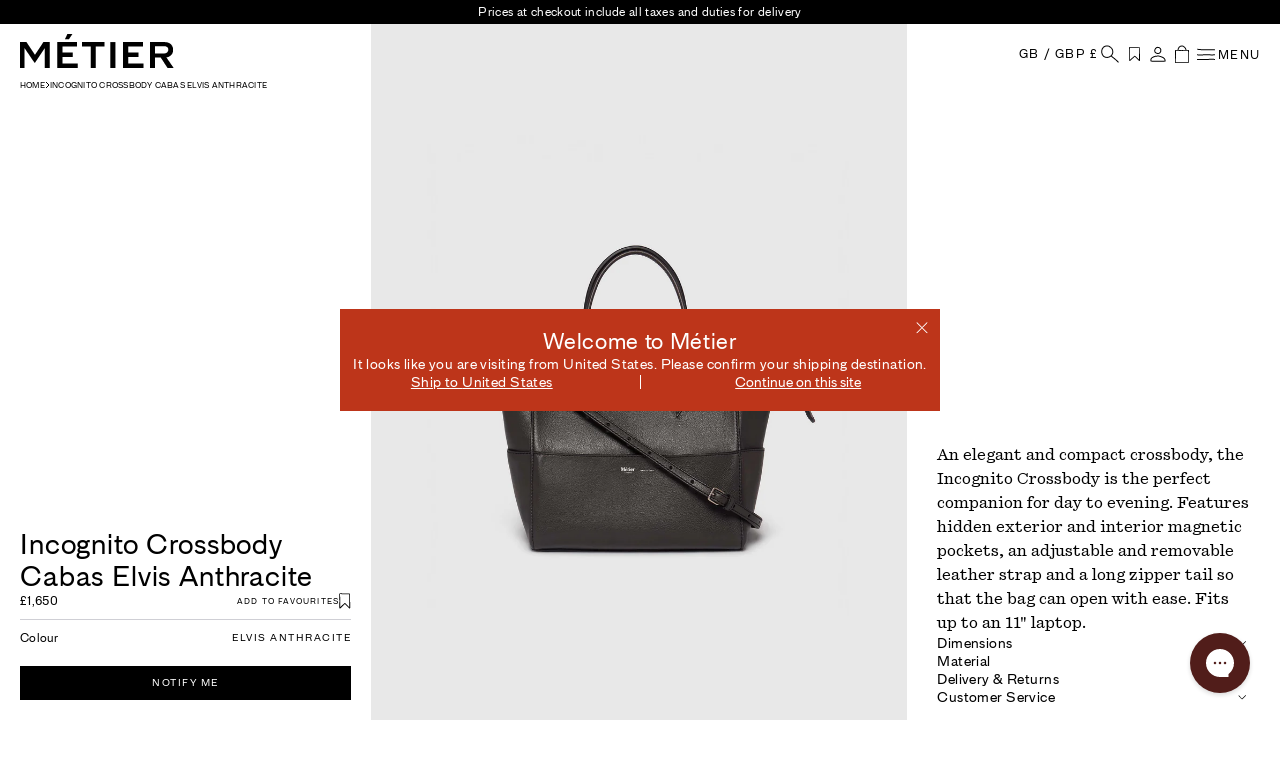

--- FILE ---
content_type: text/html; charset=utf-8
request_url: https://metier.com/products/incognito-crossbody-elvis-anthracite
body_size: 79698
content:
<!doctype html>
<html class="no-js" lang="en">
  <head>

    <script async defer id="Cookiebot" src="https://consent.cookiebot.com/uc.js" data-cbid="32d471bd-fee5-4ee3-a708-9491fee2b66d"  type="text/javascript"></script>

    <meta charset="utf-8">
    <meta http-equiv="X-UA-Compatible" content="IE=edge">
    <meta name="viewport" content="width=device-width, initial-scale=1.0">
    <meta name="theme-color" content="">
    <link rel="canonical" href="https://metier.com/products/incognito-crossbody-elvis-anthracite">
    <link rel="preconnect" href="https://cdn.shopify.com" crossorigin>

    
      
    
        <link rel="alternate" hreflang="en-US" href="https://us.metier.com/products/incognito-crossbody-elvis-anthracite">
        <link rel="alternate" hreflang="en-GB" href="https://metier.com/products/incognito-crossbody-elvis-anthracite">
        <link rel="alternate" hreflang="x-default" href="https://metier.com/products/incognito-crossbody-elvis-anthracite">
    

    

    

    <link href="//metier.com/cdn/shop/t/87/assets/core.js?v=116784918084303176121765362264" as="script" rel="preload">
    <link href="//metier.com/cdn/shop/t/87/assets/fonts.css?v=125722864766990258341729852479" as="style" rel="preload">
    <link href="//metier.com/cdn/shop/t/87/assets/core.css?v=9266995460083596531768901349" as="style" rel="preload">
<link rel="icon" type="image/png" href="//metier.com/cdn/shop/files/SQUARE_MARK_FAVICON_32x32_465be274-e7fe-4f50-b552-f79647db9be5.png?v=1731307932&width=32">
    <title>Métier Incognito Cross Body Cabas Elvis Anthracite Tote Bag</title>

    
      <meta name="description" content="An elegant and compact crossbody, the Incognito Crossbody is the perfect companion for day to evening. Features hidden exterior and interior magnetic pockets, an adjustable and removable leather strap and a long zipper tail so that the bag can open with ease. Fits up to an 11&quot; laptop.">
    

    

    <script>window.performance && window.performance.mark && window.performance.mark('shopify.content_for_header.start');</script><meta name="google-site-verification" content="y4YIK_CAWIkq0-PRh_trZn07eKgyoxb7cfvq8oVge4Q">
<meta id="shopify-digital-wallet" name="shopify-digital-wallet" content="/20940125/digital_wallets/dialog">
<meta name="shopify-checkout-api-token" content="051c26cb561ea0248e2592423c9799fb">
<meta id="in-context-paypal-metadata" data-shop-id="20940125" data-venmo-supported="false" data-environment="production" data-locale="en_US" data-paypal-v4="true" data-currency="GBP">
<link rel="alternate" type="application/json+oembed" href="https://metier.com/products/incognito-crossbody-elvis-anthracite.oembed">
<script async="async" src="/checkouts/internal/preloads.js?locale=en-GB"></script>
<link rel="preconnect" href="https://shop.app" crossorigin="anonymous">
<script async="async" src="https://shop.app/checkouts/internal/preloads.js?locale=en-GB&shop_id=20940125" crossorigin="anonymous"></script>
<script id="apple-pay-shop-capabilities" type="application/json">{"shopId":20940125,"countryCode":"GB","currencyCode":"GBP","merchantCapabilities":["supports3DS"],"merchantId":"gid:\/\/shopify\/Shop\/20940125","merchantName":"Métier","requiredBillingContactFields":["postalAddress","email","phone"],"requiredShippingContactFields":["postalAddress","email","phone"],"shippingType":"shipping","supportedNetworks":["visa","maestro","masterCard","amex","discover","elo"],"total":{"type":"pending","label":"Métier","amount":"1.00"},"shopifyPaymentsEnabled":true,"supportsSubscriptions":true}</script>
<script id="shopify-features" type="application/json">{"accessToken":"051c26cb561ea0248e2592423c9799fb","betas":["rich-media-storefront-analytics"],"domain":"metier.com","predictiveSearch":true,"shopId":20940125,"locale":"en"}</script>
<script>var Shopify = Shopify || {};
Shopify.shop = "lonb.myshopify.com";
Shopify.locale = "en";
Shopify.currency = {"active":"GBP","rate":"1.0"};
Shopify.country = "GB";
Shopify.theme = {"name":"Velstar - Production","id":173688586620,"schema_name":"Volt","schema_version":"3.4.0","theme_store_id":null,"role":"main"};
Shopify.theme.handle = "null";
Shopify.theme.style = {"id":null,"handle":null};
Shopify.cdnHost = "metier.com/cdn";
Shopify.routes = Shopify.routes || {};
Shopify.routes.root = "/";</script>
<script type="module">!function(o){(o.Shopify=o.Shopify||{}).modules=!0}(window);</script>
<script>!function(o){function n(){var o=[];function n(){o.push(Array.prototype.slice.apply(arguments))}return n.q=o,n}var t=o.Shopify=o.Shopify||{};t.loadFeatures=n(),t.autoloadFeatures=n()}(window);</script>
<script>
  window.ShopifyPay = window.ShopifyPay || {};
  window.ShopifyPay.apiHost = "shop.app\/pay";
  window.ShopifyPay.redirectState = null;
</script>
<script id="shop-js-analytics" type="application/json">{"pageType":"product"}</script>
<script defer="defer" async type="module" src="//metier.com/cdn/shopifycloud/shop-js/modules/v2/client.init-shop-cart-sync_BdyHc3Nr.en.esm.js"></script>
<script defer="defer" async type="module" src="//metier.com/cdn/shopifycloud/shop-js/modules/v2/chunk.common_Daul8nwZ.esm.js"></script>
<script type="module">
  await import("//metier.com/cdn/shopifycloud/shop-js/modules/v2/client.init-shop-cart-sync_BdyHc3Nr.en.esm.js");
await import("//metier.com/cdn/shopifycloud/shop-js/modules/v2/chunk.common_Daul8nwZ.esm.js");

  window.Shopify.SignInWithShop?.initShopCartSync?.({"fedCMEnabled":true,"windoidEnabled":true});

</script>
<script>
  window.Shopify = window.Shopify || {};
  if (!window.Shopify.featureAssets) window.Shopify.featureAssets = {};
  window.Shopify.featureAssets['shop-js'] = {"shop-cart-sync":["modules/v2/client.shop-cart-sync_QYOiDySF.en.esm.js","modules/v2/chunk.common_Daul8nwZ.esm.js"],"init-fed-cm":["modules/v2/client.init-fed-cm_DchLp9rc.en.esm.js","modules/v2/chunk.common_Daul8nwZ.esm.js"],"shop-button":["modules/v2/client.shop-button_OV7bAJc5.en.esm.js","modules/v2/chunk.common_Daul8nwZ.esm.js"],"init-windoid":["modules/v2/client.init-windoid_DwxFKQ8e.en.esm.js","modules/v2/chunk.common_Daul8nwZ.esm.js"],"shop-cash-offers":["modules/v2/client.shop-cash-offers_DWtL6Bq3.en.esm.js","modules/v2/chunk.common_Daul8nwZ.esm.js","modules/v2/chunk.modal_CQq8HTM6.esm.js"],"shop-toast-manager":["modules/v2/client.shop-toast-manager_CX9r1SjA.en.esm.js","modules/v2/chunk.common_Daul8nwZ.esm.js"],"init-shop-email-lookup-coordinator":["modules/v2/client.init-shop-email-lookup-coordinator_UhKnw74l.en.esm.js","modules/v2/chunk.common_Daul8nwZ.esm.js"],"pay-button":["modules/v2/client.pay-button_DzxNnLDY.en.esm.js","modules/v2/chunk.common_Daul8nwZ.esm.js"],"avatar":["modules/v2/client.avatar_BTnouDA3.en.esm.js"],"init-shop-cart-sync":["modules/v2/client.init-shop-cart-sync_BdyHc3Nr.en.esm.js","modules/v2/chunk.common_Daul8nwZ.esm.js"],"shop-login-button":["modules/v2/client.shop-login-button_D8B466_1.en.esm.js","modules/v2/chunk.common_Daul8nwZ.esm.js","modules/v2/chunk.modal_CQq8HTM6.esm.js"],"init-customer-accounts-sign-up":["modules/v2/client.init-customer-accounts-sign-up_C8fpPm4i.en.esm.js","modules/v2/client.shop-login-button_D8B466_1.en.esm.js","modules/v2/chunk.common_Daul8nwZ.esm.js","modules/v2/chunk.modal_CQq8HTM6.esm.js"],"init-shop-for-new-customer-accounts":["modules/v2/client.init-shop-for-new-customer-accounts_CVTO0Ztu.en.esm.js","modules/v2/client.shop-login-button_D8B466_1.en.esm.js","modules/v2/chunk.common_Daul8nwZ.esm.js","modules/v2/chunk.modal_CQq8HTM6.esm.js"],"init-customer-accounts":["modules/v2/client.init-customer-accounts_dRgKMfrE.en.esm.js","modules/v2/client.shop-login-button_D8B466_1.en.esm.js","modules/v2/chunk.common_Daul8nwZ.esm.js","modules/v2/chunk.modal_CQq8HTM6.esm.js"],"shop-follow-button":["modules/v2/client.shop-follow-button_CkZpjEct.en.esm.js","modules/v2/chunk.common_Daul8nwZ.esm.js","modules/v2/chunk.modal_CQq8HTM6.esm.js"],"lead-capture":["modules/v2/client.lead-capture_BntHBhfp.en.esm.js","modules/v2/chunk.common_Daul8nwZ.esm.js","modules/v2/chunk.modal_CQq8HTM6.esm.js"],"checkout-modal":["modules/v2/client.checkout-modal_CfxcYbTm.en.esm.js","modules/v2/chunk.common_Daul8nwZ.esm.js","modules/v2/chunk.modal_CQq8HTM6.esm.js"],"shop-login":["modules/v2/client.shop-login_Da4GZ2H6.en.esm.js","modules/v2/chunk.common_Daul8nwZ.esm.js","modules/v2/chunk.modal_CQq8HTM6.esm.js"],"payment-terms":["modules/v2/client.payment-terms_MV4M3zvL.en.esm.js","modules/v2/chunk.common_Daul8nwZ.esm.js","modules/v2/chunk.modal_CQq8HTM6.esm.js"]};
</script>
<script>(function() {
  var isLoaded = false;
  function asyncLoad() {
    if (isLoaded) return;
    isLoaded = true;
    var urls = ["https:\/\/cdn.recovermycart.com\/scripts\/keepcart\/CartJS.min.js?shop=lonb.myshopify.com\u0026shop=lonb.myshopify.com","https:\/\/config.gorgias.chat\/bundle-loader\/01HS8MG7E4BK46A5B4JGMCHKRF?source=shopify1click\u0026shop=lonb.myshopify.com","https:\/\/ecom-app.rakutenadvertising.io\/rakuten_advertising.js?shop=lonb.myshopify.com","https:\/\/tag.rmp.rakuten.com\/127220.ct.js?shop=lonb.myshopify.com","https:\/\/cdn.9gtb.com\/loader.js?g_cvt_id=7c1a8a50-b197-4c80-b489-99f302150de6\u0026shop=lonb.myshopify.com"];
    for (var i = 0; i < urls.length; i++) {
      var s = document.createElement('script');
      s.type = 'text/javascript';
      s.async = true;
      s.src = urls[i];
      var x = document.getElementsByTagName('script')[0];
      x.parentNode.insertBefore(s, x);
    }
  };
  if(window.attachEvent) {
    window.attachEvent('onload', asyncLoad);
  } else {
    window.addEventListener('load', asyncLoad, false);
  }
})();</script>
<script id="__st">var __st={"a":20940125,"offset":0,"reqid":"0a2559f8-d108-4f0c-81b7-fe27e8bade01-1769016448","pageurl":"metier.com\/products\/incognito-crossbody-elvis-anthracite","u":"9483a439e47e","p":"product","rtyp":"product","rid":7438207615175};</script>
<script>window.ShopifyPaypalV4VisibilityTracking = true;</script>
<script id="captcha-bootstrap">!function(){'use strict';const t='contact',e='account',n='new_comment',o=[[t,t],['blogs',n],['comments',n],[t,'customer']],c=[[e,'customer_login'],[e,'guest_login'],[e,'recover_customer_password'],[e,'create_customer']],r=t=>t.map((([t,e])=>`form[action*='/${t}']:not([data-nocaptcha='true']) input[name='form_type'][value='${e}']`)).join(','),a=t=>()=>t?[...document.querySelectorAll(t)].map((t=>t.form)):[];function s(){const t=[...o],e=r(t);return a(e)}const i='password',u='form_key',d=['recaptcha-v3-token','g-recaptcha-response','h-captcha-response',i],f=()=>{try{return window.sessionStorage}catch{return}},m='__shopify_v',_=t=>t.elements[u];function p(t,e,n=!1){try{const o=window.sessionStorage,c=JSON.parse(o.getItem(e)),{data:r}=function(t){const{data:e,action:n}=t;return t[m]||n?{data:e,action:n}:{data:t,action:n}}(c);for(const[e,n]of Object.entries(r))t.elements[e]&&(t.elements[e].value=n);n&&o.removeItem(e)}catch(o){console.error('form repopulation failed',{error:o})}}const l='form_type',E='cptcha';function T(t){t.dataset[E]=!0}const w=window,h=w.document,L='Shopify',v='ce_forms',y='captcha';let A=!1;((t,e)=>{const n=(g='f06e6c50-85a8-45c8-87d0-21a2b65856fe',I='https://cdn.shopify.com/shopifycloud/storefront-forms-hcaptcha/ce_storefront_forms_captcha_hcaptcha.v1.5.2.iife.js',D={infoText:'Protected by hCaptcha',privacyText:'Privacy',termsText:'Terms'},(t,e,n)=>{const o=w[L][v],c=o.bindForm;if(c)return c(t,g,e,D).then(n);var r;o.q.push([[t,g,e,D],n]),r=I,A||(h.body.append(Object.assign(h.createElement('script'),{id:'captcha-provider',async:!0,src:r})),A=!0)});var g,I,D;w[L]=w[L]||{},w[L][v]=w[L][v]||{},w[L][v].q=[],w[L][y]=w[L][y]||{},w[L][y].protect=function(t,e){n(t,void 0,e),T(t)},Object.freeze(w[L][y]),function(t,e,n,w,h,L){const[v,y,A,g]=function(t,e,n){const i=e?o:[],u=t?c:[],d=[...i,...u],f=r(d),m=r(i),_=r(d.filter((([t,e])=>n.includes(e))));return[a(f),a(m),a(_),s()]}(w,h,L),I=t=>{const e=t.target;return e instanceof HTMLFormElement?e:e&&e.form},D=t=>v().includes(t);t.addEventListener('submit',(t=>{const e=I(t);if(!e)return;const n=D(e)&&!e.dataset.hcaptchaBound&&!e.dataset.recaptchaBound,o=_(e),c=g().includes(e)&&(!o||!o.value);(n||c)&&t.preventDefault(),c&&!n&&(function(t){try{if(!f())return;!function(t){const e=f();if(!e)return;const n=_(t);if(!n)return;const o=n.value;o&&e.removeItem(o)}(t);const e=Array.from(Array(32),(()=>Math.random().toString(36)[2])).join('');!function(t,e){_(t)||t.append(Object.assign(document.createElement('input'),{type:'hidden',name:u})),t.elements[u].value=e}(t,e),function(t,e){const n=f();if(!n)return;const o=[...t.querySelectorAll(`input[type='${i}']`)].map((({name:t})=>t)),c=[...d,...o],r={};for(const[a,s]of new FormData(t).entries())c.includes(a)||(r[a]=s);n.setItem(e,JSON.stringify({[m]:1,action:t.action,data:r}))}(t,e)}catch(e){console.error('failed to persist form',e)}}(e),e.submit())}));const S=(t,e)=>{t&&!t.dataset[E]&&(n(t,e.some((e=>e===t))),T(t))};for(const o of['focusin','change'])t.addEventListener(o,(t=>{const e=I(t);D(e)&&S(e,y())}));const B=e.get('form_key'),M=e.get(l),P=B&&M;t.addEventListener('DOMContentLoaded',(()=>{const t=y();if(P)for(const e of t)e.elements[l].value===M&&p(e,B);[...new Set([...A(),...v().filter((t=>'true'===t.dataset.shopifyCaptcha))])].forEach((e=>S(e,t)))}))}(h,new URLSearchParams(w.location.search),n,t,e,['guest_login'])})(!0,!0)}();</script>
<script integrity="sha256-4kQ18oKyAcykRKYeNunJcIwy7WH5gtpwJnB7kiuLZ1E=" data-source-attribution="shopify.loadfeatures" defer="defer" src="//metier.com/cdn/shopifycloud/storefront/assets/storefront/load_feature-a0a9edcb.js" crossorigin="anonymous"></script>
<script crossorigin="anonymous" defer="defer" src="//metier.com/cdn/shopifycloud/storefront/assets/shopify_pay/storefront-65b4c6d7.js?v=20250812"></script>
<script data-source-attribution="shopify.dynamic_checkout.dynamic.init">var Shopify=Shopify||{};Shopify.PaymentButton=Shopify.PaymentButton||{isStorefrontPortableWallets:!0,init:function(){window.Shopify.PaymentButton.init=function(){};var t=document.createElement("script");t.src="https://metier.com/cdn/shopifycloud/portable-wallets/latest/portable-wallets.en.js",t.type="module",document.head.appendChild(t)}};
</script>
<script data-source-attribution="shopify.dynamic_checkout.buyer_consent">
  function portableWalletsHideBuyerConsent(e){var t=document.getElementById("shopify-buyer-consent"),n=document.getElementById("shopify-subscription-policy-button");t&&n&&(t.classList.add("hidden"),t.setAttribute("aria-hidden","true"),n.removeEventListener("click",e))}function portableWalletsShowBuyerConsent(e){var t=document.getElementById("shopify-buyer-consent"),n=document.getElementById("shopify-subscription-policy-button");t&&n&&(t.classList.remove("hidden"),t.removeAttribute("aria-hidden"),n.addEventListener("click",e))}window.Shopify?.PaymentButton&&(window.Shopify.PaymentButton.hideBuyerConsent=portableWalletsHideBuyerConsent,window.Shopify.PaymentButton.showBuyerConsent=portableWalletsShowBuyerConsent);
</script>
<script data-source-attribution="shopify.dynamic_checkout.cart.bootstrap">document.addEventListener("DOMContentLoaded",(function(){function t(){return document.querySelector("shopify-accelerated-checkout-cart, shopify-accelerated-checkout")}if(t())Shopify.PaymentButton.init();else{new MutationObserver((function(e,n){t()&&(Shopify.PaymentButton.init(),n.disconnect())})).observe(document.body,{childList:!0,subtree:!0})}}));
</script>
<link id="shopify-accelerated-checkout-styles" rel="stylesheet" media="screen" href="https://metier.com/cdn/shopifycloud/portable-wallets/latest/accelerated-checkout-backwards-compat.css" crossorigin="anonymous">
<style id="shopify-accelerated-checkout-cart">
        #shopify-buyer-consent {
  margin-top: 1em;
  display: inline-block;
  width: 100%;
}

#shopify-buyer-consent.hidden {
  display: none;
}

#shopify-subscription-policy-button {
  background: none;
  border: none;
  padding: 0;
  text-decoration: underline;
  font-size: inherit;
  cursor: pointer;
}

#shopify-subscription-policy-button::before {
  box-shadow: none;
}

      </style>

<script>window.performance && window.performance.mark && window.performance.mark('shopify.content_for_header.end');</script>
    <script>
    function feedback() {
      const p = window.Shopify.customerPrivacy;
      console.log(`Tracking ${p.userCanBeTracked() ? "en" : "dis"}abled`);
    }
    window.Shopify.loadFeatures(
      [
        {
          name: "consent-tracking-api",
          version: "0.1",
        },
      ],
      function (error) {
        if (error) throw error;
        if ("Cookiebot" in window)
          window.Shopify.customerPrivacy.setTrackingConsent({
            "analytics": false,
            "marketing": false,
            "preferences": false,
            "sale_of_data": false,
          }, () => console.log("Awaiting consent")
        );
      }
    );
    window.addEventListener("CookiebotOnConsentReady", function () {
      const C = Cookiebot.consent;
      window.Shopify.customerPrivacy.setTrackingConsent({
          "analytics": C["statistics"],
          "marketing": C["marketing"],
          "preferences": C["preferences"],
          "sale_of_data": C["marketing"],
        }, () => console.log("Consent captured")
      );
    });
</script>

    <link href="//metier.com/cdn/shop/t/87/assets/fonts.css?v=125722864766990258341729852479" rel="stylesheet" type="text/css" media="all" />
    <link href="//metier.com/cdn/shop/t/87/assets/core.css?v=9266995460083596531768901349" rel="stylesheet" type="text/css" media="all" />

    
    <link rel="preload" as="image" href="//metier.com/cdn/shop/products/IncognitoCrossbodyElvisAnthracite.jpg?v=1677238509&width=600" />

    
    <!-- Hotjar Tracking Code for https://metierlondon.com -->
<script>
    (function(h,o,t,j,a,r){
        h.hj=h.hj||function(){(h.hj.q=h.hj.q||[]).push(arguments)};
        h._hjSettings={hjid:1808757,hjsv:6};
        a=o.getElementsByTagName('head')[0];
        r=o.createElement('script');r.async=1;
        r.src=t+h._hjSettings.hjid+j+h._hjSettings.hjsv;
        a.appendChild(r);
    })(window,document,'https://static.hotjar.com/c/hotjar-','.js?sv=');
</script>

  <!-- BEGIN app block: shopify://apps/triplewhale/blocks/triple_pixel_snippet/483d496b-3f1a-4609-aea7-8eee3b6b7a2a --><link rel='preconnect dns-prefetch' href='https://api.config-security.com/' crossorigin />
<link rel='preconnect dns-prefetch' href='https://conf.config-security.com/' crossorigin />
<script>
/* >> TriplePixel :: start*/
window.TriplePixelData={TripleName:"lonb.myshopify.com",ver:"2.16",plat:"SHOPIFY",isHeadless:false,src:'SHOPIFY_EXT',product:{id:"7438207615175",name:`Incognito Crossbody Cabas Elvis Anthracite`,price:"1,650",variant:"42548959150279"},search:"",collection:"",cart:"",template:"product",curr:"GBP" || "GBP"},function(W,H,A,L,E,_,B,N){function O(U,T,P,H,R){void 0===R&&(R=!1),H=new XMLHttpRequest,P?(H.open("POST",U,!0),H.setRequestHeader("Content-Type","text/plain")):H.open("GET",U,!0),H.send(JSON.stringify(P||{})),H.onreadystatechange=function(){4===H.readyState&&200===H.status?(R=H.responseText,U.includes("/first")?eval(R):P||(N[B]=R)):(299<H.status||H.status<200)&&T&&!R&&(R=!0,O(U,T-1,P))}}if(N=window,!N[H+"sn"]){N[H+"sn"]=1,L=function(){return Date.now().toString(36)+"_"+Math.random().toString(36)};try{A.setItem(H,1+(0|A.getItem(H)||0)),(E=JSON.parse(A.getItem(H+"U")||"[]")).push({u:location.href,r:document.referrer,t:Date.now(),id:L()}),A.setItem(H+"U",JSON.stringify(E))}catch(e){}var i,m,p;A.getItem('"!nC`')||(_=A,A=N,A[H]||(E=A[H]=function(t,e,i){return void 0===i&&(i=[]),"State"==t?E.s:(W=L(),(E._q=E._q||[]).push([W,t,e].concat(i)),W)},E.s="Installed",E._q=[],E.ch=W,B="configSecurityConfModel",N[B]=1,O("https://conf.config-security.com/model",5),i=L(),m=A[atob("c2NyZWVu")],_.setItem("di_pmt_wt",i),p={id:i,action:"profile",avatar:_.getItem("auth-security_rand_salt_"),time:m[atob("d2lkdGg=")]+":"+m[atob("aGVpZ2h0")],host:A.TriplePixelData.TripleName,plat:A.TriplePixelData.plat,url:window.location.href.slice(0,500),ref:document.referrer,ver:A.TriplePixelData.ver},O("https://api.config-security.com/event",5,p),O("https://api.config-security.com/first?host=".concat(p.host,"&plat=").concat(p.plat),5)))}}("","TriplePixel",localStorage);
/* << TriplePixel :: end*/
</script>



<!-- END app block --><!-- BEGIN app block: shopify://apps/klaviyo-email-marketing-sms/blocks/klaviyo-onsite-embed/2632fe16-c075-4321-a88b-50b567f42507 -->












  <script async src="https://static.klaviyo.com/onsite/js/Wz3MTC/klaviyo.js?company_id=Wz3MTC"></script>
  <script>!function(){if(!window.klaviyo){window._klOnsite=window._klOnsite||[];try{window.klaviyo=new Proxy({},{get:function(n,i){return"push"===i?function(){var n;(n=window._klOnsite).push.apply(n,arguments)}:function(){for(var n=arguments.length,o=new Array(n),w=0;w<n;w++)o[w]=arguments[w];var t="function"==typeof o[o.length-1]?o.pop():void 0,e=new Promise((function(n){window._klOnsite.push([i].concat(o,[function(i){t&&t(i),n(i)}]))}));return e}}})}catch(n){window.klaviyo=window.klaviyo||[],window.klaviyo.push=function(){var n;(n=window._klOnsite).push.apply(n,arguments)}}}}();</script>

  
    <script id="viewed_product">
      if (item == null) {
        var _learnq = _learnq || [];

        var MetafieldReviews = null
        var MetafieldYotpoRating = null
        var MetafieldYotpoCount = null
        var MetafieldLooxRating = null
        var MetafieldLooxCount = null
        var okendoProduct = null
        var okendoProductReviewCount = null
        var okendoProductReviewAverageValue = null
        try {
          // The following fields are used for Customer Hub recently viewed in order to add reviews.
          // This information is not part of __kla_viewed. Instead, it is part of __kla_viewed_reviewed_items
          MetafieldReviews = {};
          MetafieldYotpoRating = null
          MetafieldYotpoCount = null
          MetafieldLooxRating = null
          MetafieldLooxCount = null

          okendoProduct = null
          // If the okendo metafield is not legacy, it will error, which then requires the new json formatted data
          if (okendoProduct && 'error' in okendoProduct) {
            okendoProduct = null
          }
          okendoProductReviewCount = okendoProduct ? okendoProduct.reviewCount : null
          okendoProductReviewAverageValue = okendoProduct ? okendoProduct.reviewAverageValue : null
        } catch (error) {
          console.error('Error in Klaviyo onsite reviews tracking:', error);
        }

        var item = {
          Name: "Incognito Crossbody Cabas Elvis Anthracite",
          ProductID: 7438207615175,
          Categories: [],
          ImageURL: "https://metier.com/cdn/shop/products/IncognitoCrossbodyElvisAnthracite_grande.jpg?v=1677238509",
          URL: "https://metier.com/products/incognito-crossbody-elvis-anthracite",
          Brand: "Métier",
          Price: "£1,650",
          Value: "1,650",
          CompareAtPrice: "£0"
        };
        _learnq.push(['track', 'Viewed Product', item]);
        _learnq.push(['trackViewedItem', {
          Title: item.Name,
          ItemId: item.ProductID,
          Categories: item.Categories,
          ImageUrl: item.ImageURL,
          Url: item.URL,
          Metadata: {
            Brand: item.Brand,
            Price: item.Price,
            Value: item.Value,
            CompareAtPrice: item.CompareAtPrice
          },
          metafields:{
            reviews: MetafieldReviews,
            yotpo:{
              rating: MetafieldYotpoRating,
              count: MetafieldYotpoCount,
            },
            loox:{
              rating: MetafieldLooxRating,
              count: MetafieldLooxCount,
            },
            okendo: {
              rating: okendoProductReviewAverageValue,
              count: okendoProductReviewCount,
            }
          }
        }]);
      }
    </script>
  




  <script>
    window.klaviyoReviewsProductDesignMode = false
  </script>







<!-- END app block --><!-- BEGIN app block: shopify://apps/gorgias-live-chat-helpdesk/blocks/gorgias/a66db725-7b96-4e3f-916e-6c8e6f87aaaa -->
<script defer data-gorgias-loader-chat src="https://config.gorgias.chat/bundle-loader/shopify/lonb.myshopify.com"></script>


<script defer data-gorgias-loader-convert  src="https://content.9gtb.com/loader.js"></script>


<script defer data-gorgias-loader-mailto-replace  src="https://config.gorgias.help/api/contact-forms/replace-mailto-script.js?shopName=lonb"></script>


<!-- END app block --><!-- BEGIN app block: shopify://apps/analyzify-ga4-ads-tracking/blocks/app-embed-v4/69637cfd-dd6f-4511-aa97-7037cfb5515c -->


<!-- BEGIN app snippet: an_analyzify_settings -->







<script defer>
  // AN_ANALYZIFY_SETTINGS
  (() => {
    try {
      const startTime = performance.now();
      window.analyzify = window.analyzify || {};
  
      window.analyzify.log = (t, groupName, nestedGroupName) => {
        try {
          const styles = {
            default: 'color:#fff;background:#413389;',
            an_analyzify: 'color:#fff;background:#1f77b4;', 
            an_analyzify_settings: 'color:#fff;background:#ff7f0e;', 
            an_fb: 'color:#fff;background:#2ca02c;', 
            an_criteo: 'color:#fff;background:#d62728;', 
            an_bing: 'color:#fff;background:#9467bd;', 
            an_clarity: 'color:#fff;background:#8c564b;', 
            an_hotjar: 'color:#fff;background:#8c564b;', 
            an_gtm: 'color:#fff;background:#e377c2;', 
            an_klaviyo: 'color:#fff;background:#7f7f7f;', 
            an_pinterest: 'color:#fff;background:#bcbd22;', 
            an_rebuy: 'color:#fff;background:#17becf;', 
            an_tiktok: 'color:#fff;background:#ffbb78;', 
            an_x: 'color:#fff;background:#98df8a;', 
            an_consent: 'color:#fff;background:#ff9896;' 
          };

          if (window.analyzify.logging && t != null) {
            const style = styles[groupName] || styles['default'];
            console.log(`%c[${groupName || 'Analyzify'}]${nestedGroupName ? ` ${nestedGroupName}` : ''}`, style, t);
            analyzify.logs.push(t);
            if (analyzify?.stopAtLog) {
              debugger;
            }
          }
        } catch (error) {
          console.error("Error processing analyzify settings:", error);
        }
      }

      (() => {
        try {
          window.analyzify = {
            ...window.analyzify,
            logging: "" == "true",
            logs: [],
            testing_environment: false,
            consent_version: null,
            initial_load: {},
            variant_changed_with_view_item: false,
            chunk_size: 25,
            properties: {
              GTM: {
                status: false,
                id: "",
                multiple_view_item_list: false,
                feed_country: "",
                feed_region: "",
                feed_language: "",
                merchant_id: "",
                enhanced_params: true,
                replace_session_id: false,
                replace_gclid: false,
                variant_changed: true,
                generate_lead: true,
              },
              GADS: {
                status:false, 
                conversion_linker:false, 
                allow_ad_personalization_signals:false,
                ads_data_redaction:false,
                url_passthrough:false,
                primary: {
                  status:false,
                  id: "",
                  feed_country: "",
                  feed_region: "",
                  merchant_id: "",
                  feed_language: "",
                  product_id_format: "product_sku", 
                  replace_session_id:false,
                  replace_gclid:false,
                  remarketing: {
                    status:false,
                    gads_remarketing_id_format: "product_sku",
                    events: { 
                      view_item_list: false, 
                      view_item: false,
                      add_to_cart: false,
                      remove_from_cart: false,
                      begin_checkout: false,
                      purchase: false,
                      generate_lead: false,
                    }
                  },
                  conversions: {
                    view_item: {
                        status: false,
                        value: "",
                    },
                    add_to_cart: {
                        status: false,
                        value: "",
                    },
                    begin_checkout: {
                        status: false,
                        value: "",
                    },
                    purchase: {
                        status: false,
                        value: "",
                    },
                    generate_lead: {
                      status: false,
                      value: "",
                    }
                  }
                },
                secondary: {
                  status: false,
                  id: "",
                  feed_country: "",
                  feed_region: "",
                  merchant_id: "",
                  feed_language: "",
                  product_id_format: "product_sku",
                  remarketing: {
                    gads_remarketing_id_format: "product_sku",
                    status: false,
                    events: {
                      view_item_list: false,
                      view_item: false,
                      add_to_cart: false,
                      remove_from_cart: false,
                      begin_checkout: false,
                      purchase: false,
                      generate_lead: false,
                    }
                  },
                  conversions: {
                    view_item: {
                      status: false,
                      value: "",
                    },
                    add_to_cart:{
                      status: false,
                      value: "",
                    },
                    begin_checkout:{
                      status: false,
                      value: "",
                    },
                    purchase:{
                      status: false,
                      value: "",
                    },
                    generate_lead: {
                      status: false,
                      value: "",
                    }
                  }
                }
              },
              GA4: {
                status: false,
                multiple_view_item_list: false,
                enhanced_params: true,
                all_forms: false,
                primary: {
                  status: false,
                  id: "",
                  product_id_format: "product_sku",
                  replace_session_id: false,
                  events: {
                    variant_changed: true,
                    view_item_list: false,
                    select_item: false,
                    nav_click: false,
                    view_item: false,
                    add_to_cart: false,
                    add_to_wishlist: false,
                    view_cart: false,
                    remove_from_cart: false,
                    begin_checkout: false,
                    purchase: false,
                    generate_lead: true,
                    page_404: true,
                  }
                },
                secondary: {
                  status: false,
                  id: "",
                  product_id_format: "product_sku",
                  replace_session_id: false,
                  events: {
                      variant_changed: true,
                      view_item_list: false,
                      select_item: false,
                      nav_click: false,
                      view_item: false,
                      add_to_cart: false,
                      add_to_wishlist: false,
                      view_cart: false,
                      remove_from_cart: false,
                      begin_checkout: false,
                      purchase: false,
                      generate_lead: true, // @check & set: false
                      page_404: true,
                  }
                } 
              },
              X: {
                status: false,
                id:"",
                product_id_format: "product_sku",
                events:{
                    page_view: "",
                    add_to_cart: "",
                    begin_checkout: "",
                    search: ""
                }
              },
              BING: {
                status: false,
                id: "",
                product_id_format: "product_sku",
                events: {
                    home: true,
                    view_item: true,
                    view_item_list: true,
                    view_cart: true,
                    search: true,
                    add_to_cart: false,
                    begin_checkout: false,
                    purchase: false
                }
              },
              FACEBOOK: {
                status: false,
                all_forms: false,
                primary: {
                    status: false,
                    id: "",
                    product_id_format: "",
                    events: {
                        view_content: false,
                        view_collection: true,
                        search: false,
                        add_to_cart: false,
                        add_to_wishlist: false,
                        view_cart: true,
                        initiate_checkout: false,
                        add_payment_info: false,
                        generate_lead: true,
                        purchase: false,
                    }
                },
                secondary: {
                    status: false,
                    id: "",
                    product_id_format: "",
                    events: {
                        view_content: false,
                        view_collection: true,
                        search: false,
                        add_to_cart: false,
                        add_to_wishlist: false,
                        view_cart: true,
                        initiate_checkout: false,
                        add_payment_info: false,
                        generate_lead: true,
                        purchase: false,
                    }
                }
              },
              SERVERSIDE: {
                store_id: null,
                status: false,
                measurement_id: null,
                datalayer: false,
                endpoint: 'https://analyzifycdn.com/collect',
                testEndpoint: 'https://stag.analyzifycdn.com/collect', 
                azfy_attribution: 'dual',
                shop_domain: "metier.com",
                all_forms: false,
                events: {
                    add_to_cart: false,
                    view_item: true,
                    page_view: true,
                    begin_checkout: false,
                    search: true,
                    generate_lead: true,
                },
                sendCartUpdateDebug: false,
              },
              PINTEREST:{
                status: false,
                id: "",
                product_id_format: "product_sku",
                events:{
                    view_item_list: false,
                    view_item: false,
                    add_to_cart: false,
                    purchase: false,
                }
              },
              CRITEO:{
                status: false,
                id: "",
                product_id_format: "product_sku",
                events:{
                    view_item_list: false,
                    view_item: false,
                    add_to_cart: false,
                    view_cart: false,
                    purchase: false,
                }
              },
              CLARITY:{
                status: false,
                id: "",
                events: {
                  view_item: false,
                  view_item_list: false,
                  view_cart: false,
                  add_to_cart: false,
                  add_to_wishlist: false,
                  remove_from_cart: false,
                  begin_checkout: false,
                  search: false,
                }
              },
              HOTJAR:{
                status: false,
                id: "",
                events: {
                  view_item: false,
                  view_item_list: false,
                  view_cart: false,
                  add_to_cart: false,
                  add_to_wishlist: false,
                  remove_from_cart: false,
                  begin_checkout: false,
                  search: false,
                }
              },             
              SNAPCHAT:{
                status: false,
                id: "",
                events: {
                  view_item: false,
                  add_to_cart: false,
                  initiate_checkout: false,
                },
                product_id_format: "product_sku",
              },
              KLAVIYO:{
                status: false,
                id: "",
                product_id_format: "product_sku",
                events:{
                    subscribe: false, // did not seem to be defined in the settings
                    view_item_list: false,
                    view_item: false,
                    add_to_cart: false,
                    add_to_wishlist: true,
                    begin_checkout: false,
                    search: false,
                    purchase: false, // did not seem to be defined in the settings
                }
              },
              
              TIKTOK:{
                status: false,
                id: "",
                product_id_format: "product_sku",
                all_forms: false,
                events:{
                    view_item: false,
                    add_to_cart: false,
                    begin_checkout: false,
                    search: false,
                    purchase: false,
                    generate_lead: true,
                }
              }
            },
            send_unhashed_email: false,
            hide_raw_userdata: false,
            feed_region: 'EN',
            feed_country: '',
            debug_mode: false,
            rebuy_atc_rfc: false,
            pageFly: false,
            user_id_format: "cid",
            send_user_id: true,
            addedProduct: null
          }
        } catch (error) {
          console.error("Error processing analyzify settings:", error);
        }
      })();

      window.analyzify_custom_classes = '';
      window.analyzify_measurement_id = '';
      window.analyzify_measurement_id_v3 = 'G-S5RS6N349D';
      window.analyzify.gtag_config = {};

      // @check
      window.collection_sku_list = [
        
      ];

      window.analyzify.cart_attributes = null;
      window.analyzify.eventId = null;
      window.analyzify.cart_id = null;
      window.analyzify.sh_info_obj = {};

      // @check
      const orders = [
        
      ];
      // @check
      const totalOrderPrice = orders.reduce((acc, price) => acc + price, 0);

      window.analyzify.shopify_customer  = {
        
        type: 'visitor',
        
      };

      // @check
      window.analyzify.shopify_template = 'product';

      (() => {
        try {
          
            window.analyzify.getProductObj = (() => {
              try {
                return {
                  product: {"id":7438207615175,"title":"Incognito Crossbody Cabas Elvis Anthracite","handle":"incognito-crossbody-elvis-anthracite","description":"\u003cmeta charset=\"utf-8\"\u003e\u003cspan data-mce-fragment=\"1\"\u003eAn elegant and compact crossbody, the Incognito Crossbody is the perfect companion for day to evening. Features hidden exterior and interior magnetic pockets, an adjustable and removable leather strap and a long zipper tail so that the bag can open with ease. Fits up to an 11\" laptop.\u003c\/span\u003e","published_at":"2022-09-22T16:36:58+01:00","created_at":"2022-08-09T13:55:54+01:00","vendor":"Métier","type":"","tags":["DEMERCHANDISED","EXIT","hide-from-search","LLG","notify-me","sell-online","women"],"price":165000,"price_min":165000,"price_max":165000,"available":false,"price_varies":false,"compare_at_price":null,"compare_at_price_min":0,"compare_at_price_max":0,"compare_at_price_varies":false,"variants":[{"id":42548959150279,"title":"Default Title","option1":"Default Title","option2":null,"option3":null,"sku":"IXC010108","requires_shipping":true,"taxable":true,"featured_image":null,"available":false,"name":"Incognito Crossbody Cabas Elvis Anthracite","public_title":null,"options":["Default Title"],"price":165000,"weight":0,"compare_at_price":null,"inventory_quantity":0,"inventory_management":"shopify","inventory_policy":"deny","barcode":"5060941299685","requires_selling_plan":false,"selling_plan_allocations":[],"quantity_rule":{"min":1,"max":null,"increment":1}}],"images":["\/\/metier.com\/cdn\/shop\/products\/IncognitoCrossbodyElvisAnthracite.jpg?v=1677238509","\/\/metier.com\/cdn\/shop\/products\/IncognitoCrossbodyElvisAnthracite_02.jpg?v=1677238509","\/\/metier.com\/cdn\/shop\/products\/IncognitoCrossbodyElvisAnthracite_03.jpg?v=1677238509","\/\/metier.com\/cdn\/shop\/products\/IncognitoCrossbodyElvisAnthracite_04.jpg?v=1677238509","\/\/metier.com\/cdn\/shop\/products\/IncognitoCrossbodyElvisAnthracite_05.jpg?v=1677238509"],"featured_image":"\/\/metier.com\/cdn\/shop\/products\/IncognitoCrossbodyElvisAnthracite.jpg?v=1677238509","options":["Title"],"media":[{"alt":null,"id":29400450138311,"position":1,"preview_image":{"aspect_ratio":0.867,"height":3000,"width":2600,"src":"\/\/metier.com\/cdn\/shop\/products\/IncognitoCrossbodyElvisAnthracite.jpg?v=1677238509"},"aspect_ratio":0.867,"height":3000,"media_type":"image","src":"\/\/metier.com\/cdn\/shop\/products\/IncognitoCrossbodyElvisAnthracite.jpg?v=1677238509","width":2600},{"alt":null,"id":27958661120199,"position":2,"preview_image":{"aspect_ratio":0.867,"height":3000,"width":2600,"src":"\/\/metier.com\/cdn\/shop\/products\/IncognitoCrossbodyElvisAnthracite_02.jpg?v=1677238509"},"aspect_ratio":0.867,"height":3000,"media_type":"image","src":"\/\/metier.com\/cdn\/shop\/products\/IncognitoCrossbodyElvisAnthracite_02.jpg?v=1677238509","width":2600},{"alt":null,"id":27958661152967,"position":3,"preview_image":{"aspect_ratio":0.867,"height":1731,"width":1500,"src":"\/\/metier.com\/cdn\/shop\/products\/IncognitoCrossbodyElvisAnthracite_03.jpg?v=1677238509"},"aspect_ratio":0.867,"height":1731,"media_type":"image","src":"\/\/metier.com\/cdn\/shop\/products\/IncognitoCrossbodyElvisAnthracite_03.jpg?v=1677238509","width":1500},{"alt":"hover","id":28657514283207,"position":4,"preview_image":{"aspect_ratio":0.867,"height":1731,"width":1500,"src":"\/\/metier.com\/cdn\/shop\/products\/IncognitoCrossbodyElvisAnthracite_04.jpg?v=1677238509"},"aspect_ratio":0.867,"height":1731,"media_type":"image","src":"\/\/metier.com\/cdn\/shop\/products\/IncognitoCrossbodyElvisAnthracite_04.jpg?v=1677238509","width":1500},{"alt":null,"id":28657514315975,"position":5,"preview_image":{"aspect_ratio":0.867,"height":1731,"width":1500,"src":"\/\/metier.com\/cdn\/shop\/products\/IncognitoCrossbodyElvisAnthracite_05.jpg?v=1677238509"},"aspect_ratio":0.867,"height":1731,"media_type":"image","src":"\/\/metier.com\/cdn\/shop\/products\/IncognitoCrossbodyElvisAnthracite_05.jpg?v=1677238509","width":1500},{"alt":null,"id":29521916199111,"position":6,"preview_image":{"aspect_ratio":0.945,"height":762,"width":720,"src":"\/\/metier.com\/cdn\/shop\/products\/ad260b2edee2485ab4a802def80e1a3c.thumbnail.0000000000.jpg?v=1678458347"},"aspect_ratio":0.942,"duration":53000,"media_type":"video","sources":[{"format":"mp4","height":480,"mime_type":"video\/mp4","url":"\/\/metier.com\/cdn\/shop\/videos\/c\/vp\/ad260b2edee2485ab4a802def80e1a3c\/ad260b2edee2485ab4a802def80e1a3c.SD-480p-0.9Mbps-12976778.mp4?v=0","width":452},{"format":"mp4","height":720,"mime_type":"video\/mp4","url":"\/\/metier.com\/cdn\/shop\/videos\/c\/vp\/ad260b2edee2485ab4a802def80e1a3c\/ad260b2edee2485ab4a802def80e1a3c.HD-720p-1.6Mbps-12976778.mp4?v=0","width":680},{"format":"m3u8","height":720,"mime_type":"application\/x-mpegURL","url":"\/\/metier.com\/cdn\/shop\/videos\/c\/vp\/ad260b2edee2485ab4a802def80e1a3c\/ad260b2edee2485ab4a802def80e1a3c.m3u8?v=0","width":680}]}],"requires_selling_plan":false,"selling_plan_groups":[],"content":"\u003cmeta charset=\"utf-8\"\u003e\u003cspan data-mce-fragment=\"1\"\u003eAn elegant and compact crossbody, the Incognito Crossbody is the perfect companion for day to evening. Features hidden exterior and interior magnetic pockets, an adjustable and removable leather strap and a long zipper tail so that the bag can open with ease. Fits up to an 11\" laptop.\u003c\/span\u003e"},
                  taxonomy: {
                    id: "aa-5-4",
                    name: "Handbags",
                    ancestors: ["Handbags, Wallets \u0026 Cases","Apparel \u0026 Accessories"]
                  },
                  variant: {"id":42548959150279,"title":"Default Title","option1":"Default Title","option2":null,"option3":null,"sku":"IXC010108","requires_shipping":true,"taxable":true,"featured_image":null,"available":false,"name":"Incognito Crossbody Cabas Elvis Anthracite","public_title":null,"options":["Default Title"],"price":165000,"weight":0,"compare_at_price":null,"inventory_quantity":0,"inventory_management":"shopify","inventory_policy":"deny","barcode":"5060941299685","requires_selling_plan":false,"selling_plan_allocations":[],"quantity_rule":{"min":1,"max":null,"increment":1}},
                  collection: 
                    null
                  
                };
              } catch (error) {
                console.error("Error processing productObj:", error);
                return null;
              }
            })();
          
        } catch (error) {
          console.error("Error processing analyzify settings:", error);
        }
      })();

      window.analyzify.detectedCart = {"note":null,"attributes":{},"original_total_price":0,"total_price":0,"total_discount":0,"total_weight":0.0,"item_count":0,"items":[],"requires_shipping":false,"currency":"GBP","items_subtotal_price":0,"cart_level_discount_applications":[],"checkout_charge_amount":0};

      window.analyzify.market = (() => {
        try {
          const marketObj = {
            id: 18710727,
            handle: "gb",
            language: "en",
            country: "gb"
          }
          return marketObj;
        } catch (error) {
          console.error("Error processing market:", error);
        }
      })();

      window.analyzify.shop = (() => {
        try {
          const shopObj = {
            root_url: null || null,
            locale: "" || window?.Shopify?.locale?.toLowerCase() || null,
            country: window?.Shopify?.country?.toLowerCase() || null
          }
          return shopObj;
        } catch (error) {
          console.error("Error processing market:", error);
        }
      })();

      window.analyzify.debug = false; // @check
      window.analyzify.op_cart_data_collection = false; // @check
      window.analyzify.report_cart_atr_upsert = true; // @check
      window.analyzify.report_cart_atr_admin = true; // @check
      window.analyzify.report_cart_atr_admin_utm = true; // @check
      window.analyzify.report_cart_atr_admin_cook = true; // @check
      window.analyzify.report_cart_atr_admin_clid = true; // @check
      window.analyzify.report_cart_atr_admin_consent = true; // @check

      window.analyzify.currency = window?.Shopify?.currency?.active || window.analyzify?.detectedCart?.currency || 'GBP' || null; // @check

      // @check
      window.analyzify.storeObj = {
        store_url: (Shopify.shop || 'https://metier.com').startsWith('https') ? (Shopify.shop || 'https://metier.com') : 'https://' + (Shopify.shop || 'https://metier.com'),
        store_name: (Shopify.shop || 'metier.com').replace('.myshopify.com', '')
      };

      window.analyzify.itemProps = window.analyzify?.itemProps || {};

      // @check
      window.analyzify.checksendcartdata_status = false;

      // consent
      window.analyzify.consent_active = false;
      window.analyzify.gcm_active = false;
      window.analyzify.cookiebot_active = false;

      window.analyzify.consent_flag = window.analyzify.consent_flag || {
        default: false,
        update: false,
        initial: false
      };

      window.analyzify.current_consent = {
          ad_storage: null,
          analytics_storage: null,
          ad_user_data: null,
          ad_personalization: null,
          personalization_storage: null,
          functionality_storage: "granted",
          wait_for_update: 500,
      };
      analyzify.log('Analyzify settings loaded', 'an_analyzify_settings');
      const endTime = performance.now();
      const loadTime = (endTime - startTime).toFixed(2);
      console.log(`Analyzify settings loaded in ${loadTime}ms.`);
    } catch (error) {
      console.error("Error processing analyzify settings:", error);
    }
  })();
</script>
<!-- END app snippet --><!-- BEGIN app snippet: an_consent --><script>
    (() => {
        try {
            window.analyzify = window.analyzify || {};

            window.analyzify.consent_version = "2.4.1";

            // Initialize consent flags
            window.analyzify.consent_flag = window.analyzify.consent_flag || {
                default: false,
                update: false,
                initial: false
            };

            window.analyzify.consent_flag.initial = true;

            analyzify.log(`consent_active: ${window.analyzify.consent_active}`, 'an_consent', 'consentActive');
            analyzify.log(`gcm_active: ${window.analyzify.gcm_active}`, 'an_consent', 'gcmActive');
            analyzify.log(`cookiebot_active: ${window.analyzify.cookiebot_active}`, 'an_consent', 'cookiebotActive');

            const analyzifyDebugLogger = (status) => {
                const shCustomerPrivacy = Shopify?.customerPrivacy;
                if (!shCustomerPrivacy) {
                    console.log('[Analyzify Debug] Shopify.customerPrivacy not found.');
                    return;
                }

                console.group(`%c[Analyzify Debug] Shopify.customerPrivacy State: ${status.toUpperCase()}`, 'background-color: #f0f0f0; color: #333; font-weight: bold; padding: 2px 5px; border-radius: 3px;');
                console.log(`Timestamp: ${new Date().toISOString()}`);

                for (const key in shCustomerPrivacy) {
                    if (Object.prototype.hasOwnProperty.call(shCustomerPrivacy, key)) {
                        const property = shCustomerPrivacy[key];
                        const type = typeof property;
                        let value;

                        try {
                            if (type === 'function') {
                                value = property();
                            }
                            console.log(`${key} (${type}):`, value);

                        } catch (e) {
                            console.log(`${key} (${type}): Error getting value -> ${e.message}`);
                        }
                    }
                }
                console.groupEnd();
            };

            if (window.analyzify.consent_active) {

                window.dataLayer = window.dataLayer || [];
                function gtag() { dataLayer.push(arguments); }

                const ConsentManager = {
                    isInitialized: false,
                    consentReady: false,
                    consentQueue: [],

                    queueConsentAction: function (callback) {
                        if (this.consentReady) {
                            callback(window.analyzify.current_consent);
                        } else {
                            this.consentQueue.push(callback);
                        }
                    },

                    processConsentQueue: function () {
                        if (!this.consentReady) this.consentReady = true;
                        while (this.consentQueue.length > 0) {
                            const callback = this.consentQueue.shift();
                            try {
                                callback(window.analyzify.current_consent);
                            } catch (error) {
                                console.error('Error processing queued consent action:', error);
                            }
                        }
                    },

                    getRegionalDefault: function (callback) {
                        try {
                            const cp = Shopify?.customerPrivacy;
                            const userCanBeTrackedFn = typeof cp?.userCanBeTracked === 'function' ? cp.userCanBeTracked : null;
                            const shouldShowBannerFn = typeof cp?.shouldShowBanner === 'function' ? cp.shouldShowBanner : null;
                            const canBeTracked = userCanBeTrackedFn ? userCanBeTrackedFn() : undefined;
                            const noBannerNeeded = shouldShowBannerFn ? (shouldShowBannerFn() === false) : false;

                            // Grant consent if the API isn't loaded, no banner is needed, or tracking is already allowed.
                            if (noBannerNeeded || canBeTracked === true) {
                                
                                analyzify.log("Default consent status is: GRANTED.", 'an_consent', 'getRegionalDefault');
                                const grantedConsent = { ad_storage: 'granted', analytics_storage: 'granted', ad_user_data: 'granted', ad_personalization: 'granted', personalization_storage: 'granted', functionality_storage: 'granted', security_storage: 'granted', sale_of_data: 'denied' };
                                return callback(grantedConsent);

                            } else if (canBeTracked === undefined){
                                // Wait for Shopify to collect consent, then resolve using getConsentPrefs
                                analyzify.log("Waiting for visitorConsentCollected event...", 'an_consent', 'getRegionalDefault');

                                const onCollected = () => {
                                    this.getConsentPrefs((consent) => {
                                        if (consent) return callback(consent);
                                        return callback(null);
                                    });
                                };

                                document.addEventListener(
                                    'visitorConsentCollected',
                                    onCollected,
                                    { once: true, passive: true }
                                );

                                window.Shopify.loadFeatures([{
                                    name: 'consent-tracking-api',
                                    version: '0.1',
                                }], error => {
                                    if (error) {
                                        console.error('Error loading Shopify features:', error);
                                    }
                                    analyzify.log("Shopify consent-tracking-api loaded.", 'an_consent', 'loadFeatures');
                                });

                                // Safety fallback if the event never fires
                                /*
                                setTimeout(() => {
                                    document.removeEventListener('visitorConsentCollected', onCollected);
                                    analyzify.log("visitorConsentCollected timeout — using DENIED fallback.", 'an_consent', 'getRegionalDefault');
                                    const deniedConsent = { ad_storage: 'denied', analytics_storage: 'denied', ad_user_data: 'denied', ad_personalization: 'denied', personalization_storage: 'denied', functionality_storage: 'granted', security_storage: 'granted', sale_of_data: 'denied' };
                                    return callback(deniedConsent);
                                }, 5000);
                                */
                                return;
                            } else {
                                // Otherwise, the user is in a region that requires consent, and they haven't given it yet.
                                analyzify.log("Default consent status is: DENIED.", 'an_consent', 'getRegionalDefault');
                                const deniedConsent = { ad_storage: 'denied', analytics_storage: 'denied', ad_user_data: 'denied', ad_personalization: 'denied', personalization_storage: 'denied', functionality_storage: 'granted', security_storage: 'granted', sale_of_data: 'denied' };
                                return callback(deniedConsent);
                            }
                        } catch (e) {
                            console.error('Error in getRegionalDefault:', e);
                            return callback(null); // Fallback in case of unexpected error
                        }
                    },

                    getConsentPrefs: function (callback) {
                        try {
                            const customerPrivacy = window.Shopify?.customerPrivacy;

                            // Fallback: if the API object is missing, treat as granted (aligns with regional default logic)
                            if (!customerPrivacy) {
                                const grantedConsent = {
                                    ad_storage: 'granted',
                                    analytics_storage: 'granted',
                                    ad_user_data: 'granted',
                                    ad_personalization: 'granted',
                                    personalization_storage: 'granted',
                                    functionality_storage: 'granted',
                                    security_storage: 'granted',
                                    sale_of_data: 'denied',
                                };
                                return callback(grantedConsent);
                            }

                            const currentVisitorConsentFn = typeof customerPrivacy.currentVisitorConsent === 'function' ? customerPrivacy.currentVisitorConsent : null;
                            const userCanBeTrackedFn = typeof customerPrivacy.userCanBeTracked === 'function' ? customerPrivacy.userCanBeTracked : null;

                            const visitorConsentObj = currentVisitorConsentFn ? currentVisitorConsentFn() : undefined;
                            const userCanBeTracked = userCanBeTrackedFn ? userCanBeTrackedFn() : undefined;

                            // If we don't have a consent object yet or tracking is allowed, grant
                            if (!visitorConsentObj || userCanBeTracked === true) {
                                const grantedConsent = {
                                    ad_storage: 'granted',
                                    analytics_storage: 'granted',
                                    ad_user_data: 'granted',
                                    ad_personalization: 'granted',
                                    personalization_storage: 'granted',
                                    functionality_storage: 'granted',
                                    security_storage: 'granted',
                                    sale_of_data: 'denied',
                                };
                                return callback(grantedConsent);
                            }

                            const currentConsent = {
                                ad_storage: visitorConsentObj?.marketing === 'yes' ? 'granted' : 'denied',
                                analytics_storage: visitorConsentObj?.analytics === 'yes' ? 'granted' : 'denied',
                                ad_user_data: visitorConsentObj?.marketing === 'yes' ? 'granted' : 'denied',
                                ad_personalization: visitorConsentObj?.marketing === 'yes' ? 'granted' : 'denied',
                                personalization_storage: visitorConsentObj?.preferences === 'yes' ? 'granted' : 'denied',
                                functionality_storage: 'granted',
                                security_storage: 'granted',
                                sale_of_data: visitorConsentObj?.sale_of_data === 'yes' ? 'granted' : 'denied',
                            };
                            analyzify.log("Consent preferences retrieved.", 'an_consent', 'getConsentPrefs');
                            return callback(currentConsent);
                        } catch (error) {
                            console.error('Error getting consent:', error);
                            return callback(null);
                        }
                    },

                    dispatchUpdate: function (consent, status) {
                        document.dispatchEvent(new CustomEvent('AnalyzifyConsent', {
                            detail: { consent, status }
                        }));
                        analyzify.log("Consent updated.", 'an_consent', 'dispatchUpdate');
                    },

                    init: function () {
                        if (this.isInitialized) return;
                        this.isInitialized = true;

                        const initialize = () => {
                            this.getRegionalDefault((consent) => {
                                if (consent && !this.consentReady) {
                                    window.analyzify.current_consent = consent;
                                    this.dispatchUpdate(consent, 'default');
                                    this.processConsentQueue();
                                }
                            });
                        };

                        const waitForApi = (callback, retries = 0) => {
                            try {
                                const cp = Shopify?.customerPrivacy;
                                const userCanBeTrackedFn = typeof cp?.userCanBeTracked === 'function' ? cp.userCanBeTracked : null;
                                const currentVisitorConsentFn = typeof cp?.currentVisitorConsent === 'function' ? cp.currentVisitorConsent : null;
                                const hasCachedConsent = cp && typeof cp.cachedConsent === 'object';

                                const userCanBeTracked = userCanBeTrackedFn ? userCanBeTrackedFn() : undefined;

                                if (userCanBeTracked !== undefined || hasCachedConsent || currentVisitorConsentFn) {
                                    callback();
                                    analyzify.log("Shopify Customer Privacy API available.", 'an_consent', 'waitForApi');
                                } else if (retries < 50) {
                                    setTimeout(() => waitForApi(callback, retries + 1), 200);
                                    analyzify.log("Shopify Customer Privacy API not available. Retrying...", 'an_consent', 'waitForApi');
                                } else {
                                    analyzify.log("Shopify Customer Privacy API not available.", 'an_consent', 'waitForApi');
                                    callback();
                                }
                            } catch (error) {
                                console.error('Error waiting for Shopify Customer Privacy API:', error);
                                callback();
                            }
                        };

                        waitForApi(initialize);

                        document.addEventListener("visitorConsentCollected", () => {
                            this.getConsentPrefs((consent) => {
                                if (consent) {
                                    window.analyzify.current_consent = consent;
                                    this.dispatchUpdate(consent, 'update');
                                }
                            });
                        });
                    },

                    onChange: function (callback) {
                        document.addEventListener('AnalyzifyConsent', (e) => {
                            if (e.detail?.consent) callback(e.detail.consent);
                            analyzify.log("AnalyzifyConsent event received.", 'an_consent', 'onChange');
                        });
                    }
                };

                ConsentManager.init();
                window.analyzify.consentManager = ConsentManager;

                window.AnalyzifyConsentInit = (status) => {
                    if (window.analyzify.consent_flag[status] === true) return;
                    window.analyzify.consentManager.queueConsentAction((consent) => {
                        if (consent) ConsentManager.dispatchUpdate(consent, status);
                        analyzify.log("AnalyzifyConsent event received.", 'an_consent', 'AnalyzifyConsentInit');
                    });
                };

                document.addEventListener('AnalyzifyConsent', (e) => {
                    if (e.detail && e.detail.status && e.detail.consent) {

                        e.detail.consent.analyzify_consent = (
                            e.detail.consent?.ad_storage === "granted" &&
                            e.detail.consent?.analytics_storage === "granted"
                        ) ? "granted" : "denied";

                        if (window.analyzify && analyzify.logging) {
                            console.group('Analyzify Consent');
                            console.log('e.detail.consent', e.detail.consent);
                            console.log('e.detail.status', e.detail.status);
                            console.groupEnd();
                        }

                        if (window.analyzify && analyzify.gcm_active) {
                            gtag("consent", e.detail.status, e.detail.consent);
                            gtag("event", "consentUpdate", e.detail.consent);
                            dataLayer.push({
                                event: 'consentUpdate',
                                status: e.detail.status,
                                consentSettings: e.detail.consent
                            });
                            analyzify.log("Consent updated (gcm_active)", 'an_consent', 'AnalyzifyConsent');
                        }
                        analyzify.log("AnalyzifyConsent event received.", 'an_consent', 'AnalyzifyConsent');
                    }
                });

                if (window.analyzify.cookiebot_active) {
                    /**
                     * Loads Shopify's consent tracking API to ensure it's available.
                     */
                    const loadFeatures = () => {
                        try {
                            window.Shopify.loadFeatures(
                                [{ name: "consent-tracking-api", version: "0.1" }],
                                (error) => {
                                    if (error) {
                                        console.error('Error loading Shopify features:', error);
                                        throw error;
                                    }
                                    analyzify.log('Shopify consent-tracking-api loaded.', 'an_consent', 'loadFeatures');
                                }
                            );
                        } catch (error) {
                            console.error('Error initializing Shopify features:', error);
                        }
                    };

                    if (window.Shopify?.loadFeatures) {
                        loadFeatures();
                    }

                    /**
                     * Handles the Cookiebot consent ready event and sets Shopify's tracking consent.
                     * https://www.cookiebot.com/en/developer/
                     */
                    window.addEventListener("CookiebotOnConsentReady", () => {
                        try {
                            analyzify.log('CookiebotOnConsentReady triggered', 'an_consent', 'cookiebotOnConsentReady');

                            const C = window.Cookiebot.consent;
                            if (C) {
                                const existConsentShopify = setInterval(() => {
                                    if (window.Shopify && window.Shopify.customerPrivacy) {
                                        clearInterval(existConsentShopify);
                                        window.Shopify.customerPrivacy.setTrackingConsent(
                                            {
                                                analytics: C?.statistics || false,
                                                marketing: C?.marketing || false,
                                                preferences: C?.preferences || false,
                                                sale_of_data: C?.marketing || false,
                                            },
                                            () => {
                                                analyzify.log("Consent captured from Cookiebot and set in Shopify.", 'an_consent', 'cookiebotOnConsentReady');
                                                window.analyzify.current_consent = {
                                                    ad_storage: C?.marketing ? "granted" : "denied",
                                                    analytics_storage: C?.statistics ? "granted" : "denied",
                                                    ad_user_data: C?.marketing ? "granted" : "denied",
                                                    ad_personalization: C?.marketing ? "granted" : "denied",
                                                    personalization_storage: C?.preferences ? "granted" : "denied", // Correctly mapped from preferences
                                                    functionality_storage: "granted",
                                                    wait_for_update: 500,
                                                };
                                                // The AnalyzifyConsent event will be dispatched automatically 
                                                // by the "visitorConsentCollected" listener that ConsentManager set up.
                                            }
                                        );
                                    }
                                }, 100);
                            }
                        } catch (error) {
                            console.error('Error handling Cookiebot consent:', error);
                        }
                    });
                }
            }

        } catch (error) {
            console.error('Error initializing consent:', error);
        }
    })();
</script><!-- END app snippet -->

<script src="https://cdn.shopify.com/extensions/019be0b1-7551-7b25-a286-8d73511016cf/analyzify-ga4-ads-tracking-268/assets/an_analyzify.js" data-cookieconsent="ignore"></script>
<script src="https://cdn.shopify.com/extensions/019be0b1-7551-7b25-a286-8d73511016cf/analyzify-ga4-ads-tracking-268/assets/app_embed.js" data-cookieconsent="ignore"></script>







































<script src="https://cdn.shopify.com/extensions/019be0b1-7551-7b25-a286-8d73511016cf/analyzify-ga4-ads-tracking-268/assets/f-find-elem.js" data-cookieconsent="ignore"></script>



<script>
  try {
    window.analyzify.initialize = function () {
      try {
        window.analyzify.loadScript = function (callback) {
          callback();
        };
      
        window.analyzify.appStart = function () {
          try {

            analyzify.log('appStart', 'app-embed-v4');

            // Retry configuration
            const MAX_RETRIES = 10;
            const INITIAL_DELAY = 500; // ms
            let retryCount = 0;

            function initializeServices(dataObj) {

              
              
              

              

              

              
              

              

              

              

              

              

              

              // Bot whitelist - shared across all integrations
              const botWhitelist = [
                "PostmanRuntime", "Postman", "insomnia", "Thunder Client", "BadBot", "SpamBot",
                "Paw", "Hopscotch", "Restlet", "AnyIO", "python-requests", "python-urllib",
                "curl/", "wget", "httpie", "axios", "node-fetch", "bot", "spider", "crawl",
                "googlebot", "baiduspider", "yandex", "msnbot", "got", "request", "sqlmap",
                "nikto", "nmap", "gobuster", "supertest", "jest", "python/", "java/",
                "go-http-client", "AdsBot", "AdsBot-Google", "Googlebot", "bingbot",
                "Yahoo! Slurp", "Baiduspider", "YandexBot", "DuckDuckBot", "facebookexternalhit", "Twitterbot",
                "compatible; bingbot/2.0", "+http://www.bing.com/bingbot.htm",
                "BrightEdge", "meta-externalads", "meta-externalagent",
                "adidxbot", "AhrefsBot", "Applebot",
              ];
              const userAgent = navigator.userAgent.toLowerCase();
              const isBot = botWhitelist.some(bot => userAgent.includes(bot.toLowerCase()));

              

              

              

            }

            function attemptInitialization() {
              // Check if appStartSection1 is available
              if (window.analyzify && typeof window.analyzify.appStartSection1 === 'function') {                
                try {
                  
                  if (window.analyzify.testing_environment) analyzify.log('Analyzify app_embed appStartSection1 loading...', 'app-embed-v4', 'attemptInitialization');

                  // Execute the section1 function
                  window.analyzify.appStartSection1();

                  const dataObj = window.analyzify;
                  if (!dataObj) {
                    return analyzify.log('dataObj is not found');
                  }

                  // Initialize all services
                  initializeServices(dataObj);
                  
                  if (window.analyzify.testing_environment) analyzify.log('Analyzify app_embed appStartSection1 completed.', 'app-embed-v4', 'attemptInitialization');
                  return true; // Success
                } catch (error) {
                  console.error('Error executing appStartSection1 or services:', error);
                  return false;
                }
              } else {
                // appStartSection1 not yet available
                retryCount++;
                
                if (retryCount <= MAX_RETRIES) {
                  const delay = INITIAL_DELAY * Math.pow(2, Math.min(retryCount - 1, 5)); // Exponential backoff, max 3.2s
                  
                  if (window.analyzify.testing_environment) console.log(`-> AppStartSection1 is still unavailable. This may be due to script loading delays or interference (e.g., MutationObserver). Retrying in ${delay}ms... Attempt ${retryCount}/${MAX_RETRIES}`);
                  
                  setTimeout(attemptInitialization, delay);
                } else {
                  console.error('AppStartSection1 failed to load after maximum retries. Some analytics services may not function properly.');
                  
                  // Fallback: try to initialize services without appStartSection1
                  try {
                    const dataObj = window.analyzify;
                    if (dataObj) {
                      if (window.analyzify.testing_environment) console.log('-> Attempting fallback initialization without appStartSection1...');
                      initializeServices(dataObj);
                    }
                  } catch (fallbackError) {
                    console.error('Fallback initialization also failed:', fallbackError);
                  }
                }
                return false;
              }
            }

            // Start the initialization attempt
            attemptInitialization();

          } catch (error) {
            console.error("Error processing appStart:", error);
          }
        };
      } catch (error) {
        console.error("Error processing initialize:", error);
      }
    };
    window.analyzify.initial_load.initialize = true;
    analyzify.initialize();
    analyzify.loadScript(function () {
      try {
        analyzify.appStart();
        window.analyzify.initial_load.app_start = true;
      } catch (error) {
        console.error("Error processing loadScript:", error);
      }
    });
  } catch (error) {
    console.error("Error processing initialize:", error);
  }
</script>

<!-- END app block --><!-- BEGIN app block: shopify://apps/zepto-product-personalizer/blocks/product_personalizer_main/7411210d-7b32-4c09-9455-e129e3be4729 --><!-- BEGIN app snippet: product-personalizer -->



  
 
 

<!-- END app snippet -->
<!-- BEGIN app snippet: zepto_common --><script>
var pplr_cart = {"note":null,"attributes":{},"original_total_price":0,"total_price":0,"total_discount":0,"total_weight":0.0,"item_count":0,"items":[],"requires_shipping":false,"currency":"GBP","items_subtotal_price":0,"cart_level_discount_applications":[],"checkout_charge_amount":0};
var pplr_shop_currency = "GBP";
var pplr_enabled_currencies_size = 3;
var pplr_money_formate = "£{{amount_no_decimals}}";
var pplr_manual_theme_selector=["CartCount span:first","tr:has([name*=updates])","tr img:first",".line-item__title",".cart__item--price .cart__price",".grid__item.one-half.text-right",".pplr_item_remove",".ajaxcart__qty",".header__cart-price-bubble span[data-cart-price-bubble]","form[action*=cart] [name=checkout]","Click To View Image","0","Discount Code {{ code }} is invalid","Discount code","Apply","#pplr_D_class","Subtotal","Shipping","EST. Total"];
</script>
<script defer src="//cdn-zeptoapps.com/product-personalizer/pplr_common.js?v=21" ></script><!-- END app snippet -->

<!-- END app block --><meta property="og:image" content="https://cdn.shopify.com/s/files/1/2094/0125/products/IncognitoCrossbodyElvisAnthracite.jpg?v=1677238509" />
<meta property="og:image:secure_url" content="https://cdn.shopify.com/s/files/1/2094/0125/products/IncognitoCrossbodyElvisAnthracite.jpg?v=1677238509" />
<meta property="og:image:width" content="2600" />
<meta property="og:image:height" content="3000" />
<link href="https://monorail-edge.shopifysvc.com" rel="dns-prefetch">
<script>(function(){if ("sendBeacon" in navigator && "performance" in window) {try {var session_token_from_headers = performance.getEntriesByType('navigation')[0].serverTiming.find(x => x.name == '_s').description;} catch {var session_token_from_headers = undefined;}var session_cookie_matches = document.cookie.match(/_shopify_s=([^;]*)/);var session_token_from_cookie = session_cookie_matches && session_cookie_matches.length === 2 ? session_cookie_matches[1] : "";var session_token = session_token_from_headers || session_token_from_cookie || "";function handle_abandonment_event(e) {var entries = performance.getEntries().filter(function(entry) {return /monorail-edge.shopifysvc.com/.test(entry.name);});if (!window.abandonment_tracked && entries.length === 0) {window.abandonment_tracked = true;var currentMs = Date.now();var navigation_start = performance.timing.navigationStart;var payload = {shop_id: 20940125,url: window.location.href,navigation_start,duration: currentMs - navigation_start,session_token,page_type: "product"};window.navigator.sendBeacon("https://monorail-edge.shopifysvc.com/v1/produce", JSON.stringify({schema_id: "online_store_buyer_site_abandonment/1.1",payload: payload,metadata: {event_created_at_ms: currentMs,event_sent_at_ms: currentMs}}));}}window.addEventListener('pagehide', handle_abandonment_event);}}());</script>
<script id="web-pixels-manager-setup">(function e(e,d,r,n,o){if(void 0===o&&(o={}),!Boolean(null===(a=null===(i=window.Shopify)||void 0===i?void 0:i.analytics)||void 0===a?void 0:a.replayQueue)){var i,a;window.Shopify=window.Shopify||{};var t=window.Shopify;t.analytics=t.analytics||{};var s=t.analytics;s.replayQueue=[],s.publish=function(e,d,r){return s.replayQueue.push([e,d,r]),!0};try{self.performance.mark("wpm:start")}catch(e){}var l=function(){var e={modern:/Edge?\/(1{2}[4-9]|1[2-9]\d|[2-9]\d{2}|\d{4,})\.\d+(\.\d+|)|Firefox\/(1{2}[4-9]|1[2-9]\d|[2-9]\d{2}|\d{4,})\.\d+(\.\d+|)|Chrom(ium|e)\/(9{2}|\d{3,})\.\d+(\.\d+|)|(Maci|X1{2}).+ Version\/(15\.\d+|(1[6-9]|[2-9]\d|\d{3,})\.\d+)([,.]\d+|)( \(\w+\)|)( Mobile\/\w+|) Safari\/|Chrome.+OPR\/(9{2}|\d{3,})\.\d+\.\d+|(CPU[ +]OS|iPhone[ +]OS|CPU[ +]iPhone|CPU IPhone OS|CPU iPad OS)[ +]+(15[._]\d+|(1[6-9]|[2-9]\d|\d{3,})[._]\d+)([._]\d+|)|Android:?[ /-](13[3-9]|1[4-9]\d|[2-9]\d{2}|\d{4,})(\.\d+|)(\.\d+|)|Android.+Firefox\/(13[5-9]|1[4-9]\d|[2-9]\d{2}|\d{4,})\.\d+(\.\d+|)|Android.+Chrom(ium|e)\/(13[3-9]|1[4-9]\d|[2-9]\d{2}|\d{4,})\.\d+(\.\d+|)|SamsungBrowser\/([2-9]\d|\d{3,})\.\d+/,legacy:/Edge?\/(1[6-9]|[2-9]\d|\d{3,})\.\d+(\.\d+|)|Firefox\/(5[4-9]|[6-9]\d|\d{3,})\.\d+(\.\d+|)|Chrom(ium|e)\/(5[1-9]|[6-9]\d|\d{3,})\.\d+(\.\d+|)([\d.]+$|.*Safari\/(?![\d.]+ Edge\/[\d.]+$))|(Maci|X1{2}).+ Version\/(10\.\d+|(1[1-9]|[2-9]\d|\d{3,})\.\d+)([,.]\d+|)( \(\w+\)|)( Mobile\/\w+|) Safari\/|Chrome.+OPR\/(3[89]|[4-9]\d|\d{3,})\.\d+\.\d+|(CPU[ +]OS|iPhone[ +]OS|CPU[ +]iPhone|CPU IPhone OS|CPU iPad OS)[ +]+(10[._]\d+|(1[1-9]|[2-9]\d|\d{3,})[._]\d+)([._]\d+|)|Android:?[ /-](13[3-9]|1[4-9]\d|[2-9]\d{2}|\d{4,})(\.\d+|)(\.\d+|)|Mobile Safari.+OPR\/([89]\d|\d{3,})\.\d+\.\d+|Android.+Firefox\/(13[5-9]|1[4-9]\d|[2-9]\d{2}|\d{4,})\.\d+(\.\d+|)|Android.+Chrom(ium|e)\/(13[3-9]|1[4-9]\d|[2-9]\d{2}|\d{4,})\.\d+(\.\d+|)|Android.+(UC? ?Browser|UCWEB|U3)[ /]?(15\.([5-9]|\d{2,})|(1[6-9]|[2-9]\d|\d{3,})\.\d+)\.\d+|SamsungBrowser\/(5\.\d+|([6-9]|\d{2,})\.\d+)|Android.+MQ{2}Browser\/(14(\.(9|\d{2,})|)|(1[5-9]|[2-9]\d|\d{3,})(\.\d+|))(\.\d+|)|K[Aa][Ii]OS\/(3\.\d+|([4-9]|\d{2,})\.\d+)(\.\d+|)/},d=e.modern,r=e.legacy,n=navigator.userAgent;return n.match(d)?"modern":n.match(r)?"legacy":"unknown"}(),u="modern"===l?"modern":"legacy",c=(null!=n?n:{modern:"",legacy:""})[u],f=function(e){return[e.baseUrl,"/wpm","/b",e.hashVersion,"modern"===e.buildTarget?"m":"l",".js"].join("")}({baseUrl:d,hashVersion:r,buildTarget:u}),m=function(e){var d=e.version,r=e.bundleTarget,n=e.surface,o=e.pageUrl,i=e.monorailEndpoint;return{emit:function(e){var a=e.status,t=e.errorMsg,s=(new Date).getTime(),l=JSON.stringify({metadata:{event_sent_at_ms:s},events:[{schema_id:"web_pixels_manager_load/3.1",payload:{version:d,bundle_target:r,page_url:o,status:a,surface:n,error_msg:t},metadata:{event_created_at_ms:s}}]});if(!i)return console&&console.warn&&console.warn("[Web Pixels Manager] No Monorail endpoint provided, skipping logging."),!1;try{return self.navigator.sendBeacon.bind(self.navigator)(i,l)}catch(e){}var u=new XMLHttpRequest;try{return u.open("POST",i,!0),u.setRequestHeader("Content-Type","text/plain"),u.send(l),!0}catch(e){return console&&console.warn&&console.warn("[Web Pixels Manager] Got an unhandled error while logging to Monorail."),!1}}}}({version:r,bundleTarget:l,surface:e.surface,pageUrl:self.location.href,monorailEndpoint:e.monorailEndpoint});try{o.browserTarget=l,function(e){var d=e.src,r=e.async,n=void 0===r||r,o=e.onload,i=e.onerror,a=e.sri,t=e.scriptDataAttributes,s=void 0===t?{}:t,l=document.createElement("script"),u=document.querySelector("head"),c=document.querySelector("body");if(l.async=n,l.src=d,a&&(l.integrity=a,l.crossOrigin="anonymous"),s)for(var f in s)if(Object.prototype.hasOwnProperty.call(s,f))try{l.dataset[f]=s[f]}catch(e){}if(o&&l.addEventListener("load",o),i&&l.addEventListener("error",i),u)u.appendChild(l);else{if(!c)throw new Error("Did not find a head or body element to append the script");c.appendChild(l)}}({src:f,async:!0,onload:function(){if(!function(){var e,d;return Boolean(null===(d=null===(e=window.Shopify)||void 0===e?void 0:e.analytics)||void 0===d?void 0:d.initialized)}()){var d=window.webPixelsManager.init(e)||void 0;if(d){var r=window.Shopify.analytics;r.replayQueue.forEach((function(e){var r=e[0],n=e[1],o=e[2];d.publishCustomEvent(r,n,o)})),r.replayQueue=[],r.publish=d.publishCustomEvent,r.visitor=d.visitor,r.initialized=!0}}},onerror:function(){return m.emit({status:"failed",errorMsg:"".concat(f," has failed to load")})},sri:function(e){var d=/^sha384-[A-Za-z0-9+/=]+$/;return"string"==typeof e&&d.test(e)}(c)?c:"",scriptDataAttributes:o}),m.emit({status:"loading"})}catch(e){m.emit({status:"failed",errorMsg:(null==e?void 0:e.message)||"Unknown error"})}}})({shopId: 20940125,storefrontBaseUrl: "https://metier.com",extensionsBaseUrl: "https://extensions.shopifycdn.com/cdn/shopifycloud/web-pixels-manager",monorailEndpoint: "https://monorail-edge.shopifysvc.com/unstable/produce_batch",surface: "storefront-renderer",enabledBetaFlags: ["2dca8a86"],webPixelsConfigList: [{"id":"2138702204","configuration":"{\"accountID\":\"Wz3MTC\",\"webPixelConfig\":\"eyJlbmFibGVBZGRlZFRvQ2FydEV2ZW50cyI6IHRydWV9\"}","eventPayloadVersion":"v1","runtimeContext":"STRICT","scriptVersion":"524f6c1ee37bacdca7657a665bdca589","type":"APP","apiClientId":123074,"privacyPurposes":["ANALYTICS","MARKETING"],"dataSharingAdjustments":{"protectedCustomerApprovalScopes":["read_customer_address","read_customer_email","read_customer_name","read_customer_personal_data","read_customer_phone"]}},{"id":"1957495164","configuration":"{\"loggingEnabled\":\"false\",\"serverPixelEnabled\":\"true\",\"useShopifyItemLevelTax\":\"false\",\"ranMid\":\"53876\"}","eventPayloadVersion":"v1","runtimeContext":"STRICT","scriptVersion":"43f728f1c6f64271197c39a6cabd2211","type":"APP","apiClientId":2531653,"privacyPurposes":["ANALYTICS"],"dataSharingAdjustments":{"protectedCustomerApprovalScopes":["read_customer_address","read_customer_personal_data"]}},{"id":"1706426748","configuration":"{\"config\":\"{\\\"google_tag_ids\\\":[\\\"AW-679358025\\\"],\\\"target_country\\\":\\\"ZZ\\\",\\\"gtag_events\\\":[{\\\"type\\\":\\\"search\\\",\\\"action_label\\\":\\\"AW-679358025\\\/7xHJCK36hccaEMnc-MMC\\\"},{\\\"type\\\":\\\"begin_checkout\\\",\\\"action_label\\\":\\\"AW-679358025\\\/4UT-CKH6hccaEMnc-MMC\\\"},{\\\"type\\\":\\\"view_item\\\",\\\"action_label\\\":\\\"AW-679358025\\\/yQGvCKr6hccaEMnc-MMC\\\"},{\\\"type\\\":\\\"purchase\\\",\\\"action_label\\\":\\\"AW-679358025\\\/as1QCJ76hccaEMnc-MMC\\\"},{\\\"type\\\":\\\"page_view\\\",\\\"action_label\\\":\\\"AW-679358025\\\/vyQwCKf6hccaEMnc-MMC\\\"},{\\\"type\\\":\\\"add_payment_info\\\",\\\"action_label\\\":\\\"AW-679358025\\\/VErDCLD6hccaEMnc-MMC\\\"},{\\\"type\\\":\\\"add_to_cart\\\",\\\"action_label\\\":\\\"AW-679358025\\\/dumBCKT6hccaEMnc-MMC\\\"}],\\\"enable_monitoring_mode\\\":false}\"}","eventPayloadVersion":"v1","runtimeContext":"OPEN","scriptVersion":"b2a88bafab3e21179ed38636efcd8a93","type":"APP","apiClientId":1780363,"privacyPurposes":[],"dataSharingAdjustments":{"protectedCustomerApprovalScopes":["read_customer_address","read_customer_email","read_customer_name","read_customer_personal_data","read_customer_phone"]}},{"id":"1446084988","configuration":"{\"shopId\":\"lonb.myshopify.com\"}","eventPayloadVersion":"v1","runtimeContext":"STRICT","scriptVersion":"674c31de9c131805829c42a983792da6","type":"APP","apiClientId":2753413,"privacyPurposes":["ANALYTICS","MARKETING","SALE_OF_DATA"],"dataSharingAdjustments":{"protectedCustomerApprovalScopes":["read_customer_address","read_customer_email","read_customer_name","read_customer_personal_data","read_customer_phone"]}},{"id":"1015480700","configuration":"{\"swymApiEndpoint\":\"https:\/\/swymstore-v3premium-01.swymrelay.com\",\"swymTier\":\"v3premium-01\"}","eventPayloadVersion":"v1","runtimeContext":"STRICT","scriptVersion":"5b6f6917e306bc7f24523662663331c0","type":"APP","apiClientId":1350849,"privacyPurposes":["ANALYTICS","MARKETING","PREFERENCES"],"dataSharingAdjustments":{"protectedCustomerApprovalScopes":["read_customer_email","read_customer_name","read_customer_personal_data","read_customer_phone"]}},{"id":"138379463","configuration":"{\"pixel_id\":\"2647924062102313\",\"pixel_type\":\"facebook_pixel\",\"metaapp_system_user_token\":\"-\"}","eventPayloadVersion":"v1","runtimeContext":"OPEN","scriptVersion":"ca16bc87fe92b6042fbaa3acc2fbdaa6","type":"APP","apiClientId":2329312,"privacyPurposes":["ANALYTICS","MARKETING","SALE_OF_DATA"],"dataSharingAdjustments":{"protectedCustomerApprovalScopes":["read_customer_address","read_customer_email","read_customer_name","read_customer_personal_data","read_customer_phone"]}},{"id":"2719943","configuration":"{\"gaFourMeasID\":\"123123\",\"gaFourPageView\":\"NO\",\"gaFourSearch\":\"NO\",\"gaFourProductView\":\"NO\",\"gaFourAddToCart\":\"NO\",\"gaFourBeginCheckout\":\"NO\",\"gaFourAddPaymentInfo\":\"NO\",\"gaFourAPISecret\":\"111111\",\"logEvents\":\"NO\",\"gaFourPurchase\":\"NO\"}","eventPayloadVersion":"v1","runtimeContext":"STRICT","scriptVersion":"1.83.0-e98b6fc9e15236a8ee9e7c5ddec6b245","type":"APP","apiClientId":3921359,"privacyPurposes":["ANALYTICS","MARKETING","SALE_OF_DATA"],"dataSharingAdjustments":{"protectedCustomerApprovalScopes":["read_customer_address","read_customer_email","read_customer_name","read_customer_personal_data","read_customer_phone"]}},{"id":"36864199","eventPayloadVersion":"1","runtimeContext":"LAX","scriptVersion":"2","type":"CUSTOM","privacyPurposes":["ANALYTICS","MARKETING","SALE_OF_DATA"],"name":"Analyzify v 3.3"},{"id":"36929735","eventPayloadVersion":"1","runtimeContext":"LAX","scriptVersion":"1","type":"CUSTOM","privacyPurposes":["ANALYTICS","MARKETING","SALE_OF_DATA"],"name":"Sweet"},{"id":"135364988","eventPayloadVersion":"1","runtimeContext":"LAX","scriptVersion":"42","type":"CUSTOM","privacyPurposes":[],"name":"GTM"},{"id":"shopify-app-pixel","configuration":"{}","eventPayloadVersion":"v1","runtimeContext":"STRICT","scriptVersion":"0450","apiClientId":"shopify-pixel","type":"APP","privacyPurposes":["ANALYTICS","MARKETING"]},{"id":"shopify-custom-pixel","eventPayloadVersion":"v1","runtimeContext":"LAX","scriptVersion":"0450","apiClientId":"shopify-pixel","type":"CUSTOM","privacyPurposes":["ANALYTICS","MARKETING"]}],isMerchantRequest: false,initData: {"shop":{"name":"Métier","paymentSettings":{"currencyCode":"GBP"},"myshopifyDomain":"lonb.myshopify.com","countryCode":"GB","storefrontUrl":"https:\/\/metier.com"},"customer":null,"cart":null,"checkout":null,"productVariants":[{"price":{"amount":1650.0,"currencyCode":"GBP"},"product":{"title":"Incognito Crossbody Cabas Elvis Anthracite","vendor":"Métier","id":"7438207615175","untranslatedTitle":"Incognito Crossbody Cabas Elvis Anthracite","url":"\/products\/incognito-crossbody-elvis-anthracite","type":""},"id":"42548959150279","image":{"src":"\/\/metier.com\/cdn\/shop\/products\/IncognitoCrossbodyElvisAnthracite.jpg?v=1677238509"},"sku":"IXC010108","title":"Default Title","untranslatedTitle":"Default Title"}],"purchasingCompany":null},},"https://metier.com/cdn","fcfee988w5aeb613cpc8e4bc33m6693e112",{"modern":"","legacy":""},{"shopId":"20940125","storefrontBaseUrl":"https:\/\/metier.com","extensionBaseUrl":"https:\/\/extensions.shopifycdn.com\/cdn\/shopifycloud\/web-pixels-manager","surface":"storefront-renderer","enabledBetaFlags":"[\"2dca8a86\"]","isMerchantRequest":"false","hashVersion":"fcfee988w5aeb613cpc8e4bc33m6693e112","publish":"custom","events":"[[\"page_viewed\",{}],[\"product_viewed\",{\"productVariant\":{\"price\":{\"amount\":1650.0,\"currencyCode\":\"GBP\"},\"product\":{\"title\":\"Incognito Crossbody Cabas Elvis Anthracite\",\"vendor\":\"Métier\",\"id\":\"7438207615175\",\"untranslatedTitle\":\"Incognito Crossbody Cabas Elvis Anthracite\",\"url\":\"\/products\/incognito-crossbody-elvis-anthracite\",\"type\":\"\"},\"id\":\"42548959150279\",\"image\":{\"src\":\"\/\/metier.com\/cdn\/shop\/products\/IncognitoCrossbodyElvisAnthracite.jpg?v=1677238509\"},\"sku\":\"IXC010108\",\"title\":\"Default Title\",\"untranslatedTitle\":\"Default Title\"}}]]"});</script><script>
  window.ShopifyAnalytics = window.ShopifyAnalytics || {};
  window.ShopifyAnalytics.meta = window.ShopifyAnalytics.meta || {};
  window.ShopifyAnalytics.meta.currency = 'GBP';
  var meta = {"product":{"id":7438207615175,"gid":"gid:\/\/shopify\/Product\/7438207615175","vendor":"Métier","type":"","handle":"incognito-crossbody-elvis-anthracite","variants":[{"id":42548959150279,"price":165000,"name":"Incognito Crossbody Cabas Elvis Anthracite","public_title":null,"sku":"IXC010108"}],"remote":false},"page":{"pageType":"product","resourceType":"product","resourceId":7438207615175,"requestId":"0a2559f8-d108-4f0c-81b7-fe27e8bade01-1769016448"}};
  for (var attr in meta) {
    window.ShopifyAnalytics.meta[attr] = meta[attr];
  }
</script>
<script class="analytics">
  (function () {
    var customDocumentWrite = function(content) {
      var jquery = null;

      if (window.jQuery) {
        jquery = window.jQuery;
      } else if (window.Checkout && window.Checkout.$) {
        jquery = window.Checkout.$;
      }

      if (jquery) {
        jquery('body').append(content);
      }
    };

    var hasLoggedConversion = function(token) {
      if (token) {
        return document.cookie.indexOf('loggedConversion=' + token) !== -1;
      }
      return false;
    }

    var setCookieIfConversion = function(token) {
      if (token) {
        var twoMonthsFromNow = new Date(Date.now());
        twoMonthsFromNow.setMonth(twoMonthsFromNow.getMonth() + 2);

        document.cookie = 'loggedConversion=' + token + '; expires=' + twoMonthsFromNow;
      }
    }

    var trekkie = window.ShopifyAnalytics.lib = window.trekkie = window.trekkie || [];
    if (trekkie.integrations) {
      return;
    }
    trekkie.methods = [
      'identify',
      'page',
      'ready',
      'track',
      'trackForm',
      'trackLink'
    ];
    trekkie.factory = function(method) {
      return function() {
        var args = Array.prototype.slice.call(arguments);
        args.unshift(method);
        trekkie.push(args);
        return trekkie;
      };
    };
    for (var i = 0; i < trekkie.methods.length; i++) {
      var key = trekkie.methods[i];
      trekkie[key] = trekkie.factory(key);
    }
    trekkie.load = function(config) {
      trekkie.config = config || {};
      trekkie.config.initialDocumentCookie = document.cookie;
      var first = document.getElementsByTagName('script')[0];
      var script = document.createElement('script');
      script.type = 'text/javascript';
      script.onerror = function(e) {
        var scriptFallback = document.createElement('script');
        scriptFallback.type = 'text/javascript';
        scriptFallback.onerror = function(error) {
                var Monorail = {
      produce: function produce(monorailDomain, schemaId, payload) {
        var currentMs = new Date().getTime();
        var event = {
          schema_id: schemaId,
          payload: payload,
          metadata: {
            event_created_at_ms: currentMs,
            event_sent_at_ms: currentMs
          }
        };
        return Monorail.sendRequest("https://" + monorailDomain + "/v1/produce", JSON.stringify(event));
      },
      sendRequest: function sendRequest(endpointUrl, payload) {
        // Try the sendBeacon API
        if (window && window.navigator && typeof window.navigator.sendBeacon === 'function' && typeof window.Blob === 'function' && !Monorail.isIos12()) {
          var blobData = new window.Blob([payload], {
            type: 'text/plain'
          });

          if (window.navigator.sendBeacon(endpointUrl, blobData)) {
            return true;
          } // sendBeacon was not successful

        } // XHR beacon

        var xhr = new XMLHttpRequest();

        try {
          xhr.open('POST', endpointUrl);
          xhr.setRequestHeader('Content-Type', 'text/plain');
          xhr.send(payload);
        } catch (e) {
          console.log(e);
        }

        return false;
      },
      isIos12: function isIos12() {
        return window.navigator.userAgent.lastIndexOf('iPhone; CPU iPhone OS 12_') !== -1 || window.navigator.userAgent.lastIndexOf('iPad; CPU OS 12_') !== -1;
      }
    };
    Monorail.produce('monorail-edge.shopifysvc.com',
      'trekkie_storefront_load_errors/1.1',
      {shop_id: 20940125,
      theme_id: 173688586620,
      app_name: "storefront",
      context_url: window.location.href,
      source_url: "//metier.com/cdn/s/trekkie.storefront.cd680fe47e6c39ca5d5df5f0a32d569bc48c0f27.min.js"});

        };
        scriptFallback.async = true;
        scriptFallback.src = '//metier.com/cdn/s/trekkie.storefront.cd680fe47e6c39ca5d5df5f0a32d569bc48c0f27.min.js';
        first.parentNode.insertBefore(scriptFallback, first);
      };
      script.async = true;
      script.src = '//metier.com/cdn/s/trekkie.storefront.cd680fe47e6c39ca5d5df5f0a32d569bc48c0f27.min.js';
      first.parentNode.insertBefore(script, first);
    };
    trekkie.load(
      {"Trekkie":{"appName":"storefront","development":false,"defaultAttributes":{"shopId":20940125,"isMerchantRequest":null,"themeId":173688586620,"themeCityHash":"7124036450212276718","contentLanguage":"en","currency":"GBP"},"isServerSideCookieWritingEnabled":true,"monorailRegion":"shop_domain","enabledBetaFlags":["65f19447"]},"Session Attribution":{},"S2S":{"facebookCapiEnabled":true,"source":"trekkie-storefront-renderer","apiClientId":580111}}
    );

    var loaded = false;
    trekkie.ready(function() {
      if (loaded) return;
      loaded = true;

      window.ShopifyAnalytics.lib = window.trekkie;

      var originalDocumentWrite = document.write;
      document.write = customDocumentWrite;
      try { window.ShopifyAnalytics.merchantGoogleAnalytics.call(this); } catch(error) {};
      document.write = originalDocumentWrite;

      window.ShopifyAnalytics.lib.page(null,{"pageType":"product","resourceType":"product","resourceId":7438207615175,"requestId":"0a2559f8-d108-4f0c-81b7-fe27e8bade01-1769016448","shopifyEmitted":true});

      var match = window.location.pathname.match(/checkouts\/(.+)\/(thank_you|post_purchase)/)
      var token = match? match[1]: undefined;
      if (!hasLoggedConversion(token)) {
        setCookieIfConversion(token);
        window.ShopifyAnalytics.lib.track("Viewed Product",{"currency":"GBP","variantId":42548959150279,"productId":7438207615175,"productGid":"gid:\/\/shopify\/Product\/7438207615175","name":"Incognito Crossbody Cabas Elvis Anthracite","price":"1650.00","sku":"IXC010108","brand":"Métier","variant":null,"category":"","nonInteraction":true,"remote":false},undefined,undefined,{"shopifyEmitted":true});
      window.ShopifyAnalytics.lib.track("monorail:\/\/trekkie_storefront_viewed_product\/1.1",{"currency":"GBP","variantId":42548959150279,"productId":7438207615175,"productGid":"gid:\/\/shopify\/Product\/7438207615175","name":"Incognito Crossbody Cabas Elvis Anthracite","price":"1650.00","sku":"IXC010108","brand":"Métier","variant":null,"category":"","nonInteraction":true,"remote":false,"referer":"https:\/\/metier.com\/products\/incognito-crossbody-elvis-anthracite"});
      }
    });


        var eventsListenerScript = document.createElement('script');
        eventsListenerScript.async = true;
        eventsListenerScript.src = "//metier.com/cdn/shopifycloud/storefront/assets/shop_events_listener-3da45d37.js";
        document.getElementsByTagName('head')[0].appendChild(eventsListenerScript);

})();</script>
<script
  defer
  src="https://metier.com/cdn/shopifycloud/perf-kit/shopify-perf-kit-3.0.4.min.js"
  data-application="storefront-renderer"
  data-shop-id="20940125"
  data-render-region="gcp-us-east1"
  data-page-type="product"
  data-theme-instance-id="173688586620"
  data-theme-name="Volt"
  data-theme-version="3.4.0"
  data-monorail-region="shop_domain"
  data-resource-timing-sampling-rate="10"
  data-shs="true"
  data-shs-beacon="true"
  data-shs-export-with-fetch="true"
  data-shs-logs-sample-rate="1"
  data-shs-beacon-endpoint="https://metier.com/api/collect"
></script>
</head>

  <body class="relative template-product usp-bar" x-data="{
    disableScroll: false, miniCart: false, mobileNavigation: false, desktopNavigation: false, search: false, siteSwitcher: false, signUp: false, collectionFilter: false, collectionView: 2, pageMenu: false, recommendedPopup: false, variantPopup: false}" 
    x-on:keydown.escape.window="miniCart = false"
    :class="{'noScroll': disableScroll }"
  >
    <a class="sr-only" href="#MainContent">Skip to content</a>

    

<div class="recommended-wrapper fixed top-1/2 left-1/2 -translate-x-1/2 -translate-y-1/2 w-[90vw] lg:max-w-[600px] overflow-hidden invisible" 
  data-recommended-popup
  role="dialog"
  aria-modal="true"
  aria-labelledby="recommended-store-popup-heading"
  data-current-store="UK"
  data-current-market="gb"
  tabindex="0"
>
    <div class="bg-calder-red w-full flex flex-col gap-2.5 py-5 px-2.5 relative">
        
            <h2 class="h3 text-center text-white">Welcome to Métier</h2>
        
        <div class="flex flex-row items-center justify-center text-sm lg:text-base w-full text-center text-white gap-1">
            
            <p class="text-[14px]" id="recommended-store-popup-heading">It looks like you are visiting from <span data-current-country class="text-[14px]"></span>. Please confirm your shipping destination.</p>
        </div>
        <div class="grid grid-cols-[1fr_auto_1fr] items-center justify-center text-sm lg:text-base w-full text-center text-white gap-5">
            

<a href="https://us.metier.com/products/incognito-crossbody-elvis-anthracite" 
  data-target-store="US" 
  class="hidden underline text-[14px] focus-visible:ring-2 focus-visible:ring-white text-center">
  Ship to <span data-country-code></span>
</a>

            

<a href="https://metier.com/products/incognito-crossbody-elvis-anthracite" 
  data-target-store="UK" 
  class="hidden underline text-[14px] focus-visible:ring-2 focus-visible:ring-white text-center">
  Ship to <span data-country-code></span>
</a>

            <span aria-hidden="true" class="border-l border-white h-[12px] lg:h-[14px] mx-1.5"></span>
            <button type="button" data-recommended-close data-close-permanent class="text-center underline text-[14px] focus-visible:ring-2 focus-visible:ring-white">Continue on this site</button>
        </div>
        <button type="button" data-recommended-close aria-label="Close" class="w-5 h-5 absolute top-2 right-2 focus-visible:ring-2 focus-visible:ring-white" ><svg width="100%" height="100%" viewBox="0 0 24 24" fill="none" xmlns="http://www.w3.org/2000/svg">
    <path d="M5.4683 19.1609C5.31856 18.9289 5.38526 18.6194 5.61727 18.4697C6.23557 18.0706 7.17706 17.1359 8.25169 16.0003C8.59861 15.6338 8.95712 15.2488 9.31759 14.8618L9.31771 14.8617C10.0481 14.0774 10.7865 13.2846 11.4529 12.6182C12.172 11.8991 12.9792 11.122 13.7745 10.3564C14.1588 9.98642 14.5403 9.61916 14.9077 9.26241C16.0464 8.15682 17.0429 7.15887 17.6177 6.45688C17.7927 6.24323 18.1077 6.21185 18.3213 6.3868C18.535 6.56174 18.5664 6.87677 18.3914 7.09042C17.7741 7.84433 16.735 8.88206 15.6043 9.97987C15.2299 10.3433 14.8447 10.7142 14.4586 11.0859C13.6674 11.8476 12.8725 12.6128 12.16 13.3254C11.5058 13.9795 10.7896 14.7486 10.067 15.5245C9.70328 15.9151 9.3379 16.3074 8.978 16.6877C7.92795 17.7973 6.89982 18.8321 6.15954 19.3099C5.92752 19.4596 5.61804 19.3929 5.4683 19.1609Z" fill="white"/>
    <path d="M5.72435 6.35357C5.95637 6.20383 6.26585 6.27053 6.41559 6.50254C6.81463 7.12084 7.74939 8.06233 8.88493 9.13695C9.25151 9.48388 9.63645 9.84239 10.0235 10.2029L10.0236 10.203C10.8078 10.9334 11.6007 11.6718 12.267 12.3381C12.9861 13.0573 13.7633 13.8645 14.5289 14.6598C14.8989 15.0441 15.2661 15.4255 15.6229 15.793C16.7284 16.9316 17.7264 17.9282 18.4284 18.503C18.642 18.6779 18.6734 18.993 18.4985 19.2066C18.3235 19.4203 18.0085 19.4516 17.7948 19.2767C17.0409 18.6594 16.0032 17.6202 14.9054 16.4896C14.5419 16.1152 14.1711 15.73 13.7993 15.3438C13.0377 14.5526 12.2724 13.7578 11.5599 13.0452C10.9057 12.3911 10.1367 11.6749 9.36081 10.9523C8.97021 10.5885 8.57786 10.2232 8.19757 9.86327C7.088 8.81322 6.05315 7.78508 5.57538 7.04481C5.42564 6.81279 5.49233 6.50331 5.72435 6.35357Z" fill="white"/>
</svg></button>
    </div>
    <script data-market-store-data type="application/json">
      {


"AL": "UK",
"AT": "UK",
"BY": "UK",
"BE": "UK",
"BA": "UK",
"BG": "UK",
"HR": "UK",
"CY": "UK",
"CZ": "UK",
"DK": "UK",
"EE": "UK",
"FI": "UK",
"FR": "UK",
"DE": "UK",
"GR": "UK",
"GG": "UK",
"HU": "UK",
"IS": "UK",
"IE": "UK",
"IT": "UK",
"JE": "UK",
"LV": "UK",
"FL": "UK",
"IM": "UK",
"LT": "UK",
"LU": "UK",
"MT": "UK",
"ME": "UK",
"NL": "UK",
"MK": "UK",
"NO": "UK",
"PL": "UK",
"PT": "UK",
"RO": "UK",
"RS": "UK",
"SK": "UK",
"SI": "UK",
"ES": "UK",
"SE": "UK",
"CH": "UK",
"GB": "UK",

"CA": "UK",
"MX": "UK",
"US": "US",

"AU": "UK",
"CN": "UK",
"HK": "UK",
"JP": "UK",
"MO": "UK",
"NZ": "UK",
"SG": "UK",
"KR": "UK",
"TW": "UK",

"BW": "UK",
"KW": "UK",
"QA": "UK",
"SA": "UK",
"ZA": "UK",
"AE": "UK"}
    </script>
</div>
<div class="recommended-wrapper-overlay fixed bg-black/50 inset-0 duration-500 invisible -z-[1] opacity-0" data-recommended-pop-up-overlay></div>

<div id="shopify-section-usp-bar" class="shopify-section"><div class="flickity-incoming" data-flickity='{ "cellAlign": "left", "contain": true, "pageDots": false, "adaptiveHeight": true, "prevNextButtons": false, "wrapAround": true, "autoPlay": 4000 }'><div class="flickity-cell w-full text-center justify-center" style="background-color:#000000;" data-flickity-position="0" data-shopify-section-id="usp-bar" >
      <div class="block text-sm w-full py-1 text-center rte" style="color:#ffffff;"><p>Express and Next Day delivery available</p></div>
    </div><div class="flickity-cell w-full text-center justify-center" style="background-color:#000000;" data-flickity-position="1" data-shopify-section-id="usp-bar" >
      <div class="block text-sm w-full py-1 text-center rte" style="color:#ffffff;"><p>Prices at checkout include all taxes and duties for delivery</p></div>
    </div></div></div><header id="shopify-section-header" class="shopify-section">

<div class="top-header relative flex gap-5 items-center p-2.5 lg:px-5 ">
  <a href="/" title="Métier Logo" class="block w-[136px] h-7.5 lg:w-[154px] lg:h-8.5"><svg width="100%" viewBox="0 0 182 40" fill="none" xmlns="http://www.w3.org/2000/svg">
    <g id="Logo">
    <path id="Vector" d="M159.645 14.2966H170.213C171.841 14.2966 173.083 14.6813 173.937 15.4506C174.795 16.22 175.224 16.9498 175.224 18.3159C175.224 19.2479 175.036 20.0321 174.657 20.6682C174.277 21.3093 173.715 22.0047 172.955 22.3548C172.201 22.705 171.283 22.8776 170.208 22.8776H159.64V14.2966H159.645ZM181.655 39.9951L173.014 27.5478C174.085 27.39 175.1 27.0941 176.057 26.665C177.566 25.9845 178.765 24.9784 179.652 23.6568C180.54 22.3351 180.979 20.3033 180.979 18.4983C180.979 16.6934 180.55 14.9772 179.692 13.6555C178.834 12.3339 177.66 11.3081 176.161 10.5832C174.666 9.85822 172.96 9.49329 171.042 9.49329H153.569V39.9951H159.645V27.6859H166.327L174.376 39.9951H181.655Z" fill="#000"/>
    <path id="Vector_2" d="M27.6513 9.49823L17.7339 24.4705H17.6452L7.59956 9.49823H0V39.9951H5.44446V16.797H5.53323L17.1717 33.9095H17.6846L29.1505 16.797H29.2344V39.9951H35.029V9.49823H27.6513Z" fill="#000"/>
    <path id="Vector_3" d="M73.3719 9.49823V14.8145H83.6099V39.9951H89.6659V14.8145H99.9087V9.49823H73.3719Z" fill="#000"/>
    <path id="Vector_4" d="M112.785 9.49823H106.729V40H112.785V9.49823Z" fill="#000"/>
    <path id="Vector_5" d="M56.0079 0L53.044 6.31735H57.7487L61.9307 0H56.0079Z" fill="#000"/>
    <path id="Vector_6" d="M121.79 9.49823V39.9951H146.019V34.812H127.851V26.9264H140.121V21.7581H127.851V14.6813H145.255V9.49823H121.79Z" fill="#000"/>
    <path id="Vector_7" d="M44.0389 9.49823V39.9951H68.2628V34.812H50.0949V26.9264H62.3647V21.7581H50.0949V14.6813H67.4984V9.49823H44.0389Z" fill="#000"/>
    </g>
</svg>
    </a>
  <div class="header-actions ml-auto flex items-center gap-3.5 mt-[5px] lg:gap-5">
    <div class="hidden lg:flex"><button 
    class="text-sm tracking-[1.2px] uppercase hover:!text-calder-red" 
    type="button"
    data-open-market-switcher-dialog
    aria-haspopup="true" 
    aria-controls="SiteSwitcher"
    style="color: #000;">
    <span class="country-code">GB</span>
<span aria-hidden="true">/</span>



  <span>GBP £</span>

</button></div><button class="search-icon" @click="search = !search, disableScroll = true; $nextTick(() => { $refs.predSearchInput.focus(); let currentVal = $refs.predSearchInput.value; $refs.predSearchInput.value = ''; $refs.predSearchInput.value = currentVal; });" :aria-expanded="search ? 'true' : 'false'" aria-label="Search" aria-haspopup="true">
    <span aria-hidden="true" class="flex w-6 h-6 cursor-pointer" ><svg width="100%" height="100%" viewBox="0 0 20 20" fill="none" xmlns="http://www.w3.org/2000/svg">
    <path fill-rule="evenodd" clip-rule="evenodd" d="M2.74314 7.17332C2.97195 4.77085 4.89634 2.85088 7.32524 2.85088C8.13572 2.85088 8.62881 2.90901 9.1008 3.10637C9.42829 3.24331 9.74564 3.45121 10.1484 3.71509C10.2843 3.80409 10.4299 3.89947 10.5889 4.00064C12.1853 5.01654 13.1286 7.21927 12.7108 9.09906C12.5341 9.89445 12.2959 10.3539 11.8769 11.0123C11.7649 11.1883 11.6393 11.355 11.5019 11.5121C11.5283 11.5442 11.5599 11.5799 11.597 11.6189C11.7464 11.7763 11.9529 11.9558 12.1813 12.1383C12.4076 12.3191 12.6453 12.4951 12.8525 12.646C12.9061 12.685 12.9587 12.7231 13.009 12.7595C13.1462 12.8589 13.2658 12.9455 13.3398 13.0035C14.4793 13.8966 15.5358 14.8734 16.5777 15.8481C16.6902 15.9533 16.8413 16.1025 16.9617 16.2226C17.0225 16.2832 17.0765 16.3375 17.1153 16.3766L17.1611 16.423L17.1777 16.4398L17.1734 17.0294L16.5842 17.0248L16.5682 17.0085L16.5234 16.9633C16.4854 16.925 16.4326 16.8718 16.3731 16.8125C16.253 16.6927 16.1102 16.5518 16.0084 16.4567C14.9658 15.4812 13.9332 14.5274 12.8258 13.6594C12.765 13.6118 12.6665 13.5404 12.537 13.4466C12.4837 13.408 12.4252 13.3657 12.3619 13.3196C12.1519 13.1666 11.9022 12.982 11.661 12.7893C11.4219 12.5981 11.1808 12.391 10.9926 12.1926C10.9597 12.158 10.9274 12.1226 10.8964 12.0866C10.1029 12.7148 9.09547 13.1102 8.0805 13.2302C6.5687 13.4091 4.9495 12.9855 3.93517 11.6981C2.87407 10.3513 2.58353 8.84918 2.74314 7.17332ZM17.1734 17.0294L16.5842 17.0248C16.7456 17.1888 17.0095 17.1908 17.1734 17.0294C17.3374 16.8679 17.3392 16.6038 17.1777 16.4398L17.1734 17.0294ZM7.32524 3.68421C5.3647 3.68421 3.76457 5.23787 3.57272 7.25232C3.42807 8.77119 3.69263 10.0437 4.58975 11.1824C5.37624 12.1806 6.6716 12.5578 7.9826 12.4027C9.29784 12.2471 10.538 11.5641 11.1738 10.5649C11.5617 9.95535 11.7487 9.58729 11.8973 8.91829C12.2376 7.38701 11.4475 5.53479 10.1415 4.70369C9.94199 4.57674 9.77449 4.46711 9.62894 4.37185C9.25888 4.12965 9.03072 3.98032 8.77932 3.8752C8.46309 3.74297 8.10472 3.68421 7.32524 3.68421Z" fill="#000"/>
</svg>
    </span>
</button><div class="hidden lg:flex"><a href="/pages/your-wishlist" class="wishlist-icon">
    <span aria-hidden="true" class="flex w-6 h-6"><svg xmlns="http://www.w3.org/2000/svg" width="100%" height="100%" viewBox="0 0 24 24" fill="none">
    <path d="M12.8392 14.7347C12.9023 14.8335 12.9732 14.9275 13.0515 15.0155C14.2204 16.1341 15.3921 17.2501 16.5665 18.3634C16.7652 18.5554 16.9827 18.7285 17.2158 18.8799C17.6112 19.13 17.9232 18.979 17.989 18.5233C18.0003 18.4029 18.0029 18.2818 17.9968 18.1611C17.9924 15.3199 17.9956 12.4788 17.9785 9.63768C17.9719 8.52011 17.9266 7.40253 17.8843 6.28549C17.8652 6.04472 17.8229 5.80623 17.7579 5.5731C17.689 5.28202 17.6059 5.20382 17.2899 5.17921C16.6476 5.12917 16.0039 5.07165 15.3603 5.06323C13.0101 5.03267 10.6596 5.0229 8.30924 5C7.99795 5.00305 7.69012 5.06332 7.40204 5.17758C7.33227 5.2002 7.27059 5.24165 7.22434 5.29707C7.17803 5.35248 7.14904 5.41955 7.14071 5.49038C7.11847 5.62947 7.10874 5.77014 7.1116 5.91086C7.26682 9.82832 7.34303 13.7464 7.22968 17.6665C7.23139 17.9759 7.25825 18.2847 7.31009 18.5899C7.34115 18.8187 7.56535 18.9534 7.82371 18.9196C8.08419 18.8845 8.32225 18.7578 8.49261 18.5637C9.78871 17.1599 11.3722 16.0648 12.8392 14.7347ZM7.92569 5.69026L17.1011 5.75467C17.1132 5.85865 17.1244 5.91688 17.1258 5.97528C17.1398 6.58924 17.1671 7.2033 17.1628 7.81714C17.1402 11.0309 17.1129 14.2446 17.081 17.4582C17.0804 17.5212 17.0717 17.5842 17.0634 17.6901C16.952 17.5895 16.8754 17.5245 16.8036 17.455C15.6566 16.3435 14.5101 15.2316 13.3642 14.1192C12.9461 13.7126 12.6807 13.702 12.2424 14.0756C11.6881 14.5481 11.1248 15.0108 10.5728 15.4858C9.7878 16.1612 9.00969 16.8443 8.22775 17.523C8.17639 17.56 8.12278 17.594 8.06724 17.6248C8.2977 13.6293 8.04469 9.68461 7.92569 5.69026Z" fill="#000"></path>
</svg></span>
    <span class="sr-only">Wishlist</span>
</a></div>
    <div class="hidden lg:flex"><a href="https://metier.com/customer_authentication/redirect?locale=en&region_country=GB" class="account-icon">
    <span aria-hidden="true" class="flex w-6 h-6"><svg width="100%" height="100%" viewBox="0 0 20 20" fill="none" xmlns="http://www.w3.org/2000/svg">
    <path fill-rule="evenodd" clip-rule="evenodd" d="M7.65509 5.1147C8.18946 4.48215 8.97164 4.03341 9.85965 4.03341C10.6425 4.03341 11.4041 4.33458 11.9744 4.9049C12.2254 5.15593 12.4089 5.38203 12.5399 5.64152C12.6708 5.90095 12.7358 6.16739 12.7868 6.47589C13.0178 7.87503 12.2501 9.02655 11.4728 9.59187C11.0834 9.87504 10.5209 9.97098 10.0293 9.97799C9.52811 9.98515 8.99556 9.90112 8.61802 9.73122C8.12577 9.50971 7.70424 9.26444 7.39939 8.89219C7.08698 8.51071 6.93305 8.04153 6.88095 7.44234C6.80704 6.59239 7.12168 5.74611 7.65509 5.1147ZM8.29168 5.65247C7.88312 6.13609 7.65878 6.7679 7.71115 7.37015C7.75408 7.86383 7.87141 8.15331 8.04411 8.36419C8.22437 8.5843 8.5018 8.7651 8.95999 8.97129C9.19229 9.07582 9.59422 9.15079 10.0174 9.14475C10.4503 9.13857 10.8022 9.04911 10.9826 8.91793C11.5757 8.48659 12.1314 7.62206 11.9646 6.61167C11.9192 6.33694 11.8713 6.16636 11.796 6.01702C11.7206 5.86775 11.6043 5.71334 11.3851 5.49416C10.9757 5.08478 10.4282 4.86674 9.85965 4.86674C9.26204 4.86674 8.69928 5.16999 8.29168 5.65247ZM11.5522 12.3721C9.97169 11.864 7.73536 12.1597 6.25216 12.8717C5.93226 13.0252 5.5442 13.234 5.21546 13.4865C4.87725 13.7462 4.6569 14.0107 4.58586 14.2593C4.45226 14.7269 4.4106 15.1217 4.49828 15.5064C4.59761 15.512 4.71985 15.5188 4.86072 15.5266C5.26214 15.5485 5.8146 15.5778 6.41885 15.6071C7.631 15.6659 9.03967 15.7241 9.85966 15.7241C10.8396 15.7241 12.357 15.6658 13.636 15.6071C14.2741 15.5778 14.8505 15.5485 15.2674 15.5265C15.3487 15.5222 15.4239 15.5182 15.4923 15.5145C15.4855 15.4692 15.4782 15.422 15.4704 15.3737C15.4163 15.04 15.3479 14.7196 15.2842 14.5762C15.0432 14.034 14.469 13.5822 13.7274 13.2056C13.0062 12.8394 12.2032 12.5813 11.5752 12.3794L11.5522 12.3721ZM15.9646 15.9059L16.3787 15.8601L16.3783 15.8562L16.3771 15.8461L16.3728 15.8088C16.3689 15.7767 16.3633 15.7308 16.3561 15.6746C16.3415 15.5625 16.3202 15.4082 16.293 15.2404C16.2419 14.9251 16.1605 14.4961 16.0457 14.2378C15.6846 13.4254 14.8923 12.8626 14.1048 12.4626C13.3236 12.0659 12.4673 11.7908 11.8492 11.5922C11.8351 11.5877 11.8211 11.5832 11.8073 11.5787C9.98351 10.9925 7.52529 11.3362 5.89155 12.1204C5.5505 12.2841 5.10321 12.5219 4.70785 12.8256C4.32197 13.1219 3.92948 13.5233 3.78459 14.0304C3.59425 14.6966 3.53051 15.3575 3.79583 16.0542C3.85421 16.2075 3.9971 16.3123 4.16087 16.3219L4.33716 16.332C4.45034 16.3384 4.61382 16.3476 4.81515 16.3586C5.21778 16.3807 5.77205 16.4101 6.37849 16.4395C7.58771 16.4981 9.01626 16.5574 9.85966 16.5574C10.8611 16.5574 12.3962 16.4982 13.6743 16.4395C14.3147 16.4101 14.893 16.3807 15.3112 16.3587C15.5204 16.3477 15.6895 16.3385 15.8064 16.332L15.9874 16.3219L15.9646 15.9059ZM15.9646 15.9059L15.9874 16.3219C16.1016 16.3154 16.2089 16.2623 16.2827 16.175C16.3565 16.0877 16.3912 15.9738 16.3787 15.8601L15.9646 15.9059Z" fill="#000"/>
</svg>
    </span>
    <span class="sr-only">Sign in</span>
</a></div><button type="button" class="flex items-center gap-2 btn-cart relative" @click="miniCart = !miniCart, disableScroll = true" :aria-expanded="miniCart ? 'true' : 'false'" aria-label="Your Shopping Bag" aria-haspopup="true">
    <span class="sr-only">Your Shopping Bag</span>
    <span aria-hidden="true" class="flex w-6 h-6"><svg width="100%" height="100%" viewBox="0 0 24 24" fill="none" xmlns="http://www.w3.org/2000/svg">
    <path fill-rule="evenodd" clip-rule="evenodd" d="M11.6807 3.5C9.39103 3.5 7.69982 5.5626 7.50173 7.95881C7.49829 8.00037 7.50004 8.04116 7.50644 8.08055C6.7282 8.06335 6.02814 8.04493 5.54616 8.03081C5.32514 8.02434 5.13974 8.1881 5.13024 8.3982C5.0657 9.82413 5.09676 11.7109 5.11706 12.944C5.12411 13.3722 5.12986 13.7215 5.12986 13.9454C5.12986 14.9346 5.09652 15.8767 5.06357 16.6645C5.05663 16.8304 5.04966 16.9903 5.04301 17.1428L5.04298 17.1434C5.01844 17.7065 4.99829 18.1688 5.00011 18.463L5.00011 20.5024C5.00011 20.6995 5.15692 20.8646 5.36306 20.8845C6.78916 21.0227 10.2138 21.0121 11.4101 20.9786C11.9608 20.9632 13.1115 20.9713 14.3772 20.9801L14.6389 20.9819C15.9976 20.9913 17.4429 20.9998 18.3559 20.9787C18.5609 20.9739 18.7297 20.8238 18.7483 20.6295C18.8558 19.5047 18.8076 17.1689 18.769 15.3029L18.769 15.3021C18.762 14.961 18.7552 14.6356 18.7499 14.3361C18.715 12.3982 18.9009 9.58257 18.9987 8.41457C19.0078 8.30619 18.9682 8.19924 18.8896 8.12023C18.8111 8.04123 18.701 7.99758 18.5867 8.0001C18.0633 8.01169 17.3195 8.02764 16.4982 8.04447C16.5021 8.00042 16.5002 7.95512 16.4918 7.9095C16.255 6.62283 15.5791 5.38005 14.598 4.66075C14.4735 4.56947 14.3591 4.4832 14.2497 4.40064L13.9485 4.79974L14.2497 4.40064L14.2241 4.38126C13.9217 4.15299 13.6322 3.93445 13.324 3.78598C12.8422 3.55387 12.3548 3.5 11.6807 3.5ZM15.5034 8.06449C15.2977 6.97941 14.7322 5.99907 14.0067 5.46724C13.8762 5.37159 13.757 5.2816 13.6484 5.19964L13.6483 5.19959L13.6473 5.19884C13.3119 4.9457 13.0992 4.78767 12.89 4.6869C12.6135 4.55371 12.3087 4.5 11.6807 4.5C10.0683 4.5 8.66783 5.99089 8.49833 8.04119C8.49666 8.06141 8.4938 8.08125 8.48984 8.10064C9.68355 8.12293 10.922 8.13782 11.7717 8.1282C12.6721 8.11802 14.1157 8.09189 15.5034 8.06449ZM11.7813 8.89631C13.3202 8.8789 16.4353 8.8152 18.1598 8.77782C18.058 10.1178 17.9105 12.5814 17.9423 14.3493C17.9478 14.6572 17.9546 14.989 17.9617 15.3346C17.9964 17.0269 18.0379 19.0486 17.9696 20.2173C17.0764 20.2294 15.8351 20.222 14.6448 20.2138L14.3699 20.2119H14.3697C13.1166 20.2031 11.9528 20.195 11.3864 20.2108C10.2858 20.2416 7.33711 20.2513 5.80784 20.1494L5.80785 18.4619L5.80784 18.4596C5.80608 18.1855 5.82506 17.7494 5.8494 17.1901C5.85618 17.0344 5.86338 16.8691 5.87066 16.695C5.90374 15.9041 5.93759 14.95 5.93759 13.9454C5.93759 13.7048 5.93159 13.3402 5.92433 12.8988L5.92432 12.8983C5.9058 11.773 5.87907 10.1492 5.9226 8.80995C7.44759 8.85166 10.2388 8.91377 11.7813 8.89631Z" fill="#000"/>
</svg>
    
    
    </span>
    <span class="hidden text-sm text-black mt-1" data-cart-item-count>0</span>
    <span class="cart-icon hidden w-1.5 h-1.5 rounded-full bg-calder-red absolute top-0 right-0 " data-cart-item-icon></span>
</button><div class="hidden lg:flex"><button type="button" class="nav-icon flex flex-row items-center gap-2 cursor-pointer group" @click="desktopNavigation = !desktopNavigation, disableScroll = true" :aria-expanded="desktopNavigation ? 'true' : 'false'" aria-label="Menu" aria-haspopup="true">
    <span aria-hidden="true" class="block w-6 h-6"><svg width="100%" height="100%" viewBox="0 0 20 20" fill="none" xmlns="http://www.w3.org/2000/svg">
    <path fill-rule="evenodd" clip-rule="evenodd" d="M2.61148 5.98083C2.65996 5.75587 2.88162 5.61281 3.10658 5.66129C4.37424 5.9345 7.49855 6.07776 9.83495 6.07776C10.675 6.07776 11.6041 6.06179 12.5284 6.0459C12.9792 6.03815 13.4289 6.03042 13.8666 6.02457C15.189 6.0069 16.4124 6.00612 17.1793 6.07967C17.4084 6.10164 17.5763 6.30514 17.5543 6.53421C17.5323 6.76328 17.3288 6.93116 17.0998 6.90919C16.3867 6.84081 15.211 6.84002 13.8777 6.85783C13.4473 6.86358 13.0016 6.87124 12.5527 6.87896C11.6241 6.89491 10.6821 6.9111 9.83495 6.9111C7.50738 6.9111 4.29776 6.77048 2.93101 6.47592C2.70606 6.42744 2.563 6.20578 2.61148 5.98083ZM2.45319 10.5868C2.50168 10.3619 2.72334 10.2188 2.94829 10.2673C3.54776 10.3965 4.65336 10.4005 5.95571 10.3646C6.37619 10.353 6.81432 10.3374 7.25484 10.3218C8.14733 10.29 9.04964 10.258 9.83494 10.258C10.6824 10.258 11.616 10.2757 12.5358 10.2932C12.9802 10.3016 13.4214 10.31 13.8482 10.3163C15.1706 10.3358 16.3459 10.335 17.0982 10.26C17.3272 10.2372 17.5313 10.4044 17.5541 10.6333C17.577 10.8623 17.4098 11.0664 17.1808 11.0893C16.3728 11.1697 15.149 11.1689 13.8359 11.1495C13.4011 11.1431 12.9556 11.1347 12.509 11.1262C11.594 11.1088 10.6747 11.0913 9.83494 11.0913C9.06399 11.0913 8.18881 11.1225 7.30584 11.1539C6.86132 11.1697 6.41482 11.1856 5.97866 11.1976C4.70609 11.2327 3.49047 11.2366 2.77273 11.0819C2.54777 11.0335 2.40471 10.8118 2.45319 10.5868ZM12.5185 14.894C11.6085 14.9162 10.6835 14.9388 9.83494 14.9388L2.86051 14.9388C2.63039 14.9388 2.44384 14.7523 2.44384 14.5221C2.44384 14.292 2.63039 14.1055 2.86051 14.1055L9.83494 14.1055C10.6736 14.1055 11.5802 14.0833 12.4841 14.0612C12.9258 14.0504 13.3669 14.0396 13.799 14.0314C15.1009 14.0068 16.3288 14.0056 17.189 14.1084C17.4175 14.1358 17.5806 14.3431 17.5532 14.5716C17.5259 14.8001 17.3186 14.9632 17.0901 14.9359C16.2961 14.841 15.125 14.8398 13.8147 14.8646C13.393 14.8726 12.9575 14.8832 12.5185 14.894Z" fill="#000"/>
    </svg>
    </span>
    <span class="text-sm uppercase tracking-[1.2px] mt-[2px] group-hover:!text-calder-red" style="color: #000">Menu</span>
</button></div>
    <div class="lg:hidden"><button type="button" class="nav-icon flex flex-row items-center gap-2 cursor-pointer group" @click="mobileNavigation = !mobileNavigation, disableScroll = true" :aria-expanded="mobileNavigation ? 'true' : 'false'" aria-label="Menu" aria-haspopup="true">
    <span aria-hidden="true" class="block w-6 h-6"><svg width="100%" height="100%" viewBox="0 0 20 20" fill="none" xmlns="http://www.w3.org/2000/svg">
    <path fill-rule="evenodd" clip-rule="evenodd" d="M2.61148 5.98083C2.65996 5.75587 2.88162 5.61281 3.10658 5.66129C4.37424 5.9345 7.49855 6.07776 9.83495 6.07776C10.675 6.07776 11.6041 6.06179 12.5284 6.0459C12.9792 6.03815 13.4289 6.03042 13.8666 6.02457C15.189 6.0069 16.4124 6.00612 17.1793 6.07967C17.4084 6.10164 17.5763 6.30514 17.5543 6.53421C17.5323 6.76328 17.3288 6.93116 17.0998 6.90919C16.3867 6.84081 15.211 6.84002 13.8777 6.85783C13.4473 6.86358 13.0016 6.87124 12.5527 6.87896C11.6241 6.89491 10.6821 6.9111 9.83495 6.9111C7.50738 6.9111 4.29776 6.77048 2.93101 6.47592C2.70606 6.42744 2.563 6.20578 2.61148 5.98083ZM2.45319 10.5868C2.50168 10.3619 2.72334 10.2188 2.94829 10.2673C3.54776 10.3965 4.65336 10.4005 5.95571 10.3646C6.37619 10.353 6.81432 10.3374 7.25484 10.3218C8.14733 10.29 9.04964 10.258 9.83494 10.258C10.6824 10.258 11.616 10.2757 12.5358 10.2932C12.9802 10.3016 13.4214 10.31 13.8482 10.3163C15.1706 10.3358 16.3459 10.335 17.0982 10.26C17.3272 10.2372 17.5313 10.4044 17.5541 10.6333C17.577 10.8623 17.4098 11.0664 17.1808 11.0893C16.3728 11.1697 15.149 11.1689 13.8359 11.1495C13.4011 11.1431 12.9556 11.1347 12.509 11.1262C11.594 11.1088 10.6747 11.0913 9.83494 11.0913C9.06399 11.0913 8.18881 11.1225 7.30584 11.1539C6.86132 11.1697 6.41482 11.1856 5.97866 11.1976C4.70609 11.2327 3.49047 11.2366 2.77273 11.0819C2.54777 11.0335 2.40471 10.8118 2.45319 10.5868ZM12.5185 14.894C11.6085 14.9162 10.6835 14.9388 9.83494 14.9388L2.86051 14.9388C2.63039 14.9388 2.44384 14.7523 2.44384 14.5221C2.44384 14.292 2.63039 14.1055 2.86051 14.1055L9.83494 14.1055C10.6736 14.1055 11.5802 14.0833 12.4841 14.0612C12.9258 14.0504 13.3669 14.0396 13.799 14.0314C15.1009 14.0068 16.3288 14.0056 17.189 14.1084C17.4175 14.1358 17.5806 14.3431 17.5532 14.5716C17.5259 14.8001 17.3186 14.9632 17.0901 14.9359C16.2961 14.841 15.125 14.8398 13.8147 14.8646C13.393 14.8726 12.9575 14.8832 12.5185 14.894Z" fill="#000"/>
    </svg>
    </span>
    <span class="text-xs uppercase tracking-[1.2px] mt-[2px] !text-[12px] group-hover:!text-calder-red" style="color: #000">Menu</span>
</button></div>
  </div>
</div>

<div class="sticky-header relative flex gap-5 items-center p-2.5 lg:py-2 lg:px-5">
  <a href="/" title="Métier Logo" class="block w-[41px]"><svg width="100%" viewBox="0 0 50 24" fill="none" xmlns="http://www.w3.org/2000/svg">
    <path d="M48.9478 11.6739L24.702 0.0359375C24.6023 -0.0119792 24.4892 -0.0119792 24.3896 0.0359375L0.23 11.6337C0.0881666 11.7027 0 11.8426 0 11.9998C0 12.1569 0.0881666 12.2968 0.23 12.3658L24.3896 23.9636C24.4394 23.9866 24.4931 24 24.5467 24C24.6004 24 24.6541 23.9885 24.702 23.9636L48.9478 12.3256C49.0743 12.2643 49.1529 12.1397 49.1529 11.9998C49.1529 11.8598 49.0743 11.7353 48.9478 11.6739ZM46.0191 12.0362L24.6579 22.2903C24.5889 22.3248 24.5084 22.3248 24.4375 22.2903L3.11266 12.0553C3.082 12.04 3.07816 12.0132 3.07816 11.9998C3.07816 11.9825 3.08391 11.9576 3.11266 11.9442L24.4432 1.70344C24.4758 1.6881 24.5103 1.68044 24.5467 1.68044C24.5831 1.68044 24.6176 1.6881 24.6502 1.70344L46.0191 11.9614C46.0345 11.9691 46.0421 11.9806 46.0421 11.9978C46.0421 12.0151 46.0345 12.0266 46.0191 12.0343V12.0362Z" fill="black"/>
    <path d="M12.9202 13.3184C13.6485 13.3184 14.2389 12.728 14.2389 11.9998C14.2389 11.2715 13.6485 10.6811 12.9202 10.6811C12.192 10.6811 11.6016 11.2715 11.6016 11.9998C11.6016 12.728 12.192 13.3184 12.9202 13.3184Z" fill="black"/>
    <path d="M32.4127 17.2073L32.3762 17.1345C32.3513 17.0828 32.2938 17.054 32.2325 17.054C31.7342 17.0578 30.9598 16.2145 30.7452 15.6721C30.2564 14.4397 28.8343 7.34226 28.6867 5.44476C28.6713 5.25118 28.5027 5.03843 28.3053 4.96751C27.9162 4.83143 27.1323 4.43084 26.8601 4.32734C26.7144 4.27176 26.54 4.35226 26.5208 4.49601C26.1969 7.10651 25.2501 12.9926 24.8553 14.5125C24.8476 14.5413 24.7479 14.5393 24.7403 14.5125C24.1461 12.4023 22.9022 7.24259 22.4383 4.49601C22.4134 4.35418 22.2448 4.27368 22.0991 4.32734C21.8269 4.42893 21.0411 4.82951 20.6539 4.96751C20.4584 5.03651 20.2878 5.25118 20.2725 5.44476C20.1249 7.34226 19.3046 14.4397 18.8139 15.6721C18.5993 16.2126 17.8249 17.0559 17.3266 17.054C17.2653 17.054 17.2097 17.0828 17.1828 17.1345L17.1464 17.2073C17.1253 17.2687 17.1579 17.3127 17.2058 17.3338L20.6999 19.0377C20.7785 19.0684 20.8705 19.0339 20.9012 18.9592L20.9146 18.9266C20.9395 18.8672 20.9146 18.802 20.8628 18.7617C20.6118 18.5739 20.2188 17.4757 20.2112 17.0732C20.1939 16.0957 20.6539 10.9379 21.181 8.35042C21.181 8.35042 21.2807 8.32551 21.2883 8.35042C22.2026 11.3538 23.5155 17.1287 24.2304 19.8466C24.3148 20.1667 24.7805 20.1667 24.8648 19.8466C25.597 17.0923 26.6378 11.0299 27.1265 8.35042C27.1323 8.32359 27.2338 8.35042 27.2338 8.35042C27.7628 10.9398 28.863 16.0957 28.8438 17.0732C28.8362 17.4757 28.4433 18.5739 28.1922 18.7617C28.1385 18.802 28.1155 18.8672 28.1404 18.9266L28.1538 18.9592C28.1845 19.032 28.2765 19.0684 28.3551 19.0377L32.3437 17.3338C32.3916 17.3127 32.4261 17.2687 32.4031 17.2073H32.4127Z" fill="black"/>
    <path d="M36.4933 13.3184C37.2216 13.3184 37.812 12.728 37.812 11.9998C37.812 11.2715 37.2216 10.6811 36.4933 10.6811C35.7651 10.6811 35.1747 11.2715 35.1747 11.9998C35.1747 12.728 35.7651 13.3184 36.4933 13.3184Z" fill="black"/>
</svg>
    </a>
  <div class="header-actions ml-auto flex items-center gap-3.5 lg:gap-5">
    <div class="hidden lg:flex"><button 
    class="text-sm tracking-[1.2px] uppercase hover:!text-calder-red" 
    type="button"
    data-open-market-switcher-dialog
    aria-haspopup="true" 
    aria-controls="SiteSwitcher"
    style="color: #000;">
    <span class="country-code">GB</span>
<span aria-hidden="true">/</span>



  <span>GBP £</span>

</button></div><button class="search-icon" @click="search = !search, disableScroll = true; $nextTick(() => { $refs.predSearchInput.focus(); let currentVal = $refs.predSearchInput.value; $refs.predSearchInput.value = ''; $refs.predSearchInput.value = currentVal; });" :aria-expanded="search ? 'true' : 'false'" aria-label="Search" aria-haspopup="true">
    <span aria-hidden="true" class="flex w-6 h-6 cursor-pointer" ><svg width="100%" height="100%" viewBox="0 0 20 20" fill="none" xmlns="http://www.w3.org/2000/svg">
    <path fill-rule="evenodd" clip-rule="evenodd" d="M2.74314 7.17332C2.97195 4.77085 4.89634 2.85088 7.32524 2.85088C8.13572 2.85088 8.62881 2.90901 9.1008 3.10637C9.42829 3.24331 9.74564 3.45121 10.1484 3.71509C10.2843 3.80409 10.4299 3.89947 10.5889 4.00064C12.1853 5.01654 13.1286 7.21927 12.7108 9.09906C12.5341 9.89445 12.2959 10.3539 11.8769 11.0123C11.7649 11.1883 11.6393 11.355 11.5019 11.5121C11.5283 11.5442 11.5599 11.5799 11.597 11.6189C11.7464 11.7763 11.9529 11.9558 12.1813 12.1383C12.4076 12.3191 12.6453 12.4951 12.8525 12.646C12.9061 12.685 12.9587 12.7231 13.009 12.7595C13.1462 12.8589 13.2658 12.9455 13.3398 13.0035C14.4793 13.8966 15.5358 14.8734 16.5777 15.8481C16.6902 15.9533 16.8413 16.1025 16.9617 16.2226C17.0225 16.2832 17.0765 16.3375 17.1153 16.3766L17.1611 16.423L17.1777 16.4398L17.1734 17.0294L16.5842 17.0248L16.5682 17.0085L16.5234 16.9633C16.4854 16.925 16.4326 16.8718 16.3731 16.8125C16.253 16.6927 16.1102 16.5518 16.0084 16.4567C14.9658 15.4812 13.9332 14.5274 12.8258 13.6594C12.765 13.6118 12.6665 13.5404 12.537 13.4466C12.4837 13.408 12.4252 13.3657 12.3619 13.3196C12.1519 13.1666 11.9022 12.982 11.661 12.7893C11.4219 12.5981 11.1808 12.391 10.9926 12.1926C10.9597 12.158 10.9274 12.1226 10.8964 12.0866C10.1029 12.7148 9.09547 13.1102 8.0805 13.2302C6.5687 13.4091 4.9495 12.9855 3.93517 11.6981C2.87407 10.3513 2.58353 8.84918 2.74314 7.17332ZM17.1734 17.0294L16.5842 17.0248C16.7456 17.1888 17.0095 17.1908 17.1734 17.0294C17.3374 16.8679 17.3392 16.6038 17.1777 16.4398L17.1734 17.0294ZM7.32524 3.68421C5.3647 3.68421 3.76457 5.23787 3.57272 7.25232C3.42807 8.77119 3.69263 10.0437 4.58975 11.1824C5.37624 12.1806 6.6716 12.5578 7.9826 12.4027C9.29784 12.2471 10.538 11.5641 11.1738 10.5649C11.5617 9.95535 11.7487 9.58729 11.8973 8.91829C12.2376 7.38701 11.4475 5.53479 10.1415 4.70369C9.94199 4.57674 9.77449 4.46711 9.62894 4.37185C9.25888 4.12965 9.03072 3.98032 8.77932 3.8752C8.46309 3.74297 8.10472 3.68421 7.32524 3.68421Z" fill="#000"/>
</svg>
    </span>
</button><div class="hidden lg:flex"><a href="/pages/your-wishlist" class="wishlist-icon">
    <span aria-hidden="true" class="flex w-6 h-6"><svg xmlns="http://www.w3.org/2000/svg" width="100%" height="100%" viewBox="0 0 24 24" fill="none">
    <path d="M12.8392 14.7347C12.9023 14.8335 12.9732 14.9275 13.0515 15.0155C14.2204 16.1341 15.3921 17.2501 16.5665 18.3634C16.7652 18.5554 16.9827 18.7285 17.2158 18.8799C17.6112 19.13 17.9232 18.979 17.989 18.5233C18.0003 18.4029 18.0029 18.2818 17.9968 18.1611C17.9924 15.3199 17.9956 12.4788 17.9785 9.63768C17.9719 8.52011 17.9266 7.40253 17.8843 6.28549C17.8652 6.04472 17.8229 5.80623 17.7579 5.5731C17.689 5.28202 17.6059 5.20382 17.2899 5.17921C16.6476 5.12917 16.0039 5.07165 15.3603 5.06323C13.0101 5.03267 10.6596 5.0229 8.30924 5C7.99795 5.00305 7.69012 5.06332 7.40204 5.17758C7.33227 5.2002 7.27059 5.24165 7.22434 5.29707C7.17803 5.35248 7.14904 5.41955 7.14071 5.49038C7.11847 5.62947 7.10874 5.77014 7.1116 5.91086C7.26682 9.82832 7.34303 13.7464 7.22968 17.6665C7.23139 17.9759 7.25825 18.2847 7.31009 18.5899C7.34115 18.8187 7.56535 18.9534 7.82371 18.9196C8.08419 18.8845 8.32225 18.7578 8.49261 18.5637C9.78871 17.1599 11.3722 16.0648 12.8392 14.7347ZM7.92569 5.69026L17.1011 5.75467C17.1132 5.85865 17.1244 5.91688 17.1258 5.97528C17.1398 6.58924 17.1671 7.2033 17.1628 7.81714C17.1402 11.0309 17.1129 14.2446 17.081 17.4582C17.0804 17.5212 17.0717 17.5842 17.0634 17.6901C16.952 17.5895 16.8754 17.5245 16.8036 17.455C15.6566 16.3435 14.5101 15.2316 13.3642 14.1192C12.9461 13.7126 12.6807 13.702 12.2424 14.0756C11.6881 14.5481 11.1248 15.0108 10.5728 15.4858C9.7878 16.1612 9.00969 16.8443 8.22775 17.523C8.17639 17.56 8.12278 17.594 8.06724 17.6248C8.2977 13.6293 8.04469 9.68461 7.92569 5.69026Z" fill="#000"></path>
</svg></span>
    <span class="sr-only">Wishlist</span>
</a></div>
    <div class="hidden lg:flex"><a href="https://metier.com/customer_authentication/redirect?locale=en&region_country=GB" class="account-icon">
    <span aria-hidden="true" class="flex w-6 h-6"><svg width="100%" height="100%" viewBox="0 0 20 20" fill="none" xmlns="http://www.w3.org/2000/svg">
    <path fill-rule="evenodd" clip-rule="evenodd" d="M7.65509 5.1147C8.18946 4.48215 8.97164 4.03341 9.85965 4.03341C10.6425 4.03341 11.4041 4.33458 11.9744 4.9049C12.2254 5.15593 12.4089 5.38203 12.5399 5.64152C12.6708 5.90095 12.7358 6.16739 12.7868 6.47589C13.0178 7.87503 12.2501 9.02655 11.4728 9.59187C11.0834 9.87504 10.5209 9.97098 10.0293 9.97799C9.52811 9.98515 8.99556 9.90112 8.61802 9.73122C8.12577 9.50971 7.70424 9.26444 7.39939 8.89219C7.08698 8.51071 6.93305 8.04153 6.88095 7.44234C6.80704 6.59239 7.12168 5.74611 7.65509 5.1147ZM8.29168 5.65247C7.88312 6.13609 7.65878 6.7679 7.71115 7.37015C7.75408 7.86383 7.87141 8.15331 8.04411 8.36419C8.22437 8.5843 8.5018 8.7651 8.95999 8.97129C9.19229 9.07582 9.59422 9.15079 10.0174 9.14475C10.4503 9.13857 10.8022 9.04911 10.9826 8.91793C11.5757 8.48659 12.1314 7.62206 11.9646 6.61167C11.9192 6.33694 11.8713 6.16636 11.796 6.01702C11.7206 5.86775 11.6043 5.71334 11.3851 5.49416C10.9757 5.08478 10.4282 4.86674 9.85965 4.86674C9.26204 4.86674 8.69928 5.16999 8.29168 5.65247ZM11.5522 12.3721C9.97169 11.864 7.73536 12.1597 6.25216 12.8717C5.93226 13.0252 5.5442 13.234 5.21546 13.4865C4.87725 13.7462 4.6569 14.0107 4.58586 14.2593C4.45226 14.7269 4.4106 15.1217 4.49828 15.5064C4.59761 15.512 4.71985 15.5188 4.86072 15.5266C5.26214 15.5485 5.8146 15.5778 6.41885 15.6071C7.631 15.6659 9.03967 15.7241 9.85966 15.7241C10.8396 15.7241 12.357 15.6658 13.636 15.6071C14.2741 15.5778 14.8505 15.5485 15.2674 15.5265C15.3487 15.5222 15.4239 15.5182 15.4923 15.5145C15.4855 15.4692 15.4782 15.422 15.4704 15.3737C15.4163 15.04 15.3479 14.7196 15.2842 14.5762C15.0432 14.034 14.469 13.5822 13.7274 13.2056C13.0062 12.8394 12.2032 12.5813 11.5752 12.3794L11.5522 12.3721ZM15.9646 15.9059L16.3787 15.8601L16.3783 15.8562L16.3771 15.8461L16.3728 15.8088C16.3689 15.7767 16.3633 15.7308 16.3561 15.6746C16.3415 15.5625 16.3202 15.4082 16.293 15.2404C16.2419 14.9251 16.1605 14.4961 16.0457 14.2378C15.6846 13.4254 14.8923 12.8626 14.1048 12.4626C13.3236 12.0659 12.4673 11.7908 11.8492 11.5922C11.8351 11.5877 11.8211 11.5832 11.8073 11.5787C9.98351 10.9925 7.52529 11.3362 5.89155 12.1204C5.5505 12.2841 5.10321 12.5219 4.70785 12.8256C4.32197 13.1219 3.92948 13.5233 3.78459 14.0304C3.59425 14.6966 3.53051 15.3575 3.79583 16.0542C3.85421 16.2075 3.9971 16.3123 4.16087 16.3219L4.33716 16.332C4.45034 16.3384 4.61382 16.3476 4.81515 16.3586C5.21778 16.3807 5.77205 16.4101 6.37849 16.4395C7.58771 16.4981 9.01626 16.5574 9.85966 16.5574C10.8611 16.5574 12.3962 16.4982 13.6743 16.4395C14.3147 16.4101 14.893 16.3807 15.3112 16.3587C15.5204 16.3477 15.6895 16.3385 15.8064 16.332L15.9874 16.3219L15.9646 15.9059ZM15.9646 15.9059L15.9874 16.3219C16.1016 16.3154 16.2089 16.2623 16.2827 16.175C16.3565 16.0877 16.3912 15.9738 16.3787 15.8601L15.9646 15.9059Z" fill="#000"/>
</svg>
    </span>
    <span class="sr-only">Sign in</span>
</a></div><button type="button" class="flex items-center gap-2 btn-cart relative" @click="miniCart = !miniCart, disableScroll = true" :aria-expanded="miniCart ? 'true' : 'false'" aria-label="Your Shopping Bag" aria-haspopup="true">
    <span class="sr-only">Your Shopping Bag</span>
    <span aria-hidden="true" class="flex w-6 h-6"><svg width="100%" height="100%" viewBox="0 0 24 24" fill="none" xmlns="http://www.w3.org/2000/svg">
    <path fill-rule="evenodd" clip-rule="evenodd" d="M11.6807 3.5C9.39103 3.5 7.69982 5.5626 7.50173 7.95881C7.49829 8.00037 7.50004 8.04116 7.50644 8.08055C6.7282 8.06335 6.02814 8.04493 5.54616 8.03081C5.32514 8.02434 5.13974 8.1881 5.13024 8.3982C5.0657 9.82413 5.09676 11.7109 5.11706 12.944C5.12411 13.3722 5.12986 13.7215 5.12986 13.9454C5.12986 14.9346 5.09652 15.8767 5.06357 16.6645C5.05663 16.8304 5.04966 16.9903 5.04301 17.1428L5.04298 17.1434C5.01844 17.7065 4.99829 18.1688 5.00011 18.463L5.00011 20.5024C5.00011 20.6995 5.15692 20.8646 5.36306 20.8845C6.78916 21.0227 10.2138 21.0121 11.4101 20.9786C11.9608 20.9632 13.1115 20.9713 14.3772 20.9801L14.6389 20.9819C15.9976 20.9913 17.4429 20.9998 18.3559 20.9787C18.5609 20.9739 18.7297 20.8238 18.7483 20.6295C18.8558 19.5047 18.8076 17.1689 18.769 15.3029L18.769 15.3021C18.762 14.961 18.7552 14.6356 18.7499 14.3361C18.715 12.3982 18.9009 9.58257 18.9987 8.41457C19.0078 8.30619 18.9682 8.19924 18.8896 8.12023C18.8111 8.04123 18.701 7.99758 18.5867 8.0001C18.0633 8.01169 17.3195 8.02764 16.4982 8.04447C16.5021 8.00042 16.5002 7.95512 16.4918 7.9095C16.255 6.62283 15.5791 5.38005 14.598 4.66075C14.4735 4.56947 14.3591 4.4832 14.2497 4.40064L13.9485 4.79974L14.2497 4.40064L14.2241 4.38126C13.9217 4.15299 13.6322 3.93445 13.324 3.78598C12.8422 3.55387 12.3548 3.5 11.6807 3.5ZM15.5034 8.06449C15.2977 6.97941 14.7322 5.99907 14.0067 5.46724C13.8762 5.37159 13.757 5.2816 13.6484 5.19964L13.6483 5.19959L13.6473 5.19884C13.3119 4.9457 13.0992 4.78767 12.89 4.6869C12.6135 4.55371 12.3087 4.5 11.6807 4.5C10.0683 4.5 8.66783 5.99089 8.49833 8.04119C8.49666 8.06141 8.4938 8.08125 8.48984 8.10064C9.68355 8.12293 10.922 8.13782 11.7717 8.1282C12.6721 8.11802 14.1157 8.09189 15.5034 8.06449ZM11.7813 8.89631C13.3202 8.8789 16.4353 8.8152 18.1598 8.77782C18.058 10.1178 17.9105 12.5814 17.9423 14.3493C17.9478 14.6572 17.9546 14.989 17.9617 15.3346C17.9964 17.0269 18.0379 19.0486 17.9696 20.2173C17.0764 20.2294 15.8351 20.222 14.6448 20.2138L14.3699 20.2119H14.3697C13.1166 20.2031 11.9528 20.195 11.3864 20.2108C10.2858 20.2416 7.33711 20.2513 5.80784 20.1494L5.80785 18.4619L5.80784 18.4596C5.80608 18.1855 5.82506 17.7494 5.8494 17.1901C5.85618 17.0344 5.86338 16.8691 5.87066 16.695C5.90374 15.9041 5.93759 14.95 5.93759 13.9454C5.93759 13.7048 5.93159 13.3402 5.92433 12.8988L5.92432 12.8983C5.9058 11.773 5.87907 10.1492 5.9226 8.80995C7.44759 8.85166 10.2388 8.91377 11.7813 8.89631Z" fill="#000"/>
</svg>
    
    
    </span>
    <span class="hidden text-sm text-black mt-1" data-cart-item-count>0</span>
    <span class="cart-icon hidden w-1.5 h-1.5 rounded-full bg-calder-red absolute top-0 right-0 " data-cart-item-icon></span>
</button><div class="hidden lg:flex"><button type="button" class="nav-icon flex flex-row items-center gap-2 cursor-pointer group" @click="desktopNavigation = !desktopNavigation, disableScroll = true" :aria-expanded="desktopNavigation ? 'true' : 'false'" aria-label="Menu" aria-haspopup="true">
    <span aria-hidden="true" class="block w-6 h-6"><svg width="100%" height="100%" viewBox="0 0 20 20" fill="none" xmlns="http://www.w3.org/2000/svg">
    <path fill-rule="evenodd" clip-rule="evenodd" d="M2.61148 5.98083C2.65996 5.75587 2.88162 5.61281 3.10658 5.66129C4.37424 5.9345 7.49855 6.07776 9.83495 6.07776C10.675 6.07776 11.6041 6.06179 12.5284 6.0459C12.9792 6.03815 13.4289 6.03042 13.8666 6.02457C15.189 6.0069 16.4124 6.00612 17.1793 6.07967C17.4084 6.10164 17.5763 6.30514 17.5543 6.53421C17.5323 6.76328 17.3288 6.93116 17.0998 6.90919C16.3867 6.84081 15.211 6.84002 13.8777 6.85783C13.4473 6.86358 13.0016 6.87124 12.5527 6.87896C11.6241 6.89491 10.6821 6.9111 9.83495 6.9111C7.50738 6.9111 4.29776 6.77048 2.93101 6.47592C2.70606 6.42744 2.563 6.20578 2.61148 5.98083ZM2.45319 10.5868C2.50168 10.3619 2.72334 10.2188 2.94829 10.2673C3.54776 10.3965 4.65336 10.4005 5.95571 10.3646C6.37619 10.353 6.81432 10.3374 7.25484 10.3218C8.14733 10.29 9.04964 10.258 9.83494 10.258C10.6824 10.258 11.616 10.2757 12.5358 10.2932C12.9802 10.3016 13.4214 10.31 13.8482 10.3163C15.1706 10.3358 16.3459 10.335 17.0982 10.26C17.3272 10.2372 17.5313 10.4044 17.5541 10.6333C17.577 10.8623 17.4098 11.0664 17.1808 11.0893C16.3728 11.1697 15.149 11.1689 13.8359 11.1495C13.4011 11.1431 12.9556 11.1347 12.509 11.1262C11.594 11.1088 10.6747 11.0913 9.83494 11.0913C9.06399 11.0913 8.18881 11.1225 7.30584 11.1539C6.86132 11.1697 6.41482 11.1856 5.97866 11.1976C4.70609 11.2327 3.49047 11.2366 2.77273 11.0819C2.54777 11.0335 2.40471 10.8118 2.45319 10.5868ZM12.5185 14.894C11.6085 14.9162 10.6835 14.9388 9.83494 14.9388L2.86051 14.9388C2.63039 14.9388 2.44384 14.7523 2.44384 14.5221C2.44384 14.292 2.63039 14.1055 2.86051 14.1055L9.83494 14.1055C10.6736 14.1055 11.5802 14.0833 12.4841 14.0612C12.9258 14.0504 13.3669 14.0396 13.799 14.0314C15.1009 14.0068 16.3288 14.0056 17.189 14.1084C17.4175 14.1358 17.5806 14.3431 17.5532 14.5716C17.5259 14.8001 17.3186 14.9632 17.0901 14.9359C16.2961 14.841 15.125 14.8398 13.8147 14.8646C13.393 14.8726 12.9575 14.8832 12.5185 14.894Z" fill="#000"/>
    </svg>
    </span>
    <span class="text-sm uppercase tracking-[1.2px] mt-[2px] group-hover:!text-calder-red" style="color: #000">Menu</span>
</button></div>
    <div class="lg:hidden"><button type="button" class="nav-icon flex flex-row items-center gap-2 cursor-pointer group" @click="mobileNavigation = !mobileNavigation, disableScroll = true" :aria-expanded="mobileNavigation ? 'true' : 'false'" aria-label="Menu" aria-haspopup="true">
    <span aria-hidden="true" class="block w-6 h-6"><svg width="100%" height="100%" viewBox="0 0 20 20" fill="none" xmlns="http://www.w3.org/2000/svg">
    <path fill-rule="evenodd" clip-rule="evenodd" d="M2.61148 5.98083C2.65996 5.75587 2.88162 5.61281 3.10658 5.66129C4.37424 5.9345 7.49855 6.07776 9.83495 6.07776C10.675 6.07776 11.6041 6.06179 12.5284 6.0459C12.9792 6.03815 13.4289 6.03042 13.8666 6.02457C15.189 6.0069 16.4124 6.00612 17.1793 6.07967C17.4084 6.10164 17.5763 6.30514 17.5543 6.53421C17.5323 6.76328 17.3288 6.93116 17.0998 6.90919C16.3867 6.84081 15.211 6.84002 13.8777 6.85783C13.4473 6.86358 13.0016 6.87124 12.5527 6.87896C11.6241 6.89491 10.6821 6.9111 9.83495 6.9111C7.50738 6.9111 4.29776 6.77048 2.93101 6.47592C2.70606 6.42744 2.563 6.20578 2.61148 5.98083ZM2.45319 10.5868C2.50168 10.3619 2.72334 10.2188 2.94829 10.2673C3.54776 10.3965 4.65336 10.4005 5.95571 10.3646C6.37619 10.353 6.81432 10.3374 7.25484 10.3218C8.14733 10.29 9.04964 10.258 9.83494 10.258C10.6824 10.258 11.616 10.2757 12.5358 10.2932C12.9802 10.3016 13.4214 10.31 13.8482 10.3163C15.1706 10.3358 16.3459 10.335 17.0982 10.26C17.3272 10.2372 17.5313 10.4044 17.5541 10.6333C17.577 10.8623 17.4098 11.0664 17.1808 11.0893C16.3728 11.1697 15.149 11.1689 13.8359 11.1495C13.4011 11.1431 12.9556 11.1347 12.509 11.1262C11.594 11.1088 10.6747 11.0913 9.83494 11.0913C9.06399 11.0913 8.18881 11.1225 7.30584 11.1539C6.86132 11.1697 6.41482 11.1856 5.97866 11.1976C4.70609 11.2327 3.49047 11.2366 2.77273 11.0819C2.54777 11.0335 2.40471 10.8118 2.45319 10.5868ZM12.5185 14.894C11.6085 14.9162 10.6835 14.9388 9.83494 14.9388L2.86051 14.9388C2.63039 14.9388 2.44384 14.7523 2.44384 14.5221C2.44384 14.292 2.63039 14.1055 2.86051 14.1055L9.83494 14.1055C10.6736 14.1055 11.5802 14.0833 12.4841 14.0612C12.9258 14.0504 13.3669 14.0396 13.799 14.0314C15.1009 14.0068 16.3288 14.0056 17.189 14.1084C17.4175 14.1358 17.5806 14.3431 17.5532 14.5716C17.5259 14.8001 17.3186 14.9632 17.0901 14.9359C16.2961 14.841 15.125 14.8398 13.8147 14.8646C13.393 14.8726 12.9575 14.8832 12.5185 14.894Z" fill="#000"/>
    </svg>
    </span>
    <span class="text-xs uppercase tracking-[1.2px] mt-[2px] !text-[12px] group-hover:!text-calder-red" style="color: #000">Menu</span>
</button></div>
  </div>
</div><div class="hidden lg:flex">
  <nav
    x-cloak
    id="site-desktop-navigation"
    class="fixed z-[60] top-0 left-0 h-screen w-full transition-200 flex flex-col gap-10 bg-white -translate-y-full overflow-hidden invisible"
    :class="{ 'translate-y-0 visible': desktopNavigation, '-translate-y-full invisible': !desktopNavigation }"
    aria-label="Métier"
  >
    <div x-data="{ open: 1 }" class="w-full flex flex-row h-full">
      <div class="w-[43%] h-full relative">
        <div class="absolute top-2.5 left-5 block w-[136px] h-7.5 lg:w-[154px] lg:h-8.5 z-10"><svg width="100%" viewBox="0 0 182 40" fill="none" xmlns="http://www.w3.org/2000/svg">
    <g id="Logo">
    <path id="Vector" d="M159.645 14.2966H170.213C171.841 14.2966 173.083 14.6813 173.937 15.4506C174.795 16.22 175.224 16.9498 175.224 18.3159C175.224 19.2479 175.036 20.0321 174.657 20.6682C174.277 21.3093 173.715 22.0047 172.955 22.3548C172.201 22.705 171.283 22.8776 170.208 22.8776H159.64V14.2966H159.645ZM181.655 39.9951L173.014 27.5478C174.085 27.39 175.1 27.0941 176.057 26.665C177.566 25.9845 178.765 24.9784 179.652 23.6568C180.54 22.3351 180.979 20.3033 180.979 18.4983C180.979 16.6934 180.55 14.9772 179.692 13.6555C178.834 12.3339 177.66 11.3081 176.161 10.5832C174.666 9.85822 172.96 9.49329 171.042 9.49329H153.569V39.9951H159.645V27.6859H166.327L174.376 39.9951H181.655Z" fill="#fff"/>
    <path id="Vector_2" d="M27.6513 9.49823L17.7339 24.4705H17.6452L7.59956 9.49823H0V39.9951H5.44446V16.797H5.53323L17.1717 33.9095H17.6846L29.1505 16.797H29.2344V39.9951H35.029V9.49823H27.6513Z" fill="#fff"/>
    <path id="Vector_3" d="M73.3719 9.49823V14.8145H83.6099V39.9951H89.6659V14.8145H99.9087V9.49823H73.3719Z" fill="#fff"/>
    <path id="Vector_4" d="M112.785 9.49823H106.729V40H112.785V9.49823Z" fill="#fff"/>
    <path id="Vector_5" d="M56.0079 0L53.044 6.31735H57.7487L61.9307 0H56.0079Z" fill="#fff"/>
    <path id="Vector_6" d="M121.79 9.49823V39.9951H146.019V34.812H127.851V26.9264H140.121V21.7581H127.851V14.6813H145.255V9.49823H121.79Z" fill="#fff"/>
    <path id="Vector_7" d="M44.0389 9.49823V39.9951H68.2628V34.812H50.0949V26.9264H62.3647V21.7581H50.0949V14.6813H67.4984V9.49823H44.0389Z" fill="#fff"/>
    </g>
</svg>
    </div>
                <a
                  href="/products/edge-backpack-nubuck-chocolate-with-silver-hardware"
                  class="absolute top-0 left-0 w-full h-full group hidden"
                  aria-label="Edge Backpack"
                  :class="{ 'flex': open === 1, 'hidden': open !== 1 }"
                >
              
              
                <img
                  src="[data-uri]"
                  data-srcset="//metier.com/cdn/shop/files/4x5-EDGE-BACKPACK-NUBUCK-CHOCOLATE.jpg?v=1761752995&width=450 450w, //metier.com/cdn/shop/files/4x5-EDGE-BACKPACK-NUBUCK-CHOCOLATE.jpg?v=1761752995&width=650 650w, //metier.com/cdn/shop/files/4x5-EDGE-BACKPACK-NUBUCK-CHOCOLATE.jpg?v=1761752995&width=800 800w, //metier.com/cdn/shop/files/4x5-EDGE-BACKPACK-NUBUCK-CHOCOLATE.jpg?v=1761752995&width=1200 1200w"
                  data-widths="[450, 650, 800, 1200]"
                  data-sizes="auto"
                  data-src="//metier.com/cdn/shop/files/4x5-EDGE-BACKPACK-NUBUCK-CHOCOLATE.jpg?v=1761752995&width=450"
                  width="1482"
                  height="1853"
                  alt=""
                  class="lazyload w-full h-full object-cover"
                  style="object-position:50.0% 50.0%"
                >
              

              
                <div class="absolute left-5 bottom-7.5 p-2.5 pr-7.5 min-w-[210px] max-w-[350px] flex flex-row items-center gap-2.5 feature-background opacity-0 invisible group-hover:opacity-100 group-hover:visible transition-300">
                  
                    <div
                      class="flex flex-col w-full max-w-[80px]"
                      style="aspect-ratio:7/8;"
                    >
                      <img
                        src="[data-uri]"
                        data-srcset="//metier.com/cdn/shop/files/EDGEBK5313_EDGEBACKPACKNUBUCKCHOCOLATE_01.jpg?v=1759327084&width=100 100w, //metier.com/cdn/shop/files/EDGEBK5313_EDGEBACKPACKNUBUCKCHOCOLATE_01.jpg?v=1759327084&width=200 200w, //metier.com/cdn/shop/files/EDGEBK5313_EDGEBACKPACKNUBUCKCHOCOLATE_01.jpg?v=1759327084&width=300 300w, //metier.com/cdn/shop/files/EDGEBK5313_EDGEBACKPACKNUBUCKCHOCOLATE_01.jpg?v=1759327084&width=400 400w"
                        data-widths="[100, 200, 300, 400]"
                        data-sizes="auto"
                        data-src="//metier.com/cdn/shop/files/EDGEBK5313_EDGEBACKPACKNUBUCKCHOCOLATE_01.jpg?v=1759327084&width=200"
                        width="1500"
                        height="1731"
                        alt=""
                        class="lazyload w-full h-full object-cover"
                        style="aspect-ratio:7/8; object-position:50.0% 50.0%"
                      >
                    </div>
                  
                  <div class="flex flex-col gap-2.5">
                    <span class="text-base">Edge Backpack</span>
                    <span class="w-fit text-xs uppercase btn-link-black">DISCOVER</span>
                  </div>
                </div>
              
              
                </a>
              

                <a
                  href="/products/passerby-east-west-supple-calfskin-black"
                  class="absolute top-0 left-0 w-full h-full group hidden"
                  aria-label="Passerby East-West"
                  :class="{ 'flex': open === 2, 'hidden': open !== 2 }"
                >
              
              
                <img
                  src="[data-uri]"
                  data-srcset="//metier.com/cdn/shop/files/4x5-PASSERBY-EW-BLACK.jpg?v=1761752996&width=450 450w, //metier.com/cdn/shop/files/4x5-PASSERBY-EW-BLACK.jpg?v=1761752996&width=650 650w, //metier.com/cdn/shop/files/4x5-PASSERBY-EW-BLACK.jpg?v=1761752996&width=800 800w, //metier.com/cdn/shop/files/4x5-PASSERBY-EW-BLACK.jpg?v=1761752996&width=1200 1200w"
                  data-widths="[450, 650, 800, 1200]"
                  data-sizes="auto"
                  data-src="//metier.com/cdn/shop/files/4x5-PASSERBY-EW-BLACK.jpg?v=1761752996&width=450"
                  width="1482"
                  height="1853"
                  alt=""
                  class="lazyload w-full h-full object-cover"
                  style="object-position:50.0% 50.0%"
                >
              

              
                <div class="absolute left-5 bottom-7.5 p-2.5 pr-7.5 min-w-[210px] max-w-[350px] flex flex-row items-center gap-2.5 feature-background opacity-0 invisible group-hover:opacity-100 group-hover:visible transition-300">
                  
                    <div
                      class="flex flex-col w-full max-w-[80px]"
                      style="aspect-ratio:7/8;"
                    >
                      <img
                        src="[data-uri]"
                        data-srcset="//metier.com/cdn/shop/files/PSEW301409_PASSERBYEWSUPPLECALFSKINBLACK_01.jpg?v=1762528989&width=100 100w, //metier.com/cdn/shop/files/PSEW301409_PASSERBYEWSUPPLECALFSKINBLACK_01.jpg?v=1762528989&width=200 200w, //metier.com/cdn/shop/files/PSEW301409_PASSERBYEWSUPPLECALFSKINBLACK_01.jpg?v=1762528989&width=300 300w, //metier.com/cdn/shop/files/PSEW301409_PASSERBYEWSUPPLECALFSKINBLACK_01.jpg?v=1762528989&width=400 400w"
                        data-widths="[100, 200, 300, 400]"
                        data-sizes="auto"
                        data-src="//metier.com/cdn/shop/files/PSEW301409_PASSERBYEWSUPPLECALFSKINBLACK_01.jpg?v=1762528989&width=200"
                        width="1500"
                        height="1731"
                        alt=""
                        class="lazyload w-full h-full object-cover"
                        style="aspect-ratio:7/8; object-position:50.0% 50.0%"
                      >
                    </div>
                  
                  <div class="flex flex-col gap-2.5">
                    <span class="text-base">Passerby East-West</span>
                    <span class="w-fit text-xs uppercase btn-link-black">DISCOVER</span>
                  </div>
                </div>
              
              
                </a>
              

                <div
                  class="absolute top-0 left-0 w-full h-full group hidden"
                  :class="{ 'flex': open === 3, 'hidden': open !== 3 }"
                >
              
              

              
              
                </div>
              

                <div
                  class="absolute top-0 left-0 w-full h-full group hidden"
                  :class="{ 'flex': open === 4, 'hidden': open !== 4 }"
                >
              
              

              
              
                </div>
              

                <div
                  class="absolute top-0 left-0 w-full h-full hidden"
                  :class="{ 'flex': open === 5, 'hidden': open !== 5 }"
                >
              
              
                <img
                  src="[data-uri]"
                  data-srcset="//metier.com/cdn/shop/files/25052_Metier_London_Final14_1_bcf339eb-8d82-4b0f-b5dc-e6c3e35001a9.jpg?v=1756983889&width=450 450w, //metier.com/cdn/shop/files/25052_Metier_London_Final14_1_bcf339eb-8d82-4b0f-b5dc-e6c3e35001a9.jpg?v=1756983889&width=650 650w, //metier.com/cdn/shop/files/25052_Metier_London_Final14_1_bcf339eb-8d82-4b0f-b5dc-e6c3e35001a9.jpg?v=1756983889&width=800 800w, //metier.com/cdn/shop/files/25052_Metier_London_Final14_1_bcf339eb-8d82-4b0f-b5dc-e6c3e35001a9.jpg?v=1756983889&width=1200 1200w"
                  data-widths="[450, 650, 800, 1200]"
                  data-sizes="auto"
                  data-src="//metier.com/cdn/shop/files/25052_Metier_London_Final14_1_bcf339eb-8d82-4b0f-b5dc-e6c3e35001a9.jpg?v=1756983889&width=450"
                  width="2400"
                  height="3000"
                  alt=""
                  class="lazyload w-full h-full object-cover"
                  style="object-position:50.0% 50.0%"
                >
              

              
              
                </div>
              

                <a
                  href="/pages/parlez-vous-metier"
                  class="absolute top-0 left-0 w-full h-full group hidden"
                  aria-label="Parlez-vous Métier?"
                  :class="{ 'flex': open === 6, 'hidden': open !== 6 }"
                >
              
              
<video autoplay playsinline  muted loop poster="//metier.com/cdn/shop/files/preview_images/35e6f52b62124eb890b1d1c20667f5be.thumbnail.0000000000.jpg?v=1761558316&width=776" class="lazy w-full h-full object-cover" ><source data-src="//metier.com/cdn/shop/videos/c/vp/35e6f52b62124eb890b1d1c20667f5be/35e6f52b62124eb890b1d1c20667f5be.m3u8?v=0" type="application/x-mpegURL"><source data-src="//metier.com/cdn/shop/videos/c/vp/35e6f52b62124eb890b1d1c20667f5be/35e6f52b62124eb890b1d1c20667f5be.HD-1080p-7.2Mbps-60971902.mp4?v=0" type="video/mp4"></video>

              
              
                </a>
              
</div>
      <div class="grow p-5 flex flex-col h-full gap-[120px]">
        <div class="flex flex-row items-center justify-between">
          <button
            type="button"
            class="flex flex-row items-center gap-2 ml-auto"
            @click="desktopNavigation = false, disableScroll = false"
            aria-label="Close Menu"
          >
            <span aria-hidden="true" class="block w-5 h-5"><svg width="100%" height="100%" viewBox="0 0 24 24" fill="none" xmlns="http://www.w3.org/2000/svg">
    <path d="M5.4683 19.1609C5.31856 18.9289 5.38526 18.6194 5.61727 18.4697C6.23557 18.0706 7.17706 17.1359 8.25169 16.0003C8.59861 15.6338 8.95712 15.2488 9.31759 14.8618L9.31771 14.8617C10.0481 14.0774 10.7865 13.2846 11.4529 12.6182C12.172 11.8991 12.9792 11.122 13.7745 10.3564C14.1588 9.98642 14.5403 9.61916 14.9077 9.26241C16.0464 8.15682 17.0429 7.15887 17.6177 6.45688C17.7927 6.24323 18.1077 6.21185 18.3213 6.3868C18.535 6.56174 18.5664 6.87677 18.3914 7.09042C17.7741 7.84433 16.735 8.88206 15.6043 9.97987C15.2299 10.3433 14.8447 10.7142 14.4586 11.0859C13.6674 11.8476 12.8725 12.6128 12.16 13.3254C11.5058 13.9795 10.7896 14.7486 10.067 15.5245C9.70328 15.9151 9.3379 16.3074 8.978 16.6877C7.92795 17.7973 6.89982 18.8321 6.15954 19.3099C5.92752 19.4596 5.61804 19.3929 5.4683 19.1609Z" fill="black"/>
    <path d="M5.72435 6.35357C5.95637 6.20383 6.26585 6.27053 6.41559 6.50254C6.81463 7.12084 7.74939 8.06233 8.88493 9.13695C9.25151 9.48388 9.63645 9.84239 10.0235 10.2029L10.0236 10.203C10.8078 10.9334 11.6007 11.6718 12.267 12.3381C12.9861 13.0573 13.7633 13.8645 14.5289 14.6598C14.8989 15.0441 15.2661 15.4255 15.6229 15.793C16.7284 16.9316 17.7264 17.9282 18.4284 18.503C18.642 18.6779 18.6734 18.993 18.4985 19.2066C18.3235 19.4203 18.0085 19.4516 17.7948 19.2767C17.0409 18.6594 16.0032 17.6202 14.9054 16.4896C14.5419 16.1152 14.1711 15.73 13.7993 15.3438C13.0377 14.5526 12.2724 13.7578 11.5599 13.0452C10.9057 12.3911 10.1367 11.6749 9.36081 10.9523C8.97021 10.5885 8.57786 10.2232 8.19757 9.86327C7.088 8.81322 6.05315 7.78508 5.57538 7.04481C5.42564 6.81279 5.49233 6.50331 5.72435 6.35357Z" fill="black"/>
</svg>
    </span>
            <span class="text-xs uppercase tracking-[1px] mt-[1px] text-black">Close</span>
          </button>
        </div>
        <ul class="flex flex-col gap-5 grow relative" role="menubar"><li class="flex flex-col items-center w-1/3" role="none"><span
                      class="h3 w-full text-left cursor-pointer transition-300 flex flex-row items-center hover:text-calder-red"
                      @click="open = 1"
                      :class="{ 'text-primary': open === 1, 'text-grey-dark': open !== 1 }"
                    >
                      Women's
                      <span
                        aria-hidden="true"
                        class="block ml-auto w-5 h-5 transition-300"
                        :class="{ 'visible opacity-100 z-[1]': open === 1, 'invisible opacity-0 -z-[1]': open !== 1 }"
                      ><svg xmlns="http://www.w3.org/2000/svg" width="100%" height="100%" viewBox="0 0 24 24" fill="none">
    <path fill-rule="evenodd" clip-rule="evenodd" d="M9.12884 6.16499C8.94381 6.36998 8.96 6.68615 9.16499 6.87117L9.5 6.5L9.83502 6.12884C9.63003 5.94381 9.31386 5.96 9.12884 6.16499ZM14.4033 11.8339C14.3702 11.798 14.3343 11.7594 14.2958 11.7183C14.047 11.4525 13.7042 11.0963 13.3472 10.7308C12.9904 10.3656 12.6215 9.99327 12.3209 9.69567C12.0086 9.38662 11.7961 9.18439 11.7352 9.13565C11.4582 8.91406 10.8095 8.34198 10.2431 7.83751C9.95702 7.58266 9.68755 7.34113 9.48965 7.16335L9.16499 6.87117L9.5 6.5L9.83502 6.12884L10.1579 6.41943C10.3551 6.5966 10.6235 6.83715 10.9083 7.09078C11.4836 7.60327 12.1087 8.15379 12.3599 8.35479C12.4725 8.44486 12.7304 8.69401 13.0244 8.98499C13.3299 9.28742 13.7028 9.6638 14.0625 10.032C14.4219 10.3999 14.7702 10.7618 15.0259 11.0349C15.153 11.1708 15.2607 11.2884 15.3362 11.375C15.3726 11.4168 15.4085 11.4594 15.4364 11.4964C15.4478 11.5116 15.4719 11.5441 15.4935 11.5835C15.5013 11.598 15.5302 11.6508 15.5461 11.7232C15.554 11.7591 15.5683 11.8401 15.5463 11.9401C15.53 12.0146 15.4938 12.0947 15.4333 12.1638C14.3512 13.4723 13.0651 14.6965 12.0548 15.5902C11.547 16.0394 11.106 16.4076 10.7916 16.6638C10.6343 16.7919 10.5086 16.8922 10.4217 16.9607C10.3783 16.995 10.3446 17.0213 10.3216 17.0392L10.2951 17.0598L10.2881 17.0652L10.2862 17.0667C10.2861 17.0667 10.2853 17.0673 9.9809 16.6707L10.2853 17.0673C10.0662 17.2354 9.75236 17.1941 9.58424 16.9751C9.41613 16.756 9.45741 16.4422 9.67644 16.274L9.67801 16.2728L9.68377 16.2684L9.70762 16.2499C9.7289 16.2333 9.76076 16.2085 9.80229 16.1757C9.88535 16.1101 10.007 16.0132 10.1599 15.8886C10.4658 15.6393 10.8962 15.28 11.3923 14.8412C12.3025 14.036 13.4246 12.9713 14.4033 11.8339ZM14.8142 11.3972C14.761 11.4267 14.7171 11.4634 14.6817 11.5039C14.7194 11.461 14.7642 11.4249 14.8142 11.3972ZM14.637 12.0973C14.6369 12.0971 14.6372 12.0975 14.637 12.0973V12.0973Z" fill="black"/>
</svg>
    </span>
                    </span>
                    <ul
                      class="megamenu absolute top-0 left-1/3 w-1/3 h-full list-none flex flex-col gap-5 transition-300 px-7.5"
                      :class="{ 'visible opacity-100 z-[1]': open === 1, 'invisible opacity-0 -z-[1]': open !== 1 }"
                      role="menu"
                      aria-label="Women's"
                      x-data="{ sub_nav_open: 1 }"
                    ><li role="none"><span
                                class="flex flex-row items-center w-full text-left h4 cursor-pointer hover:text-calder-red"
                                :class="{ 'text-primary': sub_nav_open === 1, 'text-grey-dark': sub_nav_open !== 1 }"
                                @click="sub_nav_open = 1"
                              >Bags
                                <span
                                  aria-hidden="true"
                                  class="block ml-auto w-5 h-5 transition-300"
                                  :class="{ 'visible opacity-100 z-[1]': sub_nav_open === 1, 'invisible opacity-0 -z-[1]': sub_nav_open !== 1 }"
                                ><svg xmlns="http://www.w3.org/2000/svg" width="100%" height="100%" viewBox="0 0 24 24" fill="none">
    <path fill-rule="evenodd" clip-rule="evenodd" d="M9.12884 6.16499C8.94381 6.36998 8.96 6.68615 9.16499 6.87117L9.5 6.5L9.83502 6.12884C9.63003 5.94381 9.31386 5.96 9.12884 6.16499ZM14.4033 11.8339C14.3702 11.798 14.3343 11.7594 14.2958 11.7183C14.047 11.4525 13.7042 11.0963 13.3472 10.7308C12.9904 10.3656 12.6215 9.99327 12.3209 9.69567C12.0086 9.38662 11.7961 9.18439 11.7352 9.13565C11.4582 8.91406 10.8095 8.34198 10.2431 7.83751C9.95702 7.58266 9.68755 7.34113 9.48965 7.16335L9.16499 6.87117L9.5 6.5L9.83502 6.12884L10.1579 6.41943C10.3551 6.5966 10.6235 6.83715 10.9083 7.09078C11.4836 7.60327 12.1087 8.15379 12.3599 8.35479C12.4725 8.44486 12.7304 8.69401 13.0244 8.98499C13.3299 9.28742 13.7028 9.6638 14.0625 10.032C14.4219 10.3999 14.7702 10.7618 15.0259 11.0349C15.153 11.1708 15.2607 11.2884 15.3362 11.375C15.3726 11.4168 15.4085 11.4594 15.4364 11.4964C15.4478 11.5116 15.4719 11.5441 15.4935 11.5835C15.5013 11.598 15.5302 11.6508 15.5461 11.7232C15.554 11.7591 15.5683 11.8401 15.5463 11.9401C15.53 12.0146 15.4938 12.0947 15.4333 12.1638C14.3512 13.4723 13.0651 14.6965 12.0548 15.5902C11.547 16.0394 11.106 16.4076 10.7916 16.6638C10.6343 16.7919 10.5086 16.8922 10.4217 16.9607C10.3783 16.995 10.3446 17.0213 10.3216 17.0392L10.2951 17.0598L10.2881 17.0652L10.2862 17.0667C10.2861 17.0667 10.2853 17.0673 9.9809 16.6707L10.2853 17.0673C10.0662 17.2354 9.75236 17.1941 9.58424 16.9751C9.41613 16.756 9.45741 16.4422 9.67644 16.274L9.67801 16.2728L9.68377 16.2684L9.70762 16.2499C9.7289 16.2333 9.76076 16.2085 9.80229 16.1757C9.88535 16.1101 10.007 16.0132 10.1599 15.8886C10.4658 15.6393 10.8962 15.28 11.3923 14.8412C12.3025 14.036 13.4246 12.9713 14.4033 11.8339ZM14.8142 11.3972C14.761 11.4267 14.7171 11.4634 14.6817 11.5039C14.7194 11.461 14.7642 11.4249 14.8142 11.3972ZM14.637 12.0973C14.6369 12.0971 14.6372 12.0975 14.637 12.0973V12.0973Z" fill="black"/>
</svg>
    </span>
                              </span>
                              <ul
                                class="absolute top-0 left-full flex flex-col gap-2.5 w-full list-none transition-300 pl-7.5"
                                :class="{ 'visible opacity-100 z-[1]': sub_nav_open === 1, 'invisible opacity-0 -z-[1]': sub_nav_open !== 1 }"
                                role="menu"
                                aria-label="Bags"
                              ><li role="none">
                                    <a
                                      href="/collections/womens-travel-bags"
                                      class="block w-fit text-xs uppercase btn-link"
                                      role="menuitem"
                                    >Travel</a>
                                  </li><li role="none">
                                    <a
                                      href="/collections/womens-crossbody-bags"
                                      class="block w-fit text-xs uppercase btn-link"
                                      role="menuitem"
                                    >Crossbody</a>
                                  </li><li role="none">
                                    <a
                                      href="/collections/womens-laptop-work-bags"
                                      class="block w-fit text-xs uppercase btn-link"
                                      role="menuitem"
                                    >Laptop</a>
                                  </li><li role="none">
                                    <a
                                      href="/collections/womens-day-bags"
                                      class="block w-fit text-xs uppercase btn-link"
                                      role="menuitem"
                                    >Day</a>
                                  </li><li role="none">
                                    <a
                                      href="/collections/womens-tote-bags"
                                      class="block w-fit text-xs uppercase btn-link"
                                      role="menuitem"
                                    >Tote</a>
                                  </li><li role="none">
                                    <a
                                      href="/collections/womens-mini-clutch-bags"
                                      class="block w-fit text-xs uppercase btn-link"
                                      role="menuitem"
                                    >Mini & Clutch</a>
                                  </li><li role="none">
                                    <a
                                      href="/collections/womens-evening-bags"
                                      class="block w-fit text-xs uppercase btn-link"
                                      role="menuitem"
                                    >Evening</a>
                                  </li><li role="none">
                                    <a
                                      href="/collections/womens-bags-view-all"
                                      class="block w-fit text-xs uppercase btn-link"
                                      role="menuitem"
                                    >View All</a>
                                  </li>
                              </ul></li><li role="none"><a
                                href="/collections/womens-new-arrivals"
                                class="block w-full text-left h4 text-grey-dark hover:text-calder-red transition-300"
                                role="menuitem"
                              >New In</a></li><li role="none"><span
                                class="flex flex-row items-center w-full text-left h4 cursor-pointer hover:text-calder-red"
                                :class="{ 'text-primary': sub_nav_open === 3, 'text-grey-dark': sub_nav_open !== 3 }"
                                @click="sub_nav_open = 3"
                              >Curations
                                <span
                                  aria-hidden="true"
                                  class="block ml-auto w-5 h-5 transition-300"
                                  :class="{ 'visible opacity-100 z-[1]': sub_nav_open === 3, 'invisible opacity-0 -z-[1]': sub_nav_open !== 3 }"
                                ><svg xmlns="http://www.w3.org/2000/svg" width="100%" height="100%" viewBox="0 0 24 24" fill="none">
    <path fill-rule="evenodd" clip-rule="evenodd" d="M9.12884 6.16499C8.94381 6.36998 8.96 6.68615 9.16499 6.87117L9.5 6.5L9.83502 6.12884C9.63003 5.94381 9.31386 5.96 9.12884 6.16499ZM14.4033 11.8339C14.3702 11.798 14.3343 11.7594 14.2958 11.7183C14.047 11.4525 13.7042 11.0963 13.3472 10.7308C12.9904 10.3656 12.6215 9.99327 12.3209 9.69567C12.0086 9.38662 11.7961 9.18439 11.7352 9.13565C11.4582 8.91406 10.8095 8.34198 10.2431 7.83751C9.95702 7.58266 9.68755 7.34113 9.48965 7.16335L9.16499 6.87117L9.5 6.5L9.83502 6.12884L10.1579 6.41943C10.3551 6.5966 10.6235 6.83715 10.9083 7.09078C11.4836 7.60327 12.1087 8.15379 12.3599 8.35479C12.4725 8.44486 12.7304 8.69401 13.0244 8.98499C13.3299 9.28742 13.7028 9.6638 14.0625 10.032C14.4219 10.3999 14.7702 10.7618 15.0259 11.0349C15.153 11.1708 15.2607 11.2884 15.3362 11.375C15.3726 11.4168 15.4085 11.4594 15.4364 11.4964C15.4478 11.5116 15.4719 11.5441 15.4935 11.5835C15.5013 11.598 15.5302 11.6508 15.5461 11.7232C15.554 11.7591 15.5683 11.8401 15.5463 11.9401C15.53 12.0146 15.4938 12.0947 15.4333 12.1638C14.3512 13.4723 13.0651 14.6965 12.0548 15.5902C11.547 16.0394 11.106 16.4076 10.7916 16.6638C10.6343 16.7919 10.5086 16.8922 10.4217 16.9607C10.3783 16.995 10.3446 17.0213 10.3216 17.0392L10.2951 17.0598L10.2881 17.0652L10.2862 17.0667C10.2861 17.0667 10.2853 17.0673 9.9809 16.6707L10.2853 17.0673C10.0662 17.2354 9.75236 17.1941 9.58424 16.9751C9.41613 16.756 9.45741 16.4422 9.67644 16.274L9.67801 16.2728L9.68377 16.2684L9.70762 16.2499C9.7289 16.2333 9.76076 16.2085 9.80229 16.1757C9.88535 16.1101 10.007 16.0132 10.1599 15.8886C10.4658 15.6393 10.8962 15.28 11.3923 14.8412C12.3025 14.036 13.4246 12.9713 14.4033 11.8339ZM14.8142 11.3972C14.761 11.4267 14.7171 11.4634 14.6817 11.5039C14.7194 11.461 14.7642 11.4249 14.8142 11.3972ZM14.637 12.0973C14.6369 12.0971 14.6372 12.0975 14.637 12.0973V12.0973Z" fill="black"/>
</svg>
    </span>
                              </span>
                              <ul
                                class="absolute top-0 left-full flex flex-col gap-2.5 w-full list-none transition-300 pl-7.5"
                                :class="{ 'visible opacity-100 z-[1]': sub_nav_open === 3, 'invisible opacity-0 -z-[1]': sub_nav_open !== 3 }"
                                role="menu"
                                aria-label="Curations"
                              ><li role="none">
                                    <a
                                      href="/collections/womens-essentials"
                                      class="block w-fit text-xs uppercase btn-link"
                                      role="menuitem"
                                    >Essentials</a>
                                  </li><li role="none">
                                    <a
                                      href="/collections/gifts-womens-build-your-metier"
                                      class="block w-fit text-xs uppercase btn-link"
                                      role="menuitem"
                                    >Modularity</a>
                                  </li><li role="none">
                                    <a
                                      href="/pages/gift-guide"
                                      class="block w-fit text-xs uppercase btn-link"
                                      role="menuitem"
                                    >Gift Guide</a>
                                  </li>
                              </ul></li><li role="none"><span
                                class="flex flex-row items-center w-full text-left h4 cursor-pointer hover:text-calder-red"
                                :class="{ 'text-primary': sub_nav_open === 4, 'text-grey-dark': sub_nav_open !== 4 }"
                                @click="sub_nav_open = 4"
                              >Personalise
                                <span
                                  aria-hidden="true"
                                  class="block ml-auto w-5 h-5 transition-300"
                                  :class="{ 'visible opacity-100 z-[1]': sub_nav_open === 4, 'invisible opacity-0 -z-[1]': sub_nav_open !== 4 }"
                                ><svg xmlns="http://www.w3.org/2000/svg" width="100%" height="100%" viewBox="0 0 24 24" fill="none">
    <path fill-rule="evenodd" clip-rule="evenodd" d="M9.12884 6.16499C8.94381 6.36998 8.96 6.68615 9.16499 6.87117L9.5 6.5L9.83502 6.12884C9.63003 5.94381 9.31386 5.96 9.12884 6.16499ZM14.4033 11.8339C14.3702 11.798 14.3343 11.7594 14.2958 11.7183C14.047 11.4525 13.7042 11.0963 13.3472 10.7308C12.9904 10.3656 12.6215 9.99327 12.3209 9.69567C12.0086 9.38662 11.7961 9.18439 11.7352 9.13565C11.4582 8.91406 10.8095 8.34198 10.2431 7.83751C9.95702 7.58266 9.68755 7.34113 9.48965 7.16335L9.16499 6.87117L9.5 6.5L9.83502 6.12884L10.1579 6.41943C10.3551 6.5966 10.6235 6.83715 10.9083 7.09078C11.4836 7.60327 12.1087 8.15379 12.3599 8.35479C12.4725 8.44486 12.7304 8.69401 13.0244 8.98499C13.3299 9.28742 13.7028 9.6638 14.0625 10.032C14.4219 10.3999 14.7702 10.7618 15.0259 11.0349C15.153 11.1708 15.2607 11.2884 15.3362 11.375C15.3726 11.4168 15.4085 11.4594 15.4364 11.4964C15.4478 11.5116 15.4719 11.5441 15.4935 11.5835C15.5013 11.598 15.5302 11.6508 15.5461 11.7232C15.554 11.7591 15.5683 11.8401 15.5463 11.9401C15.53 12.0146 15.4938 12.0947 15.4333 12.1638C14.3512 13.4723 13.0651 14.6965 12.0548 15.5902C11.547 16.0394 11.106 16.4076 10.7916 16.6638C10.6343 16.7919 10.5086 16.8922 10.4217 16.9607C10.3783 16.995 10.3446 17.0213 10.3216 17.0392L10.2951 17.0598L10.2881 17.0652L10.2862 17.0667C10.2861 17.0667 10.2853 17.0673 9.9809 16.6707L10.2853 17.0673C10.0662 17.2354 9.75236 17.1941 9.58424 16.9751C9.41613 16.756 9.45741 16.4422 9.67644 16.274L9.67801 16.2728L9.68377 16.2684L9.70762 16.2499C9.7289 16.2333 9.76076 16.2085 9.80229 16.1757C9.88535 16.1101 10.007 16.0132 10.1599 15.8886C10.4658 15.6393 10.8962 15.28 11.3923 14.8412C12.3025 14.036 13.4246 12.9713 14.4033 11.8339ZM14.8142 11.3972C14.761 11.4267 14.7171 11.4634 14.6817 11.5039C14.7194 11.461 14.7642 11.4249 14.8142 11.3972ZM14.637 12.0973C14.6369 12.0971 14.6372 12.0975 14.637 12.0973V12.0973Z" fill="black"/>
</svg>
    </span>
                              </span>
                              <ul
                                class="absolute top-0 left-full flex flex-col gap-2.5 w-full list-none transition-300 pl-7.5"
                                :class="{ 'visible opacity-100 z-[1]': sub_nav_open === 4, 'invisible opacity-0 -z-[1]': sub_nav_open !== 4 }"
                                role="menu"
                                aria-label="Personalise"
                              ><li role="none">
                                    <a
                                      href="/collections/metier-bespoke"
                                      class="block w-fit text-xs uppercase btn-link"
                                      role="menuitem"
                                    >Métier Bespoke</a>
                                  </li><li role="none">
                                    <a
                                      href="/collections/personalisation"
                                      class="block w-fit text-xs uppercase btn-link"
                                      role="menuitem"
                                    >Personalisation</a>
                                  </li><li role="none">
                                    <a
                                      href="/collections/womens-bag-straps"
                                      class="block w-fit text-xs uppercase btn-link"
                                      role="menuitem"
                                    >Bag Straps</a>
                                  </li><li role="none">
                                    <a
                                      href="/collections/womens-bag-charms"
                                      class="block w-fit text-xs uppercase btn-link"
                                      role="menuitem"
                                    >Bag Charms</a>
                                  </li>
                              </ul></li><li role="none"><span
                                class="flex flex-row items-center w-full text-left h4 cursor-pointer hover:text-calder-red"
                                :class="{ 'text-primary': sub_nav_open === 5, 'text-grey-dark': sub_nav_open !== 5 }"
                                @click="sub_nav_open = 5"
                              >Collections
                                <span
                                  aria-hidden="true"
                                  class="block ml-auto w-5 h-5 transition-300"
                                  :class="{ 'visible opacity-100 z-[1]': sub_nav_open === 5, 'invisible opacity-0 -z-[1]': sub_nav_open !== 5 }"
                                ><svg xmlns="http://www.w3.org/2000/svg" width="100%" height="100%" viewBox="0 0 24 24" fill="none">
    <path fill-rule="evenodd" clip-rule="evenodd" d="M9.12884 6.16499C8.94381 6.36998 8.96 6.68615 9.16499 6.87117L9.5 6.5L9.83502 6.12884C9.63003 5.94381 9.31386 5.96 9.12884 6.16499ZM14.4033 11.8339C14.3702 11.798 14.3343 11.7594 14.2958 11.7183C14.047 11.4525 13.7042 11.0963 13.3472 10.7308C12.9904 10.3656 12.6215 9.99327 12.3209 9.69567C12.0086 9.38662 11.7961 9.18439 11.7352 9.13565C11.4582 8.91406 10.8095 8.34198 10.2431 7.83751C9.95702 7.58266 9.68755 7.34113 9.48965 7.16335L9.16499 6.87117L9.5 6.5L9.83502 6.12884L10.1579 6.41943C10.3551 6.5966 10.6235 6.83715 10.9083 7.09078C11.4836 7.60327 12.1087 8.15379 12.3599 8.35479C12.4725 8.44486 12.7304 8.69401 13.0244 8.98499C13.3299 9.28742 13.7028 9.6638 14.0625 10.032C14.4219 10.3999 14.7702 10.7618 15.0259 11.0349C15.153 11.1708 15.2607 11.2884 15.3362 11.375C15.3726 11.4168 15.4085 11.4594 15.4364 11.4964C15.4478 11.5116 15.4719 11.5441 15.4935 11.5835C15.5013 11.598 15.5302 11.6508 15.5461 11.7232C15.554 11.7591 15.5683 11.8401 15.5463 11.9401C15.53 12.0146 15.4938 12.0947 15.4333 12.1638C14.3512 13.4723 13.0651 14.6965 12.0548 15.5902C11.547 16.0394 11.106 16.4076 10.7916 16.6638C10.6343 16.7919 10.5086 16.8922 10.4217 16.9607C10.3783 16.995 10.3446 17.0213 10.3216 17.0392L10.2951 17.0598L10.2881 17.0652L10.2862 17.0667C10.2861 17.0667 10.2853 17.0673 9.9809 16.6707L10.2853 17.0673C10.0662 17.2354 9.75236 17.1941 9.58424 16.9751C9.41613 16.756 9.45741 16.4422 9.67644 16.274L9.67801 16.2728L9.68377 16.2684L9.70762 16.2499C9.7289 16.2333 9.76076 16.2085 9.80229 16.1757C9.88535 16.1101 10.007 16.0132 10.1599 15.8886C10.4658 15.6393 10.8962 15.28 11.3923 14.8412C12.3025 14.036 13.4246 12.9713 14.4033 11.8339ZM14.8142 11.3972C14.761 11.4267 14.7171 11.4634 14.6817 11.5039C14.7194 11.461 14.7642 11.4249 14.8142 11.3972ZM14.637 12.0973C14.6369 12.0971 14.6372 12.0975 14.637 12.0973V12.0973Z" fill="black"/>
</svg>
    </span>
                              </span>
                              <ul
                                class="absolute top-0 left-full flex flex-col gap-2.5 w-full list-none transition-300 pl-7.5"
                                :class="{ 'visible opacity-100 z-[1]': sub_nav_open === 5, 'invisible opacity-0 -z-[1]': sub_nav_open !== 5 }"
                                role="menu"
                                aria-label="Collections"
                              ><li role="none">
                                    <a
                                      href="/collections/womens-private-eye-bags"
                                      class="block w-fit text-xs uppercase btn-link"
                                      role="menuitem"
                                    >Private Eye</a>
                                  </li><li role="none">
                                    <a
                                      href="/collections/womens-incognito-bags"
                                      class="block w-fit text-xs uppercase btn-link"
                                      role="menuitem"
                                    >Incognito</a>
                                  </li><li role="none">
                                    <a
                                      href="/collections/womens-verite-bags"
                                      class="block w-fit text-xs uppercase btn-link"
                                      role="menuitem"
                                    >Vérité</a>
                                  </li><li role="none">
                                    <a
                                      href="/collections/womens-stowaway-bags"
                                      class="block w-fit text-xs uppercase btn-link"
                                      role="menuitem"
                                    >Stowaway</a>
                                  </li><li role="none">
                                    <a
                                      href="/collections/womens-ease-bags"
                                      class="block w-fit text-xs uppercase btn-link"
                                      role="menuitem"
                                    >Ease</a>
                                  </li><li role="none">
                                    <a
                                      href="/collections/womens-chameleon-bags"
                                      class="block w-fit text-xs uppercase btn-link"
                                      role="menuitem"
                                    >Chameleon</a>
                                  </li><li role="none">
                                    <a
                                      href="/collections/womens-pendulum-bags"
                                      class="block w-fit text-xs uppercase btn-link"
                                      role="menuitem"
                                    >Pendulum</a>
                                  </li><li role="none">
                                    <a
                                      href="/collections/womens-roma-bags"
                                      class="block w-fit text-xs uppercase btn-link"
                                      role="menuitem"
                                    >Roma</a>
                                  </li><li role="none">
                                    <a
                                      href="/collections/womens-edge-bags"
                                      class="block w-fit text-xs uppercase btn-link"
                                      role="menuitem"
                                    >Edge</a>
                                  </li><li role="none">
                                    <a
                                      href="/collections/womens-twist-bags"
                                      class="block w-fit text-xs uppercase btn-link"
                                      role="menuitem"
                                    >Twist</a>
                                  </li><li role="none">
                                    <a
                                      href="/collections/womens-parallel-bags"
                                      class="block w-fit text-xs uppercase btn-link"
                                      role="menuitem"
                                    >Parallel</a>
                                  </li><li role="none">
                                    <a
                                      href="/collections/womens-market-bags"
                                      class="block w-fit text-xs uppercase btn-link"
                                      role="menuitem"
                                    >Market</a>
                                  </li><li role="none">
                                    <a
                                      href="/collections/womens-cala-bags"
                                      class="block w-fit text-xs uppercase btn-link"
                                      role="menuitem"
                                    >Cala</a>
                                  </li><li role="none">
                                    <a
                                      href="/collections/sergeant-bags"
                                      class="block w-fit text-xs uppercase btn-link"
                                      role="menuitem"
                                    >Sergeant</a>
                                  </li><li role="none">
                                    <a
                                      href="/collections/womens-minimalist-bags"
                                      class="block w-fit text-xs uppercase btn-link"
                                      role="menuitem"
                                    >Minimalist</a>
                                  </li><li role="none">
                                    <a
                                      href="/collections/womens-bags-view-all"
                                      class="block w-fit text-xs uppercase btn-link"
                                      role="menuitem"
                                    >View All</a>
                                  </li>
                              </ul></li><li role="none"><span
                                class="flex flex-row items-center w-full text-left h4 cursor-pointer hover:text-calder-red"
                                :class="{ 'text-primary': sub_nav_open === 6, 'text-grey-dark': sub_nav_open !== 6 }"
                                @click="sub_nav_open = 6"
                              >Accessories
                                <span
                                  aria-hidden="true"
                                  class="block ml-auto w-5 h-5 transition-300"
                                  :class="{ 'visible opacity-100 z-[1]': sub_nav_open === 6, 'invisible opacity-0 -z-[1]': sub_nav_open !== 6 }"
                                ><svg xmlns="http://www.w3.org/2000/svg" width="100%" height="100%" viewBox="0 0 24 24" fill="none">
    <path fill-rule="evenodd" clip-rule="evenodd" d="M9.12884 6.16499C8.94381 6.36998 8.96 6.68615 9.16499 6.87117L9.5 6.5L9.83502 6.12884C9.63003 5.94381 9.31386 5.96 9.12884 6.16499ZM14.4033 11.8339C14.3702 11.798 14.3343 11.7594 14.2958 11.7183C14.047 11.4525 13.7042 11.0963 13.3472 10.7308C12.9904 10.3656 12.6215 9.99327 12.3209 9.69567C12.0086 9.38662 11.7961 9.18439 11.7352 9.13565C11.4582 8.91406 10.8095 8.34198 10.2431 7.83751C9.95702 7.58266 9.68755 7.34113 9.48965 7.16335L9.16499 6.87117L9.5 6.5L9.83502 6.12884L10.1579 6.41943C10.3551 6.5966 10.6235 6.83715 10.9083 7.09078C11.4836 7.60327 12.1087 8.15379 12.3599 8.35479C12.4725 8.44486 12.7304 8.69401 13.0244 8.98499C13.3299 9.28742 13.7028 9.6638 14.0625 10.032C14.4219 10.3999 14.7702 10.7618 15.0259 11.0349C15.153 11.1708 15.2607 11.2884 15.3362 11.375C15.3726 11.4168 15.4085 11.4594 15.4364 11.4964C15.4478 11.5116 15.4719 11.5441 15.4935 11.5835C15.5013 11.598 15.5302 11.6508 15.5461 11.7232C15.554 11.7591 15.5683 11.8401 15.5463 11.9401C15.53 12.0146 15.4938 12.0947 15.4333 12.1638C14.3512 13.4723 13.0651 14.6965 12.0548 15.5902C11.547 16.0394 11.106 16.4076 10.7916 16.6638C10.6343 16.7919 10.5086 16.8922 10.4217 16.9607C10.3783 16.995 10.3446 17.0213 10.3216 17.0392L10.2951 17.0598L10.2881 17.0652L10.2862 17.0667C10.2861 17.0667 10.2853 17.0673 9.9809 16.6707L10.2853 17.0673C10.0662 17.2354 9.75236 17.1941 9.58424 16.9751C9.41613 16.756 9.45741 16.4422 9.67644 16.274L9.67801 16.2728L9.68377 16.2684L9.70762 16.2499C9.7289 16.2333 9.76076 16.2085 9.80229 16.1757C9.88535 16.1101 10.007 16.0132 10.1599 15.8886C10.4658 15.6393 10.8962 15.28 11.3923 14.8412C12.3025 14.036 13.4246 12.9713 14.4033 11.8339ZM14.8142 11.3972C14.761 11.4267 14.7171 11.4634 14.6817 11.5039C14.7194 11.461 14.7642 11.4249 14.8142 11.3972ZM14.637 12.0973C14.6369 12.0971 14.6372 12.0975 14.637 12.0973V12.0973Z" fill="black"/>
</svg>
    </span>
                              </span>
                              <ul
                                class="absolute top-0 left-full flex flex-col gap-2.5 w-full list-none transition-300 pl-7.5"
                                :class="{ 'visible opacity-100 z-[1]': sub_nav_open === 6, 'invisible opacity-0 -z-[1]': sub_nav_open !== 6 }"
                                role="menu"
                                aria-label="Accessories"
                              ><li role="none">
                                    <a
                                      href="/collections/travel-organisers"
                                      class="block w-fit text-xs uppercase btn-link"
                                      role="menuitem"
                                    >Travel Organisers</a>
                                  </li><li role="none">
                                    <a
                                      href="/collections/womens-toiletry-bags-makeup-cases"
                                      class="block w-fit text-xs uppercase btn-link"
                                      role="menuitem"
                                    >Toiletry & Makeup Bags</a>
                                  </li><li role="none">
                                    <a
                                      href="/collections/womens-wallets-cardholders"
                                      class="block w-fit text-xs uppercase btn-link"
                                      role="menuitem"
                                    >Wallets & Cardholders</a>
                                  </li><li role="none">
                                    <a
                                      href="/collections/womens-accessories-view-all"
                                      class="block w-fit text-xs uppercase btn-link"
                                      role="menuitem"
                                    >View All </a>
                                  </li>
                              </ul></li><li role="none"><span
                                class="flex flex-row items-center w-full text-left h4 cursor-pointer hover:text-calder-red"
                                :class="{ 'text-primary': sub_nav_open === 7, 'text-grey-dark': sub_nav_open !== 7 }"
                                @click="sub_nav_open = 7"
                              >Collaborations
                                <span
                                  aria-hidden="true"
                                  class="block ml-auto w-5 h-5 transition-300"
                                  :class="{ 'visible opacity-100 z-[1]': sub_nav_open === 7, 'invisible opacity-0 -z-[1]': sub_nav_open !== 7 }"
                                ><svg xmlns="http://www.w3.org/2000/svg" width="100%" height="100%" viewBox="0 0 24 24" fill="none">
    <path fill-rule="evenodd" clip-rule="evenodd" d="M9.12884 6.16499C8.94381 6.36998 8.96 6.68615 9.16499 6.87117L9.5 6.5L9.83502 6.12884C9.63003 5.94381 9.31386 5.96 9.12884 6.16499ZM14.4033 11.8339C14.3702 11.798 14.3343 11.7594 14.2958 11.7183C14.047 11.4525 13.7042 11.0963 13.3472 10.7308C12.9904 10.3656 12.6215 9.99327 12.3209 9.69567C12.0086 9.38662 11.7961 9.18439 11.7352 9.13565C11.4582 8.91406 10.8095 8.34198 10.2431 7.83751C9.95702 7.58266 9.68755 7.34113 9.48965 7.16335L9.16499 6.87117L9.5 6.5L9.83502 6.12884L10.1579 6.41943C10.3551 6.5966 10.6235 6.83715 10.9083 7.09078C11.4836 7.60327 12.1087 8.15379 12.3599 8.35479C12.4725 8.44486 12.7304 8.69401 13.0244 8.98499C13.3299 9.28742 13.7028 9.6638 14.0625 10.032C14.4219 10.3999 14.7702 10.7618 15.0259 11.0349C15.153 11.1708 15.2607 11.2884 15.3362 11.375C15.3726 11.4168 15.4085 11.4594 15.4364 11.4964C15.4478 11.5116 15.4719 11.5441 15.4935 11.5835C15.5013 11.598 15.5302 11.6508 15.5461 11.7232C15.554 11.7591 15.5683 11.8401 15.5463 11.9401C15.53 12.0146 15.4938 12.0947 15.4333 12.1638C14.3512 13.4723 13.0651 14.6965 12.0548 15.5902C11.547 16.0394 11.106 16.4076 10.7916 16.6638C10.6343 16.7919 10.5086 16.8922 10.4217 16.9607C10.3783 16.995 10.3446 17.0213 10.3216 17.0392L10.2951 17.0598L10.2881 17.0652L10.2862 17.0667C10.2861 17.0667 10.2853 17.0673 9.9809 16.6707L10.2853 17.0673C10.0662 17.2354 9.75236 17.1941 9.58424 16.9751C9.41613 16.756 9.45741 16.4422 9.67644 16.274L9.67801 16.2728L9.68377 16.2684L9.70762 16.2499C9.7289 16.2333 9.76076 16.2085 9.80229 16.1757C9.88535 16.1101 10.007 16.0132 10.1599 15.8886C10.4658 15.6393 10.8962 15.28 11.3923 14.8412C12.3025 14.036 13.4246 12.9713 14.4033 11.8339ZM14.8142 11.3972C14.761 11.4267 14.7171 11.4634 14.6817 11.5039C14.7194 11.461 14.7642 11.4249 14.8142 11.3972ZM14.637 12.0973C14.6369 12.0971 14.6372 12.0975 14.637 12.0973V12.0973Z" fill="black"/>
</svg>
    </span>
                              </span>
                              <ul
                                class="absolute top-0 left-full flex flex-col gap-2.5 w-full list-none transition-300 pl-7.5"
                                :class="{ 'visible opacity-100 z-[1]': sub_nav_open === 7, 'invisible opacity-0 -z-[1]': sub_nav_open !== 7 }"
                                role="menu"
                                aria-label="Collaborations"
                              ><li role="none">
                                    <a
                                      href="/collections/westman-atelier-collaboration"
                                      class="block w-fit text-xs uppercase btn-link"
                                      role="menuitem"
                                    >Westman Atelier</a>
                                  </li><li role="none">
                                    <a
                                      href="/collections/issimo"
                                      class="block w-fit text-xs uppercase btn-link"
                                      role="menuitem"
                                    >ISSIMO</a>
                                  </li><li role="none">
                                    <a
                                      href="/collections/gohar-world-collection"
                                      class="block w-fit text-xs uppercase btn-link"
                                      role="menuitem"
                                    >Gohar World</a>
                                  </li>
                              </ul></li></ul></li><li class="flex flex-col items-center w-1/3" role="none"><span
                      class="h3 w-full text-left cursor-pointer transition-300 flex flex-row items-center hover:text-calder-red"
                      @click="open = 2"
                      :class="{ 'text-primary': open === 2, 'text-grey-dark': open !== 2 }"
                    >
                      Men's
                      <span
                        aria-hidden="true"
                        class="block ml-auto w-5 h-5 transition-300"
                        :class="{ 'visible opacity-100 z-[1]': open === 2, 'invisible opacity-0 -z-[1]': open !== 2 }"
                      ><svg xmlns="http://www.w3.org/2000/svg" width="100%" height="100%" viewBox="0 0 24 24" fill="none">
    <path fill-rule="evenodd" clip-rule="evenodd" d="M9.12884 6.16499C8.94381 6.36998 8.96 6.68615 9.16499 6.87117L9.5 6.5L9.83502 6.12884C9.63003 5.94381 9.31386 5.96 9.12884 6.16499ZM14.4033 11.8339C14.3702 11.798 14.3343 11.7594 14.2958 11.7183C14.047 11.4525 13.7042 11.0963 13.3472 10.7308C12.9904 10.3656 12.6215 9.99327 12.3209 9.69567C12.0086 9.38662 11.7961 9.18439 11.7352 9.13565C11.4582 8.91406 10.8095 8.34198 10.2431 7.83751C9.95702 7.58266 9.68755 7.34113 9.48965 7.16335L9.16499 6.87117L9.5 6.5L9.83502 6.12884L10.1579 6.41943C10.3551 6.5966 10.6235 6.83715 10.9083 7.09078C11.4836 7.60327 12.1087 8.15379 12.3599 8.35479C12.4725 8.44486 12.7304 8.69401 13.0244 8.98499C13.3299 9.28742 13.7028 9.6638 14.0625 10.032C14.4219 10.3999 14.7702 10.7618 15.0259 11.0349C15.153 11.1708 15.2607 11.2884 15.3362 11.375C15.3726 11.4168 15.4085 11.4594 15.4364 11.4964C15.4478 11.5116 15.4719 11.5441 15.4935 11.5835C15.5013 11.598 15.5302 11.6508 15.5461 11.7232C15.554 11.7591 15.5683 11.8401 15.5463 11.9401C15.53 12.0146 15.4938 12.0947 15.4333 12.1638C14.3512 13.4723 13.0651 14.6965 12.0548 15.5902C11.547 16.0394 11.106 16.4076 10.7916 16.6638C10.6343 16.7919 10.5086 16.8922 10.4217 16.9607C10.3783 16.995 10.3446 17.0213 10.3216 17.0392L10.2951 17.0598L10.2881 17.0652L10.2862 17.0667C10.2861 17.0667 10.2853 17.0673 9.9809 16.6707L10.2853 17.0673C10.0662 17.2354 9.75236 17.1941 9.58424 16.9751C9.41613 16.756 9.45741 16.4422 9.67644 16.274L9.67801 16.2728L9.68377 16.2684L9.70762 16.2499C9.7289 16.2333 9.76076 16.2085 9.80229 16.1757C9.88535 16.1101 10.007 16.0132 10.1599 15.8886C10.4658 15.6393 10.8962 15.28 11.3923 14.8412C12.3025 14.036 13.4246 12.9713 14.4033 11.8339ZM14.8142 11.3972C14.761 11.4267 14.7171 11.4634 14.6817 11.5039C14.7194 11.461 14.7642 11.4249 14.8142 11.3972ZM14.637 12.0973C14.6369 12.0971 14.6372 12.0975 14.637 12.0973V12.0973Z" fill="black"/>
</svg>
    </span>
                    </span>
                    <ul
                      class="megamenu absolute top-0 left-1/3 w-1/3 h-full list-none flex flex-col gap-5 transition-300 px-7.5"
                      :class="{ 'visible opacity-100 z-[1]': open === 2, 'invisible opacity-0 -z-[1]': open !== 2 }"
                      role="menu"
                      aria-label="Men's"
                      x-data="{ sub_nav_open: 1 }"
                    ><li role="none"><span
                                class="flex flex-row items-center w-full text-left h4 cursor-pointer hover:text-calder-red"
                                :class="{ 'text-primary': sub_nav_open === 1, 'text-grey-dark': sub_nav_open !== 1 }"
                                @click="sub_nav_open = 1"
                              >Bags
                                <span
                                  aria-hidden="true"
                                  class="block ml-auto w-5 h-5 transition-300"
                                  :class="{ 'visible opacity-100 z-[1]': sub_nav_open === 1, 'invisible opacity-0 -z-[1]': sub_nav_open !== 1 }"
                                ><svg xmlns="http://www.w3.org/2000/svg" width="100%" height="100%" viewBox="0 0 24 24" fill="none">
    <path fill-rule="evenodd" clip-rule="evenodd" d="M9.12884 6.16499C8.94381 6.36998 8.96 6.68615 9.16499 6.87117L9.5 6.5L9.83502 6.12884C9.63003 5.94381 9.31386 5.96 9.12884 6.16499ZM14.4033 11.8339C14.3702 11.798 14.3343 11.7594 14.2958 11.7183C14.047 11.4525 13.7042 11.0963 13.3472 10.7308C12.9904 10.3656 12.6215 9.99327 12.3209 9.69567C12.0086 9.38662 11.7961 9.18439 11.7352 9.13565C11.4582 8.91406 10.8095 8.34198 10.2431 7.83751C9.95702 7.58266 9.68755 7.34113 9.48965 7.16335L9.16499 6.87117L9.5 6.5L9.83502 6.12884L10.1579 6.41943C10.3551 6.5966 10.6235 6.83715 10.9083 7.09078C11.4836 7.60327 12.1087 8.15379 12.3599 8.35479C12.4725 8.44486 12.7304 8.69401 13.0244 8.98499C13.3299 9.28742 13.7028 9.6638 14.0625 10.032C14.4219 10.3999 14.7702 10.7618 15.0259 11.0349C15.153 11.1708 15.2607 11.2884 15.3362 11.375C15.3726 11.4168 15.4085 11.4594 15.4364 11.4964C15.4478 11.5116 15.4719 11.5441 15.4935 11.5835C15.5013 11.598 15.5302 11.6508 15.5461 11.7232C15.554 11.7591 15.5683 11.8401 15.5463 11.9401C15.53 12.0146 15.4938 12.0947 15.4333 12.1638C14.3512 13.4723 13.0651 14.6965 12.0548 15.5902C11.547 16.0394 11.106 16.4076 10.7916 16.6638C10.6343 16.7919 10.5086 16.8922 10.4217 16.9607C10.3783 16.995 10.3446 17.0213 10.3216 17.0392L10.2951 17.0598L10.2881 17.0652L10.2862 17.0667C10.2861 17.0667 10.2853 17.0673 9.9809 16.6707L10.2853 17.0673C10.0662 17.2354 9.75236 17.1941 9.58424 16.9751C9.41613 16.756 9.45741 16.4422 9.67644 16.274L9.67801 16.2728L9.68377 16.2684L9.70762 16.2499C9.7289 16.2333 9.76076 16.2085 9.80229 16.1757C9.88535 16.1101 10.007 16.0132 10.1599 15.8886C10.4658 15.6393 10.8962 15.28 11.3923 14.8412C12.3025 14.036 13.4246 12.9713 14.4033 11.8339ZM14.8142 11.3972C14.761 11.4267 14.7171 11.4634 14.6817 11.5039C14.7194 11.461 14.7642 11.4249 14.8142 11.3972ZM14.637 12.0973C14.6369 12.0971 14.6372 12.0975 14.637 12.0973V12.0973Z" fill="black"/>
</svg>
    </span>
                              </span>
                              <ul
                                class="absolute top-0 left-full flex flex-col gap-2.5 w-full list-none transition-300 pl-7.5"
                                :class="{ 'visible opacity-100 z-[1]': sub_nav_open === 1, 'invisible opacity-0 -z-[1]': sub_nav_open !== 1 }"
                                role="menu"
                                aria-label="Bags"
                              ><li role="none">
                                    <a
                                      href="/collections/mens-travel-bags"
                                      class="block w-fit text-xs uppercase btn-link"
                                      role="menuitem"
                                    >Travel</a>
                                  </li><li role="none">
                                    <a
                                      href="/collections/mens-briefcase-laptop-bags"
                                      class="block w-fit text-xs uppercase btn-link"
                                      role="menuitem"
                                    >Briefcase & Work</a>
                                  </li><li role="none">
                                    <a
                                      href="/collections/mens-day-bags"
                                      class="block w-fit text-xs uppercase btn-link"
                                      role="menuitem"
                                    >Day</a>
                                  </li><li role="none">
                                    <a
                                      href="/collections/mens-tote-bags"
                                      class="block w-fit text-xs uppercase btn-link"
                                      role="menuitem"
                                    >Tote</a>
                                  </li><li role="none">
                                    <a
                                      href="/collections/mens-backpacks"
                                      class="block w-fit text-xs uppercase btn-link"
                                      role="menuitem"
                                    >Backpack</a>
                                  </li><li role="none">
                                    <a
                                      href="/collections/mens-crossbody-messenger-bags"
                                      class="block w-fit text-xs uppercase btn-link"
                                      role="menuitem"
                                    >Messenger</a>
                                  </li><li role="none">
                                    <a
                                      href="/collections/mens-bags-view-all"
                                      class="block w-fit text-xs uppercase btn-link"
                                      role="menuitem"
                                    >View All</a>
                                  </li>
                              </ul></li><li role="none"><a
                                href="/collections/mens-new-arrivals"
                                class="block w-full text-left h4 text-grey-dark hover:text-calder-red transition-300"
                                role="menuitem"
                              >New In</a></li><li role="none"><span
                                class="flex flex-row items-center w-full text-left h4 cursor-pointer hover:text-calder-red"
                                :class="{ 'text-primary': sub_nav_open === 3, 'text-grey-dark': sub_nav_open !== 3 }"
                                @click="sub_nav_open = 3"
                              >Accessories
                                <span
                                  aria-hidden="true"
                                  class="block ml-auto w-5 h-5 transition-300"
                                  :class="{ 'visible opacity-100 z-[1]': sub_nav_open === 3, 'invisible opacity-0 -z-[1]': sub_nav_open !== 3 }"
                                ><svg xmlns="http://www.w3.org/2000/svg" width="100%" height="100%" viewBox="0 0 24 24" fill="none">
    <path fill-rule="evenodd" clip-rule="evenodd" d="M9.12884 6.16499C8.94381 6.36998 8.96 6.68615 9.16499 6.87117L9.5 6.5L9.83502 6.12884C9.63003 5.94381 9.31386 5.96 9.12884 6.16499ZM14.4033 11.8339C14.3702 11.798 14.3343 11.7594 14.2958 11.7183C14.047 11.4525 13.7042 11.0963 13.3472 10.7308C12.9904 10.3656 12.6215 9.99327 12.3209 9.69567C12.0086 9.38662 11.7961 9.18439 11.7352 9.13565C11.4582 8.91406 10.8095 8.34198 10.2431 7.83751C9.95702 7.58266 9.68755 7.34113 9.48965 7.16335L9.16499 6.87117L9.5 6.5L9.83502 6.12884L10.1579 6.41943C10.3551 6.5966 10.6235 6.83715 10.9083 7.09078C11.4836 7.60327 12.1087 8.15379 12.3599 8.35479C12.4725 8.44486 12.7304 8.69401 13.0244 8.98499C13.3299 9.28742 13.7028 9.6638 14.0625 10.032C14.4219 10.3999 14.7702 10.7618 15.0259 11.0349C15.153 11.1708 15.2607 11.2884 15.3362 11.375C15.3726 11.4168 15.4085 11.4594 15.4364 11.4964C15.4478 11.5116 15.4719 11.5441 15.4935 11.5835C15.5013 11.598 15.5302 11.6508 15.5461 11.7232C15.554 11.7591 15.5683 11.8401 15.5463 11.9401C15.53 12.0146 15.4938 12.0947 15.4333 12.1638C14.3512 13.4723 13.0651 14.6965 12.0548 15.5902C11.547 16.0394 11.106 16.4076 10.7916 16.6638C10.6343 16.7919 10.5086 16.8922 10.4217 16.9607C10.3783 16.995 10.3446 17.0213 10.3216 17.0392L10.2951 17.0598L10.2881 17.0652L10.2862 17.0667C10.2861 17.0667 10.2853 17.0673 9.9809 16.6707L10.2853 17.0673C10.0662 17.2354 9.75236 17.1941 9.58424 16.9751C9.41613 16.756 9.45741 16.4422 9.67644 16.274L9.67801 16.2728L9.68377 16.2684L9.70762 16.2499C9.7289 16.2333 9.76076 16.2085 9.80229 16.1757C9.88535 16.1101 10.007 16.0132 10.1599 15.8886C10.4658 15.6393 10.8962 15.28 11.3923 14.8412C12.3025 14.036 13.4246 12.9713 14.4033 11.8339ZM14.8142 11.3972C14.761 11.4267 14.7171 11.4634 14.6817 11.5039C14.7194 11.461 14.7642 11.4249 14.8142 11.3972ZM14.637 12.0973C14.6369 12.0971 14.6372 12.0975 14.637 12.0973V12.0973Z" fill="black"/>
</svg>
    </span>
                              </span>
                              <ul
                                class="absolute top-0 left-full flex flex-col gap-2.5 w-full list-none transition-300 pl-7.5"
                                :class="{ 'visible opacity-100 z-[1]': sub_nav_open === 3, 'invisible opacity-0 -z-[1]': sub_nav_open !== 3 }"
                                role="menu"
                                aria-label="Accessories"
                              ><li role="none">
                                    <a
                                      href="/collections/travel-organisers"
                                      class="block w-fit text-xs uppercase btn-link"
                                      role="menuitem"
                                    >Travel Organisers</a>
                                  </li><li role="none">
                                    <a
                                      href="/collections/mens-toiletry-wash-bags"
                                      class="block w-fit text-xs uppercase btn-link"
                                      role="menuitem"
                                    >Toiletry & Wash Bags</a>
                                  </li><li role="none">
                                    <a
                                      href="/collections/mens-wallets-cardholders"
                                      class="block w-fit text-xs uppercase btn-link"
                                      role="menuitem"
                                    >Wallets & Cardholders</a>
                                  </li><li role="none">
                                    <a
                                      href="/collections/tech-cases-folios"
                                      class="block w-fit text-xs uppercase btn-link"
                                      role="menuitem"
                                    >Tech Cases & Folios</a>
                                  </li><li role="none">
                                    <a
                                      href="/collections/notebooks-diaries"
                                      class="block w-fit text-xs uppercase btn-link"
                                      role="menuitem"
                                    >Notebooks & Diaries</a>
                                  </li><li role="none">
                                    <a
                                      href="/collections/mens-accessories-view-all"
                                      class="block w-fit text-xs uppercase btn-link"
                                      role="menuitem"
                                    >View All</a>
                                  </li>
                              </ul></li><li role="none"><span
                                class="flex flex-row items-center w-full text-left h4 cursor-pointer hover:text-calder-red"
                                :class="{ 'text-primary': sub_nav_open === 4, 'text-grey-dark': sub_nav_open !== 4 }"
                                @click="sub_nav_open = 4"
                              >Curations
                                <span
                                  aria-hidden="true"
                                  class="block ml-auto w-5 h-5 transition-300"
                                  :class="{ 'visible opacity-100 z-[1]': sub_nav_open === 4, 'invisible opacity-0 -z-[1]': sub_nav_open !== 4 }"
                                ><svg xmlns="http://www.w3.org/2000/svg" width="100%" height="100%" viewBox="0 0 24 24" fill="none">
    <path fill-rule="evenodd" clip-rule="evenodd" d="M9.12884 6.16499C8.94381 6.36998 8.96 6.68615 9.16499 6.87117L9.5 6.5L9.83502 6.12884C9.63003 5.94381 9.31386 5.96 9.12884 6.16499ZM14.4033 11.8339C14.3702 11.798 14.3343 11.7594 14.2958 11.7183C14.047 11.4525 13.7042 11.0963 13.3472 10.7308C12.9904 10.3656 12.6215 9.99327 12.3209 9.69567C12.0086 9.38662 11.7961 9.18439 11.7352 9.13565C11.4582 8.91406 10.8095 8.34198 10.2431 7.83751C9.95702 7.58266 9.68755 7.34113 9.48965 7.16335L9.16499 6.87117L9.5 6.5L9.83502 6.12884L10.1579 6.41943C10.3551 6.5966 10.6235 6.83715 10.9083 7.09078C11.4836 7.60327 12.1087 8.15379 12.3599 8.35479C12.4725 8.44486 12.7304 8.69401 13.0244 8.98499C13.3299 9.28742 13.7028 9.6638 14.0625 10.032C14.4219 10.3999 14.7702 10.7618 15.0259 11.0349C15.153 11.1708 15.2607 11.2884 15.3362 11.375C15.3726 11.4168 15.4085 11.4594 15.4364 11.4964C15.4478 11.5116 15.4719 11.5441 15.4935 11.5835C15.5013 11.598 15.5302 11.6508 15.5461 11.7232C15.554 11.7591 15.5683 11.8401 15.5463 11.9401C15.53 12.0146 15.4938 12.0947 15.4333 12.1638C14.3512 13.4723 13.0651 14.6965 12.0548 15.5902C11.547 16.0394 11.106 16.4076 10.7916 16.6638C10.6343 16.7919 10.5086 16.8922 10.4217 16.9607C10.3783 16.995 10.3446 17.0213 10.3216 17.0392L10.2951 17.0598L10.2881 17.0652L10.2862 17.0667C10.2861 17.0667 10.2853 17.0673 9.9809 16.6707L10.2853 17.0673C10.0662 17.2354 9.75236 17.1941 9.58424 16.9751C9.41613 16.756 9.45741 16.4422 9.67644 16.274L9.67801 16.2728L9.68377 16.2684L9.70762 16.2499C9.7289 16.2333 9.76076 16.2085 9.80229 16.1757C9.88535 16.1101 10.007 16.0132 10.1599 15.8886C10.4658 15.6393 10.8962 15.28 11.3923 14.8412C12.3025 14.036 13.4246 12.9713 14.4033 11.8339ZM14.8142 11.3972C14.761 11.4267 14.7171 11.4634 14.6817 11.5039C14.7194 11.461 14.7642 11.4249 14.8142 11.3972ZM14.637 12.0973C14.6369 12.0971 14.6372 12.0975 14.637 12.0973V12.0973Z" fill="black"/>
</svg>
    </span>
                              </span>
                              <ul
                                class="absolute top-0 left-full flex flex-col gap-2.5 w-full list-none transition-300 pl-7.5"
                                :class="{ 'visible opacity-100 z-[1]': sub_nav_open === 4, 'invisible opacity-0 -z-[1]': sub_nav_open !== 4 }"
                                role="menu"
                                aria-label="Curations"
                              ><li role="none">
                                    <a
                                      href="/collections/mens-essentials"
                                      class="block w-fit text-xs uppercase btn-link"
                                      role="menuitem"
                                    >Essentials</a>
                                  </li><li role="none">
                                    <a
                                      href="/collections/gifts-mens-build-your-metier"
                                      class="block w-fit text-xs uppercase btn-link"
                                      role="menuitem"
                                    >Modularity</a>
                                  </li><li role="none">
                                    <a
                                      href="/pages/gift-guide"
                                      class="block w-fit text-xs uppercase btn-link"
                                      role="menuitem"
                                    >Gift Guide</a>
                                  </li>
                              </ul></li><li role="none"><span
                                class="flex flex-row items-center w-full text-left h4 cursor-pointer hover:text-calder-red"
                                :class="{ 'text-primary': sub_nav_open === 5, 'text-grey-dark': sub_nav_open !== 5 }"
                                @click="sub_nav_open = 5"
                              >Personalise
                                <span
                                  aria-hidden="true"
                                  class="block ml-auto w-5 h-5 transition-300"
                                  :class="{ 'visible opacity-100 z-[1]': sub_nav_open === 5, 'invisible opacity-0 -z-[1]': sub_nav_open !== 5 }"
                                ><svg xmlns="http://www.w3.org/2000/svg" width="100%" height="100%" viewBox="0 0 24 24" fill="none">
    <path fill-rule="evenodd" clip-rule="evenodd" d="M9.12884 6.16499C8.94381 6.36998 8.96 6.68615 9.16499 6.87117L9.5 6.5L9.83502 6.12884C9.63003 5.94381 9.31386 5.96 9.12884 6.16499ZM14.4033 11.8339C14.3702 11.798 14.3343 11.7594 14.2958 11.7183C14.047 11.4525 13.7042 11.0963 13.3472 10.7308C12.9904 10.3656 12.6215 9.99327 12.3209 9.69567C12.0086 9.38662 11.7961 9.18439 11.7352 9.13565C11.4582 8.91406 10.8095 8.34198 10.2431 7.83751C9.95702 7.58266 9.68755 7.34113 9.48965 7.16335L9.16499 6.87117L9.5 6.5L9.83502 6.12884L10.1579 6.41943C10.3551 6.5966 10.6235 6.83715 10.9083 7.09078C11.4836 7.60327 12.1087 8.15379 12.3599 8.35479C12.4725 8.44486 12.7304 8.69401 13.0244 8.98499C13.3299 9.28742 13.7028 9.6638 14.0625 10.032C14.4219 10.3999 14.7702 10.7618 15.0259 11.0349C15.153 11.1708 15.2607 11.2884 15.3362 11.375C15.3726 11.4168 15.4085 11.4594 15.4364 11.4964C15.4478 11.5116 15.4719 11.5441 15.4935 11.5835C15.5013 11.598 15.5302 11.6508 15.5461 11.7232C15.554 11.7591 15.5683 11.8401 15.5463 11.9401C15.53 12.0146 15.4938 12.0947 15.4333 12.1638C14.3512 13.4723 13.0651 14.6965 12.0548 15.5902C11.547 16.0394 11.106 16.4076 10.7916 16.6638C10.6343 16.7919 10.5086 16.8922 10.4217 16.9607C10.3783 16.995 10.3446 17.0213 10.3216 17.0392L10.2951 17.0598L10.2881 17.0652L10.2862 17.0667C10.2861 17.0667 10.2853 17.0673 9.9809 16.6707L10.2853 17.0673C10.0662 17.2354 9.75236 17.1941 9.58424 16.9751C9.41613 16.756 9.45741 16.4422 9.67644 16.274L9.67801 16.2728L9.68377 16.2684L9.70762 16.2499C9.7289 16.2333 9.76076 16.2085 9.80229 16.1757C9.88535 16.1101 10.007 16.0132 10.1599 15.8886C10.4658 15.6393 10.8962 15.28 11.3923 14.8412C12.3025 14.036 13.4246 12.9713 14.4033 11.8339ZM14.8142 11.3972C14.761 11.4267 14.7171 11.4634 14.6817 11.5039C14.7194 11.461 14.7642 11.4249 14.8142 11.3972ZM14.637 12.0973C14.6369 12.0971 14.6372 12.0975 14.637 12.0973V12.0973Z" fill="black"/>
</svg>
    </span>
                              </span>
                              <ul
                                class="absolute top-0 left-full flex flex-col gap-2.5 w-full list-none transition-300 pl-7.5"
                                :class="{ 'visible opacity-100 z-[1]': sub_nav_open === 5, 'invisible opacity-0 -z-[1]': sub_nav_open !== 5 }"
                                role="menu"
                                aria-label="Personalise"
                              ><li role="none">
                                    <a
                                      href="/collections/metier-bespoke"
                                      class="block w-fit text-xs uppercase btn-link"
                                      role="menuitem"
                                    >Métier Bespoke</a>
                                  </li><li role="none">
                                    <a
                                      href="/collections/personalisation"
                                      class="block w-fit text-xs uppercase btn-link"
                                      role="menuitem"
                                    >Personalisation</a>
                                  </li><li role="none">
                                    <a
                                      href="/collections/mens-bag-straps"
                                      class="block w-fit text-xs uppercase btn-link"
                                      role="menuitem"
                                    >Bag Straps</a>
                                  </li>
                              </ul></li><li role="none"><span
                                class="flex flex-row items-center w-full text-left h4 cursor-pointer hover:text-calder-red"
                                :class="{ 'text-primary': sub_nav_open === 6, 'text-grey-dark': sub_nav_open !== 6 }"
                                @click="sub_nav_open = 6"
                              >Collections
                                <span
                                  aria-hidden="true"
                                  class="block ml-auto w-5 h-5 transition-300"
                                  :class="{ 'visible opacity-100 z-[1]': sub_nav_open === 6, 'invisible opacity-0 -z-[1]': sub_nav_open !== 6 }"
                                ><svg xmlns="http://www.w3.org/2000/svg" width="100%" height="100%" viewBox="0 0 24 24" fill="none">
    <path fill-rule="evenodd" clip-rule="evenodd" d="M9.12884 6.16499C8.94381 6.36998 8.96 6.68615 9.16499 6.87117L9.5 6.5L9.83502 6.12884C9.63003 5.94381 9.31386 5.96 9.12884 6.16499ZM14.4033 11.8339C14.3702 11.798 14.3343 11.7594 14.2958 11.7183C14.047 11.4525 13.7042 11.0963 13.3472 10.7308C12.9904 10.3656 12.6215 9.99327 12.3209 9.69567C12.0086 9.38662 11.7961 9.18439 11.7352 9.13565C11.4582 8.91406 10.8095 8.34198 10.2431 7.83751C9.95702 7.58266 9.68755 7.34113 9.48965 7.16335L9.16499 6.87117L9.5 6.5L9.83502 6.12884L10.1579 6.41943C10.3551 6.5966 10.6235 6.83715 10.9083 7.09078C11.4836 7.60327 12.1087 8.15379 12.3599 8.35479C12.4725 8.44486 12.7304 8.69401 13.0244 8.98499C13.3299 9.28742 13.7028 9.6638 14.0625 10.032C14.4219 10.3999 14.7702 10.7618 15.0259 11.0349C15.153 11.1708 15.2607 11.2884 15.3362 11.375C15.3726 11.4168 15.4085 11.4594 15.4364 11.4964C15.4478 11.5116 15.4719 11.5441 15.4935 11.5835C15.5013 11.598 15.5302 11.6508 15.5461 11.7232C15.554 11.7591 15.5683 11.8401 15.5463 11.9401C15.53 12.0146 15.4938 12.0947 15.4333 12.1638C14.3512 13.4723 13.0651 14.6965 12.0548 15.5902C11.547 16.0394 11.106 16.4076 10.7916 16.6638C10.6343 16.7919 10.5086 16.8922 10.4217 16.9607C10.3783 16.995 10.3446 17.0213 10.3216 17.0392L10.2951 17.0598L10.2881 17.0652L10.2862 17.0667C10.2861 17.0667 10.2853 17.0673 9.9809 16.6707L10.2853 17.0673C10.0662 17.2354 9.75236 17.1941 9.58424 16.9751C9.41613 16.756 9.45741 16.4422 9.67644 16.274L9.67801 16.2728L9.68377 16.2684L9.70762 16.2499C9.7289 16.2333 9.76076 16.2085 9.80229 16.1757C9.88535 16.1101 10.007 16.0132 10.1599 15.8886C10.4658 15.6393 10.8962 15.28 11.3923 14.8412C12.3025 14.036 13.4246 12.9713 14.4033 11.8339ZM14.8142 11.3972C14.761 11.4267 14.7171 11.4634 14.6817 11.5039C14.7194 11.461 14.7642 11.4249 14.8142 11.3972ZM14.637 12.0973C14.6369 12.0971 14.6372 12.0975 14.637 12.0973V12.0973Z" fill="black"/>
</svg>
    </span>
                              </span>
                              <ul
                                class="absolute top-0 left-full flex flex-col gap-2.5 w-full list-none transition-300 pl-7.5"
                                :class="{ 'visible opacity-100 z-[1]': sub_nav_open === 6, 'invisible opacity-0 -z-[1]': sub_nav_open !== 6 }"
                                role="menu"
                                aria-label="Collections"
                              ><li role="none">
                                    <a
                                      href="/collections/mens-closer-bags"
                                      class="block w-fit text-xs uppercase btn-link"
                                      role="menuitem"
                                    >Closer</a>
                                  </li><li role="none">
                                    <a
                                      href="/collections/mens-racer-bags"
                                      class="block w-fit text-xs uppercase btn-link"
                                      role="menuitem"
                                    >Racer</a>
                                  </li><li role="none">
                                    <a
                                      href="/collections/mens-nomad-bags"
                                      class="block w-fit text-xs uppercase btn-link"
                                      role="menuitem"
                                    >Nomad</a>
                                  </li><li role="none">
                                    <a
                                      href="/collections/mens-passerby-bags"
                                      class="block w-fit text-xs uppercase btn-link"
                                      role="menuitem"
                                    >Passerby</a>
                                  </li><li role="none">
                                    <a
                                      href="/collections/sergeant-bags"
                                      class="block w-fit text-xs uppercase btn-link"
                                      role="menuitem"
                                    >Sergeant</a>
                                  </li><li role="none">
                                    <a
                                      href="/collections/mens-rider-bags"
                                      class="block w-fit text-xs uppercase btn-link"
                                      role="menuitem"
                                    >Rider</a>
                                  </li><li role="none">
                                    <a
                                      href="/collections/mens-runaway-portfolio"
                                      class="block w-fit text-xs uppercase btn-link"
                                      role="menuitem"
                                    >Runaway</a>
                                  </li><li role="none">
                                    <a
                                      href="/collections/mens-glide-bags"
                                      class="block w-fit text-xs uppercase btn-link"
                                      role="menuitem"
                                    >Glide</a>
                                  </li><li role="none">
                                    <a
                                      href="/collections/mens-wanderer-bags"
                                      class="block w-fit text-xs uppercase btn-link"
                                      role="menuitem"
                                    >Wanderer</a>
                                  </li><li role="none">
                                    <a
                                      href="/collections/mens-bags-view-all"
                                      class="block w-fit text-xs uppercase btn-link"
                                      role="menuitem"
                                    >View All</a>
                                  </li>
                              </ul></li></ul></li><li class="flex flex-col items-center w-1/3" role="none"><a
                      href="/collections/accessories"
                      class="h3 w-full text-left text-grey-dark hover:text-calder-red transition-300"
                      role="menuitem"
                    >
                      Accessories
                    </a></li><li class="flex flex-col items-center w-1/3" role="none"><a
                      href="/collections/metier-bespoke"
                      class="h3 w-full text-left text-grey-dark hover:text-calder-red transition-300"
                      role="menuitem"
                    >
                      Bespoke
                    </a></li><li class="flex flex-col items-center w-1/3" role="none"><span
                      class="h3 w-full text-left cursor-pointer transition-300 flex flex-row items-center hover:text-calder-red"
                      @click="open = 5"
                      :class="{ 'text-primary': open === 5, 'text-grey-dark': open !== 5 }"
                    >
                      About
                      <span
                        aria-hidden="true"
                        class="block ml-auto w-5 h-5 transition-300"
                        :class="{ 'visible opacity-100 z-[1]': open === 5, 'invisible opacity-0 -z-[1]': open !== 5 }"
                      ><svg xmlns="http://www.w3.org/2000/svg" width="100%" height="100%" viewBox="0 0 24 24" fill="none">
    <path fill-rule="evenodd" clip-rule="evenodd" d="M9.12884 6.16499C8.94381 6.36998 8.96 6.68615 9.16499 6.87117L9.5 6.5L9.83502 6.12884C9.63003 5.94381 9.31386 5.96 9.12884 6.16499ZM14.4033 11.8339C14.3702 11.798 14.3343 11.7594 14.2958 11.7183C14.047 11.4525 13.7042 11.0963 13.3472 10.7308C12.9904 10.3656 12.6215 9.99327 12.3209 9.69567C12.0086 9.38662 11.7961 9.18439 11.7352 9.13565C11.4582 8.91406 10.8095 8.34198 10.2431 7.83751C9.95702 7.58266 9.68755 7.34113 9.48965 7.16335L9.16499 6.87117L9.5 6.5L9.83502 6.12884L10.1579 6.41943C10.3551 6.5966 10.6235 6.83715 10.9083 7.09078C11.4836 7.60327 12.1087 8.15379 12.3599 8.35479C12.4725 8.44486 12.7304 8.69401 13.0244 8.98499C13.3299 9.28742 13.7028 9.6638 14.0625 10.032C14.4219 10.3999 14.7702 10.7618 15.0259 11.0349C15.153 11.1708 15.2607 11.2884 15.3362 11.375C15.3726 11.4168 15.4085 11.4594 15.4364 11.4964C15.4478 11.5116 15.4719 11.5441 15.4935 11.5835C15.5013 11.598 15.5302 11.6508 15.5461 11.7232C15.554 11.7591 15.5683 11.8401 15.5463 11.9401C15.53 12.0146 15.4938 12.0947 15.4333 12.1638C14.3512 13.4723 13.0651 14.6965 12.0548 15.5902C11.547 16.0394 11.106 16.4076 10.7916 16.6638C10.6343 16.7919 10.5086 16.8922 10.4217 16.9607C10.3783 16.995 10.3446 17.0213 10.3216 17.0392L10.2951 17.0598L10.2881 17.0652L10.2862 17.0667C10.2861 17.0667 10.2853 17.0673 9.9809 16.6707L10.2853 17.0673C10.0662 17.2354 9.75236 17.1941 9.58424 16.9751C9.41613 16.756 9.45741 16.4422 9.67644 16.274L9.67801 16.2728L9.68377 16.2684L9.70762 16.2499C9.7289 16.2333 9.76076 16.2085 9.80229 16.1757C9.88535 16.1101 10.007 16.0132 10.1599 15.8886C10.4658 15.6393 10.8962 15.28 11.3923 14.8412C12.3025 14.036 13.4246 12.9713 14.4033 11.8339ZM14.8142 11.3972C14.761 11.4267 14.7171 11.4634 14.6817 11.5039C14.7194 11.461 14.7642 11.4249 14.8142 11.3972ZM14.637 12.0973C14.6369 12.0971 14.6372 12.0975 14.637 12.0973V12.0973Z" fill="black"/>
</svg>
    </span>
                    </span>
                    <ul
                      class="megamenu absolute top-0 left-1/3 w-1/3 h-full list-none flex flex-col gap-5 transition-300 px-7.5"
                      :class="{ 'visible opacity-100 z-[1]': open === 5, 'invisible opacity-0 -z-[1]': open !== 5 }"
                      role="menu"
                      aria-label="About"
                      x-data="{ sub_nav_open: 1 }"
                    ><li role="none"><span
                                class="flex flex-row items-center w-full text-left h4 cursor-pointer hover:text-calder-red"
                                :class="{ 'text-primary': sub_nav_open === 1, 'text-grey-dark': sub_nav_open !== 1 }"
                                @click="sub_nav_open = 1"
                              >About Métier
                                <span
                                  aria-hidden="true"
                                  class="block ml-auto w-5 h-5 transition-300"
                                  :class="{ 'visible opacity-100 z-[1]': sub_nav_open === 1, 'invisible opacity-0 -z-[1]': sub_nav_open !== 1 }"
                                ><svg xmlns="http://www.w3.org/2000/svg" width="100%" height="100%" viewBox="0 0 24 24" fill="none">
    <path fill-rule="evenodd" clip-rule="evenodd" d="M9.12884 6.16499C8.94381 6.36998 8.96 6.68615 9.16499 6.87117L9.5 6.5L9.83502 6.12884C9.63003 5.94381 9.31386 5.96 9.12884 6.16499ZM14.4033 11.8339C14.3702 11.798 14.3343 11.7594 14.2958 11.7183C14.047 11.4525 13.7042 11.0963 13.3472 10.7308C12.9904 10.3656 12.6215 9.99327 12.3209 9.69567C12.0086 9.38662 11.7961 9.18439 11.7352 9.13565C11.4582 8.91406 10.8095 8.34198 10.2431 7.83751C9.95702 7.58266 9.68755 7.34113 9.48965 7.16335L9.16499 6.87117L9.5 6.5L9.83502 6.12884L10.1579 6.41943C10.3551 6.5966 10.6235 6.83715 10.9083 7.09078C11.4836 7.60327 12.1087 8.15379 12.3599 8.35479C12.4725 8.44486 12.7304 8.69401 13.0244 8.98499C13.3299 9.28742 13.7028 9.6638 14.0625 10.032C14.4219 10.3999 14.7702 10.7618 15.0259 11.0349C15.153 11.1708 15.2607 11.2884 15.3362 11.375C15.3726 11.4168 15.4085 11.4594 15.4364 11.4964C15.4478 11.5116 15.4719 11.5441 15.4935 11.5835C15.5013 11.598 15.5302 11.6508 15.5461 11.7232C15.554 11.7591 15.5683 11.8401 15.5463 11.9401C15.53 12.0146 15.4938 12.0947 15.4333 12.1638C14.3512 13.4723 13.0651 14.6965 12.0548 15.5902C11.547 16.0394 11.106 16.4076 10.7916 16.6638C10.6343 16.7919 10.5086 16.8922 10.4217 16.9607C10.3783 16.995 10.3446 17.0213 10.3216 17.0392L10.2951 17.0598L10.2881 17.0652L10.2862 17.0667C10.2861 17.0667 10.2853 17.0673 9.9809 16.6707L10.2853 17.0673C10.0662 17.2354 9.75236 17.1941 9.58424 16.9751C9.41613 16.756 9.45741 16.4422 9.67644 16.274L9.67801 16.2728L9.68377 16.2684L9.70762 16.2499C9.7289 16.2333 9.76076 16.2085 9.80229 16.1757C9.88535 16.1101 10.007 16.0132 10.1599 15.8886C10.4658 15.6393 10.8962 15.28 11.3923 14.8412C12.3025 14.036 13.4246 12.9713 14.4033 11.8339ZM14.8142 11.3972C14.761 11.4267 14.7171 11.4634 14.6817 11.5039C14.7194 11.461 14.7642 11.4249 14.8142 11.3972ZM14.637 12.0973C14.6369 12.0971 14.6372 12.0975 14.637 12.0973V12.0973Z" fill="black"/>
</svg>
    </span>
                              </span>
                              <ul
                                class="absolute top-0 left-full flex flex-col gap-2.5 w-full list-none transition-300 pl-7.5"
                                :class="{ 'visible opacity-100 z-[1]': sub_nav_open === 1, 'invisible opacity-0 -z-[1]': sub_nav_open !== 1 }"
                                role="menu"
                                aria-label="About Métier"
                              ><li role="none">
                                    <a
                                      href="/pages/discover-our-story"
                                      class="block w-fit text-xs uppercase btn-link"
                                      role="menuitem"
                                    >Our Story</a>
                                  </li><li role="none">
                                    <a
                                      href="/pages/discover-design-philosophy"
                                      class="block w-fit text-xs uppercase btn-link"
                                      role="menuitem"
                                    >Design Philosophy</a>
                                  </li><li role="none">
                                    <a
                                      href="/pages/the-abc-of-craft"
                                      class="block w-fit text-xs uppercase btn-link"
                                      role="menuitem"
                                    >Craftsmanship</a>
                                  </li><li role="none">
                                    <a
                                      href="/pages/parlez-vous-metier"
                                      class="block w-fit text-xs uppercase btn-link"
                                      role="menuitem"
                                    >Parlez-vous Métier?</a>
                                  </li>
                              </ul></li><li role="none"><a
                                href="/pages/discover-our-stores"
                                class="block w-full text-left h4 text-grey-dark hover:text-calder-red transition-300"
                                role="menuitem"
                              >Our Stores</a></li><li role="none"><span
                                class="flex flex-row items-center w-full text-left h4 cursor-pointer hover:text-calder-red"
                                :class="{ 'text-primary': sub_nav_open === 3, 'text-grey-dark': sub_nav_open !== 3 }"
                                @click="sub_nav_open = 3"
                              >Find Your Métier
                                <span
                                  aria-hidden="true"
                                  class="block ml-auto w-5 h-5 transition-300"
                                  :class="{ 'visible opacity-100 z-[1]': sub_nav_open === 3, 'invisible opacity-0 -z-[1]': sub_nav_open !== 3 }"
                                ><svg xmlns="http://www.w3.org/2000/svg" width="100%" height="100%" viewBox="0 0 24 24" fill="none">
    <path fill-rule="evenodd" clip-rule="evenodd" d="M9.12884 6.16499C8.94381 6.36998 8.96 6.68615 9.16499 6.87117L9.5 6.5L9.83502 6.12884C9.63003 5.94381 9.31386 5.96 9.12884 6.16499ZM14.4033 11.8339C14.3702 11.798 14.3343 11.7594 14.2958 11.7183C14.047 11.4525 13.7042 11.0963 13.3472 10.7308C12.9904 10.3656 12.6215 9.99327 12.3209 9.69567C12.0086 9.38662 11.7961 9.18439 11.7352 9.13565C11.4582 8.91406 10.8095 8.34198 10.2431 7.83751C9.95702 7.58266 9.68755 7.34113 9.48965 7.16335L9.16499 6.87117L9.5 6.5L9.83502 6.12884L10.1579 6.41943C10.3551 6.5966 10.6235 6.83715 10.9083 7.09078C11.4836 7.60327 12.1087 8.15379 12.3599 8.35479C12.4725 8.44486 12.7304 8.69401 13.0244 8.98499C13.3299 9.28742 13.7028 9.6638 14.0625 10.032C14.4219 10.3999 14.7702 10.7618 15.0259 11.0349C15.153 11.1708 15.2607 11.2884 15.3362 11.375C15.3726 11.4168 15.4085 11.4594 15.4364 11.4964C15.4478 11.5116 15.4719 11.5441 15.4935 11.5835C15.5013 11.598 15.5302 11.6508 15.5461 11.7232C15.554 11.7591 15.5683 11.8401 15.5463 11.9401C15.53 12.0146 15.4938 12.0947 15.4333 12.1638C14.3512 13.4723 13.0651 14.6965 12.0548 15.5902C11.547 16.0394 11.106 16.4076 10.7916 16.6638C10.6343 16.7919 10.5086 16.8922 10.4217 16.9607C10.3783 16.995 10.3446 17.0213 10.3216 17.0392L10.2951 17.0598L10.2881 17.0652L10.2862 17.0667C10.2861 17.0667 10.2853 17.0673 9.9809 16.6707L10.2853 17.0673C10.0662 17.2354 9.75236 17.1941 9.58424 16.9751C9.41613 16.756 9.45741 16.4422 9.67644 16.274L9.67801 16.2728L9.68377 16.2684L9.70762 16.2499C9.7289 16.2333 9.76076 16.2085 9.80229 16.1757C9.88535 16.1101 10.007 16.0132 10.1599 15.8886C10.4658 15.6393 10.8962 15.28 11.3923 14.8412C12.3025 14.036 13.4246 12.9713 14.4033 11.8339ZM14.8142 11.3972C14.761 11.4267 14.7171 11.4634 14.6817 11.5039C14.7194 11.461 14.7642 11.4249 14.8142 11.3972ZM14.637 12.0973C14.6369 12.0971 14.6372 12.0975 14.637 12.0973V12.0973Z" fill="black"/>
</svg>
    </span>
                              </span>
                              <ul
                                class="absolute top-0 left-full flex flex-col gap-2.5 w-full list-none transition-300 pl-7.5"
                                :class="{ 'visible opacity-100 z-[1]': sub_nav_open === 3, 'invisible opacity-0 -z-[1]': sub_nav_open !== 3 }"
                                role="menu"
                                aria-label="Find Your Métier"
                              ><li role="none">
                                    <a
                                      href="/pages/find-your-bag"
                                      class="block w-fit text-xs uppercase btn-link"
                                      role="menuitem"
                                    >Find Your Bag</a>
                                  </li><li role="none">
                                    <a
                                      href="/pages/compare-materials"
                                      class="block w-fit text-xs uppercase btn-link"
                                      role="menuitem"
                                    >Compare Materials</a>
                                  </li><li role="none">
                                    <a
                                      href="/pages/discover-personal-appointments"
                                      class="block w-fit text-xs uppercase btn-link"
                                      role="menuitem"
                                    >Personal Appointments</a>
                                  </li>
                              </ul></li></ul></li><li class="flex flex-col items-center w-1/3" role="none"><span
                      class="h3 w-full text-left cursor-pointer transition-300 flex flex-row items-center hover:text-calder-red"
                      @click="open = 6"
                      :class="{ 'text-primary': open === 6, 'text-grey-dark': open !== 6 }"
                    >
                      Editorial
                      <span
                        aria-hidden="true"
                        class="block ml-auto w-5 h-5 transition-300"
                        :class="{ 'visible opacity-100 z-[1]': open === 6, 'invisible opacity-0 -z-[1]': open !== 6 }"
                      ><svg xmlns="http://www.w3.org/2000/svg" width="100%" height="100%" viewBox="0 0 24 24" fill="none">
    <path fill-rule="evenodd" clip-rule="evenodd" d="M9.12884 6.16499C8.94381 6.36998 8.96 6.68615 9.16499 6.87117L9.5 6.5L9.83502 6.12884C9.63003 5.94381 9.31386 5.96 9.12884 6.16499ZM14.4033 11.8339C14.3702 11.798 14.3343 11.7594 14.2958 11.7183C14.047 11.4525 13.7042 11.0963 13.3472 10.7308C12.9904 10.3656 12.6215 9.99327 12.3209 9.69567C12.0086 9.38662 11.7961 9.18439 11.7352 9.13565C11.4582 8.91406 10.8095 8.34198 10.2431 7.83751C9.95702 7.58266 9.68755 7.34113 9.48965 7.16335L9.16499 6.87117L9.5 6.5L9.83502 6.12884L10.1579 6.41943C10.3551 6.5966 10.6235 6.83715 10.9083 7.09078C11.4836 7.60327 12.1087 8.15379 12.3599 8.35479C12.4725 8.44486 12.7304 8.69401 13.0244 8.98499C13.3299 9.28742 13.7028 9.6638 14.0625 10.032C14.4219 10.3999 14.7702 10.7618 15.0259 11.0349C15.153 11.1708 15.2607 11.2884 15.3362 11.375C15.3726 11.4168 15.4085 11.4594 15.4364 11.4964C15.4478 11.5116 15.4719 11.5441 15.4935 11.5835C15.5013 11.598 15.5302 11.6508 15.5461 11.7232C15.554 11.7591 15.5683 11.8401 15.5463 11.9401C15.53 12.0146 15.4938 12.0947 15.4333 12.1638C14.3512 13.4723 13.0651 14.6965 12.0548 15.5902C11.547 16.0394 11.106 16.4076 10.7916 16.6638C10.6343 16.7919 10.5086 16.8922 10.4217 16.9607C10.3783 16.995 10.3446 17.0213 10.3216 17.0392L10.2951 17.0598L10.2881 17.0652L10.2862 17.0667C10.2861 17.0667 10.2853 17.0673 9.9809 16.6707L10.2853 17.0673C10.0662 17.2354 9.75236 17.1941 9.58424 16.9751C9.41613 16.756 9.45741 16.4422 9.67644 16.274L9.67801 16.2728L9.68377 16.2684L9.70762 16.2499C9.7289 16.2333 9.76076 16.2085 9.80229 16.1757C9.88535 16.1101 10.007 16.0132 10.1599 15.8886C10.4658 15.6393 10.8962 15.28 11.3923 14.8412C12.3025 14.036 13.4246 12.9713 14.4033 11.8339ZM14.8142 11.3972C14.761 11.4267 14.7171 11.4634 14.6817 11.5039C14.7194 11.461 14.7642 11.4249 14.8142 11.3972ZM14.637 12.0973C14.6369 12.0971 14.6372 12.0975 14.637 12.0973V12.0973Z" fill="black"/>
</svg>
    </span>
                    </span>
                    <ul
                      class="megamenu absolute top-0 left-1/3 w-1/3 h-full list-none flex flex-col gap-5 transition-300 px-7.5"
                      :class="{ 'visible opacity-100 z-[1]': open === 6, 'invisible opacity-0 -z-[1]': open !== 6 }"
                      role="menu"
                      aria-label="Editorial"
                      x-data="{ sub_nav_open: 1 }"
                    ><li role="none"><a
                                href="/pages/parlez-vous-metier"
                                class="block w-full text-left h4 text-grey-dark hover:text-calder-red transition-300"
                                role="menuitem"
                              >Parlez-vous Métier?</a></li><li role="none"><span
                                class="flex flex-row items-center w-full text-left h4 cursor-pointer hover:text-calder-red"
                                :class="{ 'text-primary': sub_nav_open === 2, 'text-grey-dark': sub_nav_open !== 2 }"
                                @click="sub_nav_open = 2"
                              >Stories
                                <span
                                  aria-hidden="true"
                                  class="block ml-auto w-5 h-5 transition-300"
                                  :class="{ 'visible opacity-100 z-[1]': sub_nav_open === 2, 'invisible opacity-0 -z-[1]': sub_nav_open !== 2 }"
                                ><svg xmlns="http://www.w3.org/2000/svg" width="100%" height="100%" viewBox="0 0 24 24" fill="none">
    <path fill-rule="evenodd" clip-rule="evenodd" d="M9.12884 6.16499C8.94381 6.36998 8.96 6.68615 9.16499 6.87117L9.5 6.5L9.83502 6.12884C9.63003 5.94381 9.31386 5.96 9.12884 6.16499ZM14.4033 11.8339C14.3702 11.798 14.3343 11.7594 14.2958 11.7183C14.047 11.4525 13.7042 11.0963 13.3472 10.7308C12.9904 10.3656 12.6215 9.99327 12.3209 9.69567C12.0086 9.38662 11.7961 9.18439 11.7352 9.13565C11.4582 8.91406 10.8095 8.34198 10.2431 7.83751C9.95702 7.58266 9.68755 7.34113 9.48965 7.16335L9.16499 6.87117L9.5 6.5L9.83502 6.12884L10.1579 6.41943C10.3551 6.5966 10.6235 6.83715 10.9083 7.09078C11.4836 7.60327 12.1087 8.15379 12.3599 8.35479C12.4725 8.44486 12.7304 8.69401 13.0244 8.98499C13.3299 9.28742 13.7028 9.6638 14.0625 10.032C14.4219 10.3999 14.7702 10.7618 15.0259 11.0349C15.153 11.1708 15.2607 11.2884 15.3362 11.375C15.3726 11.4168 15.4085 11.4594 15.4364 11.4964C15.4478 11.5116 15.4719 11.5441 15.4935 11.5835C15.5013 11.598 15.5302 11.6508 15.5461 11.7232C15.554 11.7591 15.5683 11.8401 15.5463 11.9401C15.53 12.0146 15.4938 12.0947 15.4333 12.1638C14.3512 13.4723 13.0651 14.6965 12.0548 15.5902C11.547 16.0394 11.106 16.4076 10.7916 16.6638C10.6343 16.7919 10.5086 16.8922 10.4217 16.9607C10.3783 16.995 10.3446 17.0213 10.3216 17.0392L10.2951 17.0598L10.2881 17.0652L10.2862 17.0667C10.2861 17.0667 10.2853 17.0673 9.9809 16.6707L10.2853 17.0673C10.0662 17.2354 9.75236 17.1941 9.58424 16.9751C9.41613 16.756 9.45741 16.4422 9.67644 16.274L9.67801 16.2728L9.68377 16.2684L9.70762 16.2499C9.7289 16.2333 9.76076 16.2085 9.80229 16.1757C9.88535 16.1101 10.007 16.0132 10.1599 15.8886C10.4658 15.6393 10.8962 15.28 11.3923 14.8412C12.3025 14.036 13.4246 12.9713 14.4033 11.8339ZM14.8142 11.3972C14.761 11.4267 14.7171 11.4634 14.6817 11.5039C14.7194 11.461 14.7642 11.4249 14.8142 11.3972ZM14.637 12.0973C14.6369 12.0971 14.6372 12.0975 14.637 12.0973V12.0973Z" fill="black"/>
</svg>
    </span>
                              </span>
                              <ul
                                class="absolute top-0 left-full flex flex-col gap-2.5 w-full list-none transition-300 pl-7.5"
                                :class="{ 'visible opacity-100 z-[1]': sub_nav_open === 2, 'invisible opacity-0 -z-[1]': sub_nav_open !== 2 }"
                                role="menu"
                                aria-label="Stories"
                              ><li role="none">
                                    <a
                                      href="/blogs/stories"
                                      class="block w-fit text-xs uppercase btn-link"
                                      role="menuitem"
                                    >View All</a>
                                  </li><li role="none">
                                    <a
                                      href="https://metier.com/blogs/stories/tagged/go-and-see"
                                      class="block w-fit text-xs uppercase btn-link"
                                      role="menuitem"
                                    >Go & See</a>
                                  </li><li role="none">
                                    <a
                                      href="https://metier.com/blogs/stories/tagged/events"
                                      class="block w-fit text-xs uppercase btn-link"
                                      role="menuitem"
                                    >Events</a>
                                  </li><li role="none">
                                    <a
                                      href="https://metier.com/blogs/stories/tagged/behind-the-seams"
                                      class="block w-fit text-xs uppercase btn-link"
                                      role="menuitem"
                                    >Behind The Seams</a>
                                  </li><li role="none">
                                    <a
                                      href="https://metier.com/blogs/stories/tagged/in-the-press"
                                      class="block w-fit text-xs uppercase btn-link"
                                      role="menuitem"
                                    >In the Press</a>
                                  </li><li role="none">
                                    <a
                                      href="https://metier.com/blogs/stories/tagged/metier-zine"
                                      class="block w-fit text-xs uppercase btn-link"
                                      role="menuitem"
                                    >Métier Zine</a>
                                  </li>
                              </ul></li><li role="none"><a
                                href="/pages/discover-campaign-archive"
                                class="block w-full text-left h4 text-grey-dark hover:text-calder-red transition-300"
                                role="menuitem"
                              >Campaigns </a></li><li role="none"><a
                                href="/collections/the-metier-zine"
                                class="block w-full text-left h4 text-grey-dark hover:text-calder-red transition-300"
                                role="menuitem"
                              >The Métier Zine</a></li></ul></li></ul>
        <ul class="flex flex-row items-center justify-start gap-10 mt-auto" role="menubar">
          <li role="none"><button 
    class="block text-center text-xs uppercase text-black btn-link-black uppercase hover:!text-calder-red" 
    type="button"
    data-open-market-switcher-dialog
    aria-haspopup="true" 
    aria-controls="SiteSwitcher"
    style="color: #000;">
    <span class="country-code">GB</span>
<span aria-hidden="true">/</span>



  <span>GBP £</span>

</button></li>
          <li role="none">
            <a class="block text-center text-xs btn-link-black" href="/account" role="menuitem">My Account</a>
          </li>
          <li role="none">
            <a class="block text-center text-xs btn-link-black" href="/pages/your-wishlist" role="menuitem">Favourites</a>
          </li>
          
        </ul>
      </div>
    </div>
  </nav>
</div>
<div class="lg:hidden" x-data="{ mobile_background: false }">
  <nav
    x-cloak
    id="site-mobile-navigation"
    class="fixed z-[60] top-0 right-0 h-[100dvh] w-full transition-200 flex flex-col gap-10 bg-white translate-x-full"
    :class="{ 'translate-x-0': mobileNavigation, 'translate-x-full': !mobileNavigation }"
    aria-label="Métier"
  >
    <div class="flex flex-row items-center justify-between p-2.5">
      <button
        type="button"
        class="flex flex-row items-center gap-2 ml-auto"
        @click="mobileNavigation = false, disableScroll = false"
        :aria-expanded="mobileNavigation ? 'true' : 'false'"
        aria-label="Close Menu"
        aria-haspopup="true"
      >
        <span aria-hidden="true" class="block w-5 min-w-5 h-5">
          <svg
            width="100%"
            height="100%"
            viewBox="0 0 24 24"
            fill="none"
            xmlns="http://www.w3.org/2000/svg"
            :class="{ 'fill-white': mobile_background, 'fill-black': !mobile_background }"
          >
            <path d="M5.4683 19.1609C5.31856 18.9289 5.38526 18.6194 5.61727 18.4697C6.23557 18.0706 7.17706 17.1359 8.25169 16.0003C8.59861 15.6338 8.95712 15.2488 9.31759 14.8618L9.31771 14.8617C10.0481 14.0774 10.7865 13.2846 11.4529 12.6182C12.172 11.8991 12.9792 11.122 13.7745 10.3564C14.1588 9.98642 14.5403 9.61916 14.9077 9.26241C16.0464 8.15682 17.0429 7.15887 17.6177 6.45688C17.7927 6.24323 18.1077 6.21185 18.3213 6.3868C18.535 6.56174 18.5664 6.87677 18.3914 7.09042C17.7741 7.84433 16.735 8.88206 15.6043 9.97987C15.2299 10.3433 14.8447 10.7142 14.4586 11.0859C13.6674 11.8476 12.8725 12.6128 12.16 13.3254C11.5058 13.9795 10.7896 14.7486 10.067 15.5245C9.70328 15.9151 9.3379 16.3074 8.978 16.6877C7.92795 17.7973 6.89982 18.8321 6.15954 19.3099C5.92752 19.4596 5.61804 19.3929 5.4683 19.1609Z"/>
            <path d="M5.72435 6.35357C5.95637 6.20383 6.26585 6.27053 6.41559 6.50254C6.81463 7.12084 7.74939 8.06233 8.88493 9.13695C9.25151 9.48388 9.63645 9.84239 10.0235 10.2029L10.0236 10.203C10.8078 10.9334 11.6007 11.6718 12.267 12.3381C12.9861 13.0573 13.7633 13.8645 14.5289 14.6598C14.8989 15.0441 15.2661 15.4255 15.6229 15.793C16.7284 16.9316 17.7264 17.9282 18.4284 18.503C18.642 18.6779 18.6734 18.993 18.4985 19.2066C18.3235 19.4203 18.0085 19.4516 17.7948 19.2767C17.0409 18.6594 16.0032 17.6202 14.9054 16.4896C14.5419 16.1152 14.1711 15.73 13.7993 15.3438C13.0377 14.5526 12.2724 13.7578 11.5599 13.0452C10.9057 12.3911 10.1367 11.6749 9.36081 10.9523C8.97021 10.5885 8.57786 10.2232 8.19757 9.86327C7.088 8.81322 6.05315 7.78508 5.57538 7.04481C5.42564 6.81279 5.49233 6.50331 5.72435 6.35357Z"/>
          </svg>
        </span>
        <span
          class="text-xs uppercase tracking-[1px]"
          :class="{ 'text-white': mobile_background, 'text-black': !mobile_background }"
        >Close</span>
      </button>
    </div>
    <ul class="relative list-none flex flex-col gap-7.5 grow px-5 overflow-y-auto" role="menubar"><li
              class="w-full flex flex-col items-center group"
              role="none"x-data="{ menuwomens: false }"><span
                  class="h3 w-full text-center cursor-pointer"
                  @click="menuwomens = !menuwomens, mobile_background = false"
                  :class="{ 'text-white': mobile_background, 'text-black': !mobile_background }"
                >
                  Women's
                </span>
                <ul
                  role="menu"
                  x-data="{ open: null }"
                  x-init="$nextTick(() => { open = 1})"
                  class="megamenu absolute top-0 left-0 w-full h-full list-none px-5 bg-white flex flex-col gap-5"
                  :class="{ 'opacity-100 visible': menuwomens, 'opacity-0 invisible': !menuwomens }"
                  aria-label="Women's"
                >
                  <li class="block w-full mb-2.5" role="none">
                    <div class="flex items-center justify-between text-center relative -left-5 w-[calc(100%_+_40px)]">
                      <button
                        role="none"
                        type="button"
                        class="flex items-center px-5 w-[63px]"
                        aria-label="Return to Women's"
                        
                          @click="menuwomens = false, mobile_background = false"
                        
                      >
                        <span aria-hidden="true" class="block w-5 min-w-5 h-5"><svg xmlns="http://www.w3.org/2000/svg" width="100%" height="100%" viewBox="0 0 24 24" fill="none">
  <path fill-rule="evenodd" clip-rule="evenodd" d="M15.4288 17.0059C15.6138 16.8009 15.5976 16.4847 15.3926 16.2997L15.0576 16.6709L14.7226 17.0421C14.9276 17.2271 15.2438 17.2109 15.4288 17.0059ZM10.1543 11.337C10.1874 11.3729 10.2233 11.4115 10.2618 11.4526C10.5106 11.7184 10.8534 12.0746 11.2104 12.4401C11.5672 12.8053 11.9361 13.1776 12.2368 13.4752C12.549 13.7843 12.7615 13.9865 12.8224 14.0352C13.0994 14.2568 13.7481 14.8289 14.3145 15.3334C14.6006 15.5882 14.8701 15.8298 15.068 16.0075L15.3926 16.2997L15.0576 16.6709L14.7226 17.0421L14.3997 16.7515C14.2025 16.5743 13.9341 16.3338 13.6494 16.0801C13.074 15.5676 12.4489 15.0171 12.1977 14.8161C12.0851 14.726 11.8272 14.4769 11.5333 14.1859C11.2277 13.8835 10.8548 13.5071 10.4951 13.1389C10.1357 12.771 9.7874 12.4091 9.53175 12.136C9.40461 12.0001 9.29687 11.8825 9.22142 11.7959C9.18505 11.7541 9.1491 11.7115 9.12122 11.6745C9.10979 11.6593 9.08571 11.6268 9.06416 11.5874C9.05628 11.5729 9.0274 11.5201 9.01147 11.4477C9.00359 11.4118 8.98936 11.3308 9.01129 11.2308C9.02764 11.1563 9.06377 11.0762 9.12428 11.0071C10.2064 9.69858 11.4925 8.47442 12.5028 7.58072C13.0106 7.13147 13.4516 6.76332 13.766 6.5071C13.9233 6.37895 14.049 6.2787 14.1359 6.21018C14.1793 6.17592 14.213 6.14958 14.236 6.13166L14.2625 6.11114L14.2695 6.10571L14.2715 6.10423C14.2715 6.10419 14.2723 6.10358 14.5767 6.50023L14.2723 6.10358C14.4914 5.93546 14.8053 5.97676 14.9734 6.19583C15.1415 6.41488 15.1002 6.72873 14.8812 6.89686L14.8796 6.89806L14.8739 6.9025L14.85 6.921C14.8287 6.93755 14.7969 6.96245 14.7553 6.99521C14.6723 7.06075 14.5506 7.15774 14.3977 7.28233C14.0918 7.5316 13.6614 7.89094 13.1653 8.32973C12.2551 9.1349 11.133 10.1996 10.1543 11.337ZM9.74339 11.7737C9.79662 11.7442 9.84047 11.7075 9.8759 11.667C9.83818 11.7099 9.79337 11.746 9.74339 11.7737ZM9.92058 11.0736C9.9207 11.0738 9.92044 11.0734 9.92058 11.0736V11.0736Z" fill="black"/>
</svg></span>
                        <span class="sr-only">Back</span>
                      </button>
                      <a href="/" class="w-full pr-[63px] h3" role="menuitem">Women's</a>
                    </div>
                  </li><li role="none"><span
                            class="flex flex-row items-center w-full text-left h4 cursor-pointer"
                            @click="
                                                                                      open === 1
                              ? open = null
                              : open = 1
                            "
                          >Bags
                            <span
                              aria-hidden="true"
                              class="block ml-auto w-5 h-5 transition-300"
                              :class="{ 'transform rotate-180': open === 1, '': open !== 1 }"
                            ><svg xmlns="http://www.w3.org/2000/svg" width="100%" height="100%" viewBox="0 0 24 24" fill="none">
    <path fill-rule="evenodd" clip-rule="evenodd" d="M17.835 9.12884C17.63 8.94381 17.3138 8.96 17.1288 9.16499L17.5 9.5L17.8712 9.83502C18.0562 9.63003 18.04 9.31386 17.835 9.12884ZM12.1661 14.4033C12.202 14.3702 12.2406 14.3343 12.2817 14.2958C12.5475 14.047 12.9037 13.7042 13.2692 13.3472C13.6344 12.9904 14.0067 12.6215 14.3043 12.3209C14.6134 12.0086 14.8156 11.7961 14.8643 11.7352C15.0859 11.4582 15.658 10.8095 16.1625 10.2431C16.4173 9.95702 16.6589 9.68755 16.8366 9.48965L17.1288 9.16499L17.5 9.5L17.8712 9.83502L17.5806 10.1579C17.4034 10.3551 17.1629 10.6235 16.9092 10.9083C16.3967 11.4836 15.8462 12.1087 15.6452 12.3599C15.5551 12.4725 15.306 12.7304 15.015 13.0244C14.7126 13.3299 14.3362 13.7028 13.968 14.0625C13.6001 14.4219 13.2382 14.7702 12.9651 15.0259C12.8292 15.153 12.7116 15.2607 12.625 15.3362C12.5832 15.3726 12.5406 15.4085 12.5036 15.4364C12.4884 15.4478 12.4559 15.4719 12.4165 15.4935C12.402 15.5013 12.3492 15.5302 12.2768 15.5461C12.2409 15.554 12.1599 15.5683 12.0599 15.5463C11.9854 15.53 11.9053 15.4938 11.8362 15.4333C10.5277 14.3512 9.30352 13.0651 8.40982 12.0548C7.96057 11.547 7.59242 11.106 7.3362 10.7916C7.20806 10.6343 7.1078 10.5086 7.03928 10.4217C7.00502 10.3783 6.97869 10.3446 6.96076 10.3216L6.94024 10.2951L6.93482 10.2881L6.93334 10.2862C6.93329 10.2861 6.93268 10.2853 7.32934 9.9809L6.93268 10.2853C6.76456 10.0662 6.80586 9.75236 7.02493 9.58424C7.24398 9.41613 7.55783 9.45741 7.72596 9.67644L7.72716 9.67801L7.7316 9.68376L7.7501 9.70762C7.76665 9.7289 7.79155 9.76076 7.82432 9.80229C7.88986 9.88535 7.98684 10.007 8.11143 10.1599C8.3607 10.4658 8.72004 10.8962 9.15883 11.3923C9.964 12.3025 11.0287 13.4246 12.1661 14.4033ZM12.6028 14.8142C12.5733 14.761 12.5366 14.7171 12.4961 14.6817C12.539 14.7194 12.5751 14.7642 12.6028 14.8142ZM11.9027 14.637C11.9029 14.6369 11.9025 14.6372 11.9027 14.637V14.637Z" fill="black"/>
</svg></span></span
                          >
                          <ul
                            class="overflow-hidden flex flex-col gap-2.5 w-full bg-white list-none transition-300"
                            role="menu"
                            aria-label="Bags"
                            x-ref="container1"
                            x-bind:style="open === 1 ? 'max-height: ' + $refs.container1.scrollHeight + 'px' : 'max-height: 0px'"
                          ><li role="none">
                                <a
                                  href="/collections/womens-travel-bags"
                                  class="block w-fit text-xs uppercase btn-link pt-4.5"
                                  role="menuitem"
                                >Travel</a>
                              </li><li role="none">
                                <a
                                  href="/collections/womens-crossbody-bags"
                                  class="block w-fit text-xs uppercase btn-link "
                                  role="menuitem"
                                >Crossbody</a>
                              </li><li role="none">
                                <a
                                  href="/collections/womens-laptop-work-bags"
                                  class="block w-fit text-xs uppercase btn-link "
                                  role="menuitem"
                                >Laptop</a>
                              </li><li role="none">
                                <a
                                  href="/collections/womens-day-bags"
                                  class="block w-fit text-xs uppercase btn-link "
                                  role="menuitem"
                                >Day</a>
                              </li><li role="none">
                                <a
                                  href="/collections/womens-tote-bags"
                                  class="block w-fit text-xs uppercase btn-link "
                                  role="menuitem"
                                >Tote</a>
                              </li><li role="none">
                                <a
                                  href="/collections/womens-mini-clutch-bags"
                                  class="block w-fit text-xs uppercase btn-link "
                                  role="menuitem"
                                >Mini & Clutch</a>
                              </li><li role="none">
                                <a
                                  href="/collections/womens-evening-bags"
                                  class="block w-fit text-xs uppercase btn-link "
                                  role="menuitem"
                                >Evening</a>
                              </li><li role="none">
                                <a
                                  href="/collections/womens-bags-view-all"
                                  class="block w-fit text-xs uppercase btn-link "
                                  role="menuitem"
                                >View All</a>
                              </li>
                          </ul></li><li role="none"><a href="/collections/womens-new-arrivals" class="block w-fit text-left h4 btn-link" role="menuitem">New In</a></li><li role="none"><span
                            class="flex flex-row items-center w-full text-left h4 cursor-pointer"
                            @click="
                                                                                      open === 3
                              ? open = null
                              : open = 3
                            "
                          >Curations
                            <span
                              aria-hidden="true"
                              class="block ml-auto w-5 h-5 transition-300"
                              :class="{ 'transform rotate-180': open === 3, '': open !== 3 }"
                            ><svg xmlns="http://www.w3.org/2000/svg" width="100%" height="100%" viewBox="0 0 24 24" fill="none">
    <path fill-rule="evenodd" clip-rule="evenodd" d="M17.835 9.12884C17.63 8.94381 17.3138 8.96 17.1288 9.16499L17.5 9.5L17.8712 9.83502C18.0562 9.63003 18.04 9.31386 17.835 9.12884ZM12.1661 14.4033C12.202 14.3702 12.2406 14.3343 12.2817 14.2958C12.5475 14.047 12.9037 13.7042 13.2692 13.3472C13.6344 12.9904 14.0067 12.6215 14.3043 12.3209C14.6134 12.0086 14.8156 11.7961 14.8643 11.7352C15.0859 11.4582 15.658 10.8095 16.1625 10.2431C16.4173 9.95702 16.6589 9.68755 16.8366 9.48965L17.1288 9.16499L17.5 9.5L17.8712 9.83502L17.5806 10.1579C17.4034 10.3551 17.1629 10.6235 16.9092 10.9083C16.3967 11.4836 15.8462 12.1087 15.6452 12.3599C15.5551 12.4725 15.306 12.7304 15.015 13.0244C14.7126 13.3299 14.3362 13.7028 13.968 14.0625C13.6001 14.4219 13.2382 14.7702 12.9651 15.0259C12.8292 15.153 12.7116 15.2607 12.625 15.3362C12.5832 15.3726 12.5406 15.4085 12.5036 15.4364C12.4884 15.4478 12.4559 15.4719 12.4165 15.4935C12.402 15.5013 12.3492 15.5302 12.2768 15.5461C12.2409 15.554 12.1599 15.5683 12.0599 15.5463C11.9854 15.53 11.9053 15.4938 11.8362 15.4333C10.5277 14.3512 9.30352 13.0651 8.40982 12.0548C7.96057 11.547 7.59242 11.106 7.3362 10.7916C7.20806 10.6343 7.1078 10.5086 7.03928 10.4217C7.00502 10.3783 6.97869 10.3446 6.96076 10.3216L6.94024 10.2951L6.93482 10.2881L6.93334 10.2862C6.93329 10.2861 6.93268 10.2853 7.32934 9.9809L6.93268 10.2853C6.76456 10.0662 6.80586 9.75236 7.02493 9.58424C7.24398 9.41613 7.55783 9.45741 7.72596 9.67644L7.72716 9.67801L7.7316 9.68376L7.7501 9.70762C7.76665 9.7289 7.79155 9.76076 7.82432 9.80229C7.88986 9.88535 7.98684 10.007 8.11143 10.1599C8.3607 10.4658 8.72004 10.8962 9.15883 11.3923C9.964 12.3025 11.0287 13.4246 12.1661 14.4033ZM12.6028 14.8142C12.5733 14.761 12.5366 14.7171 12.4961 14.6817C12.539 14.7194 12.5751 14.7642 12.6028 14.8142ZM11.9027 14.637C11.9029 14.6369 11.9025 14.6372 11.9027 14.637V14.637Z" fill="black"/>
</svg></span></span
                          >
                          <ul
                            class="overflow-hidden flex flex-col gap-2.5 w-full bg-white list-none transition-300"
                            role="menu"
                            aria-label="Curations"
                            x-ref="container3"
                            x-bind:style="open === 3 ? 'max-height: ' + $refs.container3.scrollHeight + 'px' : 'max-height: 0px'"
                          ><li role="none">
                                <a
                                  href="/collections/womens-essentials"
                                  class="block w-fit text-xs uppercase btn-link pt-4.5"
                                  role="menuitem"
                                >Essentials</a>
                              </li><li role="none">
                                <a
                                  href="/collections/gifts-womens-build-your-metier"
                                  class="block w-fit text-xs uppercase btn-link "
                                  role="menuitem"
                                >Modularity</a>
                              </li><li role="none">
                                <a
                                  href="/pages/gift-guide"
                                  class="block w-fit text-xs uppercase btn-link "
                                  role="menuitem"
                                >Gift Guide</a>
                              </li>
                          </ul></li><li role="none"><span
                            class="flex flex-row items-center w-full text-left h4 cursor-pointer"
                            @click="
                                                                                      open === 4
                              ? open = null
                              : open = 4
                            "
                          >Personalise
                            <span
                              aria-hidden="true"
                              class="block ml-auto w-5 h-5 transition-300"
                              :class="{ 'transform rotate-180': open === 4, '': open !== 4 }"
                            ><svg xmlns="http://www.w3.org/2000/svg" width="100%" height="100%" viewBox="0 0 24 24" fill="none">
    <path fill-rule="evenodd" clip-rule="evenodd" d="M17.835 9.12884C17.63 8.94381 17.3138 8.96 17.1288 9.16499L17.5 9.5L17.8712 9.83502C18.0562 9.63003 18.04 9.31386 17.835 9.12884ZM12.1661 14.4033C12.202 14.3702 12.2406 14.3343 12.2817 14.2958C12.5475 14.047 12.9037 13.7042 13.2692 13.3472C13.6344 12.9904 14.0067 12.6215 14.3043 12.3209C14.6134 12.0086 14.8156 11.7961 14.8643 11.7352C15.0859 11.4582 15.658 10.8095 16.1625 10.2431C16.4173 9.95702 16.6589 9.68755 16.8366 9.48965L17.1288 9.16499L17.5 9.5L17.8712 9.83502L17.5806 10.1579C17.4034 10.3551 17.1629 10.6235 16.9092 10.9083C16.3967 11.4836 15.8462 12.1087 15.6452 12.3599C15.5551 12.4725 15.306 12.7304 15.015 13.0244C14.7126 13.3299 14.3362 13.7028 13.968 14.0625C13.6001 14.4219 13.2382 14.7702 12.9651 15.0259C12.8292 15.153 12.7116 15.2607 12.625 15.3362C12.5832 15.3726 12.5406 15.4085 12.5036 15.4364C12.4884 15.4478 12.4559 15.4719 12.4165 15.4935C12.402 15.5013 12.3492 15.5302 12.2768 15.5461C12.2409 15.554 12.1599 15.5683 12.0599 15.5463C11.9854 15.53 11.9053 15.4938 11.8362 15.4333C10.5277 14.3512 9.30352 13.0651 8.40982 12.0548C7.96057 11.547 7.59242 11.106 7.3362 10.7916C7.20806 10.6343 7.1078 10.5086 7.03928 10.4217C7.00502 10.3783 6.97869 10.3446 6.96076 10.3216L6.94024 10.2951L6.93482 10.2881L6.93334 10.2862C6.93329 10.2861 6.93268 10.2853 7.32934 9.9809L6.93268 10.2853C6.76456 10.0662 6.80586 9.75236 7.02493 9.58424C7.24398 9.41613 7.55783 9.45741 7.72596 9.67644L7.72716 9.67801L7.7316 9.68376L7.7501 9.70762C7.76665 9.7289 7.79155 9.76076 7.82432 9.80229C7.88986 9.88535 7.98684 10.007 8.11143 10.1599C8.3607 10.4658 8.72004 10.8962 9.15883 11.3923C9.964 12.3025 11.0287 13.4246 12.1661 14.4033ZM12.6028 14.8142C12.5733 14.761 12.5366 14.7171 12.4961 14.6817C12.539 14.7194 12.5751 14.7642 12.6028 14.8142ZM11.9027 14.637C11.9029 14.6369 11.9025 14.6372 11.9027 14.637V14.637Z" fill="black"/>
</svg></span></span
                          >
                          <ul
                            class="overflow-hidden flex flex-col gap-2.5 w-full bg-white list-none transition-300"
                            role="menu"
                            aria-label="Personalise"
                            x-ref="container4"
                            x-bind:style="open === 4 ? 'max-height: ' + $refs.container4.scrollHeight + 'px' : 'max-height: 0px'"
                          ><li role="none">
                                <a
                                  href="/collections/metier-bespoke"
                                  class="block w-fit text-xs uppercase btn-link pt-4.5"
                                  role="menuitem"
                                >Métier Bespoke</a>
                              </li><li role="none">
                                <a
                                  href="/collections/personalisation"
                                  class="block w-fit text-xs uppercase btn-link "
                                  role="menuitem"
                                >Personalisation</a>
                              </li><li role="none">
                                <a
                                  href="/collections/womens-bag-straps"
                                  class="block w-fit text-xs uppercase btn-link "
                                  role="menuitem"
                                >Bag Straps</a>
                              </li><li role="none">
                                <a
                                  href="/collections/womens-bag-charms"
                                  class="block w-fit text-xs uppercase btn-link "
                                  role="menuitem"
                                >Bag Charms</a>
                              </li>
                          </ul></li><li role="none"><span
                            class="flex flex-row items-center w-full text-left h4 cursor-pointer"
                            @click="
                                                                                      open === 5
                              ? open = null
                              : open = 5
                            "
                          >Collections
                            <span
                              aria-hidden="true"
                              class="block ml-auto w-5 h-5 transition-300"
                              :class="{ 'transform rotate-180': open === 5, '': open !== 5 }"
                            ><svg xmlns="http://www.w3.org/2000/svg" width="100%" height="100%" viewBox="0 0 24 24" fill="none">
    <path fill-rule="evenodd" clip-rule="evenodd" d="M17.835 9.12884C17.63 8.94381 17.3138 8.96 17.1288 9.16499L17.5 9.5L17.8712 9.83502C18.0562 9.63003 18.04 9.31386 17.835 9.12884ZM12.1661 14.4033C12.202 14.3702 12.2406 14.3343 12.2817 14.2958C12.5475 14.047 12.9037 13.7042 13.2692 13.3472C13.6344 12.9904 14.0067 12.6215 14.3043 12.3209C14.6134 12.0086 14.8156 11.7961 14.8643 11.7352C15.0859 11.4582 15.658 10.8095 16.1625 10.2431C16.4173 9.95702 16.6589 9.68755 16.8366 9.48965L17.1288 9.16499L17.5 9.5L17.8712 9.83502L17.5806 10.1579C17.4034 10.3551 17.1629 10.6235 16.9092 10.9083C16.3967 11.4836 15.8462 12.1087 15.6452 12.3599C15.5551 12.4725 15.306 12.7304 15.015 13.0244C14.7126 13.3299 14.3362 13.7028 13.968 14.0625C13.6001 14.4219 13.2382 14.7702 12.9651 15.0259C12.8292 15.153 12.7116 15.2607 12.625 15.3362C12.5832 15.3726 12.5406 15.4085 12.5036 15.4364C12.4884 15.4478 12.4559 15.4719 12.4165 15.4935C12.402 15.5013 12.3492 15.5302 12.2768 15.5461C12.2409 15.554 12.1599 15.5683 12.0599 15.5463C11.9854 15.53 11.9053 15.4938 11.8362 15.4333C10.5277 14.3512 9.30352 13.0651 8.40982 12.0548C7.96057 11.547 7.59242 11.106 7.3362 10.7916C7.20806 10.6343 7.1078 10.5086 7.03928 10.4217C7.00502 10.3783 6.97869 10.3446 6.96076 10.3216L6.94024 10.2951L6.93482 10.2881L6.93334 10.2862C6.93329 10.2861 6.93268 10.2853 7.32934 9.9809L6.93268 10.2853C6.76456 10.0662 6.80586 9.75236 7.02493 9.58424C7.24398 9.41613 7.55783 9.45741 7.72596 9.67644L7.72716 9.67801L7.7316 9.68376L7.7501 9.70762C7.76665 9.7289 7.79155 9.76076 7.82432 9.80229C7.88986 9.88535 7.98684 10.007 8.11143 10.1599C8.3607 10.4658 8.72004 10.8962 9.15883 11.3923C9.964 12.3025 11.0287 13.4246 12.1661 14.4033ZM12.6028 14.8142C12.5733 14.761 12.5366 14.7171 12.4961 14.6817C12.539 14.7194 12.5751 14.7642 12.6028 14.8142ZM11.9027 14.637C11.9029 14.6369 11.9025 14.6372 11.9027 14.637V14.637Z" fill="black"/>
</svg></span></span
                          >
                          <ul
                            class="overflow-hidden flex flex-col gap-2.5 w-full bg-white list-none transition-300"
                            role="menu"
                            aria-label="Collections"
                            x-ref="container5"
                            x-bind:style="open === 5 ? 'max-height: ' + $refs.container5.scrollHeight + 'px' : 'max-height: 0px'"
                          ><li role="none">
                                <a
                                  href="/collections/womens-private-eye-bags"
                                  class="block w-fit text-xs uppercase btn-link pt-4.5"
                                  role="menuitem"
                                >Private Eye</a>
                              </li><li role="none">
                                <a
                                  href="/collections/womens-incognito-bags"
                                  class="block w-fit text-xs uppercase btn-link "
                                  role="menuitem"
                                >Incognito</a>
                              </li><li role="none">
                                <a
                                  href="/collections/womens-verite-bags"
                                  class="block w-fit text-xs uppercase btn-link "
                                  role="menuitem"
                                >Vérité</a>
                              </li><li role="none">
                                <a
                                  href="/collections/womens-stowaway-bags"
                                  class="block w-fit text-xs uppercase btn-link "
                                  role="menuitem"
                                >Stowaway</a>
                              </li><li role="none">
                                <a
                                  href="/collections/womens-ease-bags"
                                  class="block w-fit text-xs uppercase btn-link "
                                  role="menuitem"
                                >Ease</a>
                              </li><li role="none">
                                <a
                                  href="/collections/womens-chameleon-bags"
                                  class="block w-fit text-xs uppercase btn-link "
                                  role="menuitem"
                                >Chameleon</a>
                              </li><li role="none">
                                <a
                                  href="/collections/womens-pendulum-bags"
                                  class="block w-fit text-xs uppercase btn-link "
                                  role="menuitem"
                                >Pendulum</a>
                              </li><li role="none">
                                <a
                                  href="/collections/womens-roma-bags"
                                  class="block w-fit text-xs uppercase btn-link "
                                  role="menuitem"
                                >Roma</a>
                              </li><li role="none">
                                <a
                                  href="/collections/womens-edge-bags"
                                  class="block w-fit text-xs uppercase btn-link "
                                  role="menuitem"
                                >Edge</a>
                              </li><li role="none">
                                <a
                                  href="/collections/womens-twist-bags"
                                  class="block w-fit text-xs uppercase btn-link "
                                  role="menuitem"
                                >Twist</a>
                              </li><li role="none">
                                <a
                                  href="/collections/womens-parallel-bags"
                                  class="block w-fit text-xs uppercase btn-link "
                                  role="menuitem"
                                >Parallel</a>
                              </li><li role="none">
                                <a
                                  href="/collections/womens-market-bags"
                                  class="block w-fit text-xs uppercase btn-link "
                                  role="menuitem"
                                >Market</a>
                              </li><li role="none">
                                <a
                                  href="/collections/womens-cala-bags"
                                  class="block w-fit text-xs uppercase btn-link "
                                  role="menuitem"
                                >Cala</a>
                              </li><li role="none">
                                <a
                                  href="/collections/sergeant-bags"
                                  class="block w-fit text-xs uppercase btn-link "
                                  role="menuitem"
                                >Sergeant</a>
                              </li><li role="none">
                                <a
                                  href="/collections/womens-minimalist-bags"
                                  class="block w-fit text-xs uppercase btn-link "
                                  role="menuitem"
                                >Minimalist</a>
                              </li><li role="none">
                                <a
                                  href="/collections/womens-bags-view-all"
                                  class="block w-fit text-xs uppercase btn-link "
                                  role="menuitem"
                                >View All</a>
                              </li>
                          </ul></li><li role="none"><span
                            class="flex flex-row items-center w-full text-left h4 cursor-pointer"
                            @click="
                                                                                      open === 6
                              ? open = null
                              : open = 6
                            "
                          >Accessories
                            <span
                              aria-hidden="true"
                              class="block ml-auto w-5 h-5 transition-300"
                              :class="{ 'transform rotate-180': open === 6, '': open !== 6 }"
                            ><svg xmlns="http://www.w3.org/2000/svg" width="100%" height="100%" viewBox="0 0 24 24" fill="none">
    <path fill-rule="evenodd" clip-rule="evenodd" d="M17.835 9.12884C17.63 8.94381 17.3138 8.96 17.1288 9.16499L17.5 9.5L17.8712 9.83502C18.0562 9.63003 18.04 9.31386 17.835 9.12884ZM12.1661 14.4033C12.202 14.3702 12.2406 14.3343 12.2817 14.2958C12.5475 14.047 12.9037 13.7042 13.2692 13.3472C13.6344 12.9904 14.0067 12.6215 14.3043 12.3209C14.6134 12.0086 14.8156 11.7961 14.8643 11.7352C15.0859 11.4582 15.658 10.8095 16.1625 10.2431C16.4173 9.95702 16.6589 9.68755 16.8366 9.48965L17.1288 9.16499L17.5 9.5L17.8712 9.83502L17.5806 10.1579C17.4034 10.3551 17.1629 10.6235 16.9092 10.9083C16.3967 11.4836 15.8462 12.1087 15.6452 12.3599C15.5551 12.4725 15.306 12.7304 15.015 13.0244C14.7126 13.3299 14.3362 13.7028 13.968 14.0625C13.6001 14.4219 13.2382 14.7702 12.9651 15.0259C12.8292 15.153 12.7116 15.2607 12.625 15.3362C12.5832 15.3726 12.5406 15.4085 12.5036 15.4364C12.4884 15.4478 12.4559 15.4719 12.4165 15.4935C12.402 15.5013 12.3492 15.5302 12.2768 15.5461C12.2409 15.554 12.1599 15.5683 12.0599 15.5463C11.9854 15.53 11.9053 15.4938 11.8362 15.4333C10.5277 14.3512 9.30352 13.0651 8.40982 12.0548C7.96057 11.547 7.59242 11.106 7.3362 10.7916C7.20806 10.6343 7.1078 10.5086 7.03928 10.4217C7.00502 10.3783 6.97869 10.3446 6.96076 10.3216L6.94024 10.2951L6.93482 10.2881L6.93334 10.2862C6.93329 10.2861 6.93268 10.2853 7.32934 9.9809L6.93268 10.2853C6.76456 10.0662 6.80586 9.75236 7.02493 9.58424C7.24398 9.41613 7.55783 9.45741 7.72596 9.67644L7.72716 9.67801L7.7316 9.68376L7.7501 9.70762C7.76665 9.7289 7.79155 9.76076 7.82432 9.80229C7.88986 9.88535 7.98684 10.007 8.11143 10.1599C8.3607 10.4658 8.72004 10.8962 9.15883 11.3923C9.964 12.3025 11.0287 13.4246 12.1661 14.4033ZM12.6028 14.8142C12.5733 14.761 12.5366 14.7171 12.4961 14.6817C12.539 14.7194 12.5751 14.7642 12.6028 14.8142ZM11.9027 14.637C11.9029 14.6369 11.9025 14.6372 11.9027 14.637V14.637Z" fill="black"/>
</svg></span></span
                          >
                          <ul
                            class="overflow-hidden flex flex-col gap-2.5 w-full bg-white list-none transition-300"
                            role="menu"
                            aria-label="Accessories"
                            x-ref="container6"
                            x-bind:style="open === 6 ? 'max-height: ' + $refs.container6.scrollHeight + 'px' : 'max-height: 0px'"
                          ><li role="none">
                                <a
                                  href="/collections/travel-organisers"
                                  class="block w-fit text-xs uppercase btn-link pt-4.5"
                                  role="menuitem"
                                >Travel Organisers</a>
                              </li><li role="none">
                                <a
                                  href="/collections/womens-toiletry-bags-makeup-cases"
                                  class="block w-fit text-xs uppercase btn-link "
                                  role="menuitem"
                                >Toiletry & Makeup Bags</a>
                              </li><li role="none">
                                <a
                                  href="/collections/womens-wallets-cardholders"
                                  class="block w-fit text-xs uppercase btn-link "
                                  role="menuitem"
                                >Wallets & Cardholders</a>
                              </li><li role="none">
                                <a
                                  href="/collections/womens-accessories-view-all"
                                  class="block w-fit text-xs uppercase btn-link "
                                  role="menuitem"
                                >View All </a>
                              </li>
                          </ul></li><li role="none"><span
                            class="flex flex-row items-center w-full text-left h4 cursor-pointer"
                            @click="
                                                                                      open === 7
                              ? open = null
                              : open = 7
                            "
                          >Collaborations
                            <span
                              aria-hidden="true"
                              class="block ml-auto w-5 h-5 transition-300"
                              :class="{ 'transform rotate-180': open === 7, '': open !== 7 }"
                            ><svg xmlns="http://www.w3.org/2000/svg" width="100%" height="100%" viewBox="0 0 24 24" fill="none">
    <path fill-rule="evenodd" clip-rule="evenodd" d="M17.835 9.12884C17.63 8.94381 17.3138 8.96 17.1288 9.16499L17.5 9.5L17.8712 9.83502C18.0562 9.63003 18.04 9.31386 17.835 9.12884ZM12.1661 14.4033C12.202 14.3702 12.2406 14.3343 12.2817 14.2958C12.5475 14.047 12.9037 13.7042 13.2692 13.3472C13.6344 12.9904 14.0067 12.6215 14.3043 12.3209C14.6134 12.0086 14.8156 11.7961 14.8643 11.7352C15.0859 11.4582 15.658 10.8095 16.1625 10.2431C16.4173 9.95702 16.6589 9.68755 16.8366 9.48965L17.1288 9.16499L17.5 9.5L17.8712 9.83502L17.5806 10.1579C17.4034 10.3551 17.1629 10.6235 16.9092 10.9083C16.3967 11.4836 15.8462 12.1087 15.6452 12.3599C15.5551 12.4725 15.306 12.7304 15.015 13.0244C14.7126 13.3299 14.3362 13.7028 13.968 14.0625C13.6001 14.4219 13.2382 14.7702 12.9651 15.0259C12.8292 15.153 12.7116 15.2607 12.625 15.3362C12.5832 15.3726 12.5406 15.4085 12.5036 15.4364C12.4884 15.4478 12.4559 15.4719 12.4165 15.4935C12.402 15.5013 12.3492 15.5302 12.2768 15.5461C12.2409 15.554 12.1599 15.5683 12.0599 15.5463C11.9854 15.53 11.9053 15.4938 11.8362 15.4333C10.5277 14.3512 9.30352 13.0651 8.40982 12.0548C7.96057 11.547 7.59242 11.106 7.3362 10.7916C7.20806 10.6343 7.1078 10.5086 7.03928 10.4217C7.00502 10.3783 6.97869 10.3446 6.96076 10.3216L6.94024 10.2951L6.93482 10.2881L6.93334 10.2862C6.93329 10.2861 6.93268 10.2853 7.32934 9.9809L6.93268 10.2853C6.76456 10.0662 6.80586 9.75236 7.02493 9.58424C7.24398 9.41613 7.55783 9.45741 7.72596 9.67644L7.72716 9.67801L7.7316 9.68376L7.7501 9.70762C7.76665 9.7289 7.79155 9.76076 7.82432 9.80229C7.88986 9.88535 7.98684 10.007 8.11143 10.1599C8.3607 10.4658 8.72004 10.8962 9.15883 11.3923C9.964 12.3025 11.0287 13.4246 12.1661 14.4033ZM12.6028 14.8142C12.5733 14.761 12.5366 14.7171 12.4961 14.6817C12.539 14.7194 12.5751 14.7642 12.6028 14.8142ZM11.9027 14.637C11.9029 14.6369 11.9025 14.6372 11.9027 14.637V14.637Z" fill="black"/>
</svg></span></span
                          >
                          <ul
                            class="overflow-hidden flex flex-col gap-2.5 w-full bg-white list-none transition-300"
                            role="menu"
                            aria-label="Collaborations"
                            x-ref="container7"
                            x-bind:style="open === 7 ? 'max-height: ' + $refs.container7.scrollHeight + 'px' : 'max-height: 0px'"
                          ><li role="none">
                                <a
                                  href="/collections/westman-atelier-collaboration"
                                  class="block w-fit text-xs uppercase btn-link pt-4.5"
                                  role="menuitem"
                                >Westman Atelier</a>
                              </li><li role="none">
                                <a
                                  href="/collections/issimo"
                                  class="block w-fit text-xs uppercase btn-link "
                                  role="menuitem"
                                >ISSIMO</a>
                              </li><li role="none">
                                <a
                                  href="/collections/gohar-world-collection"
                                  class="block w-fit text-xs uppercase btn-link "
                                  role="menuitem"
                                >Gohar World</a>
                              </li>
                          </ul></li></ul></li><li
              class="w-full flex flex-col items-center group"
              role="none"x-data="{ menumens: false }"><span
                  class="h3 w-full text-center cursor-pointer"
                  @click="menumens = !menumens, mobile_background = false"
                  :class="{ 'text-white': mobile_background, 'text-black': !mobile_background }"
                >
                  Men's
                </span>
                <ul
                  role="menu"
                  x-data="{ open: null }"
                  x-init="$nextTick(() => { open = 1})"
                  class="megamenu absolute top-0 left-0 w-full h-full list-none px-5 bg-white flex flex-col gap-5"
                  :class="{ 'opacity-100 visible': menumens, 'opacity-0 invisible': !menumens }"
                  aria-label="Men's"
                >
                  <li class="block w-full mb-2.5" role="none">
                    <div class="flex items-center justify-between text-center relative -left-5 w-[calc(100%_+_40px)]">
                      <button
                        role="none"
                        type="button"
                        class="flex items-center px-5 w-[63px]"
                        aria-label="Return to Men's"
                        
                          @click="menumens = false, mobile_background = false"
                        
                      >
                        <span aria-hidden="true" class="block w-5 min-w-5 h-5"><svg xmlns="http://www.w3.org/2000/svg" width="100%" height="100%" viewBox="0 0 24 24" fill="none">
  <path fill-rule="evenodd" clip-rule="evenodd" d="M15.4288 17.0059C15.6138 16.8009 15.5976 16.4847 15.3926 16.2997L15.0576 16.6709L14.7226 17.0421C14.9276 17.2271 15.2438 17.2109 15.4288 17.0059ZM10.1543 11.337C10.1874 11.3729 10.2233 11.4115 10.2618 11.4526C10.5106 11.7184 10.8534 12.0746 11.2104 12.4401C11.5672 12.8053 11.9361 13.1776 12.2368 13.4752C12.549 13.7843 12.7615 13.9865 12.8224 14.0352C13.0994 14.2568 13.7481 14.8289 14.3145 15.3334C14.6006 15.5882 14.8701 15.8298 15.068 16.0075L15.3926 16.2997L15.0576 16.6709L14.7226 17.0421L14.3997 16.7515C14.2025 16.5743 13.9341 16.3338 13.6494 16.0801C13.074 15.5676 12.4489 15.0171 12.1977 14.8161C12.0851 14.726 11.8272 14.4769 11.5333 14.1859C11.2277 13.8835 10.8548 13.5071 10.4951 13.1389C10.1357 12.771 9.7874 12.4091 9.53175 12.136C9.40461 12.0001 9.29687 11.8825 9.22142 11.7959C9.18505 11.7541 9.1491 11.7115 9.12122 11.6745C9.10979 11.6593 9.08571 11.6268 9.06416 11.5874C9.05628 11.5729 9.0274 11.5201 9.01147 11.4477C9.00359 11.4118 8.98936 11.3308 9.01129 11.2308C9.02764 11.1563 9.06377 11.0762 9.12428 11.0071C10.2064 9.69858 11.4925 8.47442 12.5028 7.58072C13.0106 7.13147 13.4516 6.76332 13.766 6.5071C13.9233 6.37895 14.049 6.2787 14.1359 6.21018C14.1793 6.17592 14.213 6.14958 14.236 6.13166L14.2625 6.11114L14.2695 6.10571L14.2715 6.10423C14.2715 6.10419 14.2723 6.10358 14.5767 6.50023L14.2723 6.10358C14.4914 5.93546 14.8053 5.97676 14.9734 6.19583C15.1415 6.41488 15.1002 6.72873 14.8812 6.89686L14.8796 6.89806L14.8739 6.9025L14.85 6.921C14.8287 6.93755 14.7969 6.96245 14.7553 6.99521C14.6723 7.06075 14.5506 7.15774 14.3977 7.28233C14.0918 7.5316 13.6614 7.89094 13.1653 8.32973C12.2551 9.1349 11.133 10.1996 10.1543 11.337ZM9.74339 11.7737C9.79662 11.7442 9.84047 11.7075 9.8759 11.667C9.83818 11.7099 9.79337 11.746 9.74339 11.7737ZM9.92058 11.0736C9.9207 11.0738 9.92044 11.0734 9.92058 11.0736V11.0736Z" fill="black"/>
</svg></span>
                        <span class="sr-only">Back</span>
                      </button>
                      <a href="/" class="w-full pr-[63px] h3" role="menuitem">Men's</a>
                    </div>
                  </li><li role="none"><span
                            class="flex flex-row items-center w-full text-left h4 cursor-pointer"
                            @click="
                                                                                      open === 1
                              ? open = null
                              : open = 1
                            "
                          >Bags
                            <span
                              aria-hidden="true"
                              class="block ml-auto w-5 h-5 transition-300"
                              :class="{ 'transform rotate-180': open === 1, '': open !== 1 }"
                            ><svg xmlns="http://www.w3.org/2000/svg" width="100%" height="100%" viewBox="0 0 24 24" fill="none">
    <path fill-rule="evenodd" clip-rule="evenodd" d="M17.835 9.12884C17.63 8.94381 17.3138 8.96 17.1288 9.16499L17.5 9.5L17.8712 9.83502C18.0562 9.63003 18.04 9.31386 17.835 9.12884ZM12.1661 14.4033C12.202 14.3702 12.2406 14.3343 12.2817 14.2958C12.5475 14.047 12.9037 13.7042 13.2692 13.3472C13.6344 12.9904 14.0067 12.6215 14.3043 12.3209C14.6134 12.0086 14.8156 11.7961 14.8643 11.7352C15.0859 11.4582 15.658 10.8095 16.1625 10.2431C16.4173 9.95702 16.6589 9.68755 16.8366 9.48965L17.1288 9.16499L17.5 9.5L17.8712 9.83502L17.5806 10.1579C17.4034 10.3551 17.1629 10.6235 16.9092 10.9083C16.3967 11.4836 15.8462 12.1087 15.6452 12.3599C15.5551 12.4725 15.306 12.7304 15.015 13.0244C14.7126 13.3299 14.3362 13.7028 13.968 14.0625C13.6001 14.4219 13.2382 14.7702 12.9651 15.0259C12.8292 15.153 12.7116 15.2607 12.625 15.3362C12.5832 15.3726 12.5406 15.4085 12.5036 15.4364C12.4884 15.4478 12.4559 15.4719 12.4165 15.4935C12.402 15.5013 12.3492 15.5302 12.2768 15.5461C12.2409 15.554 12.1599 15.5683 12.0599 15.5463C11.9854 15.53 11.9053 15.4938 11.8362 15.4333C10.5277 14.3512 9.30352 13.0651 8.40982 12.0548C7.96057 11.547 7.59242 11.106 7.3362 10.7916C7.20806 10.6343 7.1078 10.5086 7.03928 10.4217C7.00502 10.3783 6.97869 10.3446 6.96076 10.3216L6.94024 10.2951L6.93482 10.2881L6.93334 10.2862C6.93329 10.2861 6.93268 10.2853 7.32934 9.9809L6.93268 10.2853C6.76456 10.0662 6.80586 9.75236 7.02493 9.58424C7.24398 9.41613 7.55783 9.45741 7.72596 9.67644L7.72716 9.67801L7.7316 9.68376L7.7501 9.70762C7.76665 9.7289 7.79155 9.76076 7.82432 9.80229C7.88986 9.88535 7.98684 10.007 8.11143 10.1599C8.3607 10.4658 8.72004 10.8962 9.15883 11.3923C9.964 12.3025 11.0287 13.4246 12.1661 14.4033ZM12.6028 14.8142C12.5733 14.761 12.5366 14.7171 12.4961 14.6817C12.539 14.7194 12.5751 14.7642 12.6028 14.8142ZM11.9027 14.637C11.9029 14.6369 11.9025 14.6372 11.9027 14.637V14.637Z" fill="black"/>
</svg></span></span
                          >
                          <ul
                            class="overflow-hidden flex flex-col gap-2.5 w-full bg-white list-none transition-300"
                            role="menu"
                            aria-label="Bags"
                            x-ref="container1"
                            x-bind:style="open === 1 ? 'max-height: ' + $refs.container1.scrollHeight + 'px' : 'max-height: 0px'"
                          ><li role="none">
                                <a
                                  href="/collections/mens-travel-bags"
                                  class="block w-fit text-xs uppercase btn-link pt-4.5"
                                  role="menuitem"
                                >Travel</a>
                              </li><li role="none">
                                <a
                                  href="/collections/mens-briefcase-laptop-bags"
                                  class="block w-fit text-xs uppercase btn-link "
                                  role="menuitem"
                                >Briefcase & Work</a>
                              </li><li role="none">
                                <a
                                  href="/collections/mens-day-bags"
                                  class="block w-fit text-xs uppercase btn-link "
                                  role="menuitem"
                                >Day</a>
                              </li><li role="none">
                                <a
                                  href="/collections/mens-tote-bags"
                                  class="block w-fit text-xs uppercase btn-link "
                                  role="menuitem"
                                >Tote</a>
                              </li><li role="none">
                                <a
                                  href="/collections/mens-backpacks"
                                  class="block w-fit text-xs uppercase btn-link "
                                  role="menuitem"
                                >Backpack</a>
                              </li><li role="none">
                                <a
                                  href="/collections/mens-crossbody-messenger-bags"
                                  class="block w-fit text-xs uppercase btn-link "
                                  role="menuitem"
                                >Messenger</a>
                              </li><li role="none">
                                <a
                                  href="/collections/mens-bags-view-all"
                                  class="block w-fit text-xs uppercase btn-link "
                                  role="menuitem"
                                >View All</a>
                              </li>
                          </ul></li><li role="none"><a href="/collections/mens-new-arrivals" class="block w-fit text-left h4 btn-link" role="menuitem">New In</a></li><li role="none"><span
                            class="flex flex-row items-center w-full text-left h4 cursor-pointer"
                            @click="
                                                                                      open === 3
                              ? open = null
                              : open = 3
                            "
                          >Accessories
                            <span
                              aria-hidden="true"
                              class="block ml-auto w-5 h-5 transition-300"
                              :class="{ 'transform rotate-180': open === 3, '': open !== 3 }"
                            ><svg xmlns="http://www.w3.org/2000/svg" width="100%" height="100%" viewBox="0 0 24 24" fill="none">
    <path fill-rule="evenodd" clip-rule="evenodd" d="M17.835 9.12884C17.63 8.94381 17.3138 8.96 17.1288 9.16499L17.5 9.5L17.8712 9.83502C18.0562 9.63003 18.04 9.31386 17.835 9.12884ZM12.1661 14.4033C12.202 14.3702 12.2406 14.3343 12.2817 14.2958C12.5475 14.047 12.9037 13.7042 13.2692 13.3472C13.6344 12.9904 14.0067 12.6215 14.3043 12.3209C14.6134 12.0086 14.8156 11.7961 14.8643 11.7352C15.0859 11.4582 15.658 10.8095 16.1625 10.2431C16.4173 9.95702 16.6589 9.68755 16.8366 9.48965L17.1288 9.16499L17.5 9.5L17.8712 9.83502L17.5806 10.1579C17.4034 10.3551 17.1629 10.6235 16.9092 10.9083C16.3967 11.4836 15.8462 12.1087 15.6452 12.3599C15.5551 12.4725 15.306 12.7304 15.015 13.0244C14.7126 13.3299 14.3362 13.7028 13.968 14.0625C13.6001 14.4219 13.2382 14.7702 12.9651 15.0259C12.8292 15.153 12.7116 15.2607 12.625 15.3362C12.5832 15.3726 12.5406 15.4085 12.5036 15.4364C12.4884 15.4478 12.4559 15.4719 12.4165 15.4935C12.402 15.5013 12.3492 15.5302 12.2768 15.5461C12.2409 15.554 12.1599 15.5683 12.0599 15.5463C11.9854 15.53 11.9053 15.4938 11.8362 15.4333C10.5277 14.3512 9.30352 13.0651 8.40982 12.0548C7.96057 11.547 7.59242 11.106 7.3362 10.7916C7.20806 10.6343 7.1078 10.5086 7.03928 10.4217C7.00502 10.3783 6.97869 10.3446 6.96076 10.3216L6.94024 10.2951L6.93482 10.2881L6.93334 10.2862C6.93329 10.2861 6.93268 10.2853 7.32934 9.9809L6.93268 10.2853C6.76456 10.0662 6.80586 9.75236 7.02493 9.58424C7.24398 9.41613 7.55783 9.45741 7.72596 9.67644L7.72716 9.67801L7.7316 9.68376L7.7501 9.70762C7.76665 9.7289 7.79155 9.76076 7.82432 9.80229C7.88986 9.88535 7.98684 10.007 8.11143 10.1599C8.3607 10.4658 8.72004 10.8962 9.15883 11.3923C9.964 12.3025 11.0287 13.4246 12.1661 14.4033ZM12.6028 14.8142C12.5733 14.761 12.5366 14.7171 12.4961 14.6817C12.539 14.7194 12.5751 14.7642 12.6028 14.8142ZM11.9027 14.637C11.9029 14.6369 11.9025 14.6372 11.9027 14.637V14.637Z" fill="black"/>
</svg></span></span
                          >
                          <ul
                            class="overflow-hidden flex flex-col gap-2.5 w-full bg-white list-none transition-300"
                            role="menu"
                            aria-label="Accessories"
                            x-ref="container3"
                            x-bind:style="open === 3 ? 'max-height: ' + $refs.container3.scrollHeight + 'px' : 'max-height: 0px'"
                          ><li role="none">
                                <a
                                  href="/collections/travel-organisers"
                                  class="block w-fit text-xs uppercase btn-link pt-4.5"
                                  role="menuitem"
                                >Travel Organisers</a>
                              </li><li role="none">
                                <a
                                  href="/collections/mens-toiletry-wash-bags"
                                  class="block w-fit text-xs uppercase btn-link "
                                  role="menuitem"
                                >Toiletry & Wash Bags</a>
                              </li><li role="none">
                                <a
                                  href="/collections/mens-wallets-cardholders"
                                  class="block w-fit text-xs uppercase btn-link "
                                  role="menuitem"
                                >Wallets & Cardholders</a>
                              </li><li role="none">
                                <a
                                  href="/collections/tech-cases-folios"
                                  class="block w-fit text-xs uppercase btn-link "
                                  role="menuitem"
                                >Tech Cases & Folios</a>
                              </li><li role="none">
                                <a
                                  href="/collections/notebooks-diaries"
                                  class="block w-fit text-xs uppercase btn-link "
                                  role="menuitem"
                                >Notebooks & Diaries</a>
                              </li><li role="none">
                                <a
                                  href="/collections/mens-accessories-view-all"
                                  class="block w-fit text-xs uppercase btn-link "
                                  role="menuitem"
                                >View All</a>
                              </li>
                          </ul></li><li role="none"><span
                            class="flex flex-row items-center w-full text-left h4 cursor-pointer"
                            @click="
                                                                                      open === 4
                              ? open = null
                              : open = 4
                            "
                          >Curations
                            <span
                              aria-hidden="true"
                              class="block ml-auto w-5 h-5 transition-300"
                              :class="{ 'transform rotate-180': open === 4, '': open !== 4 }"
                            ><svg xmlns="http://www.w3.org/2000/svg" width="100%" height="100%" viewBox="0 0 24 24" fill="none">
    <path fill-rule="evenodd" clip-rule="evenodd" d="M17.835 9.12884C17.63 8.94381 17.3138 8.96 17.1288 9.16499L17.5 9.5L17.8712 9.83502C18.0562 9.63003 18.04 9.31386 17.835 9.12884ZM12.1661 14.4033C12.202 14.3702 12.2406 14.3343 12.2817 14.2958C12.5475 14.047 12.9037 13.7042 13.2692 13.3472C13.6344 12.9904 14.0067 12.6215 14.3043 12.3209C14.6134 12.0086 14.8156 11.7961 14.8643 11.7352C15.0859 11.4582 15.658 10.8095 16.1625 10.2431C16.4173 9.95702 16.6589 9.68755 16.8366 9.48965L17.1288 9.16499L17.5 9.5L17.8712 9.83502L17.5806 10.1579C17.4034 10.3551 17.1629 10.6235 16.9092 10.9083C16.3967 11.4836 15.8462 12.1087 15.6452 12.3599C15.5551 12.4725 15.306 12.7304 15.015 13.0244C14.7126 13.3299 14.3362 13.7028 13.968 14.0625C13.6001 14.4219 13.2382 14.7702 12.9651 15.0259C12.8292 15.153 12.7116 15.2607 12.625 15.3362C12.5832 15.3726 12.5406 15.4085 12.5036 15.4364C12.4884 15.4478 12.4559 15.4719 12.4165 15.4935C12.402 15.5013 12.3492 15.5302 12.2768 15.5461C12.2409 15.554 12.1599 15.5683 12.0599 15.5463C11.9854 15.53 11.9053 15.4938 11.8362 15.4333C10.5277 14.3512 9.30352 13.0651 8.40982 12.0548C7.96057 11.547 7.59242 11.106 7.3362 10.7916C7.20806 10.6343 7.1078 10.5086 7.03928 10.4217C7.00502 10.3783 6.97869 10.3446 6.96076 10.3216L6.94024 10.2951L6.93482 10.2881L6.93334 10.2862C6.93329 10.2861 6.93268 10.2853 7.32934 9.9809L6.93268 10.2853C6.76456 10.0662 6.80586 9.75236 7.02493 9.58424C7.24398 9.41613 7.55783 9.45741 7.72596 9.67644L7.72716 9.67801L7.7316 9.68376L7.7501 9.70762C7.76665 9.7289 7.79155 9.76076 7.82432 9.80229C7.88986 9.88535 7.98684 10.007 8.11143 10.1599C8.3607 10.4658 8.72004 10.8962 9.15883 11.3923C9.964 12.3025 11.0287 13.4246 12.1661 14.4033ZM12.6028 14.8142C12.5733 14.761 12.5366 14.7171 12.4961 14.6817C12.539 14.7194 12.5751 14.7642 12.6028 14.8142ZM11.9027 14.637C11.9029 14.6369 11.9025 14.6372 11.9027 14.637V14.637Z" fill="black"/>
</svg></span></span
                          >
                          <ul
                            class="overflow-hidden flex flex-col gap-2.5 w-full bg-white list-none transition-300"
                            role="menu"
                            aria-label="Curations"
                            x-ref="container4"
                            x-bind:style="open === 4 ? 'max-height: ' + $refs.container4.scrollHeight + 'px' : 'max-height: 0px'"
                          ><li role="none">
                                <a
                                  href="/collections/mens-essentials"
                                  class="block w-fit text-xs uppercase btn-link pt-4.5"
                                  role="menuitem"
                                >Essentials</a>
                              </li><li role="none">
                                <a
                                  href="/collections/gifts-mens-build-your-metier"
                                  class="block w-fit text-xs uppercase btn-link "
                                  role="menuitem"
                                >Modularity</a>
                              </li><li role="none">
                                <a
                                  href="/pages/gift-guide"
                                  class="block w-fit text-xs uppercase btn-link "
                                  role="menuitem"
                                >Gift Guide</a>
                              </li>
                          </ul></li><li role="none"><span
                            class="flex flex-row items-center w-full text-left h4 cursor-pointer"
                            @click="
                                                                                      open === 5
                              ? open = null
                              : open = 5
                            "
                          >Personalise
                            <span
                              aria-hidden="true"
                              class="block ml-auto w-5 h-5 transition-300"
                              :class="{ 'transform rotate-180': open === 5, '': open !== 5 }"
                            ><svg xmlns="http://www.w3.org/2000/svg" width="100%" height="100%" viewBox="0 0 24 24" fill="none">
    <path fill-rule="evenodd" clip-rule="evenodd" d="M17.835 9.12884C17.63 8.94381 17.3138 8.96 17.1288 9.16499L17.5 9.5L17.8712 9.83502C18.0562 9.63003 18.04 9.31386 17.835 9.12884ZM12.1661 14.4033C12.202 14.3702 12.2406 14.3343 12.2817 14.2958C12.5475 14.047 12.9037 13.7042 13.2692 13.3472C13.6344 12.9904 14.0067 12.6215 14.3043 12.3209C14.6134 12.0086 14.8156 11.7961 14.8643 11.7352C15.0859 11.4582 15.658 10.8095 16.1625 10.2431C16.4173 9.95702 16.6589 9.68755 16.8366 9.48965L17.1288 9.16499L17.5 9.5L17.8712 9.83502L17.5806 10.1579C17.4034 10.3551 17.1629 10.6235 16.9092 10.9083C16.3967 11.4836 15.8462 12.1087 15.6452 12.3599C15.5551 12.4725 15.306 12.7304 15.015 13.0244C14.7126 13.3299 14.3362 13.7028 13.968 14.0625C13.6001 14.4219 13.2382 14.7702 12.9651 15.0259C12.8292 15.153 12.7116 15.2607 12.625 15.3362C12.5832 15.3726 12.5406 15.4085 12.5036 15.4364C12.4884 15.4478 12.4559 15.4719 12.4165 15.4935C12.402 15.5013 12.3492 15.5302 12.2768 15.5461C12.2409 15.554 12.1599 15.5683 12.0599 15.5463C11.9854 15.53 11.9053 15.4938 11.8362 15.4333C10.5277 14.3512 9.30352 13.0651 8.40982 12.0548C7.96057 11.547 7.59242 11.106 7.3362 10.7916C7.20806 10.6343 7.1078 10.5086 7.03928 10.4217C7.00502 10.3783 6.97869 10.3446 6.96076 10.3216L6.94024 10.2951L6.93482 10.2881L6.93334 10.2862C6.93329 10.2861 6.93268 10.2853 7.32934 9.9809L6.93268 10.2853C6.76456 10.0662 6.80586 9.75236 7.02493 9.58424C7.24398 9.41613 7.55783 9.45741 7.72596 9.67644L7.72716 9.67801L7.7316 9.68376L7.7501 9.70762C7.76665 9.7289 7.79155 9.76076 7.82432 9.80229C7.88986 9.88535 7.98684 10.007 8.11143 10.1599C8.3607 10.4658 8.72004 10.8962 9.15883 11.3923C9.964 12.3025 11.0287 13.4246 12.1661 14.4033ZM12.6028 14.8142C12.5733 14.761 12.5366 14.7171 12.4961 14.6817C12.539 14.7194 12.5751 14.7642 12.6028 14.8142ZM11.9027 14.637C11.9029 14.6369 11.9025 14.6372 11.9027 14.637V14.637Z" fill="black"/>
</svg></span></span
                          >
                          <ul
                            class="overflow-hidden flex flex-col gap-2.5 w-full bg-white list-none transition-300"
                            role="menu"
                            aria-label="Personalise"
                            x-ref="container5"
                            x-bind:style="open === 5 ? 'max-height: ' + $refs.container5.scrollHeight + 'px' : 'max-height: 0px'"
                          ><li role="none">
                                <a
                                  href="/collections/metier-bespoke"
                                  class="block w-fit text-xs uppercase btn-link pt-4.5"
                                  role="menuitem"
                                >Métier Bespoke</a>
                              </li><li role="none">
                                <a
                                  href="/collections/personalisation"
                                  class="block w-fit text-xs uppercase btn-link "
                                  role="menuitem"
                                >Personalisation</a>
                              </li><li role="none">
                                <a
                                  href="/collections/mens-bag-straps"
                                  class="block w-fit text-xs uppercase btn-link "
                                  role="menuitem"
                                >Bag Straps</a>
                              </li>
                          </ul></li><li role="none"><span
                            class="flex flex-row items-center w-full text-left h4 cursor-pointer"
                            @click="
                                                                                      open === 6
                              ? open = null
                              : open = 6
                            "
                          >Collections
                            <span
                              aria-hidden="true"
                              class="block ml-auto w-5 h-5 transition-300"
                              :class="{ 'transform rotate-180': open === 6, '': open !== 6 }"
                            ><svg xmlns="http://www.w3.org/2000/svg" width="100%" height="100%" viewBox="0 0 24 24" fill="none">
    <path fill-rule="evenodd" clip-rule="evenodd" d="M17.835 9.12884C17.63 8.94381 17.3138 8.96 17.1288 9.16499L17.5 9.5L17.8712 9.83502C18.0562 9.63003 18.04 9.31386 17.835 9.12884ZM12.1661 14.4033C12.202 14.3702 12.2406 14.3343 12.2817 14.2958C12.5475 14.047 12.9037 13.7042 13.2692 13.3472C13.6344 12.9904 14.0067 12.6215 14.3043 12.3209C14.6134 12.0086 14.8156 11.7961 14.8643 11.7352C15.0859 11.4582 15.658 10.8095 16.1625 10.2431C16.4173 9.95702 16.6589 9.68755 16.8366 9.48965L17.1288 9.16499L17.5 9.5L17.8712 9.83502L17.5806 10.1579C17.4034 10.3551 17.1629 10.6235 16.9092 10.9083C16.3967 11.4836 15.8462 12.1087 15.6452 12.3599C15.5551 12.4725 15.306 12.7304 15.015 13.0244C14.7126 13.3299 14.3362 13.7028 13.968 14.0625C13.6001 14.4219 13.2382 14.7702 12.9651 15.0259C12.8292 15.153 12.7116 15.2607 12.625 15.3362C12.5832 15.3726 12.5406 15.4085 12.5036 15.4364C12.4884 15.4478 12.4559 15.4719 12.4165 15.4935C12.402 15.5013 12.3492 15.5302 12.2768 15.5461C12.2409 15.554 12.1599 15.5683 12.0599 15.5463C11.9854 15.53 11.9053 15.4938 11.8362 15.4333C10.5277 14.3512 9.30352 13.0651 8.40982 12.0548C7.96057 11.547 7.59242 11.106 7.3362 10.7916C7.20806 10.6343 7.1078 10.5086 7.03928 10.4217C7.00502 10.3783 6.97869 10.3446 6.96076 10.3216L6.94024 10.2951L6.93482 10.2881L6.93334 10.2862C6.93329 10.2861 6.93268 10.2853 7.32934 9.9809L6.93268 10.2853C6.76456 10.0662 6.80586 9.75236 7.02493 9.58424C7.24398 9.41613 7.55783 9.45741 7.72596 9.67644L7.72716 9.67801L7.7316 9.68376L7.7501 9.70762C7.76665 9.7289 7.79155 9.76076 7.82432 9.80229C7.88986 9.88535 7.98684 10.007 8.11143 10.1599C8.3607 10.4658 8.72004 10.8962 9.15883 11.3923C9.964 12.3025 11.0287 13.4246 12.1661 14.4033ZM12.6028 14.8142C12.5733 14.761 12.5366 14.7171 12.4961 14.6817C12.539 14.7194 12.5751 14.7642 12.6028 14.8142ZM11.9027 14.637C11.9029 14.6369 11.9025 14.6372 11.9027 14.637V14.637Z" fill="black"/>
</svg></span></span
                          >
                          <ul
                            class="overflow-hidden flex flex-col gap-2.5 w-full bg-white list-none transition-300"
                            role="menu"
                            aria-label="Collections"
                            x-ref="container6"
                            x-bind:style="open === 6 ? 'max-height: ' + $refs.container6.scrollHeight + 'px' : 'max-height: 0px'"
                          ><li role="none">
                                <a
                                  href="/collections/mens-closer-bags"
                                  class="block w-fit text-xs uppercase btn-link pt-4.5"
                                  role="menuitem"
                                >Closer</a>
                              </li><li role="none">
                                <a
                                  href="/collections/mens-racer-bags"
                                  class="block w-fit text-xs uppercase btn-link "
                                  role="menuitem"
                                >Racer</a>
                              </li><li role="none">
                                <a
                                  href="/collections/mens-nomad-bags"
                                  class="block w-fit text-xs uppercase btn-link "
                                  role="menuitem"
                                >Nomad</a>
                              </li><li role="none">
                                <a
                                  href="/collections/mens-passerby-bags"
                                  class="block w-fit text-xs uppercase btn-link "
                                  role="menuitem"
                                >Passerby</a>
                              </li><li role="none">
                                <a
                                  href="/collections/sergeant-bags"
                                  class="block w-fit text-xs uppercase btn-link "
                                  role="menuitem"
                                >Sergeant</a>
                              </li><li role="none">
                                <a
                                  href="/collections/mens-rider-bags"
                                  class="block w-fit text-xs uppercase btn-link "
                                  role="menuitem"
                                >Rider</a>
                              </li><li role="none">
                                <a
                                  href="/collections/mens-runaway-portfolio"
                                  class="block w-fit text-xs uppercase btn-link "
                                  role="menuitem"
                                >Runaway</a>
                              </li><li role="none">
                                <a
                                  href="/collections/mens-glide-bags"
                                  class="block w-fit text-xs uppercase btn-link "
                                  role="menuitem"
                                >Glide</a>
                              </li><li role="none">
                                <a
                                  href="/collections/mens-wanderer-bags"
                                  class="block w-fit text-xs uppercase btn-link "
                                  role="menuitem"
                                >Wanderer</a>
                              </li><li role="none">
                                <a
                                  href="/collections/mens-bags-view-all"
                                  class="block w-fit text-xs uppercase btn-link "
                                  role="menuitem"
                                >View All</a>
                              </li>
                          </ul></li></ul></li><li
              class="w-full flex flex-col items-center group"
              role="none"><a
                  href="/collections/accessories"
                  class="h3 w-full text-center"
                  role="menuitem"
                  :class="{ 'text-white': mobile_background, 'text-black': !mobile_background }"
                >
                  Accessories
                </a></li><li
              class="w-full flex flex-col items-center group"
              role="none"><a
                  href="/collections/metier-bespoke"
                  class="h3 w-full text-center"
                  role="menuitem"
                  :class="{ 'text-white': mobile_background, 'text-black': !mobile_background }"
                >
                  Bespoke
                </a></li><li
              class="w-full flex flex-col items-center group"
              role="none"x-data="{ menuabout: false }"><span
                  class="h3 w-full text-center cursor-pointer"
                  @click="menuabout = !menuabout, mobile_background = false"
                  :class="{ 'text-white': mobile_background, 'text-black': !mobile_background }"
                >
                  About
                </span>
                <ul
                  role="menu"
                  class="megamenu absolute top-0 left-0 w-full h-full list-none px-5 bg-white flex flex-col gap-5"
                  :class="{ 'opacity-100 visible': menuabout, 'opacity-0 invisible': !menuabout }"
                  aria-label="About"
                >
                  <li class="block w-full mb-2.5" role="none">
                    <div class="flex items-center justify-between text-center relative -left-5 w-[calc(100%_+_40px)]">
                      <button
                        role="none"
                        type="button"
                        class="flex items-center px-5 w-[63px]"
                        aria-label="Return to About"
                        
                          @click="menuabout = false, mobile_background = false"
                        
                      >
                        <span aria-hidden="true" class="block w-5 min-w-5 h-5"><svg xmlns="http://www.w3.org/2000/svg" width="100%" height="100%" viewBox="0 0 24 24" fill="none">
  <path fill-rule="evenodd" clip-rule="evenodd" d="M15.4288 17.0059C15.6138 16.8009 15.5976 16.4847 15.3926 16.2997L15.0576 16.6709L14.7226 17.0421C14.9276 17.2271 15.2438 17.2109 15.4288 17.0059ZM10.1543 11.337C10.1874 11.3729 10.2233 11.4115 10.2618 11.4526C10.5106 11.7184 10.8534 12.0746 11.2104 12.4401C11.5672 12.8053 11.9361 13.1776 12.2368 13.4752C12.549 13.7843 12.7615 13.9865 12.8224 14.0352C13.0994 14.2568 13.7481 14.8289 14.3145 15.3334C14.6006 15.5882 14.8701 15.8298 15.068 16.0075L15.3926 16.2997L15.0576 16.6709L14.7226 17.0421L14.3997 16.7515C14.2025 16.5743 13.9341 16.3338 13.6494 16.0801C13.074 15.5676 12.4489 15.0171 12.1977 14.8161C12.0851 14.726 11.8272 14.4769 11.5333 14.1859C11.2277 13.8835 10.8548 13.5071 10.4951 13.1389C10.1357 12.771 9.7874 12.4091 9.53175 12.136C9.40461 12.0001 9.29687 11.8825 9.22142 11.7959C9.18505 11.7541 9.1491 11.7115 9.12122 11.6745C9.10979 11.6593 9.08571 11.6268 9.06416 11.5874C9.05628 11.5729 9.0274 11.5201 9.01147 11.4477C9.00359 11.4118 8.98936 11.3308 9.01129 11.2308C9.02764 11.1563 9.06377 11.0762 9.12428 11.0071C10.2064 9.69858 11.4925 8.47442 12.5028 7.58072C13.0106 7.13147 13.4516 6.76332 13.766 6.5071C13.9233 6.37895 14.049 6.2787 14.1359 6.21018C14.1793 6.17592 14.213 6.14958 14.236 6.13166L14.2625 6.11114L14.2695 6.10571L14.2715 6.10423C14.2715 6.10419 14.2723 6.10358 14.5767 6.50023L14.2723 6.10358C14.4914 5.93546 14.8053 5.97676 14.9734 6.19583C15.1415 6.41488 15.1002 6.72873 14.8812 6.89686L14.8796 6.89806L14.8739 6.9025L14.85 6.921C14.8287 6.93755 14.7969 6.96245 14.7553 6.99521C14.6723 7.06075 14.5506 7.15774 14.3977 7.28233C14.0918 7.5316 13.6614 7.89094 13.1653 8.32973C12.2551 9.1349 11.133 10.1996 10.1543 11.337ZM9.74339 11.7737C9.79662 11.7442 9.84047 11.7075 9.8759 11.667C9.83818 11.7099 9.79337 11.746 9.74339 11.7737ZM9.92058 11.0736C9.9207 11.0738 9.92044 11.0734 9.92058 11.0736V11.0736Z" fill="black"/>
</svg></span>
                        <span class="sr-only">Back</span>
                      </button>
                      <a href="/pages/discover-our-story" class="w-full pr-[63px] h3" role="menuitem">About</a>
                    </div>
                  </li><li role="none"><a href="/pages/discover-our-story" class="block w-fit text-left h4 btn-link" role="menuitem">About Métier</a>
                          <ul
                            class="overflow-hidden flex flex-col gap-2.5 w-full bg-white list-none transition-300"
                            role="menu"
                            aria-label="About Métier"
                          ><li role="none">
                                <a
                                  href="/pages/discover-our-story"
                                  class="block w-fit text-xs uppercase btn-link pt-4.5"
                                  role="menuitem"
                                >Our Story</a>
                              </li><li role="none">
                                <a
                                  href="/pages/discover-design-philosophy"
                                  class="block w-fit text-xs uppercase btn-link "
                                  role="menuitem"
                                >Design Philosophy</a>
                              </li><li role="none">
                                <a
                                  href="/pages/the-abc-of-craft"
                                  class="block w-fit text-xs uppercase btn-link "
                                  role="menuitem"
                                >Craftsmanship</a>
                              </li><li role="none">
                                <a
                                  href="/pages/parlez-vous-metier"
                                  class="block w-fit text-xs uppercase btn-link "
                                  role="menuitem"
                                >Parlez-vous Métier?</a>
                              </li></ul></li><li role="none"><a href="/pages/discover-our-stores" class="block w-fit text-left h4 btn-link" role="menuitem">Our Stores</a></li><li role="none"><a href="/pages/find-your-bag" class="block w-fit text-left h4 btn-link" role="menuitem">Find Your Métier</a>
                          <ul
                            class="overflow-hidden flex flex-col gap-2.5 w-full bg-white list-none transition-300"
                            role="menu"
                            aria-label="Find Your Métier"
                          ><li role="none">
                                <a
                                  href="/pages/find-your-bag"
                                  class="block w-fit text-xs uppercase btn-link pt-4.5"
                                  role="menuitem"
                                >Find Your Bag</a>
                              </li><li role="none">
                                <a
                                  href="/pages/compare-materials"
                                  class="block w-fit text-xs uppercase btn-link "
                                  role="menuitem"
                                >Compare Materials</a>
                              </li><li role="none">
                                <a
                                  href="/pages/discover-personal-appointments"
                                  class="block w-fit text-xs uppercase btn-link "
                                  role="menuitem"
                                >Personal Appointments</a>
                              </li></ul></li></ul></li><li
              class="w-full flex flex-col items-center group"
              role="none"x-data="{ menueditorial: false }"><span
                  class="h3 w-full text-center cursor-pointer"
                  @click="menueditorial = !menueditorial, mobile_background = false"
                  :class="{ 'text-white': mobile_background, 'text-black': !mobile_background }"
                >
                  Editorial
                </span>
                <ul
                  role="menu"
                  x-data="{ open: null }"
                  x-init="$nextTick(() => { open = 1})"
                  class="megamenu absolute top-0 left-0 w-full h-full list-none px-5 bg-white flex flex-col gap-5"
                  :class="{ 'opacity-100 visible': menueditorial, 'opacity-0 invisible': !menueditorial }"
                  aria-label="Editorial"
                >
                  <li class="block w-full mb-2.5" role="none">
                    <div class="flex items-center justify-between text-center relative -left-5 w-[calc(100%_+_40px)]">
                      <button
                        role="none"
                        type="button"
                        class="flex items-center px-5 w-[63px]"
                        aria-label="Return to Editorial"
                        
                          @click="menueditorial = false, mobile_background = false"
                        
                      >
                        <span aria-hidden="true" class="block w-5 min-w-5 h-5"><svg xmlns="http://www.w3.org/2000/svg" width="100%" height="100%" viewBox="0 0 24 24" fill="none">
  <path fill-rule="evenodd" clip-rule="evenodd" d="M15.4288 17.0059C15.6138 16.8009 15.5976 16.4847 15.3926 16.2997L15.0576 16.6709L14.7226 17.0421C14.9276 17.2271 15.2438 17.2109 15.4288 17.0059ZM10.1543 11.337C10.1874 11.3729 10.2233 11.4115 10.2618 11.4526C10.5106 11.7184 10.8534 12.0746 11.2104 12.4401C11.5672 12.8053 11.9361 13.1776 12.2368 13.4752C12.549 13.7843 12.7615 13.9865 12.8224 14.0352C13.0994 14.2568 13.7481 14.8289 14.3145 15.3334C14.6006 15.5882 14.8701 15.8298 15.068 16.0075L15.3926 16.2997L15.0576 16.6709L14.7226 17.0421L14.3997 16.7515C14.2025 16.5743 13.9341 16.3338 13.6494 16.0801C13.074 15.5676 12.4489 15.0171 12.1977 14.8161C12.0851 14.726 11.8272 14.4769 11.5333 14.1859C11.2277 13.8835 10.8548 13.5071 10.4951 13.1389C10.1357 12.771 9.7874 12.4091 9.53175 12.136C9.40461 12.0001 9.29687 11.8825 9.22142 11.7959C9.18505 11.7541 9.1491 11.7115 9.12122 11.6745C9.10979 11.6593 9.08571 11.6268 9.06416 11.5874C9.05628 11.5729 9.0274 11.5201 9.01147 11.4477C9.00359 11.4118 8.98936 11.3308 9.01129 11.2308C9.02764 11.1563 9.06377 11.0762 9.12428 11.0071C10.2064 9.69858 11.4925 8.47442 12.5028 7.58072C13.0106 7.13147 13.4516 6.76332 13.766 6.5071C13.9233 6.37895 14.049 6.2787 14.1359 6.21018C14.1793 6.17592 14.213 6.14958 14.236 6.13166L14.2625 6.11114L14.2695 6.10571L14.2715 6.10423C14.2715 6.10419 14.2723 6.10358 14.5767 6.50023L14.2723 6.10358C14.4914 5.93546 14.8053 5.97676 14.9734 6.19583C15.1415 6.41488 15.1002 6.72873 14.8812 6.89686L14.8796 6.89806L14.8739 6.9025L14.85 6.921C14.8287 6.93755 14.7969 6.96245 14.7553 6.99521C14.6723 7.06075 14.5506 7.15774 14.3977 7.28233C14.0918 7.5316 13.6614 7.89094 13.1653 8.32973C12.2551 9.1349 11.133 10.1996 10.1543 11.337ZM9.74339 11.7737C9.79662 11.7442 9.84047 11.7075 9.8759 11.667C9.83818 11.7099 9.79337 11.746 9.74339 11.7737ZM9.92058 11.0736C9.9207 11.0738 9.92044 11.0734 9.92058 11.0736V11.0736Z" fill="black"/>
</svg></span>
                        <span class="sr-only">Back</span>
                      </button>
                      <a href="" class="w-full pr-[63px] h3" role="menuitem">Editorial</a>
                    </div>
                  </li><li role="none"><a href="/pages/parlez-vous-metier" class="block w-fit text-left h4 btn-link" role="menuitem">Parlez-vous Métier?</a></li><li role="none"><span
                            class="flex flex-row items-center w-full text-left h4 cursor-pointer"
                            @click="
                                                                                      open === 2
                              ? open = null
                              : open = 2
                            "
                          >Stories
                            <span
                              aria-hidden="true"
                              class="block ml-auto w-5 h-5 transition-300"
                              :class="{ 'transform rotate-180': open === 2, '': open !== 2 }"
                            ><svg xmlns="http://www.w3.org/2000/svg" width="100%" height="100%" viewBox="0 0 24 24" fill="none">
    <path fill-rule="evenodd" clip-rule="evenodd" d="M17.835 9.12884C17.63 8.94381 17.3138 8.96 17.1288 9.16499L17.5 9.5L17.8712 9.83502C18.0562 9.63003 18.04 9.31386 17.835 9.12884ZM12.1661 14.4033C12.202 14.3702 12.2406 14.3343 12.2817 14.2958C12.5475 14.047 12.9037 13.7042 13.2692 13.3472C13.6344 12.9904 14.0067 12.6215 14.3043 12.3209C14.6134 12.0086 14.8156 11.7961 14.8643 11.7352C15.0859 11.4582 15.658 10.8095 16.1625 10.2431C16.4173 9.95702 16.6589 9.68755 16.8366 9.48965L17.1288 9.16499L17.5 9.5L17.8712 9.83502L17.5806 10.1579C17.4034 10.3551 17.1629 10.6235 16.9092 10.9083C16.3967 11.4836 15.8462 12.1087 15.6452 12.3599C15.5551 12.4725 15.306 12.7304 15.015 13.0244C14.7126 13.3299 14.3362 13.7028 13.968 14.0625C13.6001 14.4219 13.2382 14.7702 12.9651 15.0259C12.8292 15.153 12.7116 15.2607 12.625 15.3362C12.5832 15.3726 12.5406 15.4085 12.5036 15.4364C12.4884 15.4478 12.4559 15.4719 12.4165 15.4935C12.402 15.5013 12.3492 15.5302 12.2768 15.5461C12.2409 15.554 12.1599 15.5683 12.0599 15.5463C11.9854 15.53 11.9053 15.4938 11.8362 15.4333C10.5277 14.3512 9.30352 13.0651 8.40982 12.0548C7.96057 11.547 7.59242 11.106 7.3362 10.7916C7.20806 10.6343 7.1078 10.5086 7.03928 10.4217C7.00502 10.3783 6.97869 10.3446 6.96076 10.3216L6.94024 10.2951L6.93482 10.2881L6.93334 10.2862C6.93329 10.2861 6.93268 10.2853 7.32934 9.9809L6.93268 10.2853C6.76456 10.0662 6.80586 9.75236 7.02493 9.58424C7.24398 9.41613 7.55783 9.45741 7.72596 9.67644L7.72716 9.67801L7.7316 9.68376L7.7501 9.70762C7.76665 9.7289 7.79155 9.76076 7.82432 9.80229C7.88986 9.88535 7.98684 10.007 8.11143 10.1599C8.3607 10.4658 8.72004 10.8962 9.15883 11.3923C9.964 12.3025 11.0287 13.4246 12.1661 14.4033ZM12.6028 14.8142C12.5733 14.761 12.5366 14.7171 12.4961 14.6817C12.539 14.7194 12.5751 14.7642 12.6028 14.8142ZM11.9027 14.637C11.9029 14.6369 11.9025 14.6372 11.9027 14.637V14.637Z" fill="black"/>
</svg></span></span
                          >
                          <ul
                            class="overflow-hidden flex flex-col gap-2.5 w-full bg-white list-none transition-300"
                            role="menu"
                            aria-label="Stories"
                            x-ref="container2"
                            x-bind:style="open === 2 ? 'max-height: ' + $refs.container2.scrollHeight + 'px' : 'max-height: 0px'"
                          ><li role="none">
                                <a
                                  href="/blogs/stories"
                                  class="block w-fit text-xs uppercase btn-link pt-4.5"
                                  role="menuitem"
                                >View All</a>
                              </li><li role="none">
                                <a
                                  href="https://metier.com/blogs/stories/tagged/go-and-see"
                                  class="block w-fit text-xs uppercase btn-link "
                                  role="menuitem"
                                >Go & See</a>
                              </li><li role="none">
                                <a
                                  href="https://metier.com/blogs/stories/tagged/events"
                                  class="block w-fit text-xs uppercase btn-link "
                                  role="menuitem"
                                >Events</a>
                              </li><li role="none">
                                <a
                                  href="https://metier.com/blogs/stories/tagged/behind-the-seams"
                                  class="block w-fit text-xs uppercase btn-link "
                                  role="menuitem"
                                >Behind The Seams</a>
                              </li><li role="none">
                                <a
                                  href="https://metier.com/blogs/stories/tagged/in-the-press"
                                  class="block w-fit text-xs uppercase btn-link "
                                  role="menuitem"
                                >In the Press</a>
                              </li><li role="none">
                                <a
                                  href="https://metier.com/blogs/stories/tagged/metier-zine"
                                  class="block w-fit text-xs uppercase btn-link "
                                  role="menuitem"
                                >Métier Zine</a>
                              </li>
                          </ul></li><li role="none"><a href="/pages/discover-campaign-archive" class="block w-fit text-left h4 btn-link" role="menuitem">Campaigns </a></li><li role="none"><a href="/collections/the-metier-zine" class="block w-fit text-left h4 btn-link" role="menuitem">The Métier Zine</a></li></ul></li></ul><ul class="px-2 md:px-5 grid grid-cols-3 gap-1" role="menubar">

      <li class="flex flex-row justify-center" role="none"><button class="text-xs tracking-[1px] btn-link-black uppercase" 
    type="button"
    data-open-market-switcher-dialog
    aria-haspopup="true"
    aria-controls="SiteSwitcher"
    :class="{ 'text-white': mobile_background, 'text-black': !mobile_background }">
    <span class="country-code">GB</span>
<span aria-hidden="true">/</span>



  <span>GBP £</span>

</button></li>
      <li class="flex flex-row justify-center" role="none">
        <a
          class="block w-fit mx-auto text-center text-xs py-5"
          href="/account"
          :class="{ 'btn-link-white': mobile_background, 'btn-link-black': !mobile_background }"
          role="menuitem"
        >My Account</a>
      </li>
      <li class="flex flex-row justify-center" role="none">
        <a
          class="block w-fit mx-auto text-center text-xs py-5"
          href="/pages/your-wishlist"
          :class="{ 'btn-link-white': mobile_background, 'btn-link-black': !mobile_background }"
          role="menuitem"
        >Favourites</a>
      </li></ul>
    
  </nav>
</div>

</header>


<predictive-search class="fixed z-[70] top-0 right-0 h-[100dvh] w-full transition-200 flex flex-col bg-white translate-x-full lg:max-w-[600px] p-10 pr-0 pb-0 lg:pt-15 lg:pl-[100px] lg:pr-0" :class="{ 'translate-x-0': search, 'translate-x-full': !search }">
    <div class="flex flex-row items-center justify-between pr-10 lg:pr-[100px]">
        <span class="h3">Search</span>
        <button type="button" class="flex flex-row items-center gap-2 ml-auto" @click="search = false, disableScroll = false" aria-label="Close Search" >
            <span aria-hidden="true" class="block w-5 h-5"><svg width="100%" height="100%" viewBox="0 0 24 24" fill="none" xmlns="http://www.w3.org/2000/svg">
    <path d="M5.4683 19.1609C5.31856 18.9289 5.38526 18.6194 5.61727 18.4697C6.23557 18.0706 7.17706 17.1359 8.25169 16.0003C8.59861 15.6338 8.95712 15.2488 9.31759 14.8618L9.31771 14.8617C10.0481 14.0774 10.7865 13.2846 11.4529 12.6182C12.172 11.8991 12.9792 11.122 13.7745 10.3564C14.1588 9.98642 14.5403 9.61916 14.9077 9.26241C16.0464 8.15682 17.0429 7.15887 17.6177 6.45688C17.7927 6.24323 18.1077 6.21185 18.3213 6.3868C18.535 6.56174 18.5664 6.87677 18.3914 7.09042C17.7741 7.84433 16.735 8.88206 15.6043 9.97987C15.2299 10.3433 14.8447 10.7142 14.4586 11.0859C13.6674 11.8476 12.8725 12.6128 12.16 13.3254C11.5058 13.9795 10.7896 14.7486 10.067 15.5245C9.70328 15.9151 9.3379 16.3074 8.978 16.6877C7.92795 17.7973 6.89982 18.8321 6.15954 19.3099C5.92752 19.4596 5.61804 19.3929 5.4683 19.1609Z" fill="black"/>
    <path d="M5.72435 6.35357C5.95637 6.20383 6.26585 6.27053 6.41559 6.50254C6.81463 7.12084 7.74939 8.06233 8.88493 9.13695C9.25151 9.48388 9.63645 9.84239 10.0235 10.2029L10.0236 10.203C10.8078 10.9334 11.6007 11.6718 12.267 12.3381C12.9861 13.0573 13.7633 13.8645 14.5289 14.6598C14.8989 15.0441 15.2661 15.4255 15.6229 15.793C16.7284 16.9316 17.7264 17.9282 18.4284 18.503C18.642 18.6779 18.6734 18.993 18.4985 19.2066C18.3235 19.4203 18.0085 19.4516 17.7948 19.2767C17.0409 18.6594 16.0032 17.6202 14.9054 16.4896C14.5419 16.1152 14.1711 15.73 13.7993 15.3438C13.0377 14.5526 12.2724 13.7578 11.5599 13.0452C10.9057 12.3911 10.1367 11.6749 9.36081 10.9523C8.97021 10.5885 8.57786 10.2232 8.19757 9.86327C7.088 8.81322 6.05315 7.78508 5.57538 7.04481C5.42564 6.81279 5.49233 6.50331 5.72435 6.35357Z" fill="black"/>
</svg>
    </span>
            <span class="text-xs uppercase tracking-[1px] mt-[1px] text-black">Close</span>
        </button>
    </div>
    <div class="w-full flex flex-col mt-5.5 pr-10 lg:pr-[100px]">
      <form action="/search" method="get" role="search" class="flex w-full items-center gap-1.5 border-b border-black">
          <label for="Search" class="w-7 h-10 min-w-[28px] px-1"><svg width="100%" height="100%" viewBox="0 0 20 20" fill="none" xmlns="http://www.w3.org/2000/svg">
    <path fill-rule="evenodd" clip-rule="evenodd" d="M2.74314 7.17332C2.97195 4.77085 4.89634 2.85088 7.32524 2.85088C8.13572 2.85088 8.62881 2.90901 9.1008 3.10637C9.42829 3.24331 9.74564 3.45121 10.1484 3.71509C10.2843 3.80409 10.4299 3.89947 10.5889 4.00064C12.1853 5.01654 13.1286 7.21927 12.7108 9.09906C12.5341 9.89445 12.2959 10.3539 11.8769 11.0123C11.7649 11.1883 11.6393 11.355 11.5019 11.5121C11.5283 11.5442 11.5599 11.5799 11.597 11.6189C11.7464 11.7763 11.9529 11.9558 12.1813 12.1383C12.4076 12.3191 12.6453 12.4951 12.8525 12.646C12.9061 12.685 12.9587 12.7231 13.009 12.7595C13.1462 12.8589 13.2658 12.9455 13.3398 13.0035C14.4793 13.8966 15.5358 14.8734 16.5777 15.8481C16.6902 15.9533 16.8413 16.1025 16.9617 16.2226C17.0225 16.2832 17.0765 16.3375 17.1153 16.3766L17.1611 16.423L17.1777 16.4398L17.1734 17.0294L16.5842 17.0248L16.5682 17.0085L16.5234 16.9633C16.4854 16.925 16.4326 16.8718 16.3731 16.8125C16.253 16.6927 16.1102 16.5518 16.0084 16.4567C14.9658 15.4812 13.9332 14.5274 12.8258 13.6594C12.765 13.6118 12.6665 13.5404 12.537 13.4466C12.4837 13.408 12.4252 13.3657 12.3619 13.3196C12.1519 13.1666 11.9022 12.982 11.661 12.7893C11.4219 12.5981 11.1808 12.391 10.9926 12.1926C10.9597 12.158 10.9274 12.1226 10.8964 12.0866C10.1029 12.7148 9.09547 13.1102 8.0805 13.2302C6.5687 13.4091 4.9495 12.9855 3.93517 11.6981C2.87407 10.3513 2.58353 8.84918 2.74314 7.17332ZM17.1734 17.0294L16.5842 17.0248C16.7456 17.1888 17.0095 17.1908 17.1734 17.0294C17.3374 16.8679 17.3392 16.6038 17.1777 16.4398L17.1734 17.0294ZM7.32524 3.68421C5.3647 3.68421 3.76457 5.23787 3.57272 7.25232C3.42807 8.77119 3.69263 10.0437 4.58975 11.1824C5.37624 12.1806 6.6716 12.5578 7.9826 12.4027C9.29784 12.2471 10.538 11.5641 11.1738 10.5649C11.5617 9.95535 11.7487 9.58729 11.8973 8.91829C12.2376 7.38701 11.4475 5.53479 10.1415 4.70369C9.94199 4.57674 9.77449 4.46711 9.62894 4.37185C9.25888 4.12965 9.03072 3.98032 8.77932 3.8752C8.46309 3.74297 8.10472 3.68421 7.32524 3.68421Z" fill="#000"/>
</svg>
    <span class="sr-only">What are you looking for?</span></label>
          <input id="Search" class="w-full border-0 !py-0 h-10 !text-[16px] !leading-[40px] sm:!text-sm" type="search" name="q" value="" placeholder="What are you looking for?" x-ref="predSearchInput">
          <input type="hidden" name="type" value="product" />
          <input type="hidden" name="options[unavailable_products]" value="last" />
          <input type="hidden" name="options[fields]" value="title,tag,variants.sku" />
          <button type="button" class="search-clear text-sm px-3.5 hidden">Clear</button>
          <button type="submit" for="Search" class="w-5 h-10 min-w-[8px]" aria-label="Search"><svg xmlns="http://www.w3.org/2000/svg" width="100%" height="100%" viewBox="0 0 24 24" fill="none">
    <path fill-rule="evenodd" clip-rule="evenodd" d="M9.12884 6.16499C8.94381 6.36998 8.96 6.68615 9.16499 6.87117L9.5 6.5L9.83502 6.12884C9.63003 5.94381 9.31386 5.96 9.12884 6.16499ZM14.4033 11.8339C14.3702 11.798 14.3343 11.7594 14.2958 11.7183C14.047 11.4525 13.7042 11.0963 13.3472 10.7308C12.9904 10.3656 12.6215 9.99327 12.3209 9.69567C12.0086 9.38662 11.7961 9.18439 11.7352 9.13565C11.4582 8.91406 10.8095 8.34198 10.2431 7.83751C9.95702 7.58266 9.68755 7.34113 9.48965 7.16335L9.16499 6.87117L9.5 6.5L9.83502 6.12884L10.1579 6.41943C10.3551 6.5966 10.6235 6.83715 10.9083 7.09078C11.4836 7.60327 12.1087 8.15379 12.3599 8.35479C12.4725 8.44486 12.7304 8.69401 13.0244 8.98499C13.3299 9.28742 13.7028 9.6638 14.0625 10.032C14.4219 10.3999 14.7702 10.7618 15.0259 11.0349C15.153 11.1708 15.2607 11.2884 15.3362 11.375C15.3726 11.4168 15.4085 11.4594 15.4364 11.4964C15.4478 11.5116 15.4719 11.5441 15.4935 11.5835C15.5013 11.598 15.5302 11.6508 15.5461 11.7232C15.554 11.7591 15.5683 11.8401 15.5463 11.9401C15.53 12.0146 15.4938 12.0947 15.4333 12.1638C14.3512 13.4723 13.0651 14.6965 12.0548 15.5902C11.547 16.0394 11.106 16.4076 10.7916 16.6638C10.6343 16.7919 10.5086 16.8922 10.4217 16.9607C10.3783 16.995 10.3446 17.0213 10.3216 17.0392L10.2951 17.0598L10.2881 17.0652L10.2862 17.0667C10.2861 17.0667 10.2853 17.0673 9.9809 16.6707L10.2853 17.0673C10.0662 17.2354 9.75236 17.1941 9.58424 16.9751C9.41613 16.756 9.45741 16.4422 9.67644 16.274L9.67801 16.2728L9.68377 16.2684L9.70762 16.2499C9.7289 16.2333 9.76076 16.2085 9.80229 16.1757C9.88535 16.1101 10.007 16.0132 10.1599 15.8886C10.4658 15.6393 10.8962 15.28 11.3923 14.8412C12.3025 14.036 13.4246 12.9713 14.4033 11.8339ZM14.8142 11.3972C14.761 11.4267 14.7171 11.4634 14.6817 11.5039C14.7194 11.461 14.7642 11.4249 14.8142 11.3972ZM14.637 12.0973C14.6369 12.0971 14.6372 12.0975 14.637 12.0973V12.0973Z" fill="black"/>
</svg>
    </button>
      </form>
    </div>
    
    <div id="predictive-search" tabindex="-1" class="mt-10 predictive-search grow overflow-y-auto pr-10 lg:pr-[100px]"></div>
  </predictive-search>
  <div class="fixed bg-black/25 inset-0 cursor-pointer transition-200 hidden lg:flex invisible -z-[1] opacity-0" :class="{ 'visible z-[69] opacity-100': search, 'invisible -z-[1] opacity-0': !search }" @click="search = false, disableScroll = false"></div>
  
  <script>
  
      class PredictiveSearch extends HTMLElement {
          constructor() {
            super();
        
            this.input = this.querySelector('input[type="search"]');
            this.predictiveSearchResults = this.querySelector('#predictive-search');
            this.searchSuggestions = this.querySelector('.suggested-searches');
            this.searchClear = this.querySelector('.search-clear');
        
            this.input.addEventListener('input', this.debounce((event) => {
              this.onChange(event);
            }, 300).bind(this));
  
            this.searchClear.addEventListener('click', () => {
                this.clear();
            });
          }
        
          onChange() {
            const searchTerm = this.input.value.trim();
        
            if (searchTerm.length <= 0) {
              this.close();
              return;
            }
        
            this.getSearchResults(searchTerm);
          }
  
          clear() {
            this.input.value = "";
            this.close();
          }
        
          getSearchResults(searchTerm) {
            fetch(`/search/suggest?q=${searchTerm}&resources[type]=query,product&resources[options][fields]=title,tag,variants.sku&resources[limit_scope]=each&resources[limit]=10&resources[options][unavailable_products]=last&section_id=predictive-search`)
              .then((response) => {
                if (!response.ok) {
                  var error = new Error(response.status);
                  this.close();
                  throw error;
                }
        
                return response.text();
              })
              .then((text) => {
                const resultsMarkup = new DOMParser().parseFromString(text, 'text/html').querySelector('#shopify-section-predictive-search').innerHTML;
                this.predictiveSearchResults.innerHTML = resultsMarkup;
                this.open();
              })
              .catch((error) => {
                this.close();
                throw error;
              });
          }
        
          open() {
            this.predictiveSearchResults.style.display = 'flex';
            this.searchClear.classList.remove('hidden');

            if (this.searchSuggestions) {
              this.searchSuggestions.style.display = 'none';
            }
          }
        
          close() {
            this.predictiveSearchResults.style.display = 'none';
            this.searchClear.classList.add('hidden');

            if (this.searchSuggestions) {
              this.searchSuggestions.style.display = 'flex';
            }
          }
        
          debounce(fn, wait) {
            let t;
            return (...args) => {
              clearTimeout(t);
              t = setTimeout(() => fn.apply(this, args), wait);
            };
          }
        }
        
        customElements.define('predictive-search', PredictiveSearch);
  </script><div class="fixed z-[70] top-0 right-0 h-[100dvh] w-full transition-200 flex flex-col bg-white translate-x-full lg:max-w-[600px]" :class="{ 'translate-x-0': miniCart, 'translate-x-full': !miniCart }">
    <form action="/cart" method="post" class="flex flex-col h-[100dvh]" id="mini-cart">
        <div class="sticky top-0 flex flex-row flex-wrap justify-between items-center px-5 py-7.5 lg:px-20">
            <h2 class="h3">Your Shopping Bag (<span class="h3" data-cart-item-count>0</span>)</h2>
            <button type="button" class="flex flex-row items-center gap-2 ml-auto" @click="miniCart = false, disableScroll = false" aria-label="Close Your Shopping Bag" >
                <span aria-hidden="true" class="block w-5 h-5"><svg width="100%" height="100%" viewBox="0 0 24 24" fill="none" xmlns="http://www.w3.org/2000/svg">
    <path d="M5.4683 19.1609C5.31856 18.9289 5.38526 18.6194 5.61727 18.4697C6.23557 18.0706 7.17706 17.1359 8.25169 16.0003C8.59861 15.6338 8.95712 15.2488 9.31759 14.8618L9.31771 14.8617C10.0481 14.0774 10.7865 13.2846 11.4529 12.6182C12.172 11.8991 12.9792 11.122 13.7745 10.3564C14.1588 9.98642 14.5403 9.61916 14.9077 9.26241C16.0464 8.15682 17.0429 7.15887 17.6177 6.45688C17.7927 6.24323 18.1077 6.21185 18.3213 6.3868C18.535 6.56174 18.5664 6.87677 18.3914 7.09042C17.7741 7.84433 16.735 8.88206 15.6043 9.97987C15.2299 10.3433 14.8447 10.7142 14.4586 11.0859C13.6674 11.8476 12.8725 12.6128 12.16 13.3254C11.5058 13.9795 10.7896 14.7486 10.067 15.5245C9.70328 15.9151 9.3379 16.3074 8.978 16.6877C7.92795 17.7973 6.89982 18.8321 6.15954 19.3099C5.92752 19.4596 5.61804 19.3929 5.4683 19.1609Z" fill="black"/>
    <path d="M5.72435 6.35357C5.95637 6.20383 6.26585 6.27053 6.41559 6.50254C6.81463 7.12084 7.74939 8.06233 8.88493 9.13695C9.25151 9.48388 9.63645 9.84239 10.0235 10.2029L10.0236 10.203C10.8078 10.9334 11.6007 11.6718 12.267 12.3381C12.9861 13.0573 13.7633 13.8645 14.5289 14.6598C14.8989 15.0441 15.2661 15.4255 15.6229 15.793C16.7284 16.9316 17.7264 17.9282 18.4284 18.503C18.642 18.6779 18.6734 18.993 18.4985 19.2066C18.3235 19.4203 18.0085 19.4516 17.7948 19.2767C17.0409 18.6594 16.0032 17.6202 14.9054 16.4896C14.5419 16.1152 14.1711 15.73 13.7993 15.3438C13.0377 14.5526 12.2724 13.7578 11.5599 13.0452C10.9057 12.3911 10.1367 11.6749 9.36081 10.9523C8.97021 10.5885 8.57786 10.2232 8.19757 9.86327C7.088 8.81322 6.05315 7.78508 5.57538 7.04481C5.42564 6.81279 5.49233 6.50331 5.72435 6.35357Z" fill="black"/>
</svg>
    </span>
                <span class="text-xs uppercase tracking-[1px] mt-[1px] text-black">Close</span>
            </button>
            
                <div class="flex flex-col w-full mt-7.5" 
                    x-data="{ gift_message: false, gift_note: '' }">
                
                    <div class="flex flex-row items-center gap-2.5">
                        <input type="checkbox" id="gift-wrapping" 
                               class="gift-wrapping-checkbox text-black bg-transparent focus:!ring-0 !outline-none !ring-offset-0" 
                               x-model="gift_message" 
                               @change="document.querySelector('#gift_wrap_value').value = gift_message ? 'Yes' : 'No'; if(!gift_message) gift_note = ''"
                               />
                
                        
                            <label for="gift-wrapping" class="text-sm rte cursor-pointer">Is this a gift? Tick to add wrapping and a message</label>
                        
                    </div>
                
                    <!-- Hidden input to send "Yes" or "No" for gift wrapping -->
                    <input type="hidden" id="gift_wrap_value" name="attributes[gift_wrap]" :value="gift_message ? 'Yes' : 'No'">
                
                    
                        <textarea id="CartNote" name="attributes[gift_note]" 
                                  placeholder="Enter message here" 
                                  class="mt-2.5 py-1 px-2.5 bg-transparent border !border-grey-primary !text-lg sm:!text-sm rounded-none placeholder:text-grey-dark w-full h-15 sm:h-12.5 text-left align-top hidden" 
                                  style="resize:none;" 
                                  :class="{ '!block': gift_message, 'hidden': !gift_message }"
                                  x-model="gift_note"></textarea>
                    
                </div>
                                  
        </div>
        <div class="mini-cart-contents flex flex-col gap-2.5 px-5 lg:gap-5 lg:px-20 grow overflow-auto" data-cart-contents><p class="text-sm text-center" data-cart-empty>Your bag is empty</p ></div>
        <div class="mini-cart-summary sticky bottom-0 mt-auto w-full p-5 lg:py-5 lg:px-20 bg-white"><div class="grid grid-cols-2 gap-x-2.5 gap-y-3">
    <div class="col-span-1 col-start-2 flex flex-row items-center justify-between">
        <span class="text-xs uppercase">Subtotal</span>
        <span class="text-base" data-cart-total>£0</span>
    </div>
    <div class="col-span-1 col-start-2 flex flex-row items-center justify-between">
        <span class="text-xs uppercase">Shipping</span>
        
        
        
        <span class="text-base">Free over £1000</span>
    </div>
    <div class="col-span-1 col-start-2 flex flex-row items-center justify-between">
        <span class="text-xxs">Taxes and duties included</span>
    </div>
    <a href="/cart" class="col-span-1 btn btn-secondary hover:bg-amarone hover:border-amarone w-full flex flex-row px-1 text-center">View Shopping Bag</a>
    <button type="submit" name="checkout" class="col-span-1 btn btn-primary w-full flex flex-row px-1 text-center">Proceed to checkout</button>
    <div class="col-span-2 text-center text-xxs">If you require assistance or have a special request, <a href="">get in touch</a> with our team.</div>
    <div class="col-span-2">
<ul class="flex flex-wrap items-center justify-center gap-2 list-none">
  
    <li>
      <img width="30" height="15" src="//metier.com/cdn/shopifycloud/storefront/assets/payment_icons/american_express-1efdc6a3.svg" alt="american express" class="lazyload" />
    </li>
  
    <li>
      <img width="30" height="15" src="//metier.com/cdn/shopifycloud/storefront/assets/payment_icons/discover-59880595.svg" alt="discover" class="lazyload" />
    </li>
  
    <li>
      <img width="30" height="15" src="//metier.com/cdn/shopifycloud/storefront/assets/payment_icons/diners_club-678e3046.svg" alt="diners club" class="lazyload" />
    </li>
  
    <li>
      <img width="30" height="15" src="//metier.com/cdn/shopifycloud/storefront/assets/payment_icons/google_pay-34c30515.svg" alt="google pay" class="lazyload" />
    </li>
  
    <li>
      <img width="30" height="15" src="//metier.com/cdn/shopifycloud/storefront/assets/payment_icons/master-54b5a7ce.svg" alt="master" class="lazyload" />
    </li>
  
    <li>
      <img width="30" height="15" src="//metier.com/cdn/shopifycloud/storefront/assets/payment_icons/maestro-61c41725.svg" alt="maestro" class="lazyload" />
    </li>
  
    <li>
      <img width="30" height="15" src="//metier.com/cdn/shopifycloud/storefront/assets/payment_icons/visa-65d650f7.svg" alt="visa" class="lazyload" />
    </li>
  
</ul></div>
</div></div>
    </form>
</div>
<div class="fixed bg-black/25 inset-0 cursor-pointer transition-200 hidden lg:flex invisible -z-[1] opacity-0" :class="{ 'visible z-[69] opacity-100': miniCart, 'invisible -z-[1] opacity-0': !miniCart }" @click="miniCart = false, disableScroll = false"></div>




<div class="site-switcher fixed flex flex-col z-[70] top-0 right-0 w-full h-full bg-white duration-500 translate-x-full max-w-[415px] pb-10 px-[30px]"
    data-market-switcher-dialog
    id="SiteSwitcher"
    role="dialog"
    aria-modal="true"
    aria-labelledby="SiteSwitcherLabel"
    data-store-address="metier.com"
    data-current-store="UK"
    data-current-country="GB"
>
    <div class="flex flex-row items-center justify-between sticky top-0 left-0 right-0 py-5 gap-2">
        <h3 class="h4 text-[10px] leading-[14px] tracking-[1px]" id="SiteSwitcherLabel">SELECT YOUR SHIPPING COUNTRY</h3>
        <button type="button" 
            data-close-market-switcher-dialog
            class="flex flex-row items-center gap-1 ml-auto focus-visible:ring-2 focus-visible:ring-calder-red" 
            aria-label="Close Site Switcher" 
        >
            <span aria-hidden="true" class="block w-5 h-5"><svg width="100%" height="100%" viewBox="0 0 24 24" fill="none" xmlns="http://www.w3.org/2000/svg">
    <path d="M5.4683 19.1609C5.31856 18.9289 5.38526 18.6194 5.61727 18.4697C6.23557 18.0706 7.17706 17.1359 8.25169 16.0003C8.59861 15.6338 8.95712 15.2488 9.31759 14.8618L9.31771 14.8617C10.0481 14.0774 10.7865 13.2846 11.4529 12.6182C12.172 11.8991 12.9792 11.122 13.7745 10.3564C14.1588 9.98642 14.5403 9.61916 14.9077 9.26241C16.0464 8.15682 17.0429 7.15887 17.6177 6.45688C17.7927 6.24323 18.1077 6.21185 18.3213 6.3868C18.535 6.56174 18.5664 6.87677 18.3914 7.09042C17.7741 7.84433 16.735 8.88206 15.6043 9.97987C15.2299 10.3433 14.8447 10.7142 14.4586 11.0859C13.6674 11.8476 12.8725 12.6128 12.16 13.3254C11.5058 13.9795 10.7896 14.7486 10.067 15.5245C9.70328 15.9151 9.3379 16.3074 8.978 16.6877C7.92795 17.7973 6.89982 18.8321 6.15954 19.3099C5.92752 19.4596 5.61804 19.3929 5.4683 19.1609Z" fill="black"/>
    <path d="M5.72435 6.35357C5.95637 6.20383 6.26585 6.27053 6.41559 6.50254C6.81463 7.12084 7.74939 8.06233 8.88493 9.13695C9.25151 9.48388 9.63645 9.84239 10.0235 10.2029L10.0236 10.203C10.8078 10.9334 11.6007 11.6718 12.267 12.3381C12.9861 13.0573 13.7633 13.8645 14.5289 14.6598C14.8989 15.0441 15.2661 15.4255 15.6229 15.793C16.7284 16.9316 17.7264 17.9282 18.4284 18.503C18.642 18.6779 18.6734 18.993 18.4985 19.2066C18.3235 19.4203 18.0085 19.4516 17.7948 19.2767C17.0409 18.6594 16.0032 17.6202 14.9054 16.4896C14.5419 16.1152 14.1711 15.73 13.7993 15.3438C13.0377 14.5526 12.2724 13.7578 11.5599 13.0452C10.9057 12.3911 10.1367 11.6749 9.36081 10.9523C8.97021 10.5885 8.57786 10.2232 8.19757 9.86327C7.088 8.81322 6.05315 7.78508 5.57538 7.04481C5.42564 6.81279 5.49233 6.50331 5.72435 6.35357Z" fill="black"/>
</svg>
    </span>
            <span class="text-xs uppercase tracking-[1px] text-black">Close</span>
        </button>
    </div>
    <div class="flex flex-col gap-5 grow overflow-y-auto py-5">
        
            
            

            
            

            
            

            <div class="flex flex-col gap-2.5">
                <div>
                    <button class="flex flex-row items-center w-full text-left h4 cursor-pointer group focus-visible:ring-offset-1 focus-visible:ring-2 focus-visible:ring-calder-red"
                        type="button"
                        aria-controls="country-group-1"
                        data-country-group-button
                        aria-expanded="false"
                    >
                        Europe 
                        <span aria-hidden="true" class="block ml-auto w-5 h-5 transition-300 group-aria-[expanded=true]:transform group-aria-[expanded=true]:rotate-180"><svg xmlns="http://www.w3.org/2000/svg" width="100%" height="100%" viewBox="0 0 24 24" fill="none">
    <path fill-rule="evenodd" clip-rule="evenodd" d="M17.835 9.12884C17.63 8.94381 17.3138 8.96 17.1288 9.16499L17.5 9.5L17.8712 9.83502C18.0562 9.63003 18.04 9.31386 17.835 9.12884ZM12.1661 14.4033C12.202 14.3702 12.2406 14.3343 12.2817 14.2958C12.5475 14.047 12.9037 13.7042 13.2692 13.3472C13.6344 12.9904 14.0067 12.6215 14.3043 12.3209C14.6134 12.0086 14.8156 11.7961 14.8643 11.7352C15.0859 11.4582 15.658 10.8095 16.1625 10.2431C16.4173 9.95702 16.6589 9.68755 16.8366 9.48965L17.1288 9.16499L17.5 9.5L17.8712 9.83502L17.5806 10.1579C17.4034 10.3551 17.1629 10.6235 16.9092 10.9083C16.3967 11.4836 15.8462 12.1087 15.6452 12.3599C15.5551 12.4725 15.306 12.7304 15.015 13.0244C14.7126 13.3299 14.3362 13.7028 13.968 14.0625C13.6001 14.4219 13.2382 14.7702 12.9651 15.0259C12.8292 15.153 12.7116 15.2607 12.625 15.3362C12.5832 15.3726 12.5406 15.4085 12.5036 15.4364C12.4884 15.4478 12.4559 15.4719 12.4165 15.4935C12.402 15.5013 12.3492 15.5302 12.2768 15.5461C12.2409 15.554 12.1599 15.5683 12.0599 15.5463C11.9854 15.53 11.9053 15.4938 11.8362 15.4333C10.5277 14.3512 9.30352 13.0651 8.40982 12.0548C7.96057 11.547 7.59242 11.106 7.3362 10.7916C7.20806 10.6343 7.1078 10.5086 7.03928 10.4217C7.00502 10.3783 6.97869 10.3446 6.96076 10.3216L6.94024 10.2951L6.93482 10.2881L6.93334 10.2862C6.93329 10.2861 6.93268 10.2853 7.32934 9.9809L6.93268 10.2853C6.76456 10.0662 6.80586 9.75236 7.02493 9.58424C7.24398 9.41613 7.55783 9.45741 7.72596 9.67644L7.72716 9.67801L7.7316 9.68376L7.7501 9.70762C7.76665 9.7289 7.79155 9.76076 7.82432 9.80229C7.88986 9.88535 7.98684 10.007 8.11143 10.1599C8.3607 10.4658 8.72004 10.8962 9.15883 11.3923C9.964 12.3025 11.0287 13.4246 12.1661 14.4033ZM12.6028 14.8142C12.5733 14.761 12.5366 14.7171 12.4961 14.6817C12.539 14.7194 12.5751 14.7642 12.6028 14.8142ZM11.9027 14.637C11.9029 14.6369 11.9025 14.6372 11.9027 14.637V14.637Z" fill="black"/>
</svg></span>
                    </button>
                    <div class="overflow-hidden grid grid-cols-2 gap-x-5 w-full bg-white list-none transition-300 focus-visible:ring-offset-1 focus-visible:ring-2 focus-visible:ring-calder-red" tabindex="0" data-country-group-button-content id="country-group-1">
                        <ul class="flex flex-col gap-2.5 pt-4.5 list-none">
                            
                                <li>
                                    



  <button
    type="button"
    data-market-button
    tabindex="0"
    data-store="UK" 
    data-code="AL" 
    class="block w-fit text-xs uppercase btn-link text-left focus-visible:ring-offset-1 focus-visible:ring-2 focus-visible:ring-calder-red">
  ALBANIA
  </button>

                                </li>
                            
                                <li>
                                    



  <button
    type="button"
    data-market-button
    tabindex="0"
    data-store="UK" 
    data-code="AT" 
    class="block w-fit text-xs uppercase btn-link text-left focus-visible:ring-offset-1 focus-visible:ring-2 focus-visible:ring-calder-red">
  AUSTRIA
  </button>

                                </li>
                            
                                <li>
                                    



  <button
    type="button"
    data-market-button
    tabindex="0"
    data-store="UK" 
    data-code="BY" 
    class="block w-fit text-xs uppercase btn-link text-left focus-visible:ring-offset-1 focus-visible:ring-2 focus-visible:ring-calder-red">
  BELARUS
  </button>

                                </li>
                            
                                <li>
                                    



  <button
    type="button"
    data-market-button
    tabindex="0"
    data-store="UK" 
    data-code="BE" 
    class="block w-fit text-xs uppercase btn-link text-left focus-visible:ring-offset-1 focus-visible:ring-2 focus-visible:ring-calder-red">
  BELGIUM
  </button>

                                </li>
                            
                                <li>
                                    



  <button
    type="button"
    data-market-button
    tabindex="0"
    data-store="UK" 
    data-code="BA" 
    class="block w-fit text-xs uppercase btn-link text-left focus-visible:ring-offset-1 focus-visible:ring-2 focus-visible:ring-calder-red">
  BOSNIA & HERZEGOVINA
  </button>

                                </li>
                            
                                <li>
                                    



  <button
    type="button"
    data-market-button
    tabindex="0"
    data-store="UK" 
    data-code="BG" 
    class="block w-fit text-xs uppercase btn-link text-left focus-visible:ring-offset-1 focus-visible:ring-2 focus-visible:ring-calder-red">
  BULGARIA
  </button>

                                </li>
                            
                                <li>
                                    



  <button
    type="button"
    data-market-button
    tabindex="0"
    data-store="UK" 
    data-code="HR" 
    class="block w-fit text-xs uppercase btn-link text-left focus-visible:ring-offset-1 focus-visible:ring-2 focus-visible:ring-calder-red">
  CROATIA
  </button>

                                </li>
                            
                                <li>
                                    



  <button
    type="button"
    data-market-button
    tabindex="0"
    data-store="UK" 
    data-code="CY" 
    class="block w-fit text-xs uppercase btn-link text-left focus-visible:ring-offset-1 focus-visible:ring-2 focus-visible:ring-calder-red">
  CYPRUS
  </button>

                                </li>
                            
                                <li>
                                    



  <button
    type="button"
    data-market-button
    tabindex="0"
    data-store="UK" 
    data-code="CZ" 
    class="block w-fit text-xs uppercase btn-link text-left focus-visible:ring-offset-1 focus-visible:ring-2 focus-visible:ring-calder-red">
  CZECHIA
  </button>

                                </li>
                            
                                <li>
                                    



  <button
    type="button"
    data-market-button
    tabindex="0"
    data-store="UK" 
    data-code="DK" 
    class="block w-fit text-xs uppercase btn-link text-left focus-visible:ring-offset-1 focus-visible:ring-2 focus-visible:ring-calder-red">
  DENMARK
  </button>

                                </li>
                            
                                <li>
                                    



  <button
    type="button"
    data-market-button
    tabindex="0"
    data-store="UK" 
    data-code="EE" 
    class="block w-fit text-xs uppercase btn-link text-left focus-visible:ring-offset-1 focus-visible:ring-2 focus-visible:ring-calder-red">
  ESTONIA
  </button>

                                </li>
                            
                                <li>
                                    



  <button
    type="button"
    data-market-button
    tabindex="0"
    data-store="UK" 
    data-code="FI" 
    class="block w-fit text-xs uppercase btn-link text-left focus-visible:ring-offset-1 focus-visible:ring-2 focus-visible:ring-calder-red">
  FINLAND
  </button>

                                </li>
                            
                                <li>
                                    



  <button
    type="button"
    data-market-button
    tabindex="0"
    data-store="UK" 
    data-code="FR" 
    class="block w-fit text-xs uppercase btn-link text-left focus-visible:ring-offset-1 focus-visible:ring-2 focus-visible:ring-calder-red">
  FRANCE
  </button>

                                </li>
                            
                                <li>
                                    



  <button
    type="button"
    data-market-button
    tabindex="0"
    data-store="UK" 
    data-code="DE" 
    class="block w-fit text-xs uppercase btn-link text-left focus-visible:ring-offset-1 focus-visible:ring-2 focus-visible:ring-calder-red">
  GERMANY
  </button>

                                </li>
                            
                                <li>
                                    



  <button
    type="button"
    data-market-button
    tabindex="0"
    data-store="UK" 
    data-code="GR" 
    class="block w-fit text-xs uppercase btn-link text-left focus-visible:ring-offset-1 focus-visible:ring-2 focus-visible:ring-calder-red">
  GREECE
  </button>

                                </li>
                            
                                <li>
                                    



  <button
    type="button"
    data-market-button
    tabindex="0"
    data-store="UK" 
    data-code="GG" 
    class="block w-fit text-xs uppercase btn-link text-left focus-visible:ring-offset-1 focus-visible:ring-2 focus-visible:ring-calder-red">
  GUERNSEY
  </button>

                                </li>
                            
                                <li>
                                    



  <button
    type="button"
    data-market-button
    tabindex="0"
    data-store="UK" 
    data-code="HU" 
    class="block w-fit text-xs uppercase btn-link text-left focus-visible:ring-offset-1 focus-visible:ring-2 focus-visible:ring-calder-red">
  HUNGARY
  </button>

                                </li>
                            
                                <li>
                                    



  <button
    type="button"
    data-market-button
    tabindex="0"
    data-store="UK" 
    data-code="IS" 
    class="block w-fit text-xs uppercase btn-link text-left focus-visible:ring-offset-1 focus-visible:ring-2 focus-visible:ring-calder-red">
  ICELAND
  </button>

                                </li>
                            
                                <li>
                                    



  <button
    type="button"
    data-market-button
    tabindex="0"
    data-store="UK" 
    data-code="IE" 
    class="block w-fit text-xs uppercase btn-link text-left focus-visible:ring-offset-1 focus-visible:ring-2 focus-visible:ring-calder-red">
  IRELAND
  </button>

                                </li>
                            
                                <li>
                                    



  <button
    type="button"
    data-market-button
    tabindex="0"
    data-store="UK" 
    data-code="IT" 
    class="block w-fit text-xs uppercase btn-link text-left focus-visible:ring-offset-1 focus-visible:ring-2 focus-visible:ring-calder-red">
  ITALY
  </button>

                                </li>
                            
                                <li>
                                    



  <button
    type="button"
    data-market-button
    tabindex="0"
    data-store="UK" 
    data-code="JE" 
    class="block w-fit text-xs uppercase btn-link text-left focus-visible:ring-offset-1 focus-visible:ring-2 focus-visible:ring-calder-red">
  JERSEY
  </button>

                                </li>
                            
                        </ul>
                        
                            <ul class="flex flex-col gap-2.5 pt-4.5">
                                
                                    <li>
                                        



  <button
    type="button"
    data-market-button
    tabindex="0"
    data-store="UK" 
    data-code="LV" 
    class="block w-fit text-xs uppercase btn-link text-left focus-visible:ring-offset-1 focus-visible:ring-2 focus-visible:ring-calder-red">
  LATVIA
  </button>

                                    </li>
                                
                                    <li>
                                        



  <button
    type="button"
    data-market-button
    tabindex="0"
    data-store="UK" 
    data-code="FL" 
    class="block w-fit text-xs uppercase btn-link text-left focus-visible:ring-offset-1 focus-visible:ring-2 focus-visible:ring-calder-red">
  LIECHTENSTEIN
  </button>

                                    </li>
                                
                                    <li>
                                        



  <button
    type="button"
    data-market-button
    tabindex="0"
    data-store="UK" 
    data-code="IM" 
    class="block w-fit text-xs uppercase btn-link text-left focus-visible:ring-offset-1 focus-visible:ring-2 focus-visible:ring-calder-red">
  ISLE OF MAN
  </button>

                                    </li>
                                
                                    <li>
                                        



  <button
    type="button"
    data-market-button
    tabindex="0"
    data-store="UK" 
    data-code="LT" 
    class="block w-fit text-xs uppercase btn-link text-left focus-visible:ring-offset-1 focus-visible:ring-2 focus-visible:ring-calder-red">
  LITHUANIA
  </button>

                                    </li>
                                
                                    <li>
                                        



  <button
    type="button"
    data-market-button
    tabindex="0"
    data-store="UK" 
    data-code="LU" 
    class="block w-fit text-xs uppercase btn-link text-left focus-visible:ring-offset-1 focus-visible:ring-2 focus-visible:ring-calder-red">
  LUXEMBOURG
  </button>

                                    </li>
                                
                                    <li>
                                        



  <button
    type="button"
    data-market-button
    tabindex="0"
    data-store="UK" 
    data-code="MT" 
    class="block w-fit text-xs uppercase btn-link text-left focus-visible:ring-offset-1 focus-visible:ring-2 focus-visible:ring-calder-red">
  MALTA
  </button>

                                    </li>
                                
                                    <li>
                                        



  <button
    type="button"
    data-market-button
    tabindex="0"
    data-store="UK" 
    data-code="ME" 
    class="block w-fit text-xs uppercase btn-link text-left focus-visible:ring-offset-1 focus-visible:ring-2 focus-visible:ring-calder-red">
  MONTENEGRO
  </button>

                                    </li>
                                
                                    <li>
                                        



  <button
    type="button"
    data-market-button
    tabindex="0"
    data-store="UK" 
    data-code="NL" 
    class="block w-fit text-xs uppercase btn-link text-left focus-visible:ring-offset-1 focus-visible:ring-2 focus-visible:ring-calder-red">
  NETHERLANDS
  </button>

                                    </li>
                                
                                    <li>
                                        



  <button
    type="button"
    data-market-button
    tabindex="0"
    data-store="UK" 
    data-code="MK" 
    class="block w-fit text-xs uppercase btn-link text-left focus-visible:ring-offset-1 focus-visible:ring-2 focus-visible:ring-calder-red">
  NORTH MACEDONIA
  </button>

                                    </li>
                                
                                    <li>
                                        



  <button
    type="button"
    data-market-button
    tabindex="0"
    data-store="UK" 
    data-code="NO" 
    class="block w-fit text-xs uppercase btn-link text-left focus-visible:ring-offset-1 focus-visible:ring-2 focus-visible:ring-calder-red">
  NORWAY
  </button>

                                    </li>
                                
                                    <li>
                                        



  <button
    type="button"
    data-market-button
    tabindex="0"
    data-store="UK" 
    data-code="PL" 
    class="block w-fit text-xs uppercase btn-link text-left focus-visible:ring-offset-1 focus-visible:ring-2 focus-visible:ring-calder-red">
  POLAND
  </button>

                                    </li>
                                
                                    <li>
                                        



  <button
    type="button"
    data-market-button
    tabindex="0"
    data-store="UK" 
    data-code="PT" 
    class="block w-fit text-xs uppercase btn-link text-left focus-visible:ring-offset-1 focus-visible:ring-2 focus-visible:ring-calder-red">
  PORTUGAL
  </button>

                                    </li>
                                
                                    <li>
                                        



  <button
    type="button"
    data-market-button
    tabindex="0"
    data-store="UK" 
    data-code="RO" 
    class="block w-fit text-xs uppercase btn-link text-left focus-visible:ring-offset-1 focus-visible:ring-2 focus-visible:ring-calder-red">
  ROMANIA
  </button>

                                    </li>
                                
                                    <li>
                                        



  <button
    type="button"
    data-market-button
    tabindex="0"
    data-store="UK" 
    data-code="RS" 
    class="block w-fit text-xs uppercase btn-link text-left focus-visible:ring-offset-1 focus-visible:ring-2 focus-visible:ring-calder-red">
  SERBIA
  </button>

                                    </li>
                                
                                    <li>
                                        



  <button
    type="button"
    data-market-button
    tabindex="0"
    data-store="UK" 
    data-code="SK" 
    class="block w-fit text-xs uppercase btn-link text-left focus-visible:ring-offset-1 focus-visible:ring-2 focus-visible:ring-calder-red">
  SLOVAKIA
  </button>

                                    </li>
                                
                                    <li>
                                        



  <button
    type="button"
    data-market-button
    tabindex="0"
    data-store="UK" 
    data-code="SI" 
    class="block w-fit text-xs uppercase btn-link text-left focus-visible:ring-offset-1 focus-visible:ring-2 focus-visible:ring-calder-red">
  SLOVENIA
  </button>

                                    </li>
                                
                                    <li>
                                        



  <button
    type="button"
    data-market-button
    tabindex="0"
    data-store="UK" 
    data-code="ES" 
    class="block w-fit text-xs uppercase btn-link text-left focus-visible:ring-offset-1 focus-visible:ring-2 focus-visible:ring-calder-red">
  SPAIN
  </button>

                                    </li>
                                
                                    <li>
                                        



  <button
    type="button"
    data-market-button
    tabindex="0"
    data-store="UK" 
    data-code="SE" 
    class="block w-fit text-xs uppercase btn-link text-left focus-visible:ring-offset-1 focus-visible:ring-2 focus-visible:ring-calder-red">
  SWEDEN
  </button>

                                    </li>
                                
                                    <li>
                                        



  <button
    type="button"
    data-market-button
    tabindex="0"
    data-store="UK" 
    data-code="CH" 
    class="block w-fit text-xs uppercase btn-link text-left focus-visible:ring-offset-1 focus-visible:ring-2 focus-visible:ring-calder-red">
  SWITZERLAND
  </button>

                                    </li>
                                
                                    <li>
                                        



  <button
    type="button"
    data-market-button
    tabindex="0"
    data-store="UK" 
    data-code="GB" 
    class="block w-fit text-xs uppercase btn-link text-left focus-visible:ring-offset-1 focus-visible:ring-2 focus-visible:ring-calder-red">
  UNITED KINGDOM
  </button>

                                    </li>
                                
                            </ul>
                        
                    </div>
                </div>
            </div>
        
            
            

            
            

            
            

            <div class="flex flex-col gap-2.5">
                <div>
                    <button class="flex flex-row items-center w-full text-left h4 cursor-pointer group focus-visible:ring-offset-1 focus-visible:ring-2 focus-visible:ring-calder-red"
                        type="button"
                        aria-controls="country-group-2"
                        data-country-group-button
                        aria-expanded="false"
                    >
                        Americas 
                        <span aria-hidden="true" class="block ml-auto w-5 h-5 transition-300 group-aria-[expanded=true]:transform group-aria-[expanded=true]:rotate-180"><svg xmlns="http://www.w3.org/2000/svg" width="100%" height="100%" viewBox="0 0 24 24" fill="none">
    <path fill-rule="evenodd" clip-rule="evenodd" d="M17.835 9.12884C17.63 8.94381 17.3138 8.96 17.1288 9.16499L17.5 9.5L17.8712 9.83502C18.0562 9.63003 18.04 9.31386 17.835 9.12884ZM12.1661 14.4033C12.202 14.3702 12.2406 14.3343 12.2817 14.2958C12.5475 14.047 12.9037 13.7042 13.2692 13.3472C13.6344 12.9904 14.0067 12.6215 14.3043 12.3209C14.6134 12.0086 14.8156 11.7961 14.8643 11.7352C15.0859 11.4582 15.658 10.8095 16.1625 10.2431C16.4173 9.95702 16.6589 9.68755 16.8366 9.48965L17.1288 9.16499L17.5 9.5L17.8712 9.83502L17.5806 10.1579C17.4034 10.3551 17.1629 10.6235 16.9092 10.9083C16.3967 11.4836 15.8462 12.1087 15.6452 12.3599C15.5551 12.4725 15.306 12.7304 15.015 13.0244C14.7126 13.3299 14.3362 13.7028 13.968 14.0625C13.6001 14.4219 13.2382 14.7702 12.9651 15.0259C12.8292 15.153 12.7116 15.2607 12.625 15.3362C12.5832 15.3726 12.5406 15.4085 12.5036 15.4364C12.4884 15.4478 12.4559 15.4719 12.4165 15.4935C12.402 15.5013 12.3492 15.5302 12.2768 15.5461C12.2409 15.554 12.1599 15.5683 12.0599 15.5463C11.9854 15.53 11.9053 15.4938 11.8362 15.4333C10.5277 14.3512 9.30352 13.0651 8.40982 12.0548C7.96057 11.547 7.59242 11.106 7.3362 10.7916C7.20806 10.6343 7.1078 10.5086 7.03928 10.4217C7.00502 10.3783 6.97869 10.3446 6.96076 10.3216L6.94024 10.2951L6.93482 10.2881L6.93334 10.2862C6.93329 10.2861 6.93268 10.2853 7.32934 9.9809L6.93268 10.2853C6.76456 10.0662 6.80586 9.75236 7.02493 9.58424C7.24398 9.41613 7.55783 9.45741 7.72596 9.67644L7.72716 9.67801L7.7316 9.68376L7.7501 9.70762C7.76665 9.7289 7.79155 9.76076 7.82432 9.80229C7.88986 9.88535 7.98684 10.007 8.11143 10.1599C8.3607 10.4658 8.72004 10.8962 9.15883 11.3923C9.964 12.3025 11.0287 13.4246 12.1661 14.4033ZM12.6028 14.8142C12.5733 14.761 12.5366 14.7171 12.4961 14.6817C12.539 14.7194 12.5751 14.7642 12.6028 14.8142ZM11.9027 14.637C11.9029 14.6369 11.9025 14.6372 11.9027 14.637V14.637Z" fill="black"/>
</svg></span>
                    </button>
                    <div class="overflow-hidden grid grid-cols-2 gap-x-5 w-full bg-white list-none transition-300 focus-visible:ring-offset-1 focus-visible:ring-2 focus-visible:ring-calder-red" tabindex="0" data-country-group-button-content id="country-group-2">
                        <ul class="flex flex-col gap-2.5 pt-4.5 list-none">
                            
                                <li>
                                    



  <button
    type="button"
    data-market-button
    tabindex="0"
    data-store="UK" 
    data-code="CA" 
    class="block w-fit text-xs uppercase btn-link text-left focus-visible:ring-offset-1 focus-visible:ring-2 focus-visible:ring-calder-red">
  CANADA
  </button>

                                </li>
                            
                                <li>
                                    



  <button
    type="button"
    data-market-button
    tabindex="0"
    data-store="UK" 
    data-code="MX" 
    class="block w-fit text-xs uppercase btn-link text-left focus-visible:ring-offset-1 focus-visible:ring-2 focus-visible:ring-calder-red">
  MEXICO
  </button>

                                </li>
                            
                                <li>
                                    



   
  
  <a 
    data-market-link
    href="https://us.metier.com/products/incognito-crossbody-elvis-anthracite" 
    data-code="US" 
    class="block w-fit text-xs uppercase btn-link text-left focus-visible:ring-offset-1 focus-visible:ring-2 focus-visible:ring-calder-red">
    UNITED STATES
  </a>

                                </li>
                            
                        </ul>
                        
                    </div>
                </div>
            </div>
        
            
            

            
            

            
            

            <div class="flex flex-col gap-2.5">
                <div>
                    <button class="flex flex-row items-center w-full text-left h4 cursor-pointer group focus-visible:ring-offset-1 focus-visible:ring-2 focus-visible:ring-calder-red"
                        type="button"
                        aria-controls="country-group-3"
                        data-country-group-button
                        aria-expanded="false"
                    >
                        Asia Pacific 
                        <span aria-hidden="true" class="block ml-auto w-5 h-5 transition-300 group-aria-[expanded=true]:transform group-aria-[expanded=true]:rotate-180"><svg xmlns="http://www.w3.org/2000/svg" width="100%" height="100%" viewBox="0 0 24 24" fill="none">
    <path fill-rule="evenodd" clip-rule="evenodd" d="M17.835 9.12884C17.63 8.94381 17.3138 8.96 17.1288 9.16499L17.5 9.5L17.8712 9.83502C18.0562 9.63003 18.04 9.31386 17.835 9.12884ZM12.1661 14.4033C12.202 14.3702 12.2406 14.3343 12.2817 14.2958C12.5475 14.047 12.9037 13.7042 13.2692 13.3472C13.6344 12.9904 14.0067 12.6215 14.3043 12.3209C14.6134 12.0086 14.8156 11.7961 14.8643 11.7352C15.0859 11.4582 15.658 10.8095 16.1625 10.2431C16.4173 9.95702 16.6589 9.68755 16.8366 9.48965L17.1288 9.16499L17.5 9.5L17.8712 9.83502L17.5806 10.1579C17.4034 10.3551 17.1629 10.6235 16.9092 10.9083C16.3967 11.4836 15.8462 12.1087 15.6452 12.3599C15.5551 12.4725 15.306 12.7304 15.015 13.0244C14.7126 13.3299 14.3362 13.7028 13.968 14.0625C13.6001 14.4219 13.2382 14.7702 12.9651 15.0259C12.8292 15.153 12.7116 15.2607 12.625 15.3362C12.5832 15.3726 12.5406 15.4085 12.5036 15.4364C12.4884 15.4478 12.4559 15.4719 12.4165 15.4935C12.402 15.5013 12.3492 15.5302 12.2768 15.5461C12.2409 15.554 12.1599 15.5683 12.0599 15.5463C11.9854 15.53 11.9053 15.4938 11.8362 15.4333C10.5277 14.3512 9.30352 13.0651 8.40982 12.0548C7.96057 11.547 7.59242 11.106 7.3362 10.7916C7.20806 10.6343 7.1078 10.5086 7.03928 10.4217C7.00502 10.3783 6.97869 10.3446 6.96076 10.3216L6.94024 10.2951L6.93482 10.2881L6.93334 10.2862C6.93329 10.2861 6.93268 10.2853 7.32934 9.9809L6.93268 10.2853C6.76456 10.0662 6.80586 9.75236 7.02493 9.58424C7.24398 9.41613 7.55783 9.45741 7.72596 9.67644L7.72716 9.67801L7.7316 9.68376L7.7501 9.70762C7.76665 9.7289 7.79155 9.76076 7.82432 9.80229C7.88986 9.88535 7.98684 10.007 8.11143 10.1599C8.3607 10.4658 8.72004 10.8962 9.15883 11.3923C9.964 12.3025 11.0287 13.4246 12.1661 14.4033ZM12.6028 14.8142C12.5733 14.761 12.5366 14.7171 12.4961 14.6817C12.539 14.7194 12.5751 14.7642 12.6028 14.8142ZM11.9027 14.637C11.9029 14.6369 11.9025 14.6372 11.9027 14.637V14.637Z" fill="black"/>
</svg></span>
                    </button>
                    <div class="overflow-hidden grid grid-cols-2 gap-x-5 w-full bg-white list-none transition-300 focus-visible:ring-offset-1 focus-visible:ring-2 focus-visible:ring-calder-red" tabindex="0" data-country-group-button-content id="country-group-3">
                        <ul class="flex flex-col gap-2.5 pt-4.5 list-none">
                            
                                <li>
                                    



  <button
    type="button"
    data-market-button
    tabindex="0"
    data-store="UK" 
    data-code="AU" 
    class="block w-fit text-xs uppercase btn-link text-left focus-visible:ring-offset-1 focus-visible:ring-2 focus-visible:ring-calder-red">
  AUSTRALIA
  </button>

                                </li>
                            
                                <li>
                                    



  <button
    type="button"
    data-market-button
    tabindex="0"
    data-store="UK" 
    data-code="CN" 
    class="block w-fit text-xs uppercase btn-link text-left focus-visible:ring-offset-1 focus-visible:ring-2 focus-visible:ring-calder-red">
  CHINA
  </button>

                                </li>
                            
                                <li>
                                    



  <button
    type="button"
    data-market-button
    tabindex="0"
    data-store="UK" 
    data-code="HK" 
    class="block w-fit text-xs uppercase btn-link text-left focus-visible:ring-offset-1 focus-visible:ring-2 focus-visible:ring-calder-red">
  HONG KONG
  </button>

                                </li>
                            
                                <li>
                                    



  <button
    type="button"
    data-market-button
    tabindex="0"
    data-store="UK" 
    data-code="JP" 
    class="block w-fit text-xs uppercase btn-link text-left focus-visible:ring-offset-1 focus-visible:ring-2 focus-visible:ring-calder-red">
  JAPAN
  </button>

                                </li>
                            
                                <li>
                                    



  <button
    type="button"
    data-market-button
    tabindex="0"
    data-store="UK" 
    data-code="MO" 
    class="block w-fit text-xs uppercase btn-link text-left focus-visible:ring-offset-1 focus-visible:ring-2 focus-visible:ring-calder-red">
  MACAO
  </button>

                                </li>
                            
                                <li>
                                    



  <button
    type="button"
    data-market-button
    tabindex="0"
    data-store="UK" 
    data-code="NZ" 
    class="block w-fit text-xs uppercase btn-link text-left focus-visible:ring-offset-1 focus-visible:ring-2 focus-visible:ring-calder-red">
  NEW ZEALAND
  </button>

                                </li>
                            
                                <li>
                                    



  <button
    type="button"
    data-market-button
    tabindex="0"
    data-store="UK" 
    data-code="SG" 
    class="block w-fit text-xs uppercase btn-link text-left focus-visible:ring-offset-1 focus-visible:ring-2 focus-visible:ring-calder-red">
  SINGAPORE
  </button>

                                </li>
                            
                                <li>
                                    



  <button
    type="button"
    data-market-button
    tabindex="0"
    data-store="UK" 
    data-code="KR" 
    class="block w-fit text-xs uppercase btn-link text-left focus-visible:ring-offset-1 focus-visible:ring-2 focus-visible:ring-calder-red">
  SOUTH KOREA
  </button>

                                </li>
                            
                                <li>
                                    



  <button
    type="button"
    data-market-button
    tabindex="0"
    data-store="UK" 
    data-code="TW" 
    class="block w-fit text-xs uppercase btn-link text-left focus-visible:ring-offset-1 focus-visible:ring-2 focus-visible:ring-calder-red">
  TAIWAN
  </button>

                                </li>
                            
                        </ul>
                        
                    </div>
                </div>
            </div>
        
            
            

            
            

            
            

            <div class="flex flex-col gap-2.5">
                <div>
                    <button class="flex flex-row items-center w-full text-left h4 cursor-pointer group focus-visible:ring-offset-1 focus-visible:ring-2 focus-visible:ring-calder-red"
                        type="button"
                        aria-controls="country-group-4"
                        data-country-group-button
                        aria-expanded="false"
                    >
                        Africa and Middle East 
                        <span aria-hidden="true" class="block ml-auto w-5 h-5 transition-300 group-aria-[expanded=true]:transform group-aria-[expanded=true]:rotate-180"><svg xmlns="http://www.w3.org/2000/svg" width="100%" height="100%" viewBox="0 0 24 24" fill="none">
    <path fill-rule="evenodd" clip-rule="evenodd" d="M17.835 9.12884C17.63 8.94381 17.3138 8.96 17.1288 9.16499L17.5 9.5L17.8712 9.83502C18.0562 9.63003 18.04 9.31386 17.835 9.12884ZM12.1661 14.4033C12.202 14.3702 12.2406 14.3343 12.2817 14.2958C12.5475 14.047 12.9037 13.7042 13.2692 13.3472C13.6344 12.9904 14.0067 12.6215 14.3043 12.3209C14.6134 12.0086 14.8156 11.7961 14.8643 11.7352C15.0859 11.4582 15.658 10.8095 16.1625 10.2431C16.4173 9.95702 16.6589 9.68755 16.8366 9.48965L17.1288 9.16499L17.5 9.5L17.8712 9.83502L17.5806 10.1579C17.4034 10.3551 17.1629 10.6235 16.9092 10.9083C16.3967 11.4836 15.8462 12.1087 15.6452 12.3599C15.5551 12.4725 15.306 12.7304 15.015 13.0244C14.7126 13.3299 14.3362 13.7028 13.968 14.0625C13.6001 14.4219 13.2382 14.7702 12.9651 15.0259C12.8292 15.153 12.7116 15.2607 12.625 15.3362C12.5832 15.3726 12.5406 15.4085 12.5036 15.4364C12.4884 15.4478 12.4559 15.4719 12.4165 15.4935C12.402 15.5013 12.3492 15.5302 12.2768 15.5461C12.2409 15.554 12.1599 15.5683 12.0599 15.5463C11.9854 15.53 11.9053 15.4938 11.8362 15.4333C10.5277 14.3512 9.30352 13.0651 8.40982 12.0548C7.96057 11.547 7.59242 11.106 7.3362 10.7916C7.20806 10.6343 7.1078 10.5086 7.03928 10.4217C7.00502 10.3783 6.97869 10.3446 6.96076 10.3216L6.94024 10.2951L6.93482 10.2881L6.93334 10.2862C6.93329 10.2861 6.93268 10.2853 7.32934 9.9809L6.93268 10.2853C6.76456 10.0662 6.80586 9.75236 7.02493 9.58424C7.24398 9.41613 7.55783 9.45741 7.72596 9.67644L7.72716 9.67801L7.7316 9.68376L7.7501 9.70762C7.76665 9.7289 7.79155 9.76076 7.82432 9.80229C7.88986 9.88535 7.98684 10.007 8.11143 10.1599C8.3607 10.4658 8.72004 10.8962 9.15883 11.3923C9.964 12.3025 11.0287 13.4246 12.1661 14.4033ZM12.6028 14.8142C12.5733 14.761 12.5366 14.7171 12.4961 14.6817C12.539 14.7194 12.5751 14.7642 12.6028 14.8142ZM11.9027 14.637C11.9029 14.6369 11.9025 14.6372 11.9027 14.637V14.637Z" fill="black"/>
</svg></span>
                    </button>
                    <div class="overflow-hidden grid grid-cols-2 gap-x-5 w-full bg-white list-none transition-300 focus-visible:ring-offset-1 focus-visible:ring-2 focus-visible:ring-calder-red" tabindex="0" data-country-group-button-content id="country-group-4">
                        <ul class="flex flex-col gap-2.5 pt-4.5 list-none">
                            
                                <li>
                                    



  <button
    type="button"
    data-market-button
    tabindex="0"
    data-store="UK" 
    data-code="BW" 
    class="block w-fit text-xs uppercase btn-link text-left focus-visible:ring-offset-1 focus-visible:ring-2 focus-visible:ring-calder-red">
  BAHRAIN
  </button>

                                </li>
                            
                                <li>
                                    



  <button
    type="button"
    data-market-button
    tabindex="0"
    data-store="UK" 
    data-code="KW" 
    class="block w-fit text-xs uppercase btn-link text-left focus-visible:ring-offset-1 focus-visible:ring-2 focus-visible:ring-calder-red">
  KUWAIT
  </button>

                                </li>
                            
                                <li>
                                    



  <button
    type="button"
    data-market-button
    tabindex="0"
    data-store="UK" 
    data-code="QA" 
    class="block w-fit text-xs uppercase btn-link text-left focus-visible:ring-offset-1 focus-visible:ring-2 focus-visible:ring-calder-red">
  QATAR
  </button>

                                </li>
                            
                                <li>
                                    



  <button
    type="button"
    data-market-button
    tabindex="0"
    data-store="UK" 
    data-code="SA" 
    class="block w-fit text-xs uppercase btn-link text-left focus-visible:ring-offset-1 focus-visible:ring-2 focus-visible:ring-calder-red">
  SAUDI ARABIA
  </button>

                                </li>
                            
                                <li>
                                    



  <button
    type="button"
    data-market-button
    tabindex="0"
    data-store="UK" 
    data-code="ZA" 
    class="block w-fit text-xs uppercase btn-link text-left focus-visible:ring-offset-1 focus-visible:ring-2 focus-visible:ring-calder-red">
  SOUTH AFRICA
  </button>

                                </li>
                            
                                <li>
                                    



  <button
    type="button"
    data-market-button
    tabindex="0"
    data-store="UK" 
    data-code="AE" 
    class="block w-fit text-xs uppercase btn-link text-left focus-visible:ring-offset-1 focus-visible:ring-2 focus-visible:ring-calder-red">
  UNITED ARAB EMIRATES
  </button>

                                </li>
                            
                        </ul>
                        
                    </div>
                </div>
            </div>
        
    </div>
</div>
<div data-market-switcher-dialog-backdrop class="fixed bg-black/25 inset-0 cursor-pointer transition-200 z-[69] hidden"></div><main id="MainContent" role="main" tabindex="-1">
      <div id="shopify-section-template--23786247029116__product" class="shopify-section">


<div class="top-[50px] lg:top-[54px] top-[74px] lg:top-[78px]"></div>




  <div class="absolute left-0 z-10 px-2.5 lg:px-5 top-[74px] lg:top-[78px]"><nav role="navigation" aria-label="breadcrumbs">
    <ol class="flex flex-row items-center gap-2.5 text-primary text-xxs uppercase" itemscope itemtype="https://schema.org/BreadcrumbList">
        <li itemprop="itemListElement" itemscope itemtype="https://schema.org/ListItem">
            <a class="btn-link" href="/" itemprop="item" title="Home"><span itemprop="name">Home</span></a>
            <meta itemprop="position" content="1" />
        </li>
        <li class=""><span aria-hidden="true" class="flex w-[5px] h-2 relative -top-[1px]"><svg width="100%" height="100%" viewBox="0 0 5 8" fill="none" xmlns="http://www.w3.org/2000/svg">
    <path id="Vector 39" d="M1 7L4 4L1 1" stroke="black"/>
</svg>
    </span></li>
<li itemprop="itemListElement" itemscope itemtype="https://schema.org/ListItem" class="truncate overflow-hidden w-full max-sm:max-w-[120px] text-ellipsis whitespace-nowrap">
                <a class="btn-link" href="/products/incognito-crossbody-elvis-anthracite" itemprop="item" title="Incognito Crossbody Cabas Elvis Anthracite" aria-current="page"><span itemprop="name">Incognito Crossbody Cabas Elvis Anthracite</span></a>
                <meta itemprop="position" content="2" />
            </li></ol>
</nav></div>


<div
  class="flex flex-col relative product-wrapper bg-white"
  x-data="
    {
        colours: false,
        sizes: false,
        zoom: false,
        selectedZoom: 'image-1',
        enableZoom(image) {
            if (!this.zoom) {
                this.zoom = true;
                this.disableScroll = true;
                this.selectedZoom = image;
            }
        }
    }
  "
  x-init="
    $watch(['selectedZoom', 'zoom'], () => {
        const productZoom = document.getElementById('productZoom');
        productZoom.scrollTop = productZoom.scrollHeight * 0.5;
        productZoom.scrollLeft = productZoom.scrollWidth * 0.25;
    })
  "
>
  <div data-pdp-image-container class="w-full relative flex flex-col lg:w-[71%] lg:ml-[29%]">
    <div class="flex flex-row w-full relative">
      <div class="flex flex-col w-full lg:w-[59%]">
                <div
                  data-product-media
                  class="product-media w-full cursor-zoom-in"
                  @click="enableZoom('image-1'), disableScroll = true"
                >
                  <picture class="block">
                    <source srcset="//metier.com/cdn/shop/products/IncognitoCrossbodyElvisAnthracite.jpg?v=1677238509&width=400 400w, //metier.com/cdn/shop/products/IncognitoCrossbodyElvisAnthracite.jpg?v=1677238509&width=650 650w, //metier.com/cdn/shop/products/IncognitoCrossbodyElvisAnthracite.jpg?v=1677238509&width=800 800w, //metier.com/cdn/shop/products/IncognitoCrossbodyElvisAnthracite.jpg?v=1677238509&width=1000 1000w">
                    <img src="//metier.com/cdn/shop/products/IncognitoCrossbodyElvisAnthracite.jpg?v=1677238509&amp;width=600" alt="Incognito Crossbody Cabas Elvis Anthracite" srcset="//metier.com/cdn/shop/products/IncognitoCrossbodyElvisAnthracite.jpg?v=1677238509&amp;width=352 352w, //metier.com/cdn/shop/products/IncognitoCrossbodyElvisAnthracite.jpg?v=1677238509&amp;width=600 600w" width="600" height="692" loading="eager" class="w-full h-full" fetchpriority="high">
                  </picture>
                </div>
              

                <div
                  data-product-media
                  class="product-media w-full cursor-zoom-in"
                  @click="enableZoom('image-2'), disableScroll = true"
                >
                  <img
                    src="[data-uri]"
                    data-srcset="//metier.com/cdn/shop/products/IncognitoCrossbodyElvisAnthracite_02.jpg?v=1677238509&width=450 450w, //metier.com/cdn/shop/products/IncognitoCrossbodyElvisAnthracite_02.jpg?v=1677238509&width=650 650w, //metier.com/cdn/shop/products/IncognitoCrossbodyElvisAnthracite_02.jpg?v=1677238509&width=800 800w, //metier.com/cdn/shop/products/IncognitoCrossbodyElvisAnthracite_02.jpg?v=1677238509&width=1000 1000w"
                    data-widths="[450, 650, 800, 1200]"
                    data-sizes="auto"
                    data-src="//metier.com/cdn/shop/products/IncognitoCrossbodyElvisAnthracite_02.jpg?v=1677238509&width=800"
                    width="2600"
                    height="3000"
                    alt="Incognito Crossbody Cabas Elvis Anthracite"
                    class="lazyload w-full h-full"
                  >
                </div>
              

                <div
                  data-product-media
                  class="product-media w-full cursor-zoom-in"
                  @click="enableZoom('image-3'), disableScroll = true"
                >
                  <img
                    src="[data-uri]"
                    data-srcset="//metier.com/cdn/shop/products/IncognitoCrossbodyElvisAnthracite_03.jpg?v=1677238509&width=450 450w, //metier.com/cdn/shop/products/IncognitoCrossbodyElvisAnthracite_03.jpg?v=1677238509&width=650 650w, //metier.com/cdn/shop/products/IncognitoCrossbodyElvisAnthracite_03.jpg?v=1677238509&width=800 800w, //metier.com/cdn/shop/products/IncognitoCrossbodyElvisAnthracite_03.jpg?v=1677238509&width=1000 1000w"
                    data-widths="[450, 650, 800, 1200]"
                    data-sizes="auto"
                    data-src="//metier.com/cdn/shop/products/IncognitoCrossbodyElvisAnthracite_03.jpg?v=1677238509&width=800"
                    width="1500"
                    height="1731"
                    alt="Incognito Crossbody Cabas Elvis Anthracite"
                    class="lazyload w-full h-full"
                  >
                </div>
              
</div>
      <div class="hidden lg:flex flex-col gap-10 sticky bottom-0 right-0 w-[41%] px-7.5 pb-3.5 self-end desktop-right-info">
        
          <div class="rte rte-content rte-quad product-desc"><meta charset="utf-8"><span data-mce-fragment="1">An elegant and compact crossbody, the Incognito Crossbody is the perfect companion for day to evening. Features hidden exterior and interior magnetic pockets, an adjustable and removable leather strap and a long zipper tail so that the bag can open with ease. Fits up to an 11" laptop.</span></div>
        
        <div class="flex flex-col gap-3.5" x-data="{ selected: 0 }"><div class="">
    <button type="button" class="w-full flex items-center justify-between w-full text-base" @click="if(selected == 1){selected = 0}else{selected = 1}">
        Dimensions
        <span aria-hidden="true" class="flex w-4 h-4 transition-200" :class="selected == 1 ? 'rotate-180' : '' "><svg xmlns="http://www.w3.org/2000/svg" width="100%" height="100%" viewBox="0 0 24 24" fill="none">
    <path fill-rule="evenodd" clip-rule="evenodd" d="M17.835 9.12884C17.63 8.94381 17.3138 8.96 17.1288 9.16499L17.5 9.5L17.8712 9.83502C18.0562 9.63003 18.04 9.31386 17.835 9.12884ZM12.1661 14.4033C12.202 14.3702 12.2406 14.3343 12.2817 14.2958C12.5475 14.047 12.9037 13.7042 13.2692 13.3472C13.6344 12.9904 14.0067 12.6215 14.3043 12.3209C14.6134 12.0086 14.8156 11.7961 14.8643 11.7352C15.0859 11.4582 15.658 10.8095 16.1625 10.2431C16.4173 9.95702 16.6589 9.68755 16.8366 9.48965L17.1288 9.16499L17.5 9.5L17.8712 9.83502L17.5806 10.1579C17.4034 10.3551 17.1629 10.6235 16.9092 10.9083C16.3967 11.4836 15.8462 12.1087 15.6452 12.3599C15.5551 12.4725 15.306 12.7304 15.015 13.0244C14.7126 13.3299 14.3362 13.7028 13.968 14.0625C13.6001 14.4219 13.2382 14.7702 12.9651 15.0259C12.8292 15.153 12.7116 15.2607 12.625 15.3362C12.5832 15.3726 12.5406 15.4085 12.5036 15.4364C12.4884 15.4478 12.4559 15.4719 12.4165 15.4935C12.402 15.5013 12.3492 15.5302 12.2768 15.5461C12.2409 15.554 12.1599 15.5683 12.0599 15.5463C11.9854 15.53 11.9053 15.4938 11.8362 15.4333C10.5277 14.3512 9.30352 13.0651 8.40982 12.0548C7.96057 11.547 7.59242 11.106 7.3362 10.7916C7.20806 10.6343 7.1078 10.5086 7.03928 10.4217C7.00502 10.3783 6.97869 10.3446 6.96076 10.3216L6.94024 10.2951L6.93482 10.2881L6.93334 10.2862C6.93329 10.2861 6.93268 10.2853 7.32934 9.9809L6.93268 10.2853C6.76456 10.0662 6.80586 9.75236 7.02493 9.58424C7.24398 9.41613 7.55783 9.45741 7.72596 9.67644L7.72716 9.67801L7.7316 9.68376L7.7501 9.70762C7.76665 9.7289 7.79155 9.76076 7.82432 9.80229C7.88986 9.88535 7.98684 10.007 8.11143 10.1599C8.3607 10.4658 8.72004 10.8962 9.15883 11.3923C9.964 12.3025 11.0287 13.4246 12.1661 14.4033ZM12.6028 14.8142C12.5733 14.761 12.5366 14.7171 12.4961 14.6817C12.539 14.7194 12.5751 14.7642 12.6028 14.8142ZM11.9027 14.637C11.9029 14.6369 11.9025 14.6372 11.9027 14.637V14.637Z" fill="black"/>
</svg></span>
    </button>
    <div x-cloak x-show="selected == 1" class="relative rte font-quad text-sm pt-2.5">
        
            <div class="flex flex-col gap-3" x-data="{ dimension_tab: 'Metric' }">
                <div class="flex flex-row gap-4.5">
                    <button type="button" class="font-sans text-xs uppercase block w-fit btn-tab active" @click="dimension_tab = 'Metric'" :class="{ 'active': dimension_tab === 'Metric' }">Metric</button>
                    <button type="button" class="font-sans text-xs uppercase block w-fit btn-tab" @click="dimension_tab = 'Imperial'" :class="{ 'active': dimension_tab === 'Imperial' }">Imperial</button>
                </div>
                <div class="flex-col gap-2.5 relative hidden !flex" :class="{ '!flex': dimension_tab === 'Metric' }">
                    
                    
                        <span>Width at Base: 24.5cm</span>
                    
                    
                        <span>Width at Top: 36cm</span>
                    
                    
                        <span>Depth: 12cm</span>
                    
                    
                        <span>Height: 23.5cm</span>
                    
                    
                        <span>Handle Drop: 12.5cm</span>
                    
                    
                    
                        <span>Height with Handle: 37cm</span>
                    
                    
                    
                    
                    
                        <span>Weight: 0.67kg</span>
                    
                </div>
                <div class="flex-col gap-2.5 relative hidden" :class="{ '!flex': dimension_tab === 'Imperial' }">
                    
                    
                        <span>Width at Base: 9.6”</span>
                    
                    
                        <span>Width at Top: 14.2”</span>
                    
                    
                        <span>Depth: 4.7”</span>
                    
                    
                        <span>Height: 9.3”</span>
                    
                    
                        <span>Handle Drop: 4.9”</span>
                    
                    
                    
                        <span>Height with Handle: 14.6”</span>
                    
                    
                    
                    
                    
                        <span>Weight: 1.47lbs</span>
                    
                </div>
            </div>
        
    </div>
</div><div class="">
    <button type="button" class="w-full flex items-center justify-between w-full text-base" @click="if(selected == 2){selected = 0}else{selected = 2}">
        Material
        <span aria-hidden="true" class="flex w-4 h-4 transition-200" :class="selected == 2 ? 'rotate-180' : '' "><svg xmlns="http://www.w3.org/2000/svg" width="100%" height="100%" viewBox="0 0 24 24" fill="none">
    <path fill-rule="evenodd" clip-rule="evenodd" d="M17.835 9.12884C17.63 8.94381 17.3138 8.96 17.1288 9.16499L17.5 9.5L17.8712 9.83502C18.0562 9.63003 18.04 9.31386 17.835 9.12884ZM12.1661 14.4033C12.202 14.3702 12.2406 14.3343 12.2817 14.2958C12.5475 14.047 12.9037 13.7042 13.2692 13.3472C13.6344 12.9904 14.0067 12.6215 14.3043 12.3209C14.6134 12.0086 14.8156 11.7961 14.8643 11.7352C15.0859 11.4582 15.658 10.8095 16.1625 10.2431C16.4173 9.95702 16.6589 9.68755 16.8366 9.48965L17.1288 9.16499L17.5 9.5L17.8712 9.83502L17.5806 10.1579C17.4034 10.3551 17.1629 10.6235 16.9092 10.9083C16.3967 11.4836 15.8462 12.1087 15.6452 12.3599C15.5551 12.4725 15.306 12.7304 15.015 13.0244C14.7126 13.3299 14.3362 13.7028 13.968 14.0625C13.6001 14.4219 13.2382 14.7702 12.9651 15.0259C12.8292 15.153 12.7116 15.2607 12.625 15.3362C12.5832 15.3726 12.5406 15.4085 12.5036 15.4364C12.4884 15.4478 12.4559 15.4719 12.4165 15.4935C12.402 15.5013 12.3492 15.5302 12.2768 15.5461C12.2409 15.554 12.1599 15.5683 12.0599 15.5463C11.9854 15.53 11.9053 15.4938 11.8362 15.4333C10.5277 14.3512 9.30352 13.0651 8.40982 12.0548C7.96057 11.547 7.59242 11.106 7.3362 10.7916C7.20806 10.6343 7.1078 10.5086 7.03928 10.4217C7.00502 10.3783 6.97869 10.3446 6.96076 10.3216L6.94024 10.2951L6.93482 10.2881L6.93334 10.2862C6.93329 10.2861 6.93268 10.2853 7.32934 9.9809L6.93268 10.2853C6.76456 10.0662 6.80586 9.75236 7.02493 9.58424C7.24398 9.41613 7.55783 9.45741 7.72596 9.67644L7.72716 9.67801L7.7316 9.68376L7.7501 9.70762C7.76665 9.7289 7.79155 9.76076 7.82432 9.80229C7.88986 9.88535 7.98684 10.007 8.11143 10.1599C8.3607 10.4658 8.72004 10.8962 9.15883 11.3923C9.964 12.3025 11.0287 13.4246 12.1661 14.4033ZM12.6028 14.8142C12.5733 14.761 12.5366 14.7171 12.4961 14.6817C12.539 14.7194 12.5751 14.7642 12.6028 14.8142ZM11.9027 14.637C11.9029 14.6369 11.9025 14.6372 11.9027 14.637V14.637Z" fill="black"/>
</svg></span>
    </button>
    <div x-cloak x-show="selected == 2" class="relative rte font-quad text-sm pt-2.5">
        
            
            <div class="richtext-output"><div class="metafield-rich_text_field"><p>Our Elvis leather is soft to touch with a rock ’n’ roll edge. This distinctive leather is made from our buffalo leather that’s vegetable-tanned to bring out the fine grain, then polished with a touch of wax to give it a subtle shine. Plus, all of our Elvis leather comes from our bio-based leather program, which repurposes clean production waste to create eco-friendly bio-fertilisers. </p></div></div>
            
        
    </div>
</div><div class="">
    <button type="button" class="w-full flex items-center justify-between w-full text-base" @click="if(selected == 3){selected = 0}else{selected = 3}">
        Delivery & Returns
        <span aria-hidden="true" class="flex w-4 h-4 transition-200" :class="selected == 3 ? 'rotate-180' : '' "><svg xmlns="http://www.w3.org/2000/svg" width="100%" height="100%" viewBox="0 0 24 24" fill="none">
    <path fill-rule="evenodd" clip-rule="evenodd" d="M17.835 9.12884C17.63 8.94381 17.3138 8.96 17.1288 9.16499L17.5 9.5L17.8712 9.83502C18.0562 9.63003 18.04 9.31386 17.835 9.12884ZM12.1661 14.4033C12.202 14.3702 12.2406 14.3343 12.2817 14.2958C12.5475 14.047 12.9037 13.7042 13.2692 13.3472C13.6344 12.9904 14.0067 12.6215 14.3043 12.3209C14.6134 12.0086 14.8156 11.7961 14.8643 11.7352C15.0859 11.4582 15.658 10.8095 16.1625 10.2431C16.4173 9.95702 16.6589 9.68755 16.8366 9.48965L17.1288 9.16499L17.5 9.5L17.8712 9.83502L17.5806 10.1579C17.4034 10.3551 17.1629 10.6235 16.9092 10.9083C16.3967 11.4836 15.8462 12.1087 15.6452 12.3599C15.5551 12.4725 15.306 12.7304 15.015 13.0244C14.7126 13.3299 14.3362 13.7028 13.968 14.0625C13.6001 14.4219 13.2382 14.7702 12.9651 15.0259C12.8292 15.153 12.7116 15.2607 12.625 15.3362C12.5832 15.3726 12.5406 15.4085 12.5036 15.4364C12.4884 15.4478 12.4559 15.4719 12.4165 15.4935C12.402 15.5013 12.3492 15.5302 12.2768 15.5461C12.2409 15.554 12.1599 15.5683 12.0599 15.5463C11.9854 15.53 11.9053 15.4938 11.8362 15.4333C10.5277 14.3512 9.30352 13.0651 8.40982 12.0548C7.96057 11.547 7.59242 11.106 7.3362 10.7916C7.20806 10.6343 7.1078 10.5086 7.03928 10.4217C7.00502 10.3783 6.97869 10.3446 6.96076 10.3216L6.94024 10.2951L6.93482 10.2881L6.93334 10.2862C6.93329 10.2861 6.93268 10.2853 7.32934 9.9809L6.93268 10.2853C6.76456 10.0662 6.80586 9.75236 7.02493 9.58424C7.24398 9.41613 7.55783 9.45741 7.72596 9.67644L7.72716 9.67801L7.7316 9.68376L7.7501 9.70762C7.76665 9.7289 7.79155 9.76076 7.82432 9.80229C7.88986 9.88535 7.98684 10.007 8.11143 10.1599C8.3607 10.4658 8.72004 10.8962 9.15883 11.3923C9.964 12.3025 11.0287 13.4246 12.1661 14.4033ZM12.6028 14.8142C12.5733 14.761 12.5366 14.7171 12.4961 14.6817C12.539 14.7194 12.5751 14.7642 12.6028 14.8142ZM11.9027 14.637C11.9029 14.6369 11.9025 14.6372 11.9027 14.637V14.637Z" fill="black"/>
</svg></span>
    </button>
    <div x-cloak x-show="selected == 3" class="relative rte font-quad text-sm pt-2.5">
        
            <p>We offer express delivery to all customers: UK (1-2 working days) and outside of UK (3-5 working days). Delivery is complimentary for orders over 1000 (GBP, USD or EUR).</p><p>All import duties and taxes are included. Enjoy free returns for a full refund within 14 days of delivery, or return in person at our London Flagship or New York Residency. </p><p>Select gift-wrapping in your shopping bag before checkout, and contact Customer Service for any special requests. For full details, please see our <a href="/pages/delivery-and-returns" target="_blank" title="Delivery & Returns">Delivery & Returns page</a>.</p>
        
    </div>
</div><div class="">
    <button type="button" class="w-full flex items-center justify-between w-full text-base" @click="if(selected == 4){selected = 0}else{selected = 4}">
        Customer Service
        <span aria-hidden="true" class="flex w-4 h-4 transition-200" :class="selected == 4 ? 'rotate-180' : '' "><svg xmlns="http://www.w3.org/2000/svg" width="100%" height="100%" viewBox="0 0 24 24" fill="none">
    <path fill-rule="evenodd" clip-rule="evenodd" d="M17.835 9.12884C17.63 8.94381 17.3138 8.96 17.1288 9.16499L17.5 9.5L17.8712 9.83502C18.0562 9.63003 18.04 9.31386 17.835 9.12884ZM12.1661 14.4033C12.202 14.3702 12.2406 14.3343 12.2817 14.2958C12.5475 14.047 12.9037 13.7042 13.2692 13.3472C13.6344 12.9904 14.0067 12.6215 14.3043 12.3209C14.6134 12.0086 14.8156 11.7961 14.8643 11.7352C15.0859 11.4582 15.658 10.8095 16.1625 10.2431C16.4173 9.95702 16.6589 9.68755 16.8366 9.48965L17.1288 9.16499L17.5 9.5L17.8712 9.83502L17.5806 10.1579C17.4034 10.3551 17.1629 10.6235 16.9092 10.9083C16.3967 11.4836 15.8462 12.1087 15.6452 12.3599C15.5551 12.4725 15.306 12.7304 15.015 13.0244C14.7126 13.3299 14.3362 13.7028 13.968 14.0625C13.6001 14.4219 13.2382 14.7702 12.9651 15.0259C12.8292 15.153 12.7116 15.2607 12.625 15.3362C12.5832 15.3726 12.5406 15.4085 12.5036 15.4364C12.4884 15.4478 12.4559 15.4719 12.4165 15.4935C12.402 15.5013 12.3492 15.5302 12.2768 15.5461C12.2409 15.554 12.1599 15.5683 12.0599 15.5463C11.9854 15.53 11.9053 15.4938 11.8362 15.4333C10.5277 14.3512 9.30352 13.0651 8.40982 12.0548C7.96057 11.547 7.59242 11.106 7.3362 10.7916C7.20806 10.6343 7.1078 10.5086 7.03928 10.4217C7.00502 10.3783 6.97869 10.3446 6.96076 10.3216L6.94024 10.2951L6.93482 10.2881L6.93334 10.2862C6.93329 10.2861 6.93268 10.2853 7.32934 9.9809L6.93268 10.2853C6.76456 10.0662 6.80586 9.75236 7.02493 9.58424C7.24398 9.41613 7.55783 9.45741 7.72596 9.67644L7.72716 9.67801L7.7316 9.68376L7.7501 9.70762C7.76665 9.7289 7.79155 9.76076 7.82432 9.80229C7.88986 9.88535 7.98684 10.007 8.11143 10.1599C8.3607 10.4658 8.72004 10.8962 9.15883 11.3923C9.964 12.3025 11.0287 13.4246 12.1661 14.4033ZM12.6028 14.8142C12.5733 14.761 12.5366 14.7171 12.4961 14.6817C12.539 14.7194 12.5751 14.7642 12.6028 14.8142ZM11.9027 14.637C11.9029 14.6369 11.9025 14.6372 11.9027 14.637V14.637Z" fill="black"/>
</svg></span>
    </button>
    <div x-cloak x-show="selected == 4" class="relative rte font-quad text-sm pt-2.5">
        
            <p>Our London based team are here to help Monday–Friday, 10am–6pm GMT/BST.</p><p>EMAIL <a href="mailto:customercare@metier.com" target="_blank">customercare@metier.com<span style="text-decoration:underline"> </span></a>and we will answer all emails within 1 working day.</p><p>PHONE or WHATSAPP<strong> </strong>on +44 (0)748 3936 257</p><p>LIVE CHAT<strong> </strong>via the chat feature in the right corner.</p>
        
    </div>
</div></div>
      </div>
    </div>
    <div class="flex flex-row w-full relative">
      <div class="flex flex-col w-full lg:w-[59%]">
        
<div data-product-media class="product-media w-full lg:cursor-zoom-in" @click="enableZoom('image-4')">
                <picture class="block">
                  <source srcset="//metier.com/cdn/shop/products/IncognitoCrossbodyElvisAnthracite_04.jpg?v=1677238509&width=400 400w, //metier.com/cdn/shop/products/IncognitoCrossbodyElvisAnthracite_04.jpg?v=1677238509&width=650 650w, //metier.com/cdn/shop/products/IncognitoCrossbodyElvisAnthracite_04.jpg?v=1677238509&width=800 800w, //metier.com/cdn/shop/products/IncognitoCrossbodyElvisAnthracite_04.jpg?v=1677238509&width=1000 1000w">
                  <img src="//metier.com/cdn/shop/products/IncognitoCrossbodyElvisAnthracite_04.jpg?v=1677238509&amp;width=800" alt="hover" srcset="//metier.com/cdn/shop/products/IncognitoCrossbodyElvisAnthracite_04.jpg?v=1677238509&amp;width=352 352w, //metier.com/cdn/shop/products/IncognitoCrossbodyElvisAnthracite_04.jpg?v=1677238509&amp;width=800 800w" width="800" height="923" loading="eager" class="w-full h-full" fetchpriority="high">
                </picture>
              </div>
<div data-product-media class="product-media w-full lg:cursor-zoom-in" @click="enableZoom('image-5')">
                <picture class="block">
                  <source srcset="//metier.com/cdn/shop/products/IncognitoCrossbodyElvisAnthracite_05.jpg?v=1677238509&width=400 400w, //metier.com/cdn/shop/products/IncognitoCrossbodyElvisAnthracite_05.jpg?v=1677238509&width=650 650w, //metier.com/cdn/shop/products/IncognitoCrossbodyElvisAnthracite_05.jpg?v=1677238509&width=800 800w, //metier.com/cdn/shop/products/IncognitoCrossbodyElvisAnthracite_05.jpg?v=1677238509&width=1000 1000w">
                  <img src="//metier.com/cdn/shop/products/IncognitoCrossbodyElvisAnthracite_05.jpg?v=1677238509&amp;width=800" alt="Incognito Crossbody Cabas Elvis Anthracite" srcset="//metier.com/cdn/shop/products/IncognitoCrossbodyElvisAnthracite_05.jpg?v=1677238509&amp;width=352 352w, //metier.com/cdn/shop/products/IncognitoCrossbodyElvisAnthracite_05.jpg?v=1677238509&amp;width=800 800w" width="800" height="923" loading="eager" class="w-full h-full" fetchpriority="high">
                </picture>
              </div>
<div data-product-media class="product-media w-full"><video autoplay playsinline  muted loop poster="//metier.com/cdn/shop/products/ad260b2edee2485ab4a802def80e1a3c.thumbnail.0000000000.jpg?v=1678458347&width=800" class="lazy w-full h-full" ><source data-src="//metier.com/cdn/shop/videos/c/vp/ad260b2edee2485ab4a802def80e1a3c/ad260b2edee2485ab4a802def80e1a3c.m3u8?v=0" type="application/x-mpegURL"><source data-src="//metier.com/cdn/shop/videos/c/vp/ad260b2edee2485ab4a802def80e1a3c/ad260b2edee2485ab4a802def80e1a3c.HD-720p-1.6Mbps-12976778.mp4?v=0" type="video/mp4"></video></div>
</div>
      
    </div>
  </div>

  

  <div class="flex flex-col gap-5 py-5 px-5 lg:hidden" x-data="{ selected: 0 }">
    
      <div class="rte rte-content rte-quad product-desc mb-2.5"><meta charset="utf-8"><span data-mce-fragment="1">An elegant and compact crossbody, the Incognito Crossbody is the perfect companion for day to evening. Features hidden exterior and interior magnetic pockets, an adjustable and removable leather strap and a long zipper tail so that the bag can open with ease. Fits up to an 11" laptop.</span></div>
    
<div class="">
    <button type="button" class="w-full flex items-center justify-between w-full text-base" @click="if(selected == 1){selected = 0}else{selected = 1}">
        Dimensions
        <span aria-hidden="true" class="flex w-4 h-4 transition-200" :class="selected == 1 ? 'rotate-180' : '' "><svg xmlns="http://www.w3.org/2000/svg" width="100%" height="100%" viewBox="0 0 24 24" fill="none">
    <path fill-rule="evenodd" clip-rule="evenodd" d="M17.835 9.12884C17.63 8.94381 17.3138 8.96 17.1288 9.16499L17.5 9.5L17.8712 9.83502C18.0562 9.63003 18.04 9.31386 17.835 9.12884ZM12.1661 14.4033C12.202 14.3702 12.2406 14.3343 12.2817 14.2958C12.5475 14.047 12.9037 13.7042 13.2692 13.3472C13.6344 12.9904 14.0067 12.6215 14.3043 12.3209C14.6134 12.0086 14.8156 11.7961 14.8643 11.7352C15.0859 11.4582 15.658 10.8095 16.1625 10.2431C16.4173 9.95702 16.6589 9.68755 16.8366 9.48965L17.1288 9.16499L17.5 9.5L17.8712 9.83502L17.5806 10.1579C17.4034 10.3551 17.1629 10.6235 16.9092 10.9083C16.3967 11.4836 15.8462 12.1087 15.6452 12.3599C15.5551 12.4725 15.306 12.7304 15.015 13.0244C14.7126 13.3299 14.3362 13.7028 13.968 14.0625C13.6001 14.4219 13.2382 14.7702 12.9651 15.0259C12.8292 15.153 12.7116 15.2607 12.625 15.3362C12.5832 15.3726 12.5406 15.4085 12.5036 15.4364C12.4884 15.4478 12.4559 15.4719 12.4165 15.4935C12.402 15.5013 12.3492 15.5302 12.2768 15.5461C12.2409 15.554 12.1599 15.5683 12.0599 15.5463C11.9854 15.53 11.9053 15.4938 11.8362 15.4333C10.5277 14.3512 9.30352 13.0651 8.40982 12.0548C7.96057 11.547 7.59242 11.106 7.3362 10.7916C7.20806 10.6343 7.1078 10.5086 7.03928 10.4217C7.00502 10.3783 6.97869 10.3446 6.96076 10.3216L6.94024 10.2951L6.93482 10.2881L6.93334 10.2862C6.93329 10.2861 6.93268 10.2853 7.32934 9.9809L6.93268 10.2853C6.76456 10.0662 6.80586 9.75236 7.02493 9.58424C7.24398 9.41613 7.55783 9.45741 7.72596 9.67644L7.72716 9.67801L7.7316 9.68376L7.7501 9.70762C7.76665 9.7289 7.79155 9.76076 7.82432 9.80229C7.88986 9.88535 7.98684 10.007 8.11143 10.1599C8.3607 10.4658 8.72004 10.8962 9.15883 11.3923C9.964 12.3025 11.0287 13.4246 12.1661 14.4033ZM12.6028 14.8142C12.5733 14.761 12.5366 14.7171 12.4961 14.6817C12.539 14.7194 12.5751 14.7642 12.6028 14.8142ZM11.9027 14.637C11.9029 14.6369 11.9025 14.6372 11.9027 14.637V14.637Z" fill="black"/>
</svg></span>
    </button>
    <div x-cloak x-show="selected == 1" class="relative rte font-quad text-sm pt-2.5">
        
            <div class="flex flex-col gap-3" x-data="{ dimension_tab: 'Metric' }">
                <div class="flex flex-row gap-4.5">
                    <button type="button" class="font-sans text-xs uppercase block w-fit btn-tab active" @click="dimension_tab = 'Metric'" :class="{ 'active': dimension_tab === 'Metric' }">Metric</button>
                    <button type="button" class="font-sans text-xs uppercase block w-fit btn-tab" @click="dimension_tab = 'Imperial'" :class="{ 'active': dimension_tab === 'Imperial' }">Imperial</button>
                </div>
                <div class="flex-col gap-2.5 relative hidden !flex" :class="{ '!flex': dimension_tab === 'Metric' }">
                    
                    
                        <span>Width at Base: 24.5cm</span>
                    
                    
                        <span>Width at Top: 36cm</span>
                    
                    
                        <span>Depth: 12cm</span>
                    
                    
                        <span>Height: 23.5cm</span>
                    
                    
                        <span>Handle Drop: 12.5cm</span>
                    
                    
                    
                        <span>Height with Handle: 37cm</span>
                    
                    
                    
                    
                    
                        <span>Weight: 0.67kg</span>
                    
                </div>
                <div class="flex-col gap-2.5 relative hidden" :class="{ '!flex': dimension_tab === 'Imperial' }">
                    
                    
                        <span>Width at Base: 9.6”</span>
                    
                    
                        <span>Width at Top: 14.2”</span>
                    
                    
                        <span>Depth: 4.7”</span>
                    
                    
                        <span>Height: 9.3”</span>
                    
                    
                        <span>Handle Drop: 4.9”</span>
                    
                    
                    
                        <span>Height with Handle: 14.6”</span>
                    
                    
                    
                    
                    
                        <span>Weight: 1.47lbs</span>
                    
                </div>
            </div>
        
    </div>
</div>
<div class="">
    <button type="button" class="w-full flex items-center justify-between w-full text-base" @click="if(selected == 2){selected = 0}else{selected = 2}">
        Material
        <span aria-hidden="true" class="flex w-4 h-4 transition-200" :class="selected == 2 ? 'rotate-180' : '' "><svg xmlns="http://www.w3.org/2000/svg" width="100%" height="100%" viewBox="0 0 24 24" fill="none">
    <path fill-rule="evenodd" clip-rule="evenodd" d="M17.835 9.12884C17.63 8.94381 17.3138 8.96 17.1288 9.16499L17.5 9.5L17.8712 9.83502C18.0562 9.63003 18.04 9.31386 17.835 9.12884ZM12.1661 14.4033C12.202 14.3702 12.2406 14.3343 12.2817 14.2958C12.5475 14.047 12.9037 13.7042 13.2692 13.3472C13.6344 12.9904 14.0067 12.6215 14.3043 12.3209C14.6134 12.0086 14.8156 11.7961 14.8643 11.7352C15.0859 11.4582 15.658 10.8095 16.1625 10.2431C16.4173 9.95702 16.6589 9.68755 16.8366 9.48965L17.1288 9.16499L17.5 9.5L17.8712 9.83502L17.5806 10.1579C17.4034 10.3551 17.1629 10.6235 16.9092 10.9083C16.3967 11.4836 15.8462 12.1087 15.6452 12.3599C15.5551 12.4725 15.306 12.7304 15.015 13.0244C14.7126 13.3299 14.3362 13.7028 13.968 14.0625C13.6001 14.4219 13.2382 14.7702 12.9651 15.0259C12.8292 15.153 12.7116 15.2607 12.625 15.3362C12.5832 15.3726 12.5406 15.4085 12.5036 15.4364C12.4884 15.4478 12.4559 15.4719 12.4165 15.4935C12.402 15.5013 12.3492 15.5302 12.2768 15.5461C12.2409 15.554 12.1599 15.5683 12.0599 15.5463C11.9854 15.53 11.9053 15.4938 11.8362 15.4333C10.5277 14.3512 9.30352 13.0651 8.40982 12.0548C7.96057 11.547 7.59242 11.106 7.3362 10.7916C7.20806 10.6343 7.1078 10.5086 7.03928 10.4217C7.00502 10.3783 6.97869 10.3446 6.96076 10.3216L6.94024 10.2951L6.93482 10.2881L6.93334 10.2862C6.93329 10.2861 6.93268 10.2853 7.32934 9.9809L6.93268 10.2853C6.76456 10.0662 6.80586 9.75236 7.02493 9.58424C7.24398 9.41613 7.55783 9.45741 7.72596 9.67644L7.72716 9.67801L7.7316 9.68376L7.7501 9.70762C7.76665 9.7289 7.79155 9.76076 7.82432 9.80229C7.88986 9.88535 7.98684 10.007 8.11143 10.1599C8.3607 10.4658 8.72004 10.8962 9.15883 11.3923C9.964 12.3025 11.0287 13.4246 12.1661 14.4033ZM12.6028 14.8142C12.5733 14.761 12.5366 14.7171 12.4961 14.6817C12.539 14.7194 12.5751 14.7642 12.6028 14.8142ZM11.9027 14.637C11.9029 14.6369 11.9025 14.6372 11.9027 14.637V14.637Z" fill="black"/>
</svg></span>
    </button>
    <div x-cloak x-show="selected == 2" class="relative rte font-quad text-sm pt-2.5">
        
            
            <div class="richtext-output"><div class="metafield-rich_text_field"><p>Our Elvis leather is soft to touch with a rock ’n’ roll edge. This distinctive leather is made from our buffalo leather that’s vegetable-tanned to bring out the fine grain, then polished with a touch of wax to give it a subtle shine. Plus, all of our Elvis leather comes from our bio-based leather program, which repurposes clean production waste to create eco-friendly bio-fertilisers. </p></div></div>
            
        
    </div>
</div>
<div class="">
    <button type="button" class="w-full flex items-center justify-between w-full text-base" @click="if(selected == 3){selected = 0}else{selected = 3}">
        Delivery & Returns
        <span aria-hidden="true" class="flex w-4 h-4 transition-200" :class="selected == 3 ? 'rotate-180' : '' "><svg xmlns="http://www.w3.org/2000/svg" width="100%" height="100%" viewBox="0 0 24 24" fill="none">
    <path fill-rule="evenodd" clip-rule="evenodd" d="M17.835 9.12884C17.63 8.94381 17.3138 8.96 17.1288 9.16499L17.5 9.5L17.8712 9.83502C18.0562 9.63003 18.04 9.31386 17.835 9.12884ZM12.1661 14.4033C12.202 14.3702 12.2406 14.3343 12.2817 14.2958C12.5475 14.047 12.9037 13.7042 13.2692 13.3472C13.6344 12.9904 14.0067 12.6215 14.3043 12.3209C14.6134 12.0086 14.8156 11.7961 14.8643 11.7352C15.0859 11.4582 15.658 10.8095 16.1625 10.2431C16.4173 9.95702 16.6589 9.68755 16.8366 9.48965L17.1288 9.16499L17.5 9.5L17.8712 9.83502L17.5806 10.1579C17.4034 10.3551 17.1629 10.6235 16.9092 10.9083C16.3967 11.4836 15.8462 12.1087 15.6452 12.3599C15.5551 12.4725 15.306 12.7304 15.015 13.0244C14.7126 13.3299 14.3362 13.7028 13.968 14.0625C13.6001 14.4219 13.2382 14.7702 12.9651 15.0259C12.8292 15.153 12.7116 15.2607 12.625 15.3362C12.5832 15.3726 12.5406 15.4085 12.5036 15.4364C12.4884 15.4478 12.4559 15.4719 12.4165 15.4935C12.402 15.5013 12.3492 15.5302 12.2768 15.5461C12.2409 15.554 12.1599 15.5683 12.0599 15.5463C11.9854 15.53 11.9053 15.4938 11.8362 15.4333C10.5277 14.3512 9.30352 13.0651 8.40982 12.0548C7.96057 11.547 7.59242 11.106 7.3362 10.7916C7.20806 10.6343 7.1078 10.5086 7.03928 10.4217C7.00502 10.3783 6.97869 10.3446 6.96076 10.3216L6.94024 10.2951L6.93482 10.2881L6.93334 10.2862C6.93329 10.2861 6.93268 10.2853 7.32934 9.9809L6.93268 10.2853C6.76456 10.0662 6.80586 9.75236 7.02493 9.58424C7.24398 9.41613 7.55783 9.45741 7.72596 9.67644L7.72716 9.67801L7.7316 9.68376L7.7501 9.70762C7.76665 9.7289 7.79155 9.76076 7.82432 9.80229C7.88986 9.88535 7.98684 10.007 8.11143 10.1599C8.3607 10.4658 8.72004 10.8962 9.15883 11.3923C9.964 12.3025 11.0287 13.4246 12.1661 14.4033ZM12.6028 14.8142C12.5733 14.761 12.5366 14.7171 12.4961 14.6817C12.539 14.7194 12.5751 14.7642 12.6028 14.8142ZM11.9027 14.637C11.9029 14.6369 11.9025 14.6372 11.9027 14.637V14.637Z" fill="black"/>
</svg></span>
    </button>
    <div x-cloak x-show="selected == 3" class="relative rte font-quad text-sm pt-2.5">
        
            <p>We offer express delivery to all customers: UK (1-2 working days) and outside of UK (3-5 working days). Delivery is complimentary for orders over 1000 (GBP, USD or EUR).</p><p>All import duties and taxes are included. Enjoy free returns for a full refund within 14 days of delivery, or return in person at our London Flagship or New York Residency. </p><p>Select gift-wrapping in your shopping bag before checkout, and contact Customer Service for any special requests. For full details, please see our <a href="/pages/delivery-and-returns" target="_blank" title="Delivery & Returns">Delivery & Returns page</a>.</p>
        
    </div>
</div><div class="">
    <button type="button" class="w-full flex items-center justify-between w-full text-base" @click="if(selected == 4){selected = 0}else{selected = 4}">
        Customer Service
        <span aria-hidden="true" class="flex w-4 h-4 transition-200" :class="selected == 4 ? 'rotate-180' : '' "><svg xmlns="http://www.w3.org/2000/svg" width="100%" height="100%" viewBox="0 0 24 24" fill="none">
    <path fill-rule="evenodd" clip-rule="evenodd" d="M17.835 9.12884C17.63 8.94381 17.3138 8.96 17.1288 9.16499L17.5 9.5L17.8712 9.83502C18.0562 9.63003 18.04 9.31386 17.835 9.12884ZM12.1661 14.4033C12.202 14.3702 12.2406 14.3343 12.2817 14.2958C12.5475 14.047 12.9037 13.7042 13.2692 13.3472C13.6344 12.9904 14.0067 12.6215 14.3043 12.3209C14.6134 12.0086 14.8156 11.7961 14.8643 11.7352C15.0859 11.4582 15.658 10.8095 16.1625 10.2431C16.4173 9.95702 16.6589 9.68755 16.8366 9.48965L17.1288 9.16499L17.5 9.5L17.8712 9.83502L17.5806 10.1579C17.4034 10.3551 17.1629 10.6235 16.9092 10.9083C16.3967 11.4836 15.8462 12.1087 15.6452 12.3599C15.5551 12.4725 15.306 12.7304 15.015 13.0244C14.7126 13.3299 14.3362 13.7028 13.968 14.0625C13.6001 14.4219 13.2382 14.7702 12.9651 15.0259C12.8292 15.153 12.7116 15.2607 12.625 15.3362C12.5832 15.3726 12.5406 15.4085 12.5036 15.4364C12.4884 15.4478 12.4559 15.4719 12.4165 15.4935C12.402 15.5013 12.3492 15.5302 12.2768 15.5461C12.2409 15.554 12.1599 15.5683 12.0599 15.5463C11.9854 15.53 11.9053 15.4938 11.8362 15.4333C10.5277 14.3512 9.30352 13.0651 8.40982 12.0548C7.96057 11.547 7.59242 11.106 7.3362 10.7916C7.20806 10.6343 7.1078 10.5086 7.03928 10.4217C7.00502 10.3783 6.97869 10.3446 6.96076 10.3216L6.94024 10.2951L6.93482 10.2881L6.93334 10.2862C6.93329 10.2861 6.93268 10.2853 7.32934 9.9809L6.93268 10.2853C6.76456 10.0662 6.80586 9.75236 7.02493 9.58424C7.24398 9.41613 7.55783 9.45741 7.72596 9.67644L7.72716 9.67801L7.7316 9.68376L7.7501 9.70762C7.76665 9.7289 7.79155 9.76076 7.82432 9.80229C7.88986 9.88535 7.98684 10.007 8.11143 10.1599C8.3607 10.4658 8.72004 10.8962 9.15883 11.3923C9.964 12.3025 11.0287 13.4246 12.1661 14.4033ZM12.6028 14.8142C12.5733 14.761 12.5366 14.7171 12.4961 14.6817C12.539 14.7194 12.5751 14.7642 12.6028 14.8142ZM11.9027 14.637C11.9029 14.6369 11.9025 14.6372 11.9027 14.637V14.637Z" fill="black"/>
</svg></span>
    </button>
    <div x-cloak x-show="selected == 4" class="relative rte font-quad text-sm pt-2.5">
        
            <p>Our London based team are here to help Monday–Friday, 10am–6pm GMT/BST.</p><p>EMAIL <a href="mailto:customercare@metier.com" target="_blank">customercare@metier.com<span style="text-decoration:underline"> </span></a>and we will answer all emails within 1 working day.</p><p>PHONE or WHATSAPP<strong> </strong>on +44 (0)748 3936 257</p><p>LIVE CHAT<strong> </strong>via the chat feature in the right corner.</p>
        
    </div>
</div></div>

  

  

  
  <div class="translate-y-[52%] translate-y-[60%]"></div>

  <div data-product-info-container class="product-info flex flex-col p-5 sticky bottom-0 z-10 transition-300 lg:w-[29%] lg:translate-y-0 lg:pb-0 lg:bottom-5 42 translate-y-[52%] lg:translate-y-0">
    <div class="flex flex-row items-start mb-1.5 lg:mb-2.5">
      <div class="flex flex-col gap-2 w-full lg:gap-2.5">
        <div class="flex flex-row justify-between items-start w-full">
          <h1 class="w-full h3 lg:h2">Incognito Crossbody Cabas Elvis Anthracite</h1>
        </div>

        <div class="flex flex-row justify-between items-center gap-1 w-full">
          <div class="product-price-container">
            <div class="flex flex-row items-start gap-2">
              
                
                  <p class="js-product-price text-sm max-lg:text-[13px]">
                    £1,650
                  </p>
                  <p class="js-product-compare-at-price text-sm line-through hidden">
                    
                  </p> 
                 
              
            </div>
          </div>
          <div class="flex flex-col items-end ml-auto">
            <button
              type="button"
              class="flex flex-row items-center gap-2.5 wishlist-button"
              data-empi="7438207615175"
              data-epi="42548959150279"
              data-iu="https://metier.com/cdn/shop/products/IncognitoCrossbodyElvisAnthracite.jpg?v=1677238509&width=620"
              data-dt="Incognito Crossbody Cabas Elvis Anthracite"
              data-pr="1650"
              data-du="https://metier.com/products/incognito-crossbody-elvis-anthracite"
            >
              <p class="wishlist-text text-xxs tracking-[1.2px] uppercase whitespace-nowrap">
                <span class="max-lg:hidden">ADD TO FAVOURITES</span>
                <span class="lg:hidden">FAVOURITE</span>
              </p>
              <p class="wishlist-text-added text-xxs tracking-[1.2px] uppercase overflow-hidden hidden whitespace-nowrap">
                <span class="max-lg:hidden">ADDED TO FAVOURITES</span>
                <span class="lg:hidden">Favourited</span>
              </p>
              <span aria-hidden="true" class="add flex w-3 h-4 min-w-[12px]"><svg width="100%" height="100%" viewBox="0 0 11 14" fill="none" xmlns="http://www.w3.org/2000/svg">
    <path id="Vector" d="M5.47095 9.73469C5.52884 9.83355 5.59402 9.92745 5.66587 10.0155C6.73941 11.1341 7.81543 12.2501 8.89396 13.3634C9.07649 13.5554 9.2762 13.7285 9.49028 13.8799C9.85335 14.13 10.1399 13.979 10.2003 13.5233C10.2107 13.4029 10.2131 13.2818 10.2075 13.1611C10.2035 10.3199 10.2064 7.47876 10.1907 4.63768C10.1847 3.52011 10.143 2.40253 10.1042 1.28549C10.0866 1.04472 10.0478 0.806229 9.98809 0.573102C9.92479 0.282021 9.84855 0.203824 9.55832 0.179214C8.96841 0.12917 8.37734 0.0716503 7.78621 0.063231C5.62786 0.0326744 3.46923 0.0229026 1.31078 0C1.02489 0.00305423 0.742194 0.0633164 0.477633 0.177576C0.413558 0.200203 0.356907 0.241653 0.314432 0.297066C0.271901 0.352478 0.245277 0.419548 0.237631 0.49038C0.217203 0.629467 0.208273 0.770144 0.210896 0.910862C0.353446 4.82832 0.423437 8.74635 0.319344 12.6665C0.320906 12.9759 0.345576 13.2847 0.393186 13.5899C0.421707 13.8187 0.627606 13.9534 0.864874 13.9196C1.10409 13.8845 1.32272 13.7578 1.47917 13.5637C2.66947 12.1599 4.12371 11.0648 5.47095 9.73469ZM0.958531 0.690262L9.3849 0.754671C9.39606 0.858646 9.40632 0.916879 9.40761 0.975284C9.4205 1.58924 9.44557 2.2033 9.44161 2.81714C9.42085 6.03089 9.39581 9.24456 9.36648 12.4582C9.36592 12.5212 9.35794 12.5842 9.35035 12.6901C9.24799 12.5895 9.17765 12.5245 9.11173 12.455C8.05833 11.3435 7.00546 10.2316 5.95309 9.11921C5.56914 8.71261 5.3254 8.70202 4.92287 9.07564C4.41378 9.54812 3.89649 10.0108 3.38953 10.4858C2.66863 11.1612 1.95404 11.8443 1.23593 12.523C1.18877 12.56 1.13954 12.594 1.08852 12.6248C1.30017 8.62931 1.06782 4.68461 0.958531 0.690262Z" fill="black"/>
</svg>
    </span>
              <span aria-hidden="true" class="added w-3 h-4 min-w-[12px] hidden"><svg width="100%" height="100%" viewBox="0 0 11 14" fill="none" xmlns="http://www.w3.org/2000/svg">
    <path d="M6.24448 10.0155C6.17264 9.92745 6.10746 9.83355 6.04957 9.73469C4.70233 11.0648 3.24808 12.1599 2.05778 13.5637C1.90133 13.7578 1.68271 13.8845 1.44349 13.9196C1.20622 13.9534 1.00032 13.8187 0.971799 13.5899C0.92419 13.2847 0.899519 12.9759 0.897957 12.6665C1.00205 8.74635 0.932059 4.82832 0.78951 0.910862C0.786886 0.770144 0.795816 0.629467 0.816244 0.49038C0.823891 0.419548 0.850514 0.352478 0.893045 0.297066C0.93552 0.241653 0.992171 0.200203 1.05625 0.177576C1.32081 0.0633164 1.60351 0.00305423 1.88939 0C4.04785 0.0229026 6.20647 0.0326744 8.36482 0.063231C8.95595 0.0716503 9.54703 0.12917 10.1369 0.179214C10.4272 0.203824 10.5034 0.282021 10.5667 0.573102C10.6264 0.806229 10.6652 1.04472 10.6828 1.28549C10.7216 2.40253 10.7633 3.52011 10.7694 4.63768C10.785 7.47876 10.7821 10.3199 10.7861 13.1611C10.7917 13.2818 10.7893 13.4029 10.779 13.5233C10.7185 13.979 10.432 14.13 10.0689 13.8799C9.85482 13.7285 9.65511 13.5554 9.47257 13.3634C8.39404 12.2501 7.31802 11.1341 6.24448 10.0155Z" fill="#BD351A"/>
</svg>
    </span>
            </button>
          </div>
        </div>
      </div>
    </div>

    
    
    
    

    
    
<form method="post" action="/cart/add" id="product-form-template--23786247029116__product" accept-charset="UTF-8" class="flex flex-col" enctype="multipart/form-data" novalidate="novalidate" data-type="add-to-cart-form"><input type="hidden" name="form_type" value="product" /><input type="hidden" name="utf8" value="✓" /><input
        type="hidden"
        class="single-variant"
        name="id"
        value="42548959150279"
      >

      <div class="flex flex-col mb-1.5 lg:mb-2.5 false">
        
        
          
            <div class="flex flex-row items-center justify-between py-2 lg:py-2.5 lg:border-t border-grey-primary">
              <div class="flex flex-row items-center gap-2">
                <span class="text-sm">Colour</span>
                
              </div>
              
                <span class="ml-auto text-xs uppercase text-right">Elvis Anthracite</span>
              
            </div>
          
        
        
</div>

      

      <div class="flex flex-col w-full gap-2.5 h-[34px]">

        <div class="border border-light-grey rounded hidden" x-data="{ productQuantity: 1 }">
          <button
            type="button"
            class="w-[45px] flex items-center justify-center"
            @click="if (productQuantity > 1 ) { productQuantity-- }"
            :class="(productQuantity === 1 ) ? 'cursor-not-allowed' : ''"
          >
            <span
              aria-hidden="true"
              class="flex w-5 h-5"
              :class="(productQuantity === 1 ) ? 'text-light-grey' : 'text-black'"
            ><svg xmlns="http://www.w3.org/2000/svg" fill="none" viewBox="0 0 24 24" stroke="currentColor" stroke-width="2"><path stroke-linecap="round" stroke-linejoin="round" d="M20 12H4" /></svg></span>
            <span class="sr-only">Decrease quantity</span>
          </button>
          <input
            type="number"
            id="quantity"
            class="border-none !w-[45px] !h-[38px] p-0 text-black text-center text-sm input-quantity"
            name="quantity"
            value="1"
            min="1"
            
              max="0"
            
            x-model="productQuantity"
          >
          <button type="button" class="w-[45px] flex items-center justify-center" @click="productQuantity++">
            <span aria-hidden="true" class="flex w-5 h-5 text-black"><svg xmlns="http://www.w3.org/2000/svg" fill="none" viewBox="0 0 24 24" stroke="currentColor" stroke-width="2"><path stroke-linecap="round" stroke-linejoin="round" d="M12 4v16m8-8H4" /></svg></span
            ><span class="sr-only">Increase quantity</span>
          </button>
        </div>
          <button
            type="submit"
            name="add"
            class="btn btn-primary py-1 h-[34px] grow hidden"
            
              disabled
            
          >
            Sold out
          </button>
          <button
            type="button"
            class="btn btn-primary py-1 h-[34px] btn-OOS grow "
          >
            Notify Me
          </button>
      
      </div><input type="hidden" name="product-id" value="7438207615175" /><input type="hidden" name="section-id" value="template--23786247029116__product" /></form></div>

  <div id="add-popup" class="popup-overlay">
    <div class="popup-dialog flex flex-col">
      <button class="popup-close pb-5 gap-1 items-center flex text-xs justify-end" aria-label="Close">
        <svg xmlns="http://www.w3.org/2000/svg" width="24" height="24" viewBox="0 0 24 24" fill="none" class="mb-[2px]">
          <path d="M5.46826 19.1609C5.31852 18.9289 5.38522 18.6194 5.61723 18.4697C6.23553 18.0706 7.17702 17.1359 8.25165 16.0003C8.59857 15.6338 8.95708 15.2488 9.31755 14.8618C10.0479 14.0775 10.7865 13.2846 11.4529 12.6182C12.172 11.8991 12.9792 11.122 13.7745 10.3564C14.1588 9.98642 14.5403 9.61916 14.9077 9.26241C16.0464 8.15682 17.0429 7.15887 17.6177 6.45688C17.7927 6.24323 18.1077 6.21185 18.3213 6.3868C18.535 6.56174 18.5664 6.87677 18.3914 7.09042C17.7741 7.84433 16.735 8.88206 15.6043 9.97987C15.2299 10.3433 14.8447 10.7142 14.4586 11.0859C13.6674 11.8476 12.8725 12.6128 12.16 13.3254C11.5058 13.9795 10.7896 14.7486 10.067 15.5245C9.70324 15.9151 9.33786 16.3074 8.97796 16.6877C7.92791 17.7973 6.89978 18.8321 6.1595 19.3099C5.92748 19.4596 5.618 19.3929 5.46826 19.1609Z" fill="black"/>
          <path d="M5.72441 6.35357C5.95643 6.20383 6.26591 6.27053 6.41565 6.50254C6.81469 7.12084 7.74945 8.06233 8.88499 9.13695C9.25157 9.48388 9.63651 9.84239 10.0236 10.2029C10.8078 10.9333 11.6008 11.6718 12.2671 12.3381C12.9862 13.0573 13.7634 13.8645 14.529 14.6598C14.899 15.0441 15.2662 15.4255 15.623 15.793C16.7285 16.9316 17.7265 17.9282 18.4285 18.503C18.6421 18.6779 18.6735 18.993 18.4986 19.2066C18.3236 19.4203 18.0086 19.4516 17.7949 19.2767C17.041 18.6594 16.0033 17.6202 14.9055 16.4896C14.542 16.1152 14.1712 15.73 13.7994 15.3438C13.0378 14.5526 12.2725 13.7578 11.56 13.0452C10.9058 12.3911 10.1368 11.6749 9.36087 10.9523C8.97027 10.5885 8.57792 10.2232 8.19763 9.86327C7.08806 8.81322 6.05321 7.78508 5.57544 7.04481C5.4257 6.81279 5.49239 6.50331 5.72441 6.35357Z" fill="black"/>
        </svg> 
        CLOSE
      </button>
      <h4 class=" mb-4">Product Enquiry</h4>
      <p class="h4 mb-6">Incognito Crossbody Cabas Elvis Anthracite</p>
      <p class="mb-4 mt-6 text-sm">To further explore this bespoke piece, please provide your details below and a member of the team will be in in touch to answer any questions you may have.</p>
      <!-- Klaviyo Product Enquiry Form --><form method="post" action="/contact#contact-form" id="contact-form" accept-charset="UTF-8" class="flex flex-col gap-4 h-full" data-klaviyo_form="true"><input type="hidden" name="form_type" value="contact" /><input type="hidden" name="utf8" value="✓" /><input type="hidden" name="contact[tags]" value="Product Enquiry">
        <input type="hidden" name="contact[body]" value="Incognito Crossbody Cabas Elvis Anthracite">
        <input type="hidden" name="contact[product_id]" value="7438207615175">
        <input type="hidden" name="contact[product_url]" value="/products/incognito-crossbody-elvis-anthracite">

        <label for="ContactFormFirstName" class="text-sm sr-only">First Name</label>
        <input type="text" id="ContactFormFirstName" name="contact[first_name]" required class="input-text" placeholder="First Name">

        <label for="ContactFormLastName" class="text-sm sr-only">Last Name</label>
        <input type="text" id="ContactFormLastName" name="contact[last_name]" required class="input-text" placeholder="Last Name">

        <label for="ContactFormEmail" class="text-sm sr-only">Email Address</label>
        <input type="email" id="ContactFormEmail" name="contact[email]" required class="input-text" placeholder="Email Address">

        <label for="ContactFormPhone" class="text-sm sr-only">Phone number</label>
        <input type="tel" id="ContactFormPhone" name="contact[phone]" required class="input-text" placeholder="Phone number">

        <label for="ContactFormCountry" class="text-sm sr-only">Select Country</label>
        <select id="ContactFormCountry" name="contact[country]" required class="input-text" onchange="document.getElementById('ContactFormCountryOther').style.display = this.value === 'OTHER' ? 'block' : 'none'">
          <option value="" disabled selected>Please Select</option>
            <option value="United Kingdom" data-provinces="[[&quot;British Forces&quot;,&quot;British Forces&quot;],[&quot;England&quot;,&quot;England&quot;],[&quot;Northern Ireland&quot;,&quot;Northern Ireland&quot;],[&quot;Scotland&quot;,&quot;Scotland&quot;],[&quot;Wales&quot;,&quot;Wales&quot;]]">United Kingdom</option>
<option value="---" data-provinces="[]">---</option>
<option value="Afghanistan" data-provinces="[]">Afghanistan</option>
<option value="Aland Islands" data-provinces="[]">Åland Islands</option>
<option value="Albania" data-provinces="[]">Albania</option>
<option value="Algeria" data-provinces="[]">Algeria</option>
<option value="Andorra" data-provinces="[]">Andorra</option>
<option value="Angola" data-provinces="[]">Angola</option>
<option value="Anguilla" data-provinces="[]">Anguilla</option>
<option value="Antigua And Barbuda" data-provinces="[]">Antigua & Barbuda</option>
<option value="Argentina" data-provinces="[[&quot;Buenos Aires&quot;,&quot;Buenos Aires Province&quot;],[&quot;Catamarca&quot;,&quot;Catamarca&quot;],[&quot;Chaco&quot;,&quot;Chaco&quot;],[&quot;Chubut&quot;,&quot;Chubut&quot;],[&quot;Ciudad Autónoma de Buenos Aires&quot;,&quot;Buenos Aires (Autonomous City)&quot;],[&quot;Corrientes&quot;,&quot;Corrientes&quot;],[&quot;Córdoba&quot;,&quot;Córdoba&quot;],[&quot;Entre Ríos&quot;,&quot;Entre Ríos&quot;],[&quot;Formosa&quot;,&quot;Formosa&quot;],[&quot;Jujuy&quot;,&quot;Jujuy&quot;],[&quot;La Pampa&quot;,&quot;La Pampa&quot;],[&quot;La Rioja&quot;,&quot;La Rioja&quot;],[&quot;Mendoza&quot;,&quot;Mendoza&quot;],[&quot;Misiones&quot;,&quot;Misiones&quot;],[&quot;Neuquén&quot;,&quot;Neuquén&quot;],[&quot;Río Negro&quot;,&quot;Río Negro&quot;],[&quot;Salta&quot;,&quot;Salta&quot;],[&quot;San Juan&quot;,&quot;San Juan&quot;],[&quot;San Luis&quot;,&quot;San Luis&quot;],[&quot;Santa Cruz&quot;,&quot;Santa Cruz&quot;],[&quot;Santa Fe&quot;,&quot;Santa Fe&quot;],[&quot;Santiago Del Estero&quot;,&quot;Santiago del Estero&quot;],[&quot;Tierra Del Fuego&quot;,&quot;Tierra del Fuego&quot;],[&quot;Tucumán&quot;,&quot;Tucumán&quot;]]">Argentina</option>
<option value="Armenia" data-provinces="[]">Armenia</option>
<option value="Aruba" data-provinces="[]">Aruba</option>
<option value="Ascension Island" data-provinces="[]">Ascension Island</option>
<option value="Australia" data-provinces="[[&quot;Australian Capital Territory&quot;,&quot;Australian Capital Territory&quot;],[&quot;New South Wales&quot;,&quot;New South Wales&quot;],[&quot;Northern Territory&quot;,&quot;Northern Territory&quot;],[&quot;Queensland&quot;,&quot;Queensland&quot;],[&quot;South Australia&quot;,&quot;South Australia&quot;],[&quot;Tasmania&quot;,&quot;Tasmania&quot;],[&quot;Victoria&quot;,&quot;Victoria&quot;],[&quot;Western Australia&quot;,&quot;Western Australia&quot;]]">Australia</option>
<option value="Austria" data-provinces="[]">Austria</option>
<option value="Azerbaijan" data-provinces="[]">Azerbaijan</option>
<option value="Bahamas" data-provinces="[]">Bahamas</option>
<option value="Bahrain" data-provinces="[]">Bahrain</option>
<option value="Bangladesh" data-provinces="[]">Bangladesh</option>
<option value="Barbados" data-provinces="[]">Barbados</option>
<option value="Belarus" data-provinces="[]">Belarus</option>
<option value="Belgium" data-provinces="[]">Belgium</option>
<option value="Belize" data-provinces="[]">Belize</option>
<option value="Benin" data-provinces="[]">Benin</option>
<option value="Bermuda" data-provinces="[]">Bermuda</option>
<option value="Bhutan" data-provinces="[]">Bhutan</option>
<option value="Bolivia" data-provinces="[]">Bolivia</option>
<option value="Bosnia And Herzegovina" data-provinces="[]">Bosnia & Herzegovina</option>
<option value="Botswana" data-provinces="[]">Botswana</option>
<option value="Brazil" data-provinces="[[&quot;Acre&quot;,&quot;Acre&quot;],[&quot;Alagoas&quot;,&quot;Alagoas&quot;],[&quot;Amapá&quot;,&quot;Amapá&quot;],[&quot;Amazonas&quot;,&quot;Amazonas&quot;],[&quot;Bahia&quot;,&quot;Bahia&quot;],[&quot;Ceará&quot;,&quot;Ceará&quot;],[&quot;Distrito Federal&quot;,&quot;Federal District&quot;],[&quot;Espírito Santo&quot;,&quot;Espírito Santo&quot;],[&quot;Goiás&quot;,&quot;Goiás&quot;],[&quot;Maranhão&quot;,&quot;Maranhão&quot;],[&quot;Mato Grosso&quot;,&quot;Mato Grosso&quot;],[&quot;Mato Grosso do Sul&quot;,&quot;Mato Grosso do Sul&quot;],[&quot;Minas Gerais&quot;,&quot;Minas Gerais&quot;],[&quot;Paraná&quot;,&quot;Paraná&quot;],[&quot;Paraíba&quot;,&quot;Paraíba&quot;],[&quot;Pará&quot;,&quot;Pará&quot;],[&quot;Pernambuco&quot;,&quot;Pernambuco&quot;],[&quot;Piauí&quot;,&quot;Piauí&quot;],[&quot;Rio Grande do Norte&quot;,&quot;Rio Grande do Norte&quot;],[&quot;Rio Grande do Sul&quot;,&quot;Rio Grande do Sul&quot;],[&quot;Rio de Janeiro&quot;,&quot;Rio de Janeiro&quot;],[&quot;Rondônia&quot;,&quot;Rondônia&quot;],[&quot;Roraima&quot;,&quot;Roraima&quot;],[&quot;Santa Catarina&quot;,&quot;Santa Catarina&quot;],[&quot;Sergipe&quot;,&quot;Sergipe&quot;],[&quot;São Paulo&quot;,&quot;São Paulo&quot;],[&quot;Tocantins&quot;,&quot;Tocantins&quot;]]">Brazil</option>
<option value="British Indian Ocean Territory" data-provinces="[]">British Indian Ocean Territory</option>
<option value="Virgin Islands, British" data-provinces="[]">British Virgin Islands</option>
<option value="Brunei" data-provinces="[]">Brunei</option>
<option value="Bulgaria" data-provinces="[]">Bulgaria</option>
<option value="Burkina Faso" data-provinces="[]">Burkina Faso</option>
<option value="Burundi" data-provinces="[]">Burundi</option>
<option value="Cambodia" data-provinces="[]">Cambodia</option>
<option value="Republic of Cameroon" data-provinces="[]">Cameroon</option>
<option value="Canada" data-provinces="[[&quot;Alberta&quot;,&quot;Alberta&quot;],[&quot;British Columbia&quot;,&quot;British Columbia&quot;],[&quot;Manitoba&quot;,&quot;Manitoba&quot;],[&quot;New Brunswick&quot;,&quot;New Brunswick&quot;],[&quot;Newfoundland and Labrador&quot;,&quot;Newfoundland and Labrador&quot;],[&quot;Northwest Territories&quot;,&quot;Northwest Territories&quot;],[&quot;Nova Scotia&quot;,&quot;Nova Scotia&quot;],[&quot;Nunavut&quot;,&quot;Nunavut&quot;],[&quot;Ontario&quot;,&quot;Ontario&quot;],[&quot;Prince Edward Island&quot;,&quot;Prince Edward Island&quot;],[&quot;Quebec&quot;,&quot;Quebec&quot;],[&quot;Saskatchewan&quot;,&quot;Saskatchewan&quot;],[&quot;Yukon&quot;,&quot;Yukon&quot;]]">Canada</option>
<option value="Cape Verde" data-provinces="[]">Cape Verde</option>
<option value="Caribbean Netherlands" data-provinces="[]">Caribbean Netherlands</option>
<option value="Cayman Islands" data-provinces="[]">Cayman Islands</option>
<option value="Central African Republic" data-provinces="[]">Central African Republic</option>
<option value="Chad" data-provinces="[]">Chad</option>
<option value="Chile" data-provinces="[[&quot;Antofagasta&quot;,&quot;Antofagasta&quot;],[&quot;Araucanía&quot;,&quot;Araucanía&quot;],[&quot;Arica and Parinacota&quot;,&quot;Arica y Parinacota&quot;],[&quot;Atacama&quot;,&quot;Atacama&quot;],[&quot;Aysén&quot;,&quot;Aysén&quot;],[&quot;Biobío&quot;,&quot;Bío Bío&quot;],[&quot;Coquimbo&quot;,&quot;Coquimbo&quot;],[&quot;Los Lagos&quot;,&quot;Los Lagos&quot;],[&quot;Los Ríos&quot;,&quot;Los Ríos&quot;],[&quot;Magallanes&quot;,&quot;Magallanes Region&quot;],[&quot;Maule&quot;,&quot;Maule&quot;],[&quot;O&#39;Higgins&quot;,&quot;Libertador General Bernardo O’Higgins&quot;],[&quot;Santiago&quot;,&quot;Santiago Metropolitan&quot;],[&quot;Tarapacá&quot;,&quot;Tarapacá&quot;],[&quot;Valparaíso&quot;,&quot;Valparaíso&quot;],[&quot;Ñuble&quot;,&quot;Ñuble&quot;]]">Chile</option>
<option value="China" data-provinces="[[&quot;Anhui&quot;,&quot;Anhui&quot;],[&quot;Beijing&quot;,&quot;Beijing&quot;],[&quot;Chongqing&quot;,&quot;Chongqing&quot;],[&quot;Fujian&quot;,&quot;Fujian&quot;],[&quot;Gansu&quot;,&quot;Gansu&quot;],[&quot;Guangdong&quot;,&quot;Guangdong&quot;],[&quot;Guangxi&quot;,&quot;Guangxi&quot;],[&quot;Guizhou&quot;,&quot;Guizhou&quot;],[&quot;Hainan&quot;,&quot;Hainan&quot;],[&quot;Hebei&quot;,&quot;Hebei&quot;],[&quot;Heilongjiang&quot;,&quot;Heilongjiang&quot;],[&quot;Henan&quot;,&quot;Henan&quot;],[&quot;Hubei&quot;,&quot;Hubei&quot;],[&quot;Hunan&quot;,&quot;Hunan&quot;],[&quot;Inner Mongolia&quot;,&quot;Inner Mongolia&quot;],[&quot;Jiangsu&quot;,&quot;Jiangsu&quot;],[&quot;Jiangxi&quot;,&quot;Jiangxi&quot;],[&quot;Jilin&quot;,&quot;Jilin&quot;],[&quot;Liaoning&quot;,&quot;Liaoning&quot;],[&quot;Ningxia&quot;,&quot;Ningxia&quot;],[&quot;Qinghai&quot;,&quot;Qinghai&quot;],[&quot;Shaanxi&quot;,&quot;Shaanxi&quot;],[&quot;Shandong&quot;,&quot;Shandong&quot;],[&quot;Shanghai&quot;,&quot;Shanghai&quot;],[&quot;Shanxi&quot;,&quot;Shanxi&quot;],[&quot;Sichuan&quot;,&quot;Sichuan&quot;],[&quot;Tianjin&quot;,&quot;Tianjin&quot;],[&quot;Xinjiang&quot;,&quot;Xinjiang&quot;],[&quot;Xizang&quot;,&quot;Tibet&quot;],[&quot;Yunnan&quot;,&quot;Yunnan&quot;],[&quot;Zhejiang&quot;,&quot;Zhejiang&quot;]]">China</option>
<option value="Christmas Island" data-provinces="[]">Christmas Island</option>
<option value="Cocos (Keeling) Islands" data-provinces="[]">Cocos (Keeling) Islands</option>
<option value="Colombia" data-provinces="[[&quot;Amazonas&quot;,&quot;Amazonas&quot;],[&quot;Antioquia&quot;,&quot;Antioquia&quot;],[&quot;Arauca&quot;,&quot;Arauca&quot;],[&quot;Atlántico&quot;,&quot;Atlántico&quot;],[&quot;Bogotá, D.C.&quot;,&quot;Capital District&quot;],[&quot;Bolívar&quot;,&quot;Bolívar&quot;],[&quot;Boyacá&quot;,&quot;Boyacá&quot;],[&quot;Caldas&quot;,&quot;Caldas&quot;],[&quot;Caquetá&quot;,&quot;Caquetá&quot;],[&quot;Casanare&quot;,&quot;Casanare&quot;],[&quot;Cauca&quot;,&quot;Cauca&quot;],[&quot;Cesar&quot;,&quot;Cesar&quot;],[&quot;Chocó&quot;,&quot;Chocó&quot;],[&quot;Cundinamarca&quot;,&quot;Cundinamarca&quot;],[&quot;Córdoba&quot;,&quot;Córdoba&quot;],[&quot;Guainía&quot;,&quot;Guainía&quot;],[&quot;Guaviare&quot;,&quot;Guaviare&quot;],[&quot;Huila&quot;,&quot;Huila&quot;],[&quot;La Guajira&quot;,&quot;La Guajira&quot;],[&quot;Magdalena&quot;,&quot;Magdalena&quot;],[&quot;Meta&quot;,&quot;Meta&quot;],[&quot;Nariño&quot;,&quot;Nariño&quot;],[&quot;Norte de Santander&quot;,&quot;Norte de Santander&quot;],[&quot;Putumayo&quot;,&quot;Putumayo&quot;],[&quot;Quindío&quot;,&quot;Quindío&quot;],[&quot;Risaralda&quot;,&quot;Risaralda&quot;],[&quot;San Andrés, Providencia y Santa Catalina&quot;,&quot;San Andrés \u0026 Providencia&quot;],[&quot;Santander&quot;,&quot;Santander&quot;],[&quot;Sucre&quot;,&quot;Sucre&quot;],[&quot;Tolima&quot;,&quot;Tolima&quot;],[&quot;Valle del Cauca&quot;,&quot;Valle del Cauca&quot;],[&quot;Vaupés&quot;,&quot;Vaupés&quot;],[&quot;Vichada&quot;,&quot;Vichada&quot;]]">Colombia</option>
<option value="Comoros" data-provinces="[]">Comoros</option>
<option value="Congo" data-provinces="[]">Congo - Brazzaville</option>
<option value="Congo, The Democratic Republic Of The" data-provinces="[]">Congo - Kinshasa</option>
<option value="Cook Islands" data-provinces="[]">Cook Islands</option>
<option value="Costa Rica" data-provinces="[[&quot;Alajuela&quot;,&quot;Alajuela&quot;],[&quot;Cartago&quot;,&quot;Cartago&quot;],[&quot;Guanacaste&quot;,&quot;Guanacaste&quot;],[&quot;Heredia&quot;,&quot;Heredia&quot;],[&quot;Limón&quot;,&quot;Limón&quot;],[&quot;Puntarenas&quot;,&quot;Puntarenas&quot;],[&quot;San José&quot;,&quot;San José&quot;]]">Costa Rica</option>
<option value="Croatia" data-provinces="[]">Croatia</option>
<option value="Curaçao" data-provinces="[]">Curaçao</option>
<option value="Cyprus" data-provinces="[]">Cyprus</option>
<option value="Czech Republic" data-provinces="[]">Czechia</option>
<option value="Côte d'Ivoire" data-provinces="[]">Côte d’Ivoire</option>
<option value="Denmark" data-provinces="[]">Denmark</option>
<option value="Djibouti" data-provinces="[]">Djibouti</option>
<option value="Dominica" data-provinces="[]">Dominica</option>
<option value="Dominican Republic" data-provinces="[]">Dominican Republic</option>
<option value="Ecuador" data-provinces="[]">Ecuador</option>
<option value="Egypt" data-provinces="[[&quot;6th of October&quot;,&quot;6th of October&quot;],[&quot;Al Sharqia&quot;,&quot;Al Sharqia&quot;],[&quot;Alexandria&quot;,&quot;Alexandria&quot;],[&quot;Aswan&quot;,&quot;Aswan&quot;],[&quot;Asyut&quot;,&quot;Asyut&quot;],[&quot;Beheira&quot;,&quot;Beheira&quot;],[&quot;Beni Suef&quot;,&quot;Beni Suef&quot;],[&quot;Cairo&quot;,&quot;Cairo&quot;],[&quot;Dakahlia&quot;,&quot;Dakahlia&quot;],[&quot;Damietta&quot;,&quot;Damietta&quot;],[&quot;Faiyum&quot;,&quot;Faiyum&quot;],[&quot;Gharbia&quot;,&quot;Gharbia&quot;],[&quot;Giza&quot;,&quot;Giza&quot;],[&quot;Helwan&quot;,&quot;Helwan&quot;],[&quot;Ismailia&quot;,&quot;Ismailia&quot;],[&quot;Kafr el-Sheikh&quot;,&quot;Kafr el-Sheikh&quot;],[&quot;Luxor&quot;,&quot;Luxor&quot;],[&quot;Matrouh&quot;,&quot;Matrouh&quot;],[&quot;Minya&quot;,&quot;Minya&quot;],[&quot;Monufia&quot;,&quot;Monufia&quot;],[&quot;New Valley&quot;,&quot;New Valley&quot;],[&quot;North Sinai&quot;,&quot;North Sinai&quot;],[&quot;Port Said&quot;,&quot;Port Said&quot;],[&quot;Qalyubia&quot;,&quot;Qalyubia&quot;],[&quot;Qena&quot;,&quot;Qena&quot;],[&quot;Red Sea&quot;,&quot;Red Sea&quot;],[&quot;Sohag&quot;,&quot;Sohag&quot;],[&quot;South Sinai&quot;,&quot;South Sinai&quot;],[&quot;Suez&quot;,&quot;Suez&quot;]]">Egypt</option>
<option value="El Salvador" data-provinces="[[&quot;Ahuachapán&quot;,&quot;Ahuachapán&quot;],[&quot;Cabañas&quot;,&quot;Cabañas&quot;],[&quot;Chalatenango&quot;,&quot;Chalatenango&quot;],[&quot;Cuscatlán&quot;,&quot;Cuscatlán&quot;],[&quot;La Libertad&quot;,&quot;La Libertad&quot;],[&quot;La Paz&quot;,&quot;La Paz&quot;],[&quot;La Unión&quot;,&quot;La Unión&quot;],[&quot;Morazán&quot;,&quot;Morazán&quot;],[&quot;San Miguel&quot;,&quot;San Miguel&quot;],[&quot;San Salvador&quot;,&quot;San Salvador&quot;],[&quot;San Vicente&quot;,&quot;San Vicente&quot;],[&quot;Santa Ana&quot;,&quot;Santa Ana&quot;],[&quot;Sonsonate&quot;,&quot;Sonsonate&quot;],[&quot;Usulután&quot;,&quot;Usulután&quot;]]">El Salvador</option>
<option value="Equatorial Guinea" data-provinces="[]">Equatorial Guinea</option>
<option value="Eritrea" data-provinces="[]">Eritrea</option>
<option value="Estonia" data-provinces="[]">Estonia</option>
<option value="Eswatini" data-provinces="[]">Eswatini</option>
<option value="Ethiopia" data-provinces="[]">Ethiopia</option>
<option value="Falkland Islands (Malvinas)" data-provinces="[]">Falkland Islands</option>
<option value="Faroe Islands" data-provinces="[]">Faroe Islands</option>
<option value="Fiji" data-provinces="[]">Fiji</option>
<option value="Finland" data-provinces="[]">Finland</option>
<option value="France" data-provinces="[]">France</option>
<option value="French Guiana" data-provinces="[]">French Guiana</option>
<option value="French Polynesia" data-provinces="[]">French Polynesia</option>
<option value="French Southern Territories" data-provinces="[]">French Southern Territories</option>
<option value="Gabon" data-provinces="[]">Gabon</option>
<option value="Gambia" data-provinces="[]">Gambia</option>
<option value="Georgia" data-provinces="[]">Georgia</option>
<option value="Germany" data-provinces="[]">Germany</option>
<option value="Ghana" data-provinces="[]">Ghana</option>
<option value="Gibraltar" data-provinces="[]">Gibraltar</option>
<option value="Greece" data-provinces="[]">Greece</option>
<option value="Greenland" data-provinces="[]">Greenland</option>
<option value="Grenada" data-provinces="[]">Grenada</option>
<option value="Guadeloupe" data-provinces="[]">Guadeloupe</option>
<option value="Guatemala" data-provinces="[[&quot;Alta Verapaz&quot;,&quot;Alta Verapaz&quot;],[&quot;Baja Verapaz&quot;,&quot;Baja Verapaz&quot;],[&quot;Chimaltenango&quot;,&quot;Chimaltenango&quot;],[&quot;Chiquimula&quot;,&quot;Chiquimula&quot;],[&quot;El Progreso&quot;,&quot;El Progreso&quot;],[&quot;Escuintla&quot;,&quot;Escuintla&quot;],[&quot;Guatemala&quot;,&quot;Guatemala&quot;],[&quot;Huehuetenango&quot;,&quot;Huehuetenango&quot;],[&quot;Izabal&quot;,&quot;Izabal&quot;],[&quot;Jalapa&quot;,&quot;Jalapa&quot;],[&quot;Jutiapa&quot;,&quot;Jutiapa&quot;],[&quot;Petén&quot;,&quot;Petén&quot;],[&quot;Quetzaltenango&quot;,&quot;Quetzaltenango&quot;],[&quot;Quiché&quot;,&quot;Quiché&quot;],[&quot;Retalhuleu&quot;,&quot;Retalhuleu&quot;],[&quot;Sacatepéquez&quot;,&quot;Sacatepéquez&quot;],[&quot;San Marcos&quot;,&quot;San Marcos&quot;],[&quot;Santa Rosa&quot;,&quot;Santa Rosa&quot;],[&quot;Sololá&quot;,&quot;Sololá&quot;],[&quot;Suchitepéquez&quot;,&quot;Suchitepéquez&quot;],[&quot;Totonicapán&quot;,&quot;Totonicapán&quot;],[&quot;Zacapa&quot;,&quot;Zacapa&quot;]]">Guatemala</option>
<option value="Guernsey" data-provinces="[]">Guernsey</option>
<option value="Guinea" data-provinces="[]">Guinea</option>
<option value="Guinea Bissau" data-provinces="[]">Guinea-Bissau</option>
<option value="Guyana" data-provinces="[]">Guyana</option>
<option value="Haiti" data-provinces="[]">Haiti</option>
<option value="Honduras" data-provinces="[]">Honduras</option>
<option value="Hong Kong" data-provinces="[[&quot;Hong Kong Island&quot;,&quot;Hong Kong Island&quot;],[&quot;Kowloon&quot;,&quot;Kowloon&quot;],[&quot;New Territories&quot;,&quot;New Territories&quot;]]">Hong Kong SAR</option>
<option value="Hungary" data-provinces="[]">Hungary</option>
<option value="Iceland" data-provinces="[]">Iceland</option>
<option value="India" data-provinces="[[&quot;Andaman and Nicobar Islands&quot;,&quot;Andaman and Nicobar Islands&quot;],[&quot;Andhra Pradesh&quot;,&quot;Andhra Pradesh&quot;],[&quot;Arunachal Pradesh&quot;,&quot;Arunachal Pradesh&quot;],[&quot;Assam&quot;,&quot;Assam&quot;],[&quot;Bihar&quot;,&quot;Bihar&quot;],[&quot;Chandigarh&quot;,&quot;Chandigarh&quot;],[&quot;Chhattisgarh&quot;,&quot;Chhattisgarh&quot;],[&quot;Dadra and Nagar Haveli&quot;,&quot;Dadra and Nagar Haveli&quot;],[&quot;Daman and Diu&quot;,&quot;Daman and Diu&quot;],[&quot;Delhi&quot;,&quot;Delhi&quot;],[&quot;Goa&quot;,&quot;Goa&quot;],[&quot;Gujarat&quot;,&quot;Gujarat&quot;],[&quot;Haryana&quot;,&quot;Haryana&quot;],[&quot;Himachal Pradesh&quot;,&quot;Himachal Pradesh&quot;],[&quot;Jammu and Kashmir&quot;,&quot;Jammu and Kashmir&quot;],[&quot;Jharkhand&quot;,&quot;Jharkhand&quot;],[&quot;Karnataka&quot;,&quot;Karnataka&quot;],[&quot;Kerala&quot;,&quot;Kerala&quot;],[&quot;Ladakh&quot;,&quot;Ladakh&quot;],[&quot;Lakshadweep&quot;,&quot;Lakshadweep&quot;],[&quot;Madhya Pradesh&quot;,&quot;Madhya Pradesh&quot;],[&quot;Maharashtra&quot;,&quot;Maharashtra&quot;],[&quot;Manipur&quot;,&quot;Manipur&quot;],[&quot;Meghalaya&quot;,&quot;Meghalaya&quot;],[&quot;Mizoram&quot;,&quot;Mizoram&quot;],[&quot;Nagaland&quot;,&quot;Nagaland&quot;],[&quot;Odisha&quot;,&quot;Odisha&quot;],[&quot;Puducherry&quot;,&quot;Puducherry&quot;],[&quot;Punjab&quot;,&quot;Punjab&quot;],[&quot;Rajasthan&quot;,&quot;Rajasthan&quot;],[&quot;Sikkim&quot;,&quot;Sikkim&quot;],[&quot;Tamil Nadu&quot;,&quot;Tamil Nadu&quot;],[&quot;Telangana&quot;,&quot;Telangana&quot;],[&quot;Tripura&quot;,&quot;Tripura&quot;],[&quot;Uttar Pradesh&quot;,&quot;Uttar Pradesh&quot;],[&quot;Uttarakhand&quot;,&quot;Uttarakhand&quot;],[&quot;West Bengal&quot;,&quot;West Bengal&quot;]]">India</option>
<option value="Indonesia" data-provinces="[[&quot;Aceh&quot;,&quot;Aceh&quot;],[&quot;Bali&quot;,&quot;Bali&quot;],[&quot;Bangka Belitung&quot;,&quot;Bangka–Belitung Islands&quot;],[&quot;Banten&quot;,&quot;Banten&quot;],[&quot;Bengkulu&quot;,&quot;Bengkulu&quot;],[&quot;Gorontalo&quot;,&quot;Gorontalo&quot;],[&quot;Jakarta&quot;,&quot;Jakarta&quot;],[&quot;Jambi&quot;,&quot;Jambi&quot;],[&quot;Jawa Barat&quot;,&quot;West Java&quot;],[&quot;Jawa Tengah&quot;,&quot;Central Java&quot;],[&quot;Jawa Timur&quot;,&quot;East Java&quot;],[&quot;Kalimantan Barat&quot;,&quot;West Kalimantan&quot;],[&quot;Kalimantan Selatan&quot;,&quot;South Kalimantan&quot;],[&quot;Kalimantan Tengah&quot;,&quot;Central Kalimantan&quot;],[&quot;Kalimantan Timur&quot;,&quot;East Kalimantan&quot;],[&quot;Kalimantan Utara&quot;,&quot;North Kalimantan&quot;],[&quot;Kepulauan Riau&quot;,&quot;Riau Islands&quot;],[&quot;Lampung&quot;,&quot;Lampung&quot;],[&quot;Maluku&quot;,&quot;Maluku&quot;],[&quot;Maluku Utara&quot;,&quot;North Maluku&quot;],[&quot;North Sumatra&quot;,&quot;North Sumatra&quot;],[&quot;Nusa Tenggara Barat&quot;,&quot;West Nusa Tenggara&quot;],[&quot;Nusa Tenggara Timur&quot;,&quot;East Nusa Tenggara&quot;],[&quot;Papua&quot;,&quot;Papua&quot;],[&quot;Papua Barat&quot;,&quot;West Papua&quot;],[&quot;Riau&quot;,&quot;Riau&quot;],[&quot;South Sumatra&quot;,&quot;South Sumatra&quot;],[&quot;Sulawesi Barat&quot;,&quot;West Sulawesi&quot;],[&quot;Sulawesi Selatan&quot;,&quot;South Sulawesi&quot;],[&quot;Sulawesi Tengah&quot;,&quot;Central Sulawesi&quot;],[&quot;Sulawesi Tenggara&quot;,&quot;Southeast Sulawesi&quot;],[&quot;Sulawesi Utara&quot;,&quot;North Sulawesi&quot;],[&quot;West Sumatra&quot;,&quot;West Sumatra&quot;],[&quot;Yogyakarta&quot;,&quot;Yogyakarta&quot;]]">Indonesia</option>
<option value="Iraq" data-provinces="[]">Iraq</option>
<option value="Ireland" data-provinces="[[&quot;Carlow&quot;,&quot;Carlow&quot;],[&quot;Cavan&quot;,&quot;Cavan&quot;],[&quot;Clare&quot;,&quot;Clare&quot;],[&quot;Cork&quot;,&quot;Cork&quot;],[&quot;Donegal&quot;,&quot;Donegal&quot;],[&quot;Dublin&quot;,&quot;Dublin&quot;],[&quot;Galway&quot;,&quot;Galway&quot;],[&quot;Kerry&quot;,&quot;Kerry&quot;],[&quot;Kildare&quot;,&quot;Kildare&quot;],[&quot;Kilkenny&quot;,&quot;Kilkenny&quot;],[&quot;Laois&quot;,&quot;Laois&quot;],[&quot;Leitrim&quot;,&quot;Leitrim&quot;],[&quot;Limerick&quot;,&quot;Limerick&quot;],[&quot;Longford&quot;,&quot;Longford&quot;],[&quot;Louth&quot;,&quot;Louth&quot;],[&quot;Mayo&quot;,&quot;Mayo&quot;],[&quot;Meath&quot;,&quot;Meath&quot;],[&quot;Monaghan&quot;,&quot;Monaghan&quot;],[&quot;Offaly&quot;,&quot;Offaly&quot;],[&quot;Roscommon&quot;,&quot;Roscommon&quot;],[&quot;Sligo&quot;,&quot;Sligo&quot;],[&quot;Tipperary&quot;,&quot;Tipperary&quot;],[&quot;Waterford&quot;,&quot;Waterford&quot;],[&quot;Westmeath&quot;,&quot;Westmeath&quot;],[&quot;Wexford&quot;,&quot;Wexford&quot;],[&quot;Wicklow&quot;,&quot;Wicklow&quot;]]">Ireland</option>
<option value="Isle Of Man" data-provinces="[]">Isle of Man</option>
<option value="Israel" data-provinces="[]">Israel</option>
<option value="Italy" data-provinces="[[&quot;Agrigento&quot;,&quot;Agrigento&quot;],[&quot;Alessandria&quot;,&quot;Alessandria&quot;],[&quot;Ancona&quot;,&quot;Ancona&quot;],[&quot;Aosta&quot;,&quot;Aosta Valley&quot;],[&quot;Arezzo&quot;,&quot;Arezzo&quot;],[&quot;Ascoli Piceno&quot;,&quot;Ascoli Piceno&quot;],[&quot;Asti&quot;,&quot;Asti&quot;],[&quot;Avellino&quot;,&quot;Avellino&quot;],[&quot;Bari&quot;,&quot;Bari&quot;],[&quot;Barletta-Andria-Trani&quot;,&quot;Barletta-Andria-Trani&quot;],[&quot;Belluno&quot;,&quot;Belluno&quot;],[&quot;Benevento&quot;,&quot;Benevento&quot;],[&quot;Bergamo&quot;,&quot;Bergamo&quot;],[&quot;Biella&quot;,&quot;Biella&quot;],[&quot;Bologna&quot;,&quot;Bologna&quot;],[&quot;Bolzano&quot;,&quot;South Tyrol&quot;],[&quot;Brescia&quot;,&quot;Brescia&quot;],[&quot;Brindisi&quot;,&quot;Brindisi&quot;],[&quot;Cagliari&quot;,&quot;Cagliari&quot;],[&quot;Caltanissetta&quot;,&quot;Caltanissetta&quot;],[&quot;Campobasso&quot;,&quot;Campobasso&quot;],[&quot;Carbonia-Iglesias&quot;,&quot;Carbonia-Iglesias&quot;],[&quot;Caserta&quot;,&quot;Caserta&quot;],[&quot;Catania&quot;,&quot;Catania&quot;],[&quot;Catanzaro&quot;,&quot;Catanzaro&quot;],[&quot;Chieti&quot;,&quot;Chieti&quot;],[&quot;Como&quot;,&quot;Como&quot;],[&quot;Cosenza&quot;,&quot;Cosenza&quot;],[&quot;Cremona&quot;,&quot;Cremona&quot;],[&quot;Crotone&quot;,&quot;Crotone&quot;],[&quot;Cuneo&quot;,&quot;Cuneo&quot;],[&quot;Enna&quot;,&quot;Enna&quot;],[&quot;Fermo&quot;,&quot;Fermo&quot;],[&quot;Ferrara&quot;,&quot;Ferrara&quot;],[&quot;Firenze&quot;,&quot;Florence&quot;],[&quot;Foggia&quot;,&quot;Foggia&quot;],[&quot;Forlì-Cesena&quot;,&quot;Forlì-Cesena&quot;],[&quot;Frosinone&quot;,&quot;Frosinone&quot;],[&quot;Genova&quot;,&quot;Genoa&quot;],[&quot;Gorizia&quot;,&quot;Gorizia&quot;],[&quot;Grosseto&quot;,&quot;Grosseto&quot;],[&quot;Imperia&quot;,&quot;Imperia&quot;],[&quot;Isernia&quot;,&quot;Isernia&quot;],[&quot;L&#39;Aquila&quot;,&quot;L’Aquila&quot;],[&quot;La Spezia&quot;,&quot;La Spezia&quot;],[&quot;Latina&quot;,&quot;Latina&quot;],[&quot;Lecce&quot;,&quot;Lecce&quot;],[&quot;Lecco&quot;,&quot;Lecco&quot;],[&quot;Livorno&quot;,&quot;Livorno&quot;],[&quot;Lodi&quot;,&quot;Lodi&quot;],[&quot;Lucca&quot;,&quot;Lucca&quot;],[&quot;Macerata&quot;,&quot;Macerata&quot;],[&quot;Mantova&quot;,&quot;Mantua&quot;],[&quot;Massa-Carrara&quot;,&quot;Massa and Carrara&quot;],[&quot;Matera&quot;,&quot;Matera&quot;],[&quot;Medio Campidano&quot;,&quot;Medio Campidano&quot;],[&quot;Messina&quot;,&quot;Messina&quot;],[&quot;Milano&quot;,&quot;Milan&quot;],[&quot;Modena&quot;,&quot;Modena&quot;],[&quot;Monza e Brianza&quot;,&quot;Monza and Brianza&quot;],[&quot;Napoli&quot;,&quot;Naples&quot;],[&quot;Novara&quot;,&quot;Novara&quot;],[&quot;Nuoro&quot;,&quot;Nuoro&quot;],[&quot;Ogliastra&quot;,&quot;Ogliastra&quot;],[&quot;Olbia-Tempio&quot;,&quot;Olbia-Tempio&quot;],[&quot;Oristano&quot;,&quot;Oristano&quot;],[&quot;Padova&quot;,&quot;Padua&quot;],[&quot;Palermo&quot;,&quot;Palermo&quot;],[&quot;Parma&quot;,&quot;Parma&quot;],[&quot;Pavia&quot;,&quot;Pavia&quot;],[&quot;Perugia&quot;,&quot;Perugia&quot;],[&quot;Pesaro e Urbino&quot;,&quot;Pesaro and Urbino&quot;],[&quot;Pescara&quot;,&quot;Pescara&quot;],[&quot;Piacenza&quot;,&quot;Piacenza&quot;],[&quot;Pisa&quot;,&quot;Pisa&quot;],[&quot;Pistoia&quot;,&quot;Pistoia&quot;],[&quot;Pordenone&quot;,&quot;Pordenone&quot;],[&quot;Potenza&quot;,&quot;Potenza&quot;],[&quot;Prato&quot;,&quot;Prato&quot;],[&quot;Ragusa&quot;,&quot;Ragusa&quot;],[&quot;Ravenna&quot;,&quot;Ravenna&quot;],[&quot;Reggio Calabria&quot;,&quot;Reggio Calabria&quot;],[&quot;Reggio Emilia&quot;,&quot;Reggio Emilia&quot;],[&quot;Rieti&quot;,&quot;Rieti&quot;],[&quot;Rimini&quot;,&quot;Rimini&quot;],[&quot;Roma&quot;,&quot;Rome&quot;],[&quot;Rovigo&quot;,&quot;Rovigo&quot;],[&quot;Salerno&quot;,&quot;Salerno&quot;],[&quot;Sassari&quot;,&quot;Sassari&quot;],[&quot;Savona&quot;,&quot;Savona&quot;],[&quot;Siena&quot;,&quot;Siena&quot;],[&quot;Siracusa&quot;,&quot;Syracuse&quot;],[&quot;Sondrio&quot;,&quot;Sondrio&quot;],[&quot;Taranto&quot;,&quot;Taranto&quot;],[&quot;Teramo&quot;,&quot;Teramo&quot;],[&quot;Terni&quot;,&quot;Terni&quot;],[&quot;Torino&quot;,&quot;Turin&quot;],[&quot;Trapani&quot;,&quot;Trapani&quot;],[&quot;Trento&quot;,&quot;Trentino&quot;],[&quot;Treviso&quot;,&quot;Treviso&quot;],[&quot;Trieste&quot;,&quot;Trieste&quot;],[&quot;Udine&quot;,&quot;Udine&quot;],[&quot;Varese&quot;,&quot;Varese&quot;],[&quot;Venezia&quot;,&quot;Venice&quot;],[&quot;Verbano-Cusio-Ossola&quot;,&quot;Verbano-Cusio-Ossola&quot;],[&quot;Vercelli&quot;,&quot;Vercelli&quot;],[&quot;Verona&quot;,&quot;Verona&quot;],[&quot;Vibo Valentia&quot;,&quot;Vibo Valentia&quot;],[&quot;Vicenza&quot;,&quot;Vicenza&quot;],[&quot;Viterbo&quot;,&quot;Viterbo&quot;]]">Italy</option>
<option value="Jamaica" data-provinces="[]">Jamaica</option>
<option value="Japan" data-provinces="[[&quot;Aichi&quot;,&quot;Aichi&quot;],[&quot;Akita&quot;,&quot;Akita&quot;],[&quot;Aomori&quot;,&quot;Aomori&quot;],[&quot;Chiba&quot;,&quot;Chiba&quot;],[&quot;Ehime&quot;,&quot;Ehime&quot;],[&quot;Fukui&quot;,&quot;Fukui&quot;],[&quot;Fukuoka&quot;,&quot;Fukuoka&quot;],[&quot;Fukushima&quot;,&quot;Fukushima&quot;],[&quot;Gifu&quot;,&quot;Gifu&quot;],[&quot;Gunma&quot;,&quot;Gunma&quot;],[&quot;Hiroshima&quot;,&quot;Hiroshima&quot;],[&quot;Hokkaidō&quot;,&quot;Hokkaido&quot;],[&quot;Hyōgo&quot;,&quot;Hyogo&quot;],[&quot;Ibaraki&quot;,&quot;Ibaraki&quot;],[&quot;Ishikawa&quot;,&quot;Ishikawa&quot;],[&quot;Iwate&quot;,&quot;Iwate&quot;],[&quot;Kagawa&quot;,&quot;Kagawa&quot;],[&quot;Kagoshima&quot;,&quot;Kagoshima&quot;],[&quot;Kanagawa&quot;,&quot;Kanagawa&quot;],[&quot;Kumamoto&quot;,&quot;Kumamoto&quot;],[&quot;Kyōto&quot;,&quot;Kyoto&quot;],[&quot;Kōchi&quot;,&quot;Kochi&quot;],[&quot;Mie&quot;,&quot;Mie&quot;],[&quot;Miyagi&quot;,&quot;Miyagi&quot;],[&quot;Miyazaki&quot;,&quot;Miyazaki&quot;],[&quot;Nagano&quot;,&quot;Nagano&quot;],[&quot;Nagasaki&quot;,&quot;Nagasaki&quot;],[&quot;Nara&quot;,&quot;Nara&quot;],[&quot;Niigata&quot;,&quot;Niigata&quot;],[&quot;Okayama&quot;,&quot;Okayama&quot;],[&quot;Okinawa&quot;,&quot;Okinawa&quot;],[&quot;Saga&quot;,&quot;Saga&quot;],[&quot;Saitama&quot;,&quot;Saitama&quot;],[&quot;Shiga&quot;,&quot;Shiga&quot;],[&quot;Shimane&quot;,&quot;Shimane&quot;],[&quot;Shizuoka&quot;,&quot;Shizuoka&quot;],[&quot;Tochigi&quot;,&quot;Tochigi&quot;],[&quot;Tokushima&quot;,&quot;Tokushima&quot;],[&quot;Tottori&quot;,&quot;Tottori&quot;],[&quot;Toyama&quot;,&quot;Toyama&quot;],[&quot;Tōkyō&quot;,&quot;Tokyo&quot;],[&quot;Wakayama&quot;,&quot;Wakayama&quot;],[&quot;Yamagata&quot;,&quot;Yamagata&quot;],[&quot;Yamaguchi&quot;,&quot;Yamaguchi&quot;],[&quot;Yamanashi&quot;,&quot;Yamanashi&quot;],[&quot;Ōita&quot;,&quot;Oita&quot;],[&quot;Ōsaka&quot;,&quot;Osaka&quot;]]">Japan</option>
<option value="Jersey" data-provinces="[]">Jersey</option>
<option value="Jordan" data-provinces="[]">Jordan</option>
<option value="Kazakhstan" data-provinces="[]">Kazakhstan</option>
<option value="Kenya" data-provinces="[]">Kenya</option>
<option value="Kiribati" data-provinces="[]">Kiribati</option>
<option value="Kosovo" data-provinces="[]">Kosovo</option>
<option value="Kuwait" data-provinces="[[&quot;Al Ahmadi&quot;,&quot;Al Ahmadi&quot;],[&quot;Al Asimah&quot;,&quot;Al Asimah&quot;],[&quot;Al Farwaniyah&quot;,&quot;Al Farwaniyah&quot;],[&quot;Al Jahra&quot;,&quot;Al Jahra&quot;],[&quot;Hawalli&quot;,&quot;Hawalli&quot;],[&quot;Mubarak Al-Kabeer&quot;,&quot;Mubarak Al-Kabeer&quot;]]">Kuwait</option>
<option value="Kyrgyzstan" data-provinces="[]">Kyrgyzstan</option>
<option value="Lao People's Democratic Republic" data-provinces="[]">Laos</option>
<option value="Latvia" data-provinces="[]">Latvia</option>
<option value="Lebanon" data-provinces="[]">Lebanon</option>
<option value="Lesotho" data-provinces="[]">Lesotho</option>
<option value="Liberia" data-provinces="[]">Liberia</option>
<option value="Libyan Arab Jamahiriya" data-provinces="[]">Libya</option>
<option value="Liechtenstein" data-provinces="[]">Liechtenstein</option>
<option value="Lithuania" data-provinces="[]">Lithuania</option>
<option value="Luxembourg" data-provinces="[]">Luxembourg</option>
<option value="Macao" data-provinces="[]">Macao SAR</option>
<option value="Madagascar" data-provinces="[]">Madagascar</option>
<option value="Malawi" data-provinces="[]">Malawi</option>
<option value="Malaysia" data-provinces="[[&quot;Johor&quot;,&quot;Johor&quot;],[&quot;Kedah&quot;,&quot;Kedah&quot;],[&quot;Kelantan&quot;,&quot;Kelantan&quot;],[&quot;Kuala Lumpur&quot;,&quot;Kuala Lumpur&quot;],[&quot;Labuan&quot;,&quot;Labuan&quot;],[&quot;Melaka&quot;,&quot;Malacca&quot;],[&quot;Negeri Sembilan&quot;,&quot;Negeri Sembilan&quot;],[&quot;Pahang&quot;,&quot;Pahang&quot;],[&quot;Penang&quot;,&quot;Penang&quot;],[&quot;Perak&quot;,&quot;Perak&quot;],[&quot;Perlis&quot;,&quot;Perlis&quot;],[&quot;Putrajaya&quot;,&quot;Putrajaya&quot;],[&quot;Sabah&quot;,&quot;Sabah&quot;],[&quot;Sarawak&quot;,&quot;Sarawak&quot;],[&quot;Selangor&quot;,&quot;Selangor&quot;],[&quot;Terengganu&quot;,&quot;Terengganu&quot;]]">Malaysia</option>
<option value="Maldives" data-provinces="[]">Maldives</option>
<option value="Mali" data-provinces="[]">Mali</option>
<option value="Malta" data-provinces="[]">Malta</option>
<option value="Martinique" data-provinces="[]">Martinique</option>
<option value="Mauritania" data-provinces="[]">Mauritania</option>
<option value="Mauritius" data-provinces="[]">Mauritius</option>
<option value="Mayotte" data-provinces="[]">Mayotte</option>
<option value="Mexico" data-provinces="[[&quot;Aguascalientes&quot;,&quot;Aguascalientes&quot;],[&quot;Baja California&quot;,&quot;Baja California&quot;],[&quot;Baja California Sur&quot;,&quot;Baja California Sur&quot;],[&quot;Campeche&quot;,&quot;Campeche&quot;],[&quot;Chiapas&quot;,&quot;Chiapas&quot;],[&quot;Chihuahua&quot;,&quot;Chihuahua&quot;],[&quot;Ciudad de México&quot;,&quot;Ciudad de Mexico&quot;],[&quot;Coahuila&quot;,&quot;Coahuila&quot;],[&quot;Colima&quot;,&quot;Colima&quot;],[&quot;Durango&quot;,&quot;Durango&quot;],[&quot;Guanajuato&quot;,&quot;Guanajuato&quot;],[&quot;Guerrero&quot;,&quot;Guerrero&quot;],[&quot;Hidalgo&quot;,&quot;Hidalgo&quot;],[&quot;Jalisco&quot;,&quot;Jalisco&quot;],[&quot;Michoacán&quot;,&quot;Michoacán&quot;],[&quot;Morelos&quot;,&quot;Morelos&quot;],[&quot;México&quot;,&quot;Mexico State&quot;],[&quot;Nayarit&quot;,&quot;Nayarit&quot;],[&quot;Nuevo León&quot;,&quot;Nuevo León&quot;],[&quot;Oaxaca&quot;,&quot;Oaxaca&quot;],[&quot;Puebla&quot;,&quot;Puebla&quot;],[&quot;Querétaro&quot;,&quot;Querétaro&quot;],[&quot;Quintana Roo&quot;,&quot;Quintana Roo&quot;],[&quot;San Luis Potosí&quot;,&quot;San Luis Potosí&quot;],[&quot;Sinaloa&quot;,&quot;Sinaloa&quot;],[&quot;Sonora&quot;,&quot;Sonora&quot;],[&quot;Tabasco&quot;,&quot;Tabasco&quot;],[&quot;Tamaulipas&quot;,&quot;Tamaulipas&quot;],[&quot;Tlaxcala&quot;,&quot;Tlaxcala&quot;],[&quot;Veracruz&quot;,&quot;Veracruz&quot;],[&quot;Yucatán&quot;,&quot;Yucatán&quot;],[&quot;Zacatecas&quot;,&quot;Zacatecas&quot;]]">Mexico</option>
<option value="Moldova, Republic of" data-provinces="[]">Moldova</option>
<option value="Monaco" data-provinces="[]">Monaco</option>
<option value="Mongolia" data-provinces="[]">Mongolia</option>
<option value="Montenegro" data-provinces="[]">Montenegro</option>
<option value="Montserrat" data-provinces="[]">Montserrat</option>
<option value="Morocco" data-provinces="[]">Morocco</option>
<option value="Mozambique" data-provinces="[]">Mozambique</option>
<option value="Myanmar" data-provinces="[]">Myanmar (Burma)</option>
<option value="Namibia" data-provinces="[]">Namibia</option>
<option value="Nauru" data-provinces="[]">Nauru</option>
<option value="Nepal" data-provinces="[]">Nepal</option>
<option value="Netherlands" data-provinces="[]">Netherlands</option>
<option value="New Caledonia" data-provinces="[]">New Caledonia</option>
<option value="New Zealand" data-provinces="[[&quot;Auckland&quot;,&quot;Auckland&quot;],[&quot;Bay of Plenty&quot;,&quot;Bay of Plenty&quot;],[&quot;Canterbury&quot;,&quot;Canterbury&quot;],[&quot;Chatham Islands&quot;,&quot;Chatham Islands&quot;],[&quot;Gisborne&quot;,&quot;Gisborne&quot;],[&quot;Hawke&#39;s Bay&quot;,&quot;Hawke’s Bay&quot;],[&quot;Manawatu-Wanganui&quot;,&quot;Manawatū-Whanganui&quot;],[&quot;Marlborough&quot;,&quot;Marlborough&quot;],[&quot;Nelson&quot;,&quot;Nelson&quot;],[&quot;Northland&quot;,&quot;Northland&quot;],[&quot;Otago&quot;,&quot;Otago&quot;],[&quot;Southland&quot;,&quot;Southland&quot;],[&quot;Taranaki&quot;,&quot;Taranaki&quot;],[&quot;Tasman&quot;,&quot;Tasman&quot;],[&quot;Waikato&quot;,&quot;Waikato&quot;],[&quot;Wellington&quot;,&quot;Wellington&quot;],[&quot;West Coast&quot;,&quot;West Coast&quot;]]">New Zealand</option>
<option value="Nicaragua" data-provinces="[]">Nicaragua</option>
<option value="Niger" data-provinces="[]">Niger</option>
<option value="Nigeria" data-provinces="[[&quot;Abia&quot;,&quot;Abia&quot;],[&quot;Abuja Federal Capital Territory&quot;,&quot;Federal Capital Territory&quot;],[&quot;Adamawa&quot;,&quot;Adamawa&quot;],[&quot;Akwa Ibom&quot;,&quot;Akwa Ibom&quot;],[&quot;Anambra&quot;,&quot;Anambra&quot;],[&quot;Bauchi&quot;,&quot;Bauchi&quot;],[&quot;Bayelsa&quot;,&quot;Bayelsa&quot;],[&quot;Benue&quot;,&quot;Benue&quot;],[&quot;Borno&quot;,&quot;Borno&quot;],[&quot;Cross River&quot;,&quot;Cross River&quot;],[&quot;Delta&quot;,&quot;Delta&quot;],[&quot;Ebonyi&quot;,&quot;Ebonyi&quot;],[&quot;Edo&quot;,&quot;Edo&quot;],[&quot;Ekiti&quot;,&quot;Ekiti&quot;],[&quot;Enugu&quot;,&quot;Enugu&quot;],[&quot;Gombe&quot;,&quot;Gombe&quot;],[&quot;Imo&quot;,&quot;Imo&quot;],[&quot;Jigawa&quot;,&quot;Jigawa&quot;],[&quot;Kaduna&quot;,&quot;Kaduna&quot;],[&quot;Kano&quot;,&quot;Kano&quot;],[&quot;Katsina&quot;,&quot;Katsina&quot;],[&quot;Kebbi&quot;,&quot;Kebbi&quot;],[&quot;Kogi&quot;,&quot;Kogi&quot;],[&quot;Kwara&quot;,&quot;Kwara&quot;],[&quot;Lagos&quot;,&quot;Lagos&quot;],[&quot;Nasarawa&quot;,&quot;Nasarawa&quot;],[&quot;Niger&quot;,&quot;Niger&quot;],[&quot;Ogun&quot;,&quot;Ogun&quot;],[&quot;Ondo&quot;,&quot;Ondo&quot;],[&quot;Osun&quot;,&quot;Osun&quot;],[&quot;Oyo&quot;,&quot;Oyo&quot;],[&quot;Plateau&quot;,&quot;Plateau&quot;],[&quot;Rivers&quot;,&quot;Rivers&quot;],[&quot;Sokoto&quot;,&quot;Sokoto&quot;],[&quot;Taraba&quot;,&quot;Taraba&quot;],[&quot;Yobe&quot;,&quot;Yobe&quot;],[&quot;Zamfara&quot;,&quot;Zamfara&quot;]]">Nigeria</option>
<option value="Niue" data-provinces="[]">Niue</option>
<option value="Norfolk Island" data-provinces="[]">Norfolk Island</option>
<option value="North Macedonia" data-provinces="[]">North Macedonia</option>
<option value="Norway" data-provinces="[]">Norway</option>
<option value="Oman" data-provinces="[]">Oman</option>
<option value="Pakistan" data-provinces="[]">Pakistan</option>
<option value="Palestinian Territory, Occupied" data-provinces="[]">Palestinian Territories</option>
<option value="Panama" data-provinces="[[&quot;Bocas del Toro&quot;,&quot;Bocas del Toro&quot;],[&quot;Chiriquí&quot;,&quot;Chiriquí&quot;],[&quot;Coclé&quot;,&quot;Coclé&quot;],[&quot;Colón&quot;,&quot;Colón&quot;],[&quot;Darién&quot;,&quot;Darién&quot;],[&quot;Emberá&quot;,&quot;Emberá&quot;],[&quot;Herrera&quot;,&quot;Herrera&quot;],[&quot;Kuna Yala&quot;,&quot;Guna Yala&quot;],[&quot;Los Santos&quot;,&quot;Los Santos&quot;],[&quot;Ngöbe-Buglé&quot;,&quot;Ngöbe-Buglé&quot;],[&quot;Panamá&quot;,&quot;Panamá&quot;],[&quot;Panamá Oeste&quot;,&quot;West Panamá&quot;],[&quot;Veraguas&quot;,&quot;Veraguas&quot;]]">Panama</option>
<option value="Papua New Guinea" data-provinces="[]">Papua New Guinea</option>
<option value="Paraguay" data-provinces="[]">Paraguay</option>
<option value="Peru" data-provinces="[[&quot;Amazonas&quot;,&quot;Amazonas&quot;],[&quot;Apurímac&quot;,&quot;Apurímac&quot;],[&quot;Arequipa&quot;,&quot;Arequipa&quot;],[&quot;Ayacucho&quot;,&quot;Ayacucho&quot;],[&quot;Cajamarca&quot;,&quot;Cajamarca&quot;],[&quot;Callao&quot;,&quot;El Callao&quot;],[&quot;Cuzco&quot;,&quot;Cusco&quot;],[&quot;Huancavelica&quot;,&quot;Huancavelica&quot;],[&quot;Huánuco&quot;,&quot;Huánuco&quot;],[&quot;Ica&quot;,&quot;Ica&quot;],[&quot;Junín&quot;,&quot;Junín&quot;],[&quot;La Libertad&quot;,&quot;La Libertad&quot;],[&quot;Lambayeque&quot;,&quot;Lambayeque&quot;],[&quot;Lima (departamento)&quot;,&quot;Lima (Department)&quot;],[&quot;Lima (provincia)&quot;,&quot;Lima (Metropolitan)&quot;],[&quot;Loreto&quot;,&quot;Loreto&quot;],[&quot;Madre de Dios&quot;,&quot;Madre de Dios&quot;],[&quot;Moquegua&quot;,&quot;Moquegua&quot;],[&quot;Pasco&quot;,&quot;Pasco&quot;],[&quot;Piura&quot;,&quot;Piura&quot;],[&quot;Puno&quot;,&quot;Puno&quot;],[&quot;San Martín&quot;,&quot;San Martín&quot;],[&quot;Tacna&quot;,&quot;Tacna&quot;],[&quot;Tumbes&quot;,&quot;Tumbes&quot;],[&quot;Ucayali&quot;,&quot;Ucayali&quot;],[&quot;Áncash&quot;,&quot;Ancash&quot;]]">Peru</option>
<option value="Philippines" data-provinces="[[&quot;Abra&quot;,&quot;Abra&quot;],[&quot;Agusan del Norte&quot;,&quot;Agusan del Norte&quot;],[&quot;Agusan del Sur&quot;,&quot;Agusan del Sur&quot;],[&quot;Aklan&quot;,&quot;Aklan&quot;],[&quot;Albay&quot;,&quot;Albay&quot;],[&quot;Antique&quot;,&quot;Antique&quot;],[&quot;Apayao&quot;,&quot;Apayao&quot;],[&quot;Aurora&quot;,&quot;Aurora&quot;],[&quot;Basilan&quot;,&quot;Basilan&quot;],[&quot;Bataan&quot;,&quot;Bataan&quot;],[&quot;Batanes&quot;,&quot;Batanes&quot;],[&quot;Batangas&quot;,&quot;Batangas&quot;],[&quot;Benguet&quot;,&quot;Benguet&quot;],[&quot;Biliran&quot;,&quot;Biliran&quot;],[&quot;Bohol&quot;,&quot;Bohol&quot;],[&quot;Bukidnon&quot;,&quot;Bukidnon&quot;],[&quot;Bulacan&quot;,&quot;Bulacan&quot;],[&quot;Cagayan&quot;,&quot;Cagayan&quot;],[&quot;Camarines Norte&quot;,&quot;Camarines Norte&quot;],[&quot;Camarines Sur&quot;,&quot;Camarines Sur&quot;],[&quot;Camiguin&quot;,&quot;Camiguin&quot;],[&quot;Capiz&quot;,&quot;Capiz&quot;],[&quot;Catanduanes&quot;,&quot;Catanduanes&quot;],[&quot;Cavite&quot;,&quot;Cavite&quot;],[&quot;Cebu&quot;,&quot;Cebu&quot;],[&quot;Cotabato&quot;,&quot;Cotabato&quot;],[&quot;Davao Occidental&quot;,&quot;Davao Occidental&quot;],[&quot;Davao Oriental&quot;,&quot;Davao Oriental&quot;],[&quot;Davao de Oro&quot;,&quot;Compostela Valley&quot;],[&quot;Davao del Norte&quot;,&quot;Davao del Norte&quot;],[&quot;Davao del Sur&quot;,&quot;Davao del Sur&quot;],[&quot;Dinagat Islands&quot;,&quot;Dinagat Islands&quot;],[&quot;Eastern Samar&quot;,&quot;Eastern Samar&quot;],[&quot;Guimaras&quot;,&quot;Guimaras&quot;],[&quot;Ifugao&quot;,&quot;Ifugao&quot;],[&quot;Ilocos Norte&quot;,&quot;Ilocos Norte&quot;],[&quot;Ilocos Sur&quot;,&quot;Ilocos Sur&quot;],[&quot;Iloilo&quot;,&quot;Iloilo&quot;],[&quot;Isabela&quot;,&quot;Isabela&quot;],[&quot;Kalinga&quot;,&quot;Kalinga&quot;],[&quot;La Union&quot;,&quot;La Union&quot;],[&quot;Laguna&quot;,&quot;Laguna&quot;],[&quot;Lanao del Norte&quot;,&quot;Lanao del Norte&quot;],[&quot;Lanao del Sur&quot;,&quot;Lanao del Sur&quot;],[&quot;Leyte&quot;,&quot;Leyte&quot;],[&quot;Maguindanao&quot;,&quot;Maguindanao&quot;],[&quot;Marinduque&quot;,&quot;Marinduque&quot;],[&quot;Masbate&quot;,&quot;Masbate&quot;],[&quot;Metro Manila&quot;,&quot;Metro Manila&quot;],[&quot;Misamis Occidental&quot;,&quot;Misamis Occidental&quot;],[&quot;Misamis Oriental&quot;,&quot;Misamis Oriental&quot;],[&quot;Mountain Province&quot;,&quot;Mountain&quot;],[&quot;Negros Occidental&quot;,&quot;Negros Occidental&quot;],[&quot;Negros Oriental&quot;,&quot;Negros Oriental&quot;],[&quot;Northern Samar&quot;,&quot;Northern Samar&quot;],[&quot;Nueva Ecija&quot;,&quot;Nueva Ecija&quot;],[&quot;Nueva Vizcaya&quot;,&quot;Nueva Vizcaya&quot;],[&quot;Occidental Mindoro&quot;,&quot;Occidental Mindoro&quot;],[&quot;Oriental Mindoro&quot;,&quot;Oriental Mindoro&quot;],[&quot;Palawan&quot;,&quot;Palawan&quot;],[&quot;Pampanga&quot;,&quot;Pampanga&quot;],[&quot;Pangasinan&quot;,&quot;Pangasinan&quot;],[&quot;Quezon&quot;,&quot;Quezon&quot;],[&quot;Quirino&quot;,&quot;Quirino&quot;],[&quot;Rizal&quot;,&quot;Rizal&quot;],[&quot;Romblon&quot;,&quot;Romblon&quot;],[&quot;Samar&quot;,&quot;Samar&quot;],[&quot;Sarangani&quot;,&quot;Sarangani&quot;],[&quot;Siquijor&quot;,&quot;Siquijor&quot;],[&quot;Sorsogon&quot;,&quot;Sorsogon&quot;],[&quot;South Cotabato&quot;,&quot;South Cotabato&quot;],[&quot;Southern Leyte&quot;,&quot;Southern Leyte&quot;],[&quot;Sultan Kudarat&quot;,&quot;Sultan Kudarat&quot;],[&quot;Sulu&quot;,&quot;Sulu&quot;],[&quot;Surigao del Norte&quot;,&quot;Surigao del Norte&quot;],[&quot;Surigao del Sur&quot;,&quot;Surigao del Sur&quot;],[&quot;Tarlac&quot;,&quot;Tarlac&quot;],[&quot;Tawi-Tawi&quot;,&quot;Tawi-Tawi&quot;],[&quot;Zambales&quot;,&quot;Zambales&quot;],[&quot;Zamboanga Sibugay&quot;,&quot;Zamboanga Sibugay&quot;],[&quot;Zamboanga del Norte&quot;,&quot;Zamboanga del Norte&quot;],[&quot;Zamboanga del Sur&quot;,&quot;Zamboanga del Sur&quot;]]">Philippines</option>
<option value="Pitcairn" data-provinces="[]">Pitcairn Islands</option>
<option value="Poland" data-provinces="[]">Poland</option>
<option value="Portugal" data-provinces="[[&quot;Aveiro&quot;,&quot;Aveiro&quot;],[&quot;Açores&quot;,&quot;Azores&quot;],[&quot;Beja&quot;,&quot;Beja&quot;],[&quot;Braga&quot;,&quot;Braga&quot;],[&quot;Bragança&quot;,&quot;Bragança&quot;],[&quot;Castelo Branco&quot;,&quot;Castelo Branco&quot;],[&quot;Coimbra&quot;,&quot;Coimbra&quot;],[&quot;Faro&quot;,&quot;Faro&quot;],[&quot;Guarda&quot;,&quot;Guarda&quot;],[&quot;Leiria&quot;,&quot;Leiria&quot;],[&quot;Lisboa&quot;,&quot;Lisbon&quot;],[&quot;Madeira&quot;,&quot;Madeira&quot;],[&quot;Portalegre&quot;,&quot;Portalegre&quot;],[&quot;Porto&quot;,&quot;Porto&quot;],[&quot;Santarém&quot;,&quot;Santarém&quot;],[&quot;Setúbal&quot;,&quot;Setúbal&quot;],[&quot;Viana do Castelo&quot;,&quot;Viana do Castelo&quot;],[&quot;Vila Real&quot;,&quot;Vila Real&quot;],[&quot;Viseu&quot;,&quot;Viseu&quot;],[&quot;Évora&quot;,&quot;Évora&quot;]]">Portugal</option>
<option value="Qatar" data-provinces="[]">Qatar</option>
<option value="Reunion" data-provinces="[]">Réunion</option>
<option value="Romania" data-provinces="[[&quot;Alba&quot;,&quot;Alba&quot;],[&quot;Arad&quot;,&quot;Arad&quot;],[&quot;Argeș&quot;,&quot;Argeș&quot;],[&quot;Bacău&quot;,&quot;Bacău&quot;],[&quot;Bihor&quot;,&quot;Bihor&quot;],[&quot;Bistrița-Năsăud&quot;,&quot;Bistriţa-Năsăud&quot;],[&quot;Botoșani&quot;,&quot;Botoşani&quot;],[&quot;Brașov&quot;,&quot;Braşov&quot;],[&quot;Brăila&quot;,&quot;Brăila&quot;],[&quot;București&quot;,&quot;Bucharest&quot;],[&quot;Buzău&quot;,&quot;Buzău&quot;],[&quot;Caraș-Severin&quot;,&quot;Caraș-Severin&quot;],[&quot;Cluj&quot;,&quot;Cluj&quot;],[&quot;Constanța&quot;,&quot;Constanța&quot;],[&quot;Covasna&quot;,&quot;Covasna&quot;],[&quot;Călărași&quot;,&quot;Călărași&quot;],[&quot;Dolj&quot;,&quot;Dolj&quot;],[&quot;Dâmbovița&quot;,&quot;Dâmbovița&quot;],[&quot;Galați&quot;,&quot;Galați&quot;],[&quot;Giurgiu&quot;,&quot;Giurgiu&quot;],[&quot;Gorj&quot;,&quot;Gorj&quot;],[&quot;Harghita&quot;,&quot;Harghita&quot;],[&quot;Hunedoara&quot;,&quot;Hunedoara&quot;],[&quot;Ialomița&quot;,&quot;Ialomița&quot;],[&quot;Iași&quot;,&quot;Iași&quot;],[&quot;Ilfov&quot;,&quot;Ilfov&quot;],[&quot;Maramureș&quot;,&quot;Maramureş&quot;],[&quot;Mehedinți&quot;,&quot;Mehedinți&quot;],[&quot;Mureș&quot;,&quot;Mureş&quot;],[&quot;Neamț&quot;,&quot;Neamţ&quot;],[&quot;Olt&quot;,&quot;Olt&quot;],[&quot;Prahova&quot;,&quot;Prahova&quot;],[&quot;Satu Mare&quot;,&quot;Satu Mare&quot;],[&quot;Sibiu&quot;,&quot;Sibiu&quot;],[&quot;Suceava&quot;,&quot;Suceava&quot;],[&quot;Sălaj&quot;,&quot;Sălaj&quot;],[&quot;Teleorman&quot;,&quot;Teleorman&quot;],[&quot;Timiș&quot;,&quot;Timiș&quot;],[&quot;Tulcea&quot;,&quot;Tulcea&quot;],[&quot;Vaslui&quot;,&quot;Vaslui&quot;],[&quot;Vrancea&quot;,&quot;Vrancea&quot;],[&quot;Vâlcea&quot;,&quot;Vâlcea&quot;]]">Romania</option>
<option value="Russia" data-provinces="[[&quot;Altai Krai&quot;,&quot;Altai Krai&quot;],[&quot;Altai Republic&quot;,&quot;Altai&quot;],[&quot;Amur Oblast&quot;,&quot;Amur&quot;],[&quot;Arkhangelsk Oblast&quot;,&quot;Arkhangelsk&quot;],[&quot;Astrakhan Oblast&quot;,&quot;Astrakhan&quot;],[&quot;Belgorod Oblast&quot;,&quot;Belgorod&quot;],[&quot;Bryansk Oblast&quot;,&quot;Bryansk&quot;],[&quot;Chechen Republic&quot;,&quot;Chechen&quot;],[&quot;Chelyabinsk Oblast&quot;,&quot;Chelyabinsk&quot;],[&quot;Chukotka Autonomous Okrug&quot;,&quot;Chukotka Okrug&quot;],[&quot;Chuvash Republic&quot;,&quot;Chuvash&quot;],[&quot;Irkutsk Oblast&quot;,&quot;Irkutsk&quot;],[&quot;Ivanovo Oblast&quot;,&quot;Ivanovo&quot;],[&quot;Jewish Autonomous Oblast&quot;,&quot;Jewish&quot;],[&quot;Kabardino-Balkarian Republic&quot;,&quot;Kabardino-Balkar&quot;],[&quot;Kaliningrad Oblast&quot;,&quot;Kaliningrad&quot;],[&quot;Kaluga Oblast&quot;,&quot;Kaluga&quot;],[&quot;Kamchatka Krai&quot;,&quot;Kamchatka Krai&quot;],[&quot;Karachay–Cherkess Republic&quot;,&quot;Karachay-Cherkess&quot;],[&quot;Kemerovo Oblast&quot;,&quot;Kemerovo&quot;],[&quot;Khabarovsk Krai&quot;,&quot;Khabarovsk Krai&quot;],[&quot;Khanty-Mansi Autonomous Okrug&quot;,&quot;Khanty-Mansi&quot;],[&quot;Kirov Oblast&quot;,&quot;Kirov&quot;],[&quot;Komi Republic&quot;,&quot;Komi&quot;],[&quot;Kostroma Oblast&quot;,&quot;Kostroma&quot;],[&quot;Krasnodar Krai&quot;,&quot;Krasnodar Krai&quot;],[&quot;Krasnoyarsk Krai&quot;,&quot;Krasnoyarsk Krai&quot;],[&quot;Kurgan Oblast&quot;,&quot;Kurgan&quot;],[&quot;Kursk Oblast&quot;,&quot;Kursk&quot;],[&quot;Leningrad Oblast&quot;,&quot;Leningrad&quot;],[&quot;Lipetsk Oblast&quot;,&quot;Lipetsk&quot;],[&quot;Magadan Oblast&quot;,&quot;Magadan&quot;],[&quot;Mari El Republic&quot;,&quot;Mari El&quot;],[&quot;Moscow&quot;,&quot;Moscow&quot;],[&quot;Moscow Oblast&quot;,&quot;Moscow Province&quot;],[&quot;Murmansk Oblast&quot;,&quot;Murmansk&quot;],[&quot;Nizhny Novgorod Oblast&quot;,&quot;Nizhny Novgorod&quot;],[&quot;Novgorod Oblast&quot;,&quot;Novgorod&quot;],[&quot;Novosibirsk Oblast&quot;,&quot;Novosibirsk&quot;],[&quot;Omsk Oblast&quot;,&quot;Omsk&quot;],[&quot;Orenburg Oblast&quot;,&quot;Orenburg&quot;],[&quot;Oryol Oblast&quot;,&quot;Oryol&quot;],[&quot;Penza Oblast&quot;,&quot;Penza&quot;],[&quot;Perm Krai&quot;,&quot;Perm Krai&quot;],[&quot;Primorsky Krai&quot;,&quot;Primorsky Krai&quot;],[&quot;Pskov Oblast&quot;,&quot;Pskov&quot;],[&quot;Republic of Adygeya&quot;,&quot;Adygea&quot;],[&quot;Republic of Bashkortostan&quot;,&quot;Bashkortostan&quot;],[&quot;Republic of Buryatia&quot;,&quot;Buryat&quot;],[&quot;Republic of Dagestan&quot;,&quot;Dagestan&quot;],[&quot;Republic of Ingushetia&quot;,&quot;Ingushetia&quot;],[&quot;Republic of Kalmykia&quot;,&quot;Kalmykia&quot;],[&quot;Republic of Karelia&quot;,&quot;Karelia&quot;],[&quot;Republic of Khakassia&quot;,&quot;Khakassia&quot;],[&quot;Republic of Mordovia&quot;,&quot;Mordovia&quot;],[&quot;Republic of North Ossetia–Alania&quot;,&quot;North Ossetia-Alania&quot;],[&quot;Republic of Tatarstan&quot;,&quot;Tatarstan&quot;],[&quot;Rostov Oblast&quot;,&quot;Rostov&quot;],[&quot;Ryazan Oblast&quot;,&quot;Ryazan&quot;],[&quot;Saint Petersburg&quot;,&quot;Saint Petersburg&quot;],[&quot;Sakha Republic (Yakutia)&quot;,&quot;Sakha&quot;],[&quot;Sakhalin Oblast&quot;,&quot;Sakhalin&quot;],[&quot;Samara Oblast&quot;,&quot;Samara&quot;],[&quot;Saratov Oblast&quot;,&quot;Saratov&quot;],[&quot;Smolensk Oblast&quot;,&quot;Smolensk&quot;],[&quot;Stavropol Krai&quot;,&quot;Stavropol Krai&quot;],[&quot;Sverdlovsk Oblast&quot;,&quot;Sverdlovsk&quot;],[&quot;Tambov Oblast&quot;,&quot;Tambov&quot;],[&quot;Tomsk Oblast&quot;,&quot;Tomsk&quot;],[&quot;Tula Oblast&quot;,&quot;Tula&quot;],[&quot;Tver Oblast&quot;,&quot;Tver&quot;],[&quot;Tyumen Oblast&quot;,&quot;Tyumen&quot;],[&quot;Tyva Republic&quot;,&quot;Tuva&quot;],[&quot;Udmurtia&quot;,&quot;Udmurt&quot;],[&quot;Ulyanovsk Oblast&quot;,&quot;Ulyanovsk&quot;],[&quot;Vladimir Oblast&quot;,&quot;Vladimir&quot;],[&quot;Volgograd Oblast&quot;,&quot;Volgograd&quot;],[&quot;Vologda Oblast&quot;,&quot;Vologda&quot;],[&quot;Voronezh Oblast&quot;,&quot;Voronezh&quot;],[&quot;Yamalo-Nenets Autonomous Okrug&quot;,&quot;Yamalo-Nenets Okrug&quot;],[&quot;Yaroslavl Oblast&quot;,&quot;Yaroslavl&quot;],[&quot;Zabaykalsky Krai&quot;,&quot;Zabaykalsky Krai&quot;]]">Russia</option>
<option value="Rwanda" data-provinces="[]">Rwanda</option>
<option value="Samoa" data-provinces="[]">Samoa</option>
<option value="San Marino" data-provinces="[]">San Marino</option>
<option value="Sao Tome And Principe" data-provinces="[]">São Tomé & Príncipe</option>
<option value="Saudi Arabia" data-provinces="[]">Saudi Arabia</option>
<option value="Senegal" data-provinces="[]">Senegal</option>
<option value="Serbia" data-provinces="[]">Serbia</option>
<option value="Seychelles" data-provinces="[]">Seychelles</option>
<option value="Sierra Leone" data-provinces="[]">Sierra Leone</option>
<option value="Singapore" data-provinces="[]">Singapore</option>
<option value="Sint Maarten" data-provinces="[]">Sint Maarten</option>
<option value="Slovakia" data-provinces="[]">Slovakia</option>
<option value="Slovenia" data-provinces="[]">Slovenia</option>
<option value="Solomon Islands" data-provinces="[]">Solomon Islands</option>
<option value="Somalia" data-provinces="[]">Somalia</option>
<option value="South Africa" data-provinces="[[&quot;Eastern Cape&quot;,&quot;Eastern Cape&quot;],[&quot;Free State&quot;,&quot;Free State&quot;],[&quot;Gauteng&quot;,&quot;Gauteng&quot;],[&quot;KwaZulu-Natal&quot;,&quot;KwaZulu-Natal&quot;],[&quot;Limpopo&quot;,&quot;Limpopo&quot;],[&quot;Mpumalanga&quot;,&quot;Mpumalanga&quot;],[&quot;North West&quot;,&quot;North West&quot;],[&quot;Northern Cape&quot;,&quot;Northern Cape&quot;],[&quot;Western Cape&quot;,&quot;Western Cape&quot;]]">South Africa</option>
<option value="South Georgia And The South Sandwich Islands" data-provinces="[]">South Georgia & South Sandwich Islands</option>
<option value="South Korea" data-provinces="[[&quot;Busan&quot;,&quot;Busan&quot;],[&quot;Chungbuk&quot;,&quot;North Chungcheong&quot;],[&quot;Chungnam&quot;,&quot;South Chungcheong&quot;],[&quot;Daegu&quot;,&quot;Daegu&quot;],[&quot;Daejeon&quot;,&quot;Daejeon&quot;],[&quot;Gangwon&quot;,&quot;Gangwon&quot;],[&quot;Gwangju&quot;,&quot;Gwangju City&quot;],[&quot;Gyeongbuk&quot;,&quot;North Gyeongsang&quot;],[&quot;Gyeonggi&quot;,&quot;Gyeonggi&quot;],[&quot;Gyeongnam&quot;,&quot;South Gyeongsang&quot;],[&quot;Incheon&quot;,&quot;Incheon&quot;],[&quot;Jeju&quot;,&quot;Jeju&quot;],[&quot;Jeonbuk&quot;,&quot;North Jeolla&quot;],[&quot;Jeonnam&quot;,&quot;South Jeolla&quot;],[&quot;Sejong&quot;,&quot;Sejong&quot;],[&quot;Seoul&quot;,&quot;Seoul&quot;],[&quot;Ulsan&quot;,&quot;Ulsan&quot;]]">South Korea</option>
<option value="South Sudan" data-provinces="[]">South Sudan</option>
<option value="Spain" data-provinces="[[&quot;A Coruña&quot;,&quot;A Coruña&quot;],[&quot;Albacete&quot;,&quot;Albacete&quot;],[&quot;Alicante&quot;,&quot;Alicante&quot;],[&quot;Almería&quot;,&quot;Almería&quot;],[&quot;Asturias&quot;,&quot;Asturias Province&quot;],[&quot;Badajoz&quot;,&quot;Badajoz&quot;],[&quot;Balears&quot;,&quot;Balears Province&quot;],[&quot;Barcelona&quot;,&quot;Barcelona&quot;],[&quot;Burgos&quot;,&quot;Burgos&quot;],[&quot;Cantabria&quot;,&quot;Cantabria Province&quot;],[&quot;Castellón&quot;,&quot;Castellón&quot;],[&quot;Ceuta&quot;,&quot;Ceuta&quot;],[&quot;Ciudad Real&quot;,&quot;Ciudad Real&quot;],[&quot;Cuenca&quot;,&quot;Cuenca&quot;],[&quot;Cáceres&quot;,&quot;Cáceres&quot;],[&quot;Cádiz&quot;,&quot;Cádiz&quot;],[&quot;Córdoba&quot;,&quot;Córdoba&quot;],[&quot;Girona&quot;,&quot;Girona&quot;],[&quot;Granada&quot;,&quot;Granada&quot;],[&quot;Guadalajara&quot;,&quot;Guadalajara&quot;],[&quot;Guipúzcoa&quot;,&quot;Gipuzkoa&quot;],[&quot;Huelva&quot;,&quot;Huelva&quot;],[&quot;Huesca&quot;,&quot;Huesca&quot;],[&quot;Jaén&quot;,&quot;Jaén&quot;],[&quot;La Rioja&quot;,&quot;La Rioja Province&quot;],[&quot;Las Palmas&quot;,&quot;Las Palmas&quot;],[&quot;León&quot;,&quot;León&quot;],[&quot;Lleida&quot;,&quot;Lleida&quot;],[&quot;Lugo&quot;,&quot;Lugo&quot;],[&quot;Madrid&quot;,&quot;Madrid Province&quot;],[&quot;Melilla&quot;,&quot;Melilla&quot;],[&quot;Murcia&quot;,&quot;Murcia&quot;],[&quot;Málaga&quot;,&quot;Málaga&quot;],[&quot;Navarra&quot;,&quot;Navarra&quot;],[&quot;Ourense&quot;,&quot;Ourense&quot;],[&quot;Palencia&quot;,&quot;Palencia&quot;],[&quot;Pontevedra&quot;,&quot;Pontevedra&quot;],[&quot;Salamanca&quot;,&quot;Salamanca&quot;],[&quot;Santa Cruz de Tenerife&quot;,&quot;Santa Cruz de Tenerife&quot;],[&quot;Segovia&quot;,&quot;Segovia&quot;],[&quot;Sevilla&quot;,&quot;Seville&quot;],[&quot;Soria&quot;,&quot;Soria&quot;],[&quot;Tarragona&quot;,&quot;Tarragona&quot;],[&quot;Teruel&quot;,&quot;Teruel&quot;],[&quot;Toledo&quot;,&quot;Toledo&quot;],[&quot;Valencia&quot;,&quot;Valencia&quot;],[&quot;Valladolid&quot;,&quot;Valladolid&quot;],[&quot;Vizcaya&quot;,&quot;Biscay&quot;],[&quot;Zamora&quot;,&quot;Zamora&quot;],[&quot;Zaragoza&quot;,&quot;Zaragoza&quot;],[&quot;Álava&quot;,&quot;Álava&quot;],[&quot;Ávila&quot;,&quot;Ávila&quot;]]">Spain</option>
<option value="Sri Lanka" data-provinces="[]">Sri Lanka</option>
<option value="Saint Barthélemy" data-provinces="[]">St. Barthélemy</option>
<option value="Saint Helena" data-provinces="[]">St. Helena</option>
<option value="Saint Kitts And Nevis" data-provinces="[]">St. Kitts & Nevis</option>
<option value="Saint Lucia" data-provinces="[]">St. Lucia</option>
<option value="Saint Martin" data-provinces="[]">St. Martin</option>
<option value="Saint Pierre And Miquelon" data-provinces="[]">St. Pierre & Miquelon</option>
<option value="St. Vincent" data-provinces="[]">St. Vincent & Grenadines</option>
<option value="Sudan" data-provinces="[]">Sudan</option>
<option value="Suriname" data-provinces="[]">Suriname</option>
<option value="Svalbard And Jan Mayen" data-provinces="[]">Svalbard & Jan Mayen</option>
<option value="Sweden" data-provinces="[]">Sweden</option>
<option value="Switzerland" data-provinces="[]">Switzerland</option>
<option value="Taiwan" data-provinces="[]">Taiwan</option>
<option value="Tajikistan" data-provinces="[]">Tajikistan</option>
<option value="Tanzania, United Republic Of" data-provinces="[]">Tanzania</option>
<option value="Thailand" data-provinces="[[&quot;Amnat Charoen&quot;,&quot;Amnat Charoen&quot;],[&quot;Ang Thong&quot;,&quot;Ang Thong&quot;],[&quot;Bangkok&quot;,&quot;Bangkok&quot;],[&quot;Bueng Kan&quot;,&quot;Bueng Kan&quot;],[&quot;Buriram&quot;,&quot;Buri Ram&quot;],[&quot;Chachoengsao&quot;,&quot;Chachoengsao&quot;],[&quot;Chai Nat&quot;,&quot;Chai Nat&quot;],[&quot;Chaiyaphum&quot;,&quot;Chaiyaphum&quot;],[&quot;Chanthaburi&quot;,&quot;Chanthaburi&quot;],[&quot;Chiang Mai&quot;,&quot;Chiang Mai&quot;],[&quot;Chiang Rai&quot;,&quot;Chiang Rai&quot;],[&quot;Chon Buri&quot;,&quot;Chon Buri&quot;],[&quot;Chumphon&quot;,&quot;Chumphon&quot;],[&quot;Kalasin&quot;,&quot;Kalasin&quot;],[&quot;Kamphaeng Phet&quot;,&quot;Kamphaeng Phet&quot;],[&quot;Kanchanaburi&quot;,&quot;Kanchanaburi&quot;],[&quot;Khon Kaen&quot;,&quot;Khon Kaen&quot;],[&quot;Krabi&quot;,&quot;Krabi&quot;],[&quot;Lampang&quot;,&quot;Lampang&quot;],[&quot;Lamphun&quot;,&quot;Lamphun&quot;],[&quot;Loei&quot;,&quot;Loei&quot;],[&quot;Lopburi&quot;,&quot;Lopburi&quot;],[&quot;Mae Hong Son&quot;,&quot;Mae Hong Son&quot;],[&quot;Maha Sarakham&quot;,&quot;Maha Sarakham&quot;],[&quot;Mukdahan&quot;,&quot;Mukdahan&quot;],[&quot;Nakhon Nayok&quot;,&quot;Nakhon Nayok&quot;],[&quot;Nakhon Pathom&quot;,&quot;Nakhon Pathom&quot;],[&quot;Nakhon Phanom&quot;,&quot;Nakhon Phanom&quot;],[&quot;Nakhon Ratchasima&quot;,&quot;Nakhon Ratchasima&quot;],[&quot;Nakhon Sawan&quot;,&quot;Nakhon Sawan&quot;],[&quot;Nakhon Si Thammarat&quot;,&quot;Nakhon Si Thammarat&quot;],[&quot;Nan&quot;,&quot;Nan&quot;],[&quot;Narathiwat&quot;,&quot;Narathiwat&quot;],[&quot;Nong Bua Lam Phu&quot;,&quot;Nong Bua Lam Phu&quot;],[&quot;Nong Khai&quot;,&quot;Nong Khai&quot;],[&quot;Nonthaburi&quot;,&quot;Nonthaburi&quot;],[&quot;Pathum Thani&quot;,&quot;Pathum Thani&quot;],[&quot;Pattani&quot;,&quot;Pattani&quot;],[&quot;Pattaya&quot;,&quot;Pattaya&quot;],[&quot;Phangnga&quot;,&quot;Phang Nga&quot;],[&quot;Phatthalung&quot;,&quot;Phatthalung&quot;],[&quot;Phayao&quot;,&quot;Phayao&quot;],[&quot;Phetchabun&quot;,&quot;Phetchabun&quot;],[&quot;Phetchaburi&quot;,&quot;Phetchaburi&quot;],[&quot;Phichit&quot;,&quot;Phichit&quot;],[&quot;Phitsanulok&quot;,&quot;Phitsanulok&quot;],[&quot;Phra Nakhon Si Ayutthaya&quot;,&quot;Phra Nakhon Si Ayutthaya&quot;],[&quot;Phrae&quot;,&quot;Phrae&quot;],[&quot;Phuket&quot;,&quot;Phuket&quot;],[&quot;Prachin Buri&quot;,&quot;Prachin Buri&quot;],[&quot;Prachuap Khiri Khan&quot;,&quot;Prachuap Khiri Khan&quot;],[&quot;Ranong&quot;,&quot;Ranong&quot;],[&quot;Ratchaburi&quot;,&quot;Ratchaburi&quot;],[&quot;Rayong&quot;,&quot;Rayong&quot;],[&quot;Roi Et&quot;,&quot;Roi Et&quot;],[&quot;Sa Kaeo&quot;,&quot;Sa Kaeo&quot;],[&quot;Sakon Nakhon&quot;,&quot;Sakon Nakhon&quot;],[&quot;Samut Prakan&quot;,&quot;Samut Prakan&quot;],[&quot;Samut Sakhon&quot;,&quot;Samut Sakhon&quot;],[&quot;Samut Songkhram&quot;,&quot;Samut Songkhram&quot;],[&quot;Saraburi&quot;,&quot;Saraburi&quot;],[&quot;Satun&quot;,&quot;Satun&quot;],[&quot;Sing Buri&quot;,&quot;Sing Buri&quot;],[&quot;Sisaket&quot;,&quot;Si Sa Ket&quot;],[&quot;Songkhla&quot;,&quot;Songkhla&quot;],[&quot;Sukhothai&quot;,&quot;Sukhothai&quot;],[&quot;Suphan Buri&quot;,&quot;Suphanburi&quot;],[&quot;Surat Thani&quot;,&quot;Surat Thani&quot;],[&quot;Surin&quot;,&quot;Surin&quot;],[&quot;Tak&quot;,&quot;Tak&quot;],[&quot;Trang&quot;,&quot;Trang&quot;],[&quot;Trat&quot;,&quot;Trat&quot;],[&quot;Ubon Ratchathani&quot;,&quot;Ubon Ratchathani&quot;],[&quot;Udon Thani&quot;,&quot;Udon Thani&quot;],[&quot;Uthai Thani&quot;,&quot;Uthai Thani&quot;],[&quot;Uttaradit&quot;,&quot;Uttaradit&quot;],[&quot;Yala&quot;,&quot;Yala&quot;],[&quot;Yasothon&quot;,&quot;Yasothon&quot;]]">Thailand</option>
<option value="Timor Leste" data-provinces="[]">Timor-Leste</option>
<option value="Togo" data-provinces="[]">Togo</option>
<option value="Tokelau" data-provinces="[]">Tokelau</option>
<option value="Tonga" data-provinces="[]">Tonga</option>
<option value="Trinidad and Tobago" data-provinces="[]">Trinidad & Tobago</option>
<option value="Tristan da Cunha" data-provinces="[]">Tristan da Cunha</option>
<option value="Tunisia" data-provinces="[]">Tunisia</option>
<option value="Turkey" data-provinces="[]">Türkiye</option>
<option value="Turkmenistan" data-provinces="[]">Turkmenistan</option>
<option value="Turks and Caicos Islands" data-provinces="[]">Turks & Caicos Islands</option>
<option value="Tuvalu" data-provinces="[]">Tuvalu</option>
<option value="United States Minor Outlying Islands" data-provinces="[]">U.S. Outlying Islands</option>
<option value="Uganda" data-provinces="[]">Uganda</option>
<option value="Ukraine" data-provinces="[]">Ukraine</option>
<option value="United Arab Emirates" data-provinces="[[&quot;Abu Dhabi&quot;,&quot;Abu Dhabi&quot;],[&quot;Ajman&quot;,&quot;Ajman&quot;],[&quot;Dubai&quot;,&quot;Dubai&quot;],[&quot;Fujairah&quot;,&quot;Fujairah&quot;],[&quot;Ras al-Khaimah&quot;,&quot;Ras al-Khaimah&quot;],[&quot;Sharjah&quot;,&quot;Sharjah&quot;],[&quot;Umm al-Quwain&quot;,&quot;Umm al-Quwain&quot;]]">United Arab Emirates</option>
<option value="United Kingdom" data-provinces="[[&quot;British Forces&quot;,&quot;British Forces&quot;],[&quot;England&quot;,&quot;England&quot;],[&quot;Northern Ireland&quot;,&quot;Northern Ireland&quot;],[&quot;Scotland&quot;,&quot;Scotland&quot;],[&quot;Wales&quot;,&quot;Wales&quot;]]">United Kingdom</option>
<option value="United States" data-provinces="[[&quot;Alabama&quot;,&quot;Alabama&quot;],[&quot;Alaska&quot;,&quot;Alaska&quot;],[&quot;American Samoa&quot;,&quot;American Samoa&quot;],[&quot;Arizona&quot;,&quot;Arizona&quot;],[&quot;Arkansas&quot;,&quot;Arkansas&quot;],[&quot;Armed Forces Americas&quot;,&quot;Armed Forces Americas&quot;],[&quot;Armed Forces Europe&quot;,&quot;Armed Forces Europe&quot;],[&quot;Armed Forces Pacific&quot;,&quot;Armed Forces Pacific&quot;],[&quot;California&quot;,&quot;California&quot;],[&quot;Colorado&quot;,&quot;Colorado&quot;],[&quot;Connecticut&quot;,&quot;Connecticut&quot;],[&quot;Delaware&quot;,&quot;Delaware&quot;],[&quot;District of Columbia&quot;,&quot;Washington DC&quot;],[&quot;Federated States of Micronesia&quot;,&quot;Micronesia&quot;],[&quot;Florida&quot;,&quot;Florida&quot;],[&quot;Georgia&quot;,&quot;Georgia&quot;],[&quot;Guam&quot;,&quot;Guam&quot;],[&quot;Hawaii&quot;,&quot;Hawaii&quot;],[&quot;Idaho&quot;,&quot;Idaho&quot;],[&quot;Illinois&quot;,&quot;Illinois&quot;],[&quot;Indiana&quot;,&quot;Indiana&quot;],[&quot;Iowa&quot;,&quot;Iowa&quot;],[&quot;Kansas&quot;,&quot;Kansas&quot;],[&quot;Kentucky&quot;,&quot;Kentucky&quot;],[&quot;Louisiana&quot;,&quot;Louisiana&quot;],[&quot;Maine&quot;,&quot;Maine&quot;],[&quot;Marshall Islands&quot;,&quot;Marshall Islands&quot;],[&quot;Maryland&quot;,&quot;Maryland&quot;],[&quot;Massachusetts&quot;,&quot;Massachusetts&quot;],[&quot;Michigan&quot;,&quot;Michigan&quot;],[&quot;Minnesota&quot;,&quot;Minnesota&quot;],[&quot;Mississippi&quot;,&quot;Mississippi&quot;],[&quot;Missouri&quot;,&quot;Missouri&quot;],[&quot;Montana&quot;,&quot;Montana&quot;],[&quot;Nebraska&quot;,&quot;Nebraska&quot;],[&quot;Nevada&quot;,&quot;Nevada&quot;],[&quot;New Hampshire&quot;,&quot;New Hampshire&quot;],[&quot;New Jersey&quot;,&quot;New Jersey&quot;],[&quot;New Mexico&quot;,&quot;New Mexico&quot;],[&quot;New York&quot;,&quot;New York&quot;],[&quot;North Carolina&quot;,&quot;North Carolina&quot;],[&quot;North Dakota&quot;,&quot;North Dakota&quot;],[&quot;Northern Mariana Islands&quot;,&quot;Northern Mariana Islands&quot;],[&quot;Ohio&quot;,&quot;Ohio&quot;],[&quot;Oklahoma&quot;,&quot;Oklahoma&quot;],[&quot;Oregon&quot;,&quot;Oregon&quot;],[&quot;Palau&quot;,&quot;Palau&quot;],[&quot;Pennsylvania&quot;,&quot;Pennsylvania&quot;],[&quot;Puerto Rico&quot;,&quot;Puerto Rico&quot;],[&quot;Rhode Island&quot;,&quot;Rhode Island&quot;],[&quot;South Carolina&quot;,&quot;South Carolina&quot;],[&quot;South Dakota&quot;,&quot;South Dakota&quot;],[&quot;Tennessee&quot;,&quot;Tennessee&quot;],[&quot;Texas&quot;,&quot;Texas&quot;],[&quot;Utah&quot;,&quot;Utah&quot;],[&quot;Vermont&quot;,&quot;Vermont&quot;],[&quot;Virgin Islands&quot;,&quot;U.S. Virgin Islands&quot;],[&quot;Virginia&quot;,&quot;Virginia&quot;],[&quot;Washington&quot;,&quot;Washington&quot;],[&quot;West Virginia&quot;,&quot;West Virginia&quot;],[&quot;Wisconsin&quot;,&quot;Wisconsin&quot;],[&quot;Wyoming&quot;,&quot;Wyoming&quot;]]">United States</option>
<option value="Uruguay" data-provinces="[[&quot;Artigas&quot;,&quot;Artigas&quot;],[&quot;Canelones&quot;,&quot;Canelones&quot;],[&quot;Cerro Largo&quot;,&quot;Cerro Largo&quot;],[&quot;Colonia&quot;,&quot;Colonia&quot;],[&quot;Durazno&quot;,&quot;Durazno&quot;],[&quot;Flores&quot;,&quot;Flores&quot;],[&quot;Florida&quot;,&quot;Florida&quot;],[&quot;Lavalleja&quot;,&quot;Lavalleja&quot;],[&quot;Maldonado&quot;,&quot;Maldonado&quot;],[&quot;Montevideo&quot;,&quot;Montevideo&quot;],[&quot;Paysandú&quot;,&quot;Paysandú&quot;],[&quot;Rivera&quot;,&quot;Rivera&quot;],[&quot;Rocha&quot;,&quot;Rocha&quot;],[&quot;Río Negro&quot;,&quot;Río Negro&quot;],[&quot;Salto&quot;,&quot;Salto&quot;],[&quot;San José&quot;,&quot;San José&quot;],[&quot;Soriano&quot;,&quot;Soriano&quot;],[&quot;Tacuarembó&quot;,&quot;Tacuarembó&quot;],[&quot;Treinta y Tres&quot;,&quot;Treinta y Tres&quot;]]">Uruguay</option>
<option value="Uzbekistan" data-provinces="[]">Uzbekistan</option>
<option value="Vanuatu" data-provinces="[]">Vanuatu</option>
<option value="Holy See (Vatican City State)" data-provinces="[]">Vatican City</option>
<option value="Venezuela" data-provinces="[[&quot;Amazonas&quot;,&quot;Amazonas&quot;],[&quot;Anzoátegui&quot;,&quot;Anzoátegui&quot;],[&quot;Apure&quot;,&quot;Apure&quot;],[&quot;Aragua&quot;,&quot;Aragua&quot;],[&quot;Barinas&quot;,&quot;Barinas&quot;],[&quot;Bolívar&quot;,&quot;Bolívar&quot;],[&quot;Carabobo&quot;,&quot;Carabobo&quot;],[&quot;Cojedes&quot;,&quot;Cojedes&quot;],[&quot;Delta Amacuro&quot;,&quot;Delta Amacuro&quot;],[&quot;Dependencias Federales&quot;,&quot;Federal Dependencies&quot;],[&quot;Distrito Capital&quot;,&quot;Capital&quot;],[&quot;Falcón&quot;,&quot;Falcón&quot;],[&quot;Guárico&quot;,&quot;Guárico&quot;],[&quot;La Guaira&quot;,&quot;Vargas&quot;],[&quot;Lara&quot;,&quot;Lara&quot;],[&quot;Miranda&quot;,&quot;Miranda&quot;],[&quot;Monagas&quot;,&quot;Monagas&quot;],[&quot;Mérida&quot;,&quot;Mérida&quot;],[&quot;Nueva Esparta&quot;,&quot;Nueva Esparta&quot;],[&quot;Portuguesa&quot;,&quot;Portuguesa&quot;],[&quot;Sucre&quot;,&quot;Sucre&quot;],[&quot;Trujillo&quot;,&quot;Trujillo&quot;],[&quot;Táchira&quot;,&quot;Táchira&quot;],[&quot;Yaracuy&quot;,&quot;Yaracuy&quot;],[&quot;Zulia&quot;,&quot;Zulia&quot;]]">Venezuela</option>
<option value="Vietnam" data-provinces="[]">Vietnam</option>
<option value="Wallis And Futuna" data-provinces="[]">Wallis & Futuna</option>
<option value="Western Sahara" data-provinces="[]">Western Sahara</option>
<option value="Yemen" data-provinces="[]">Yemen</option>
<option value="Zambia" data-provinces="[]">Zambia</option>
<option value="Zimbabwe" data-provinces="[]">Zimbabwe</option>
            <option value="OTHER">OTHER</option>
        </select>
        <input
          type="text"
          id="ContactFormCountryOther"
          name="contact[country_other]"
          class="input-text mt-2"
          placeholder="Please specify"
          style="display:none;"
        >

        <label for="ContactFormMessage" class="text-sm sr-only">Message (optional)</label>
        <textarea id="ContactFormMessage" name="contact[body]" rows="4" class="input-text" placeholder="Message (optional)"></textarea>

        <div class="flex flex-col gap-2">
          <span class="text-sm font-medium mb-1">Preferred method of contact</span>
          <label class="flex items-center gap-2">
            <input type="radio" name="contact[preferred_method]" value="Email" required>
            <span class="text-xs">Email</span>
          </label>
          <label class="flex items-center gap-2">
            <input type="radio" name="contact[preferred_method]" value="Phonecall">
            <span class="text-xs">Phonecall</span>
          </label>
          <label class="flex items-center gap-2">
            <input type="radio" name="contact[preferred_method]" value="Whatsapp">
            <span class="text-xs">Whatsapp</span>
          </label>
          <label class="flex items-center gap-2">
            <input type="radio" name="contact[preferred_method]" value="SMS">
            <span class="text-xs">SMS</span>
          </label>
        </div>
        <div class="flex items-center gap-2 mb-4 justify-between mt-auto w-full">
          <button type="button" class="btn btn-secondary w-[49%] js-close-popup">
            Cancel
          </button>
            <button type="submit" class="btn btn-primary w-[49%]">Send</button>
        </div></form></div>
  </div><div id="productZoom" class="fixed z-[70] top-0 right-0 h-screen w-full flex-col bg-white overflow-y-auto no-scrollbar hidden" :class="{ '!flex': zoom, 'hidden': !zoom }">
    <button type="button" class="fixed top-7.5 right-7.5 z-10" @click="zoom = false, disableScroll = false" aria-label="Close Zoom" >
        <span aria-hidden="true" class="block w-5 h-5"><svg width="100%" height="100%" viewBox="0 0 24 24" fill="none" xmlns="http://www.w3.org/2000/svg">
    <path d="M5.4683 19.1609C5.31856 18.9289 5.38526 18.6194 5.61727 18.4697C6.23557 18.0706 7.17706 17.1359 8.25169 16.0003C8.59861 15.6338 8.95712 15.2488 9.31759 14.8618L9.31771 14.8617C10.0481 14.0774 10.7865 13.2846 11.4529 12.6182C12.172 11.8991 12.9792 11.122 13.7745 10.3564C14.1588 9.98642 14.5403 9.61916 14.9077 9.26241C16.0464 8.15682 17.0429 7.15887 17.6177 6.45688C17.7927 6.24323 18.1077 6.21185 18.3213 6.3868C18.535 6.56174 18.5664 6.87677 18.3914 7.09042C17.7741 7.84433 16.735 8.88206 15.6043 9.97987C15.2299 10.3433 14.8447 10.7142 14.4586 11.0859C13.6674 11.8476 12.8725 12.6128 12.16 13.3254C11.5058 13.9795 10.7896 14.7486 10.067 15.5245C9.70328 15.9151 9.3379 16.3074 8.978 16.6877C7.92795 17.7973 6.89982 18.8321 6.15954 19.3099C5.92752 19.4596 5.61804 19.3929 5.4683 19.1609Z" fill="black"/>
    <path d="M5.72435 6.35357C5.95637 6.20383 6.26585 6.27053 6.41559 6.50254C6.81463 7.12084 7.74939 8.06233 8.88493 9.13695C9.25151 9.48388 9.63645 9.84239 10.0235 10.2029L10.0236 10.203C10.8078 10.9334 11.6007 11.6718 12.267 12.3381C12.9861 13.0573 13.7633 13.8645 14.5289 14.6598C14.8989 15.0441 15.2661 15.4255 15.6229 15.793C16.7284 16.9316 17.7264 17.9282 18.4284 18.503C18.642 18.6779 18.6734 18.993 18.4985 19.2066C18.3235 19.4203 18.0085 19.4516 17.7948 19.2767C17.0409 18.6594 16.0032 17.6202 14.9054 16.4896C14.5419 16.1152 14.1711 15.73 13.7993 15.3438C13.0377 14.5526 12.2724 13.7578 11.5599 13.0452C10.9057 12.3911 10.1367 11.6749 9.36081 10.9523C8.97021 10.5885 8.57786 10.2232 8.19757 9.86327C7.088 8.81322 6.05315 7.78508 5.57538 7.04481C5.42564 6.81279 5.49233 6.50331 5.72435 6.35357Z" fill="black"/>
</svg>
    </span>
    </button>
    <div class="flex flex-col"><div class="product-zoom-media w-full hidden max-lg:relative max-lg:h-full" :class="{ '!flex': selectedZoom === 'image-1' }" data-image="1">
                    <img src="[data-uri]" data-srcset="//metier.com/cdn/shop/products/IncognitoCrossbodyElvisAnthracite.jpg?v=1677238509&width=1000 1000w, //metier.com/cdn/shop/products/IncognitoCrossbodyElvisAnthracite.jpg?v=1677238509&width=1400 1400w, //metier.com/cdn/shop/products/IncognitoCrossbodyElvisAnthracite.jpg?v=1677238509&width=1800 1800w, , //metier.com/cdn/shop/products/IncognitoCrossbodyElvisAnthracite.jpg?v=1677238509&width=2200 2200w" data-widths="[1000, 1400, 1800, 2220]" data-sizes="auto" data-src="//metier.com/cdn/shop/products/IncognitoCrossbodyElvisAnthracite.jpg?v=1677238509&width=1440" width="2600" height="3000" alt="Incognito Crossbody Cabas Elvis Anthracite" class="lazyload w-full h-full">
                </div><div class="product-zoom-media w-full hidden max-lg:relative max-lg:h-full" :class="{ '!flex': selectedZoom === 'image-2' }" data-image="2">
                    <img src="[data-uri]" data-srcset="//metier.com/cdn/shop/products/IncognitoCrossbodyElvisAnthracite_02.jpg?v=1677238509&width=1000 1000w, //metier.com/cdn/shop/products/IncognitoCrossbodyElvisAnthracite_02.jpg?v=1677238509&width=1400 1400w, //metier.com/cdn/shop/products/IncognitoCrossbodyElvisAnthracite_02.jpg?v=1677238509&width=1800 1800w, , //metier.com/cdn/shop/products/IncognitoCrossbodyElvisAnthracite_02.jpg?v=1677238509&width=2200 2200w" data-widths="[1000, 1400, 1800, 2220]" data-sizes="auto" data-src="//metier.com/cdn/shop/products/IncognitoCrossbodyElvisAnthracite_02.jpg?v=1677238509&width=1440" width="2600" height="3000" alt="Incognito Crossbody Cabas Elvis Anthracite" class="lazyload w-full h-full">
                </div><div class="product-zoom-media w-full hidden max-lg:relative max-lg:h-full" :class="{ '!flex': selectedZoom === 'image-3' }" data-image="3">
                    <img src="[data-uri]" data-srcset="//metier.com/cdn/shop/products/IncognitoCrossbodyElvisAnthracite_03.jpg?v=1677238509&width=1000 1000w, //metier.com/cdn/shop/products/IncognitoCrossbodyElvisAnthracite_03.jpg?v=1677238509&width=1400 1400w, //metier.com/cdn/shop/products/IncognitoCrossbodyElvisAnthracite_03.jpg?v=1677238509&width=1800 1800w, , //metier.com/cdn/shop/products/IncognitoCrossbodyElvisAnthracite_03.jpg?v=1677238509&width=2200 2200w" data-widths="[1000, 1400, 1800, 2220]" data-sizes="auto" data-src="//metier.com/cdn/shop/products/IncognitoCrossbodyElvisAnthracite_03.jpg?v=1677238509&width=1440" width="1500" height="1731" alt="Incognito Crossbody Cabas Elvis Anthracite" class="lazyload w-full h-full">
                </div><div class="product-zoom-media w-full hidden max-lg:relative max-lg:h-full" :class="{ '!flex': selectedZoom === 'image-4' }" data-image="4">
                    <img src="[data-uri]" data-srcset="//metier.com/cdn/shop/products/IncognitoCrossbodyElvisAnthracite_04.jpg?v=1677238509&width=1000 1000w, //metier.com/cdn/shop/products/IncognitoCrossbodyElvisAnthracite_04.jpg?v=1677238509&width=1400 1400w, //metier.com/cdn/shop/products/IncognitoCrossbodyElvisAnthracite_04.jpg?v=1677238509&width=1800 1800w, , //metier.com/cdn/shop/products/IncognitoCrossbodyElvisAnthracite_04.jpg?v=1677238509&width=2200 2200w" data-widths="[1000, 1400, 1800, 2220]" data-sizes="auto" data-src="//metier.com/cdn/shop/products/IncognitoCrossbodyElvisAnthracite_04.jpg?v=1677238509&width=1440" width="1500" height="1731" alt="hover" class="lazyload w-full h-full">
                </div><div class="product-zoom-media w-full hidden max-lg:relative max-lg:h-full" :class="{ '!flex': selectedZoom === 'image-5' }" data-image="5">
                    <img src="[data-uri]" data-srcset="//metier.com/cdn/shop/products/IncognitoCrossbodyElvisAnthracite_05.jpg?v=1677238509&width=1000 1000w, //metier.com/cdn/shop/products/IncognitoCrossbodyElvisAnthracite_05.jpg?v=1677238509&width=1400 1400w, //metier.com/cdn/shop/products/IncognitoCrossbodyElvisAnthracite_05.jpg?v=1677238509&width=1800 1800w, , //metier.com/cdn/shop/products/IncognitoCrossbodyElvisAnthracite_05.jpg?v=1677238509&width=2200 2200w" data-widths="[1000, 1400, 1800, 2220]" data-sizes="auto" data-src="//metier.com/cdn/shop/products/IncognitoCrossbodyElvisAnthracite_05.jpg?v=1677238509&width=1440" width="1500" height="1731" alt="Incognito Crossbody Cabas Elvis Anthracite" class="lazyload w-full h-full">
                </div></div>
    <div class="fixed flex min-w-[60px] left-10 max-h-[80%] overflow-y-auto no-scrollbar gap-2.5 lg:top-2/4 transform lg:-translate-y-1/2 lg:flex-col lg:w-[60px] max-lg:h-[64px] max-lg:max-w-[100%] max-lg:bottom-8 max-lg:px-8 max-lg:left-0 max-lg:left-[50%] max-lg:-translate-x-[50%]"><div class="product-media w-full border cursor-pointer border-white max-lg:shrink-0 max-lg:w-[50px]" @click="selectedZoom = 'image-1'" :class="{ '!border-black': selectedZoom === 'image-1' }">
                    <img src="[data-uri]" data-srcset="//metier.com/cdn/shop/products/IncognitoCrossbodyElvisAnthracite.jpg?v=1677238509&width=50 50w, //metier.com/cdn/shop/products/IncognitoCrossbodyElvisAnthracite.jpg?v=1677238509&width=100 100w, //metier.com/cdn/shop/products/IncognitoCrossbodyElvisAnthracite.jpg?v=1677238509&width=150 150w, //metier.com/cdn/shop/products/IncognitoCrossbodyElvisAnthracite.jpg?v=1677238509&width=200 200w" data-widths="[50, 100, 150, 200]" data-sizes="auto" data-src="//metier.com/cdn/shop/products/IncognitoCrossbodyElvisAnthracite.jpg?v=1677238509&width=100" width="2600" height="3000" alt="Incognito Crossbody Cabas Elvis Anthracite" class="lazyload w-full h-full">
                </div><div class="product-media w-full border cursor-pointer border-white max-lg:shrink-0 max-lg:w-[50px]" @click="selectedZoom = 'image-2'" :class="{ '!border-black': selectedZoom === 'image-2' }">
                    <img src="[data-uri]" data-srcset="//metier.com/cdn/shop/products/IncognitoCrossbodyElvisAnthracite_02.jpg?v=1677238509&width=50 50w, //metier.com/cdn/shop/products/IncognitoCrossbodyElvisAnthracite_02.jpg?v=1677238509&width=100 100w, //metier.com/cdn/shop/products/IncognitoCrossbodyElvisAnthracite_02.jpg?v=1677238509&width=150 150w, //metier.com/cdn/shop/products/IncognitoCrossbodyElvisAnthracite_02.jpg?v=1677238509&width=200 200w" data-widths="[50, 100, 150, 200]" data-sizes="auto" data-src="//metier.com/cdn/shop/products/IncognitoCrossbodyElvisAnthracite_02.jpg?v=1677238509&width=100" width="2600" height="3000" alt="Incognito Crossbody Cabas Elvis Anthracite" class="lazyload w-full h-full">
                </div><div class="product-media w-full border cursor-pointer border-white max-lg:shrink-0 max-lg:w-[50px]" @click="selectedZoom = 'image-3'" :class="{ '!border-black': selectedZoom === 'image-3' }">
                    <img src="[data-uri]" data-srcset="//metier.com/cdn/shop/products/IncognitoCrossbodyElvisAnthracite_03.jpg?v=1677238509&width=50 50w, //metier.com/cdn/shop/products/IncognitoCrossbodyElvisAnthracite_03.jpg?v=1677238509&width=100 100w, //metier.com/cdn/shop/products/IncognitoCrossbodyElvisAnthracite_03.jpg?v=1677238509&width=150 150w, //metier.com/cdn/shop/products/IncognitoCrossbodyElvisAnthracite_03.jpg?v=1677238509&width=200 200w" data-widths="[50, 100, 150, 200]" data-sizes="auto" data-src="//metier.com/cdn/shop/products/IncognitoCrossbodyElvisAnthracite_03.jpg?v=1677238509&width=100" width="1500" height="1731" alt="Incognito Crossbody Cabas Elvis Anthracite" class="lazyload w-full h-full">
                </div><div class="product-media w-full border cursor-pointer border-white max-lg:shrink-0 max-lg:w-[50px]" @click="selectedZoom = 'image-4'" :class="{ '!border-black': selectedZoom === 'image-4' }">
                    <img src="[data-uri]" data-srcset="//metier.com/cdn/shop/products/IncognitoCrossbodyElvisAnthracite_04.jpg?v=1677238509&width=50 50w, //metier.com/cdn/shop/products/IncognitoCrossbodyElvisAnthracite_04.jpg?v=1677238509&width=100 100w, //metier.com/cdn/shop/products/IncognitoCrossbodyElvisAnthracite_04.jpg?v=1677238509&width=150 150w, //metier.com/cdn/shop/products/IncognitoCrossbodyElvisAnthracite_04.jpg?v=1677238509&width=200 200w" data-widths="[50, 100, 150, 200]" data-sizes="auto" data-src="//metier.com/cdn/shop/products/IncognitoCrossbodyElvisAnthracite_04.jpg?v=1677238509&width=100" width="1500" height="1731" alt="hover" class="lazyload w-full h-full">
                </div><div class="product-media w-full border cursor-pointer border-white max-lg:shrink-0 max-lg:w-[50px]" @click="selectedZoom = 'image-5'" :class="{ '!border-black': selectedZoom === 'image-5' }">
                    <img src="[data-uri]" data-srcset="//metier.com/cdn/shop/products/IncognitoCrossbodyElvisAnthracite_05.jpg?v=1677238509&width=50 50w, //metier.com/cdn/shop/products/IncognitoCrossbodyElvisAnthracite_05.jpg?v=1677238509&width=100 100w, //metier.com/cdn/shop/products/IncognitoCrossbodyElvisAnthracite_05.jpg?v=1677238509&width=150 150w, //metier.com/cdn/shop/products/IncognitoCrossbodyElvisAnthracite_05.jpg?v=1677238509&width=200 200w" data-widths="[50, 100, 150, 200]" data-sizes="auto" data-src="//metier.com/cdn/shop/products/IncognitoCrossbodyElvisAnthracite_05.jpg?v=1677238509&width=100" width="1500" height="1731" alt="Incognito Crossbody Cabas Elvis Anthracite" class="lazyload w-full h-full">
                </div></div>
    
</div>
  
    <div class="fixed z-[70] top-0 right-0 h-screen w-full transition-200 flex flex-col bg-white translate-x-full lg:max-w-[600px] p-10 pr-0 pb-0 lg:pt-15 lg:pl-[100px] lg:pr-0" :class="{ 'translate-x-0': colours, 'translate-x-full': !colours }">
    <div class="flex flex-row items-center justify-between pr-10 lg:pr-[100px]">
        <span class="h3">Alternative Colours</span>
        <button type="button" class="flex flex-row items-center gap-2 ml-auto" @click="colours = false, disableScroll = false" aria-label="Close Alternative Colours" >
            <span aria-hidden="true" class="block w-5 h-5"><svg width="100%" height="100%" viewBox="0 0 24 24" fill="none" xmlns="http://www.w3.org/2000/svg">
    <path d="M5.4683 19.1609C5.31856 18.9289 5.38526 18.6194 5.61727 18.4697C6.23557 18.0706 7.17706 17.1359 8.25169 16.0003C8.59861 15.6338 8.95712 15.2488 9.31759 14.8618L9.31771 14.8617C10.0481 14.0774 10.7865 13.2846 11.4529 12.6182C12.172 11.8991 12.9792 11.122 13.7745 10.3564C14.1588 9.98642 14.5403 9.61916 14.9077 9.26241C16.0464 8.15682 17.0429 7.15887 17.6177 6.45688C17.7927 6.24323 18.1077 6.21185 18.3213 6.3868C18.535 6.56174 18.5664 6.87677 18.3914 7.09042C17.7741 7.84433 16.735 8.88206 15.6043 9.97987C15.2299 10.3433 14.8447 10.7142 14.4586 11.0859C13.6674 11.8476 12.8725 12.6128 12.16 13.3254C11.5058 13.9795 10.7896 14.7486 10.067 15.5245C9.70328 15.9151 9.3379 16.3074 8.978 16.6877C7.92795 17.7973 6.89982 18.8321 6.15954 19.3099C5.92752 19.4596 5.61804 19.3929 5.4683 19.1609Z" fill="black"/>
    <path d="M5.72435 6.35357C5.95637 6.20383 6.26585 6.27053 6.41559 6.50254C6.81463 7.12084 7.74939 8.06233 8.88493 9.13695C9.25151 9.48388 9.63645 9.84239 10.0235 10.2029L10.0236 10.203C10.8078 10.9334 11.6007 11.6718 12.267 12.3381C12.9861 13.0573 13.7633 13.8645 14.5289 14.6598C14.8989 15.0441 15.2661 15.4255 15.6229 15.793C16.7284 16.9316 17.7264 17.9282 18.4284 18.503C18.642 18.6779 18.6734 18.993 18.4985 19.2066C18.3235 19.4203 18.0085 19.4516 17.7948 19.2767C17.0409 18.6594 16.0032 17.6202 14.9054 16.4896C14.5419 16.1152 14.1711 15.73 13.7993 15.3438C13.0377 14.5526 12.2724 13.7578 11.5599 13.0452C10.9057 12.3911 10.1367 11.6749 9.36081 10.9523C8.97021 10.5885 8.57786 10.2232 8.19757 9.86327C7.088 8.81322 6.05315 7.78508 5.57538 7.04481C5.42564 6.81279 5.49233 6.50331 5.72435 6.35357Z" fill="black"/>
</svg>
    </span>
            <span class="text-xs uppercase tracking-[1px] mt-[1px] text-black">Close</span>
        </button>
    </div>
    <div class="mt-10 grow overflow-y-auto pb-10 pr-10 lg:pr-[100px]">
        <div class="grid grid-cols-2 gap-10">
            
        </div>
    </div>
</div>
<div class="fixed bg-black/25 inset-0 cursor-pointer transition-200 hidden lg:flex invisible -z-[1] opacity-0" :class="{ 'visible z-[69] opacity-100': colours, 'invisible -z-[1] opacity-0': !colours }" @click="colours = false, disableScroll = false"></div>
  
  
</div>

<script>
  document.addEventListener('DOMContentLoaded', function() {
    var popup = document.querySelector('.popup-dialog');
    if (popup) {
      window.mobile_popup = popup;
      function setMobilePopupWidth() {
        if (window.innerWidth <= 767) {
          window.mobile_popup_width = popup.offsetWidth;
        } else {
          window.mobile_popup_width = undefined;
        }
      }
      setMobilePopupWidth();
      window.addEventListener('resize', setMobilePopupWidth);
    }
  });
</script>

<style>
  .product-wrapper .product-media img, .product-wrapper .product-media video {
      aspect-ratio:7/8;
      object-fit: cover;
  }

  @media screen and (max-width: 1024px) {
      .product-zoom-media {
          width: 200%;
          min-width: 200%;
          aspect-ratio:7/8;
      }

      .product-zoom-media[data-image=""] img {
          width: 100%;
          height: 100%;
          max-width: none;
      }
  }
</style>


</div><div id="shopify-section-template--23786247029116__related_recent_products_pekbK4" class="shopify-section">

<div class="overflow-hidden" x-data="{ activeTab: 'tab-2' }">
    <div class="w-full flex flex-col gap-10">
        <div class="flex flex-col gap-4.5 px-5 sm:max-w-[480px] mx-auto sm:px-0"><h2 class="h3 text-center">More For You</h2><div class="flex flex-row flex-wrap gap-4.5 mt-5.5 justify-center"><button type="button" @click="activeTab = 'tab-2'" class="text-xs uppercase block w-fit btn-tab cursor-pointer " :class="{ 'active': activeTab === 'tab-2' }">Recently Viewed</button></div> 
        </div>
<div class="!absolute opacity-0 -z-[1] invisible top-0 left-0 w-full flex flex-col recently-viewed-wrapper lg:w-[80%] lg:mx-auto xl:max-w-6xl xl:w-full" :class="{ '!visible !z-[1] !opacity-100 !relative': activeTab === 'tab-2' }">
                        <div class="relative flex flex-col js-recently-viewed-wrapper hidden">
                            <div class="flex js-scroll-inner overflow-x-auto cursor-grab no-scrollbar js-grab-scroll scroll-smooth snap-x snap-mandatory flex-row justify-start w-full gap-2.5 relative js-recently-viewed-products" data-remove-product-handle="incognito-crossbody-elvis-anthracite">
                            </div>
            
                            <div class="flex js-scroll-controls absolute left-0 w-full z-10 top-[calc(50%-24px)] lg:top-[calc(50%-46px)] transform -translate-y-1/2">
                                <button type="button" class="js-scroll-backward absolute left-0 lg:-left-10 cursor-pointer w-6 h-6 opacity-30 hidden" aria-label="Scroll Back"><span><svg xmlns="http://www.w3.org/2000/svg" width="100%" height="100%" viewBox="0 0 24 24" fill="none">
  <path fill-rule="evenodd" clip-rule="evenodd" d="M15.4288 17.0059C15.6138 16.8009 15.5976 16.4847 15.3926 16.2997L15.0576 16.6709L14.7226 17.0421C14.9276 17.2271 15.2438 17.2109 15.4288 17.0059ZM10.1543 11.337C10.1874 11.3729 10.2233 11.4115 10.2618 11.4526C10.5106 11.7184 10.8534 12.0746 11.2104 12.4401C11.5672 12.8053 11.9361 13.1776 12.2368 13.4752C12.549 13.7843 12.7615 13.9865 12.8224 14.0352C13.0994 14.2568 13.7481 14.8289 14.3145 15.3334C14.6006 15.5882 14.8701 15.8298 15.068 16.0075L15.3926 16.2997L15.0576 16.6709L14.7226 17.0421L14.3997 16.7515C14.2025 16.5743 13.9341 16.3338 13.6494 16.0801C13.074 15.5676 12.4489 15.0171 12.1977 14.8161C12.0851 14.726 11.8272 14.4769 11.5333 14.1859C11.2277 13.8835 10.8548 13.5071 10.4951 13.1389C10.1357 12.771 9.7874 12.4091 9.53175 12.136C9.40461 12.0001 9.29687 11.8825 9.22142 11.7959C9.18505 11.7541 9.1491 11.7115 9.12122 11.6745C9.10979 11.6593 9.08571 11.6268 9.06416 11.5874C9.05628 11.5729 9.0274 11.5201 9.01147 11.4477C9.00359 11.4118 8.98936 11.3308 9.01129 11.2308C9.02764 11.1563 9.06377 11.0762 9.12428 11.0071C10.2064 9.69858 11.4925 8.47442 12.5028 7.58072C13.0106 7.13147 13.4516 6.76332 13.766 6.5071C13.9233 6.37895 14.049 6.2787 14.1359 6.21018C14.1793 6.17592 14.213 6.14958 14.236 6.13166L14.2625 6.11114L14.2695 6.10571L14.2715 6.10423C14.2715 6.10419 14.2723 6.10358 14.5767 6.50023L14.2723 6.10358C14.4914 5.93546 14.8053 5.97676 14.9734 6.19583C15.1415 6.41488 15.1002 6.72873 14.8812 6.89686L14.8796 6.89806L14.8739 6.9025L14.85 6.921C14.8287 6.93755 14.7969 6.96245 14.7553 6.99521C14.6723 7.06075 14.5506 7.15774 14.3977 7.28233C14.0918 7.5316 13.6614 7.89094 13.1653 8.32973C12.2551 9.1349 11.133 10.1996 10.1543 11.337ZM9.74339 11.7737C9.79662 11.7442 9.84047 11.7075 9.8759 11.667C9.83818 11.7099 9.79337 11.746 9.74339 11.7737ZM9.92058 11.0736C9.9207 11.0738 9.92044 11.0734 9.92058 11.0736V11.0736Z" fill="black"/>
</svg></span></button>
                                <button type="button" class="js-scroll-forward absolute right-0 lg:-right-10 cursor-pointer w-6 h-6 hidden" aria-label="Scroll Forward"><span><svg xmlns="http://www.w3.org/2000/svg" width="100%" height="100%" viewBox="0 0 24 24" fill="none">
    <path fill-rule="evenodd" clip-rule="evenodd" d="M9.12884 6.16499C8.94381 6.36998 8.96 6.68615 9.16499 6.87117L9.5 6.5L9.83502 6.12884C9.63003 5.94381 9.31386 5.96 9.12884 6.16499ZM14.4033 11.8339C14.3702 11.798 14.3343 11.7594 14.2958 11.7183C14.047 11.4525 13.7042 11.0963 13.3472 10.7308C12.9904 10.3656 12.6215 9.99327 12.3209 9.69567C12.0086 9.38662 11.7961 9.18439 11.7352 9.13565C11.4582 8.91406 10.8095 8.34198 10.2431 7.83751C9.95702 7.58266 9.68755 7.34113 9.48965 7.16335L9.16499 6.87117L9.5 6.5L9.83502 6.12884L10.1579 6.41943C10.3551 6.5966 10.6235 6.83715 10.9083 7.09078C11.4836 7.60327 12.1087 8.15379 12.3599 8.35479C12.4725 8.44486 12.7304 8.69401 13.0244 8.98499C13.3299 9.28742 13.7028 9.6638 14.0625 10.032C14.4219 10.3999 14.7702 10.7618 15.0259 11.0349C15.153 11.1708 15.2607 11.2884 15.3362 11.375C15.3726 11.4168 15.4085 11.4594 15.4364 11.4964C15.4478 11.5116 15.4719 11.5441 15.4935 11.5835C15.5013 11.598 15.5302 11.6508 15.5461 11.7232C15.554 11.7591 15.5683 11.8401 15.5463 11.9401C15.53 12.0146 15.4938 12.0947 15.4333 12.1638C14.3512 13.4723 13.0651 14.6965 12.0548 15.5902C11.547 16.0394 11.106 16.4076 10.7916 16.6638C10.6343 16.7919 10.5086 16.8922 10.4217 16.9607C10.3783 16.995 10.3446 17.0213 10.3216 17.0392L10.2951 17.0598L10.2881 17.0652L10.2862 17.0667C10.2861 17.0667 10.2853 17.0673 9.9809 16.6707L10.2853 17.0673C10.0662 17.2354 9.75236 17.1941 9.58424 16.9751C9.41613 16.756 9.45741 16.4422 9.67644 16.274L9.67801 16.2728L9.68377 16.2684L9.70762 16.2499C9.7289 16.2333 9.76076 16.2085 9.80229 16.1757C9.88535 16.1101 10.007 16.0132 10.1599 15.8886C10.4658 15.6393 10.8962 15.28 11.3923 14.8412C12.3025 14.036 13.4246 12.9713 14.4033 11.8339ZM14.8142 11.3972C14.761 11.4267 14.7171 11.4634 14.6817 11.5039C14.7194 11.461 14.7642 11.4249 14.8142 11.3972ZM14.637 12.0973C14.6369 12.0971 14.6372 12.0975 14.637 12.0973V12.0973Z" fill="black"/>
</svg>
    </span></button>
                            </div>
                        </div>
                    </div></div>
</div>

<script>
    document.addEventListener("DOMContentLoaded", function() {
        var sliders = document.querySelectorAll("#shopify-section-template--23786247029116__related_recent_products_pekbK4 .js-grab-scroll");
        var scrollContainers = document.querySelectorAll("#shopify-section-template--23786247029116__related_recent_products_pekbK4 .featured-collection-wrapper");
    
        sliders.forEach(function (slider) {
            var isDown = false;
            var startX;
            var scrollLeft;
    
            slider.addEventListener("mousedown", function (e) {
                isDown = true;
                slider.classList.add("cursor-grabbing");
                slider.classList.remove("cursor-grab");
                startX = e.pageX - slider.offsetLeft;
                scrollLeft = slider.scrollLeft;
            });
    
            slider.addEventListener("mouseleave", function () {
                isDown = false;
                slider.classList.remove("cursor-grabbing");
                slider.classList.add("cursor-grab");
            });
    
            slider.addEventListener("mouseup", function () {
                isDown = false;
                slider.classList.remove("cursor-grabbing");
                slider.classList.add("cursor-grab");
            });
    
            slider.addEventListener("mousemove", function (e) {
                if (!isDown) return;
                e.preventDefault();
                var x = e.pageX - slider.offsetLeft;
                var walk = (x - startX) * 3; //scroll-fast
    
                slider.scrollLeft = scrollLeft - walk;
            });
        });

        scrollContainers.forEach(container => {
            const scrollInner = container.querySelector(".js-scroll-inner");
            const scrollForward = container.querySelector('.js-scroll-forward');
            const scrollBackward = container.querySelector('.js-scroll-backward');
            const scrollCards = container.querySelectorAll('.featured-product');

            if (scrollCards.length === 0) return;

            const scrollCardsCount = scrollCards.length;
            const scrollCardWidth = scrollCards[0].offsetWidth;

            let totalGap = 0;
            for (let i = 1; i < scrollCardsCount; i++) {
            totalGap += scrollCards[i].offsetLeft - scrollCards[i - 1].offsetLeft - scrollCardWidth;
            }
            const gap = totalGap / (scrollCardsCount - 1);

            scrollBackward.addEventListener('click', (e) => {
            e.preventDefault(); // Prevent the default form submission behavior
            scrollInner.scrollLeft -= scrollCardWidth + gap;
            });

            scrollForward.addEventListener('click', (e) => {
            e.preventDefault(); // Prevent the default form submission behavior
            scrollInner.scrollLeft += scrollCardWidth + gap;
            });

            scrollInner.addEventListener('scroll', () => {
            // Check if we are at the far right of the scrollable area
            if (Math.ceil(scrollInner.scrollLeft) >= scrollInner.scrollWidth - scrollInner.clientWidth) {
                scrollForward.classList.add('opacity-30');
            } else {
                scrollForward.classList.remove('opacity-30');
            }

            // Check if we are at the far left of the scrollable area
            if (scrollInner.scrollLeft === 0) {
                scrollBackward.classList.add('opacity-30');
            } else {
                scrollBackward.classList.remove('opacity-30');
            }
            });

            // Trigger initial scroll state check
            scrollInner.dispatchEvent(new Event('scroll'));
        });
    });
</script>

<style>

    #shopify-section-template--23786247029116__related_recent_products_pekbK4 {
        margin-bottom: 60px;
        margin-top: 60px;
    }
  
    @media screen and (min-width: 1024px) {
        #shopify-section-template--23786247029116__related_recent_products_pekbK4 {
            margin-bottom: 60px;
            margin-top: 60px;
        }
    }

    #shopify-section-template--23786247029116__related_recent_products_pekbK4 {
      background-color:#ffffff;
    }
  
    #shopify-section-template--23786247029116__related_recent_products_pekbK4 * {
      color:#000000;
    }

    #shopify-section-template--23786247029116__related_recent_products_pekbK4 .btn-tab.active:after {
        background-color:#000000;
    }
</style>

</div>
    </main><footer id="shopify-section-footer" class="shopify-section"><div class="flex flex-col gap-15 pt-20 px-5 pb-10 lg:p-10" x-data="{selected:0}">
  <div class="flex flex-col lg:flex-row lg:justify-between gap-5 lg:gap-10"><div class="flex flex-col lg:gap-5"><h3
                class="h4 flex flex-row justify-between items-center cursor-pointer lg:cursor-default"
                @click="selected !== 1 ? selected = 1 : selected = null"
              >
                About
                <span
                  aria-hidden="true"
                  class="flex lg:hidden w-6 h-6 transition-300"
                  :class="{ 'rotate-180': selected==1 }"
                ><svg xmlns="http://www.w3.org/2000/svg" width="100%" height="100%" viewBox="0 0 24 24" fill="none">
    <path fill-rule="evenodd" clip-rule="evenodd" d="M17.835 9.12884C17.63 8.94381 17.3138 8.96 17.1288 9.16499L17.5 9.5L17.8712 9.83502C18.0562 9.63003 18.04 9.31386 17.835 9.12884ZM12.1661 14.4033C12.202 14.3702 12.2406 14.3343 12.2817 14.2958C12.5475 14.047 12.9037 13.7042 13.2692 13.3472C13.6344 12.9904 14.0067 12.6215 14.3043 12.3209C14.6134 12.0086 14.8156 11.7961 14.8643 11.7352C15.0859 11.4582 15.658 10.8095 16.1625 10.2431C16.4173 9.95702 16.6589 9.68755 16.8366 9.48965L17.1288 9.16499L17.5 9.5L17.8712 9.83502L17.5806 10.1579C17.4034 10.3551 17.1629 10.6235 16.9092 10.9083C16.3967 11.4836 15.8462 12.1087 15.6452 12.3599C15.5551 12.4725 15.306 12.7304 15.015 13.0244C14.7126 13.3299 14.3362 13.7028 13.968 14.0625C13.6001 14.4219 13.2382 14.7702 12.9651 15.0259C12.8292 15.153 12.7116 15.2607 12.625 15.3362C12.5832 15.3726 12.5406 15.4085 12.5036 15.4364C12.4884 15.4478 12.4559 15.4719 12.4165 15.4935C12.402 15.5013 12.3492 15.5302 12.2768 15.5461C12.2409 15.554 12.1599 15.5683 12.0599 15.5463C11.9854 15.53 11.9053 15.4938 11.8362 15.4333C10.5277 14.3512 9.30352 13.0651 8.40982 12.0548C7.96057 11.547 7.59242 11.106 7.3362 10.7916C7.20806 10.6343 7.1078 10.5086 7.03928 10.4217C7.00502 10.3783 6.97869 10.3446 6.96076 10.3216L6.94024 10.2951L6.93482 10.2881L6.93334 10.2862C6.93329 10.2861 6.93268 10.2853 7.32934 9.9809L6.93268 10.2853C6.76456 10.0662 6.80586 9.75236 7.02493 9.58424C7.24398 9.41613 7.55783 9.45741 7.72596 9.67644L7.72716 9.67801L7.7316 9.68376L7.7501 9.70762C7.76665 9.7289 7.79155 9.76076 7.82432 9.80229C7.88986 9.88535 7.98684 10.007 8.11143 10.1599C8.3607 10.4658 8.72004 10.8962 9.15883 11.3923C9.964 12.3025 11.0287 13.4246 12.1661 14.4033ZM12.6028 14.8142C12.5733 14.761 12.5366 14.7171 12.4961 14.6817C12.539 14.7194 12.5751 14.7642 12.6028 14.8142ZM11.9027 14.637C11.9029 14.6369 11.9025 14.6372 11.9027 14.637V14.637Z" fill="black"/>
</svg></span>
              </h3><ul
              class="list-none flex flex-col overflow-hidden transition-300 max-h-0 lg:!max-h-fit gap-y-2.5 lg:gap-y-5"
              style=""
              x-ref="container1"
              x-bind:style="selected == 1 ? 'max-height: ' + $refs.container1.scrollHeight + 'px' : ''"
            ><li>
                    <a
                      href="/pages/discover-our-story"
                      
                      class="block w-fit text-xs uppercase btn-link pt-4.5 lg:pt-0"
                    >OUR STORY</a>
                  </li><li>
                    <a
                      href="/pages/discover-our-stores"
                      
                      class="block w-fit text-xs uppercase btn-link "
                    >STORES</a>
                  </li></ul>
          </div><div class="flex flex-col lg:gap-5"><h3
                class="h4 flex flex-row justify-between items-center cursor-pointer lg:cursor-default"
                @click="selected !== 2 ? selected = 2 : selected = null"
              >
                Services
                <span
                  aria-hidden="true"
                  class="flex lg:hidden w-6 h-6 transition-300"
                  :class="{ 'rotate-180': selected==2 }"
                ><svg xmlns="http://www.w3.org/2000/svg" width="100%" height="100%" viewBox="0 0 24 24" fill="none">
    <path fill-rule="evenodd" clip-rule="evenodd" d="M17.835 9.12884C17.63 8.94381 17.3138 8.96 17.1288 9.16499L17.5 9.5L17.8712 9.83502C18.0562 9.63003 18.04 9.31386 17.835 9.12884ZM12.1661 14.4033C12.202 14.3702 12.2406 14.3343 12.2817 14.2958C12.5475 14.047 12.9037 13.7042 13.2692 13.3472C13.6344 12.9904 14.0067 12.6215 14.3043 12.3209C14.6134 12.0086 14.8156 11.7961 14.8643 11.7352C15.0859 11.4582 15.658 10.8095 16.1625 10.2431C16.4173 9.95702 16.6589 9.68755 16.8366 9.48965L17.1288 9.16499L17.5 9.5L17.8712 9.83502L17.5806 10.1579C17.4034 10.3551 17.1629 10.6235 16.9092 10.9083C16.3967 11.4836 15.8462 12.1087 15.6452 12.3599C15.5551 12.4725 15.306 12.7304 15.015 13.0244C14.7126 13.3299 14.3362 13.7028 13.968 14.0625C13.6001 14.4219 13.2382 14.7702 12.9651 15.0259C12.8292 15.153 12.7116 15.2607 12.625 15.3362C12.5832 15.3726 12.5406 15.4085 12.5036 15.4364C12.4884 15.4478 12.4559 15.4719 12.4165 15.4935C12.402 15.5013 12.3492 15.5302 12.2768 15.5461C12.2409 15.554 12.1599 15.5683 12.0599 15.5463C11.9854 15.53 11.9053 15.4938 11.8362 15.4333C10.5277 14.3512 9.30352 13.0651 8.40982 12.0548C7.96057 11.547 7.59242 11.106 7.3362 10.7916C7.20806 10.6343 7.1078 10.5086 7.03928 10.4217C7.00502 10.3783 6.97869 10.3446 6.96076 10.3216L6.94024 10.2951L6.93482 10.2881L6.93334 10.2862C6.93329 10.2861 6.93268 10.2853 7.32934 9.9809L6.93268 10.2853C6.76456 10.0662 6.80586 9.75236 7.02493 9.58424C7.24398 9.41613 7.55783 9.45741 7.72596 9.67644L7.72716 9.67801L7.7316 9.68376L7.7501 9.70762C7.76665 9.7289 7.79155 9.76076 7.82432 9.80229C7.88986 9.88535 7.98684 10.007 8.11143 10.1599C8.3607 10.4658 8.72004 10.8962 9.15883 11.3923C9.964 12.3025 11.0287 13.4246 12.1661 14.4033ZM12.6028 14.8142C12.5733 14.761 12.5366 14.7171 12.4961 14.6817C12.539 14.7194 12.5751 14.7642 12.6028 14.8142ZM11.9027 14.637C11.9029 14.6369 11.9025 14.6372 11.9027 14.637V14.637Z" fill="black"/>
</svg></span>
              </h3><ul
              class="list-none flex flex-col overflow-hidden transition-300 max-h-0 lg:!max-h-fit gap-y-2.5 lg:gap-y-5"
              style=""
              x-ref="container2"
              x-bind:style="selected == 2 ? 'max-height: ' + $refs.container2.scrollHeight + 'px' : ''"
            ><li>
                    <a
                      href="/pages/discover-personal-appointments"
                      
                      class="block w-fit text-xs uppercase btn-link pt-4.5 lg:pt-0"
                    >PERSONAL APPOINTMENTS</a>
                  </li><li>
                    <a
                      href="/pages/concierge"
                      
                      class="block w-fit text-xs uppercase btn-link "
                    >CONCIERGE</a>
                  </li><li>
                    <a
                      href="/pages/discover-product-care"
                      
                      class="block w-fit text-xs uppercase btn-link "
                    >PRODUCT CARE</a>
                  </li><li>
                    <a
                      href="/pages/metier-gift-cards"
                      
                      class="block w-fit text-xs uppercase btn-link "
                    >GIFT CARDS</a>
                  </li></ul>
          </div><div class="flex flex-col lg:gap-5"><h3
                class="h4 flex flex-row justify-between items-center cursor-pointer lg:cursor-default"
                @click="selected !== 3 ? selected = 3 : selected = null"
              >
                Support
                <span
                  aria-hidden="true"
                  class="flex lg:hidden w-6 h-6 transition-300"
                  :class="{ 'rotate-180': selected==3 }"
                ><svg xmlns="http://www.w3.org/2000/svg" width="100%" height="100%" viewBox="0 0 24 24" fill="none">
    <path fill-rule="evenodd" clip-rule="evenodd" d="M17.835 9.12884C17.63 8.94381 17.3138 8.96 17.1288 9.16499L17.5 9.5L17.8712 9.83502C18.0562 9.63003 18.04 9.31386 17.835 9.12884ZM12.1661 14.4033C12.202 14.3702 12.2406 14.3343 12.2817 14.2958C12.5475 14.047 12.9037 13.7042 13.2692 13.3472C13.6344 12.9904 14.0067 12.6215 14.3043 12.3209C14.6134 12.0086 14.8156 11.7961 14.8643 11.7352C15.0859 11.4582 15.658 10.8095 16.1625 10.2431C16.4173 9.95702 16.6589 9.68755 16.8366 9.48965L17.1288 9.16499L17.5 9.5L17.8712 9.83502L17.5806 10.1579C17.4034 10.3551 17.1629 10.6235 16.9092 10.9083C16.3967 11.4836 15.8462 12.1087 15.6452 12.3599C15.5551 12.4725 15.306 12.7304 15.015 13.0244C14.7126 13.3299 14.3362 13.7028 13.968 14.0625C13.6001 14.4219 13.2382 14.7702 12.9651 15.0259C12.8292 15.153 12.7116 15.2607 12.625 15.3362C12.5832 15.3726 12.5406 15.4085 12.5036 15.4364C12.4884 15.4478 12.4559 15.4719 12.4165 15.4935C12.402 15.5013 12.3492 15.5302 12.2768 15.5461C12.2409 15.554 12.1599 15.5683 12.0599 15.5463C11.9854 15.53 11.9053 15.4938 11.8362 15.4333C10.5277 14.3512 9.30352 13.0651 8.40982 12.0548C7.96057 11.547 7.59242 11.106 7.3362 10.7916C7.20806 10.6343 7.1078 10.5086 7.03928 10.4217C7.00502 10.3783 6.97869 10.3446 6.96076 10.3216L6.94024 10.2951L6.93482 10.2881L6.93334 10.2862C6.93329 10.2861 6.93268 10.2853 7.32934 9.9809L6.93268 10.2853C6.76456 10.0662 6.80586 9.75236 7.02493 9.58424C7.24398 9.41613 7.55783 9.45741 7.72596 9.67644L7.72716 9.67801L7.7316 9.68376L7.7501 9.70762C7.76665 9.7289 7.79155 9.76076 7.82432 9.80229C7.88986 9.88535 7.98684 10.007 8.11143 10.1599C8.3607 10.4658 8.72004 10.8962 9.15883 11.3923C9.964 12.3025 11.0287 13.4246 12.1661 14.4033ZM12.6028 14.8142C12.5733 14.761 12.5366 14.7171 12.4961 14.6817C12.539 14.7194 12.5751 14.7642 12.6028 14.8142ZM11.9027 14.637C11.9029 14.6369 11.9025 14.6372 11.9027 14.637V14.637Z" fill="black"/>
</svg></span>
              </h3><ul
              class="list-none flex flex-col overflow-hidden transition-300 max-h-0 lg:!max-h-fit gap-y-2.5 lg:gap-y-5"
              style=""
              x-ref="container3"
              x-bind:style="selected == 3 ? 'max-height: ' + $refs.container3.scrollHeight + 'px' : ''"
            ><li>
                    <a
                      href="/pages/contact"
                      
                      class="block w-fit text-xs uppercase btn-link pt-4.5 lg:pt-0"
                    >CONTACT US</a>
                  </li><li>
                    <a
                      href="/pages/delivery-and-returns"
                      
                      class="block w-fit text-xs uppercase btn-link "
                    >DELIVERY & RETURNS</a>
                  </li><li>
                    <a
                      href="/pages/faq"
                      
                      class="block w-fit text-xs uppercase btn-link "
                    >FAQ</a>
                  </li></ul>
          </div><div class="flex flex-col lg:gap-5"><h3
                class="h4 flex flex-row justify-between items-center cursor-pointer lg:cursor-default"
                @click="selected !== 4 ? selected = 4 : selected = null"
              >
                Legal
                <span
                  aria-hidden="true"
                  class="flex lg:hidden w-6 h-6 transition-300"
                  :class="{ 'rotate-180': selected==4 }"
                ><svg xmlns="http://www.w3.org/2000/svg" width="100%" height="100%" viewBox="0 0 24 24" fill="none">
    <path fill-rule="evenodd" clip-rule="evenodd" d="M17.835 9.12884C17.63 8.94381 17.3138 8.96 17.1288 9.16499L17.5 9.5L17.8712 9.83502C18.0562 9.63003 18.04 9.31386 17.835 9.12884ZM12.1661 14.4033C12.202 14.3702 12.2406 14.3343 12.2817 14.2958C12.5475 14.047 12.9037 13.7042 13.2692 13.3472C13.6344 12.9904 14.0067 12.6215 14.3043 12.3209C14.6134 12.0086 14.8156 11.7961 14.8643 11.7352C15.0859 11.4582 15.658 10.8095 16.1625 10.2431C16.4173 9.95702 16.6589 9.68755 16.8366 9.48965L17.1288 9.16499L17.5 9.5L17.8712 9.83502L17.5806 10.1579C17.4034 10.3551 17.1629 10.6235 16.9092 10.9083C16.3967 11.4836 15.8462 12.1087 15.6452 12.3599C15.5551 12.4725 15.306 12.7304 15.015 13.0244C14.7126 13.3299 14.3362 13.7028 13.968 14.0625C13.6001 14.4219 13.2382 14.7702 12.9651 15.0259C12.8292 15.153 12.7116 15.2607 12.625 15.3362C12.5832 15.3726 12.5406 15.4085 12.5036 15.4364C12.4884 15.4478 12.4559 15.4719 12.4165 15.4935C12.402 15.5013 12.3492 15.5302 12.2768 15.5461C12.2409 15.554 12.1599 15.5683 12.0599 15.5463C11.9854 15.53 11.9053 15.4938 11.8362 15.4333C10.5277 14.3512 9.30352 13.0651 8.40982 12.0548C7.96057 11.547 7.59242 11.106 7.3362 10.7916C7.20806 10.6343 7.1078 10.5086 7.03928 10.4217C7.00502 10.3783 6.97869 10.3446 6.96076 10.3216L6.94024 10.2951L6.93482 10.2881L6.93334 10.2862C6.93329 10.2861 6.93268 10.2853 7.32934 9.9809L6.93268 10.2853C6.76456 10.0662 6.80586 9.75236 7.02493 9.58424C7.24398 9.41613 7.55783 9.45741 7.72596 9.67644L7.72716 9.67801L7.7316 9.68376L7.7501 9.70762C7.76665 9.7289 7.79155 9.76076 7.82432 9.80229C7.88986 9.88535 7.98684 10.007 8.11143 10.1599C8.3607 10.4658 8.72004 10.8962 9.15883 11.3923C9.964 12.3025 11.0287 13.4246 12.1661 14.4033ZM12.6028 14.8142C12.5733 14.761 12.5366 14.7171 12.4961 14.6817C12.539 14.7194 12.5751 14.7642 12.6028 14.8142ZM11.9027 14.637C11.9029 14.6369 11.9025 14.6372 11.9027 14.637V14.637Z" fill="black"/>
</svg></span>
              </h3><ul
              class="list-none flex flex-col overflow-hidden transition-300 max-h-0 lg:!max-h-fit gap-y-2.5 lg:gap-y-5"
              style=""
              x-ref="container4"
              x-bind:style="selected == 4 ? 'max-height: ' + $refs.container4.scrollHeight + 'px' : ''"
            ><li>
                    <a
                      href="/pages/terms-and-conditions"
                      
                      class="block w-fit text-xs uppercase btn-link pt-4.5 lg:pt-0"
                    >TERMS & CONDITIONS</a>
                  </li><li>
                    <a
                      href="/pages/privacy-and-cookies"
                      
                      class="block w-fit text-xs uppercase btn-link "
                    >PRIVACY & COOKIES</a>
                  </li></ul>
          </div><div class="flex flex-col lg:gap-5"><h3
                class="h4 flex flex-row justify-between items-center cursor-pointer lg:cursor-default"
                @click="selected !== 5 ? selected = 5 : selected = null"
              >
                Follow
                <span
                  aria-hidden="true"
                  class="flex lg:hidden w-6 h-6 transition-300"
                  :class="{ 'rotate-180': selected==5 }"
                ><svg xmlns="http://www.w3.org/2000/svg" width="100%" height="100%" viewBox="0 0 24 24" fill="none">
    <path fill-rule="evenodd" clip-rule="evenodd" d="M17.835 9.12884C17.63 8.94381 17.3138 8.96 17.1288 9.16499L17.5 9.5L17.8712 9.83502C18.0562 9.63003 18.04 9.31386 17.835 9.12884ZM12.1661 14.4033C12.202 14.3702 12.2406 14.3343 12.2817 14.2958C12.5475 14.047 12.9037 13.7042 13.2692 13.3472C13.6344 12.9904 14.0067 12.6215 14.3043 12.3209C14.6134 12.0086 14.8156 11.7961 14.8643 11.7352C15.0859 11.4582 15.658 10.8095 16.1625 10.2431C16.4173 9.95702 16.6589 9.68755 16.8366 9.48965L17.1288 9.16499L17.5 9.5L17.8712 9.83502L17.5806 10.1579C17.4034 10.3551 17.1629 10.6235 16.9092 10.9083C16.3967 11.4836 15.8462 12.1087 15.6452 12.3599C15.5551 12.4725 15.306 12.7304 15.015 13.0244C14.7126 13.3299 14.3362 13.7028 13.968 14.0625C13.6001 14.4219 13.2382 14.7702 12.9651 15.0259C12.8292 15.153 12.7116 15.2607 12.625 15.3362C12.5832 15.3726 12.5406 15.4085 12.5036 15.4364C12.4884 15.4478 12.4559 15.4719 12.4165 15.4935C12.402 15.5013 12.3492 15.5302 12.2768 15.5461C12.2409 15.554 12.1599 15.5683 12.0599 15.5463C11.9854 15.53 11.9053 15.4938 11.8362 15.4333C10.5277 14.3512 9.30352 13.0651 8.40982 12.0548C7.96057 11.547 7.59242 11.106 7.3362 10.7916C7.20806 10.6343 7.1078 10.5086 7.03928 10.4217C7.00502 10.3783 6.97869 10.3446 6.96076 10.3216L6.94024 10.2951L6.93482 10.2881L6.93334 10.2862C6.93329 10.2861 6.93268 10.2853 7.32934 9.9809L6.93268 10.2853C6.76456 10.0662 6.80586 9.75236 7.02493 9.58424C7.24398 9.41613 7.55783 9.45741 7.72596 9.67644L7.72716 9.67801L7.7316 9.68376L7.7501 9.70762C7.76665 9.7289 7.79155 9.76076 7.82432 9.80229C7.88986 9.88535 7.98684 10.007 8.11143 10.1599C8.3607 10.4658 8.72004 10.8962 9.15883 11.3923C9.964 12.3025 11.0287 13.4246 12.1661 14.4033ZM12.6028 14.8142C12.5733 14.761 12.5366 14.7171 12.4961 14.6817C12.539 14.7194 12.5751 14.7642 12.6028 14.8142ZM11.9027 14.637C11.9029 14.6369 11.9025 14.6372 11.9027 14.637V14.637Z" fill="black"/>
</svg></span>
              </h3><ul
              class="list-none flex flex-col overflow-hidden transition-300 max-h-0 lg:!max-h-fit gap-y-2.5 lg:gap-y-5"
              style=""
              x-ref="container5"
              x-bind:style="selected == 5 ? 'max-height: ' + $refs.container5.scrollHeight + 'px' : ''"
            ><li>
                    <a
                      href="https://www.instagram.com/metier"
                      
                        target="_blank"
                      
                      class="block w-fit text-xs uppercase btn-link pt-4.5 lg:pt-0"
                    >INSTAGRAM</a>
                  </li><li>
                    <a
                      href="https://open.spotify.com/user/jvwynywtojvxixuhp7ukmkjgg?si=803c204a838e410e"
                      
                        target="_blank"
                      
                      class="block w-fit text-xs uppercase btn-link "
                    >SPOTIFY</a>
                  </li></ul>
          </div><div class="flex flex-col gap-5 max-lg:order-first max-lg:mb-10 2xl:w-[18%]"><h3 class="h4">Subscribe to the Newsletter</h3><div class="flex w-full items-center gap-1.5 border-b border-black">
              <label class="sr-only" for="footerEmail">EMAIL ADDRESS</label>
              <input
                class="signup-email w-full border-0 py-0 h-10 !bg-transparent !text-lg sm:!text-xs !px-0 uppercase"
                id="footerEmail"
                type="text"
                placeholder="EMAIL ADDRESS"
                @keydown.enter="signUp = true, disableScroll = true"
              >
              <button
                type="button"
                class="footer-signup-button w-5 h-10 min-w-[8px]"
                @click="signUp = true, disableScroll = true"
                aria-label="Newsletter"
              ><svg xmlns="http://www.w3.org/2000/svg" width="100%" height="100%" viewBox="0 0 24 24" fill="none">
    <path fill-rule="evenodd" clip-rule="evenodd" d="M9.12884 6.16499C8.94381 6.36998 8.96 6.68615 9.16499 6.87117L9.5 6.5L9.83502 6.12884C9.63003 5.94381 9.31386 5.96 9.12884 6.16499ZM14.4033 11.8339C14.3702 11.798 14.3343 11.7594 14.2958 11.7183C14.047 11.4525 13.7042 11.0963 13.3472 10.7308C12.9904 10.3656 12.6215 9.99327 12.3209 9.69567C12.0086 9.38662 11.7961 9.18439 11.7352 9.13565C11.4582 8.91406 10.8095 8.34198 10.2431 7.83751C9.95702 7.58266 9.68755 7.34113 9.48965 7.16335L9.16499 6.87117L9.5 6.5L9.83502 6.12884L10.1579 6.41943C10.3551 6.5966 10.6235 6.83715 10.9083 7.09078C11.4836 7.60327 12.1087 8.15379 12.3599 8.35479C12.4725 8.44486 12.7304 8.69401 13.0244 8.98499C13.3299 9.28742 13.7028 9.6638 14.0625 10.032C14.4219 10.3999 14.7702 10.7618 15.0259 11.0349C15.153 11.1708 15.2607 11.2884 15.3362 11.375C15.3726 11.4168 15.4085 11.4594 15.4364 11.4964C15.4478 11.5116 15.4719 11.5441 15.4935 11.5835C15.5013 11.598 15.5302 11.6508 15.5461 11.7232C15.554 11.7591 15.5683 11.8401 15.5463 11.9401C15.53 12.0146 15.4938 12.0947 15.4333 12.1638C14.3512 13.4723 13.0651 14.6965 12.0548 15.5902C11.547 16.0394 11.106 16.4076 10.7916 16.6638C10.6343 16.7919 10.5086 16.8922 10.4217 16.9607C10.3783 16.995 10.3446 17.0213 10.3216 17.0392L10.2951 17.0598L10.2881 17.0652L10.2862 17.0667C10.2861 17.0667 10.2853 17.0673 9.9809 16.6707L10.2853 17.0673C10.0662 17.2354 9.75236 17.1941 9.58424 16.9751C9.41613 16.756 9.45741 16.4422 9.67644 16.274L9.67801 16.2728L9.68377 16.2684L9.70762 16.2499C9.7289 16.2333 9.76076 16.2085 9.80229 16.1757C9.88535 16.1101 10.007 16.0132 10.1599 15.8886C10.4658 15.6393 10.8962 15.28 11.3923 14.8412C12.3025 14.036 13.4246 12.9713 14.4033 11.8339ZM14.8142 11.3972C14.761 11.4267 14.7171 11.4634 14.6817 11.5039C14.7194 11.461 14.7642 11.4249 14.8142 11.3972ZM14.637 12.0973C14.6369 12.0971 14.6372 12.0975 14.637 12.0973V12.0973Z" fill="black"/>
</svg>
    </button>
            </div>
          </div></div>
  <div class="flex flex-row"><button class="text-xs tracking-[1px] text-justify btn-link-black lg:hidden uppercase" 
    type="button"
    data-open-market-switcher-dialog
    aria-haspopup="true"
    aria-controls="SiteSwitcher"
    :class="{ 'text-white': mobile_background, 'text-black': !mobile_background }">
    <span class="country-code">GB</span>
<span aria-hidden="true">/</span>



  <span>GBP £</span>

</button></div>
  <div class="flex flex-row gap-5 w-full">
    <div class="w-full flex lg:flex-row lg:gap-[120px]">
      <div class="hidden lg:flex"><button 
    class="text-xs tracking-[1.2px] btn-link-black uppercase hover:!text-calder-red" 
    type="button"
    data-open-market-switcher-dialog
    aria-haspopup="true" 
    aria-controls="SiteSwitcher"
    style="color: #000;">
    <span class="country-code">GB</span>
<span aria-hidden="true">/</span>



  <span>GBP £</span>

</button></div>
      
      <div class="text-xxs">
        © MÉTIER 2026
      </div>
    </div>
    <div id="custom-chat-container" class="w-full"></div>
  </div>
</div><div
        class="fixed z-[70] top-0 right-0 h-[100dvh] w-full transition-200 flex flex-col bg-white translate-x-full lg:max-w-[420px] p-5 lg:px-10"
        :class="{ 'translate-x-0': signUp, 'translate-x-full': !signUp }"
      >
        <div class="flex flex-row items-center justify-between">
          <button
            type="button"
            class="flex flex-row items-center gap-2 ml-auto"
            @click="signUp = false, disableScroll = false"
            aria-label="Close Newsletter"
          >
            <span aria-hidden="true" class="block w-5 h-5"><svg width="100%" height="100%" viewBox="0 0 24 24" fill="none" xmlns="http://www.w3.org/2000/svg">
    <path d="M5.4683 19.1609C5.31856 18.9289 5.38526 18.6194 5.61727 18.4697C6.23557 18.0706 7.17706 17.1359 8.25169 16.0003C8.59861 15.6338 8.95712 15.2488 9.31759 14.8618L9.31771 14.8617C10.0481 14.0774 10.7865 13.2846 11.4529 12.6182C12.172 11.8991 12.9792 11.122 13.7745 10.3564C14.1588 9.98642 14.5403 9.61916 14.9077 9.26241C16.0464 8.15682 17.0429 7.15887 17.6177 6.45688C17.7927 6.24323 18.1077 6.21185 18.3213 6.3868C18.535 6.56174 18.5664 6.87677 18.3914 7.09042C17.7741 7.84433 16.735 8.88206 15.6043 9.97987C15.2299 10.3433 14.8447 10.7142 14.4586 11.0859C13.6674 11.8476 12.8725 12.6128 12.16 13.3254C11.5058 13.9795 10.7896 14.7486 10.067 15.5245C9.70328 15.9151 9.3379 16.3074 8.978 16.6877C7.92795 17.7973 6.89982 18.8321 6.15954 19.3099C5.92752 19.4596 5.61804 19.3929 5.4683 19.1609Z" fill="black"/>
    <path d="M5.72435 6.35357C5.95637 6.20383 6.26585 6.27053 6.41559 6.50254C6.81463 7.12084 7.74939 8.06233 8.88493 9.13695C9.25151 9.48388 9.63645 9.84239 10.0235 10.2029L10.0236 10.203C10.8078 10.9334 11.6007 11.6718 12.267 12.3381C12.9861 13.0573 13.7633 13.8645 14.5289 14.6598C14.8989 15.0441 15.2661 15.4255 15.6229 15.793C16.7284 16.9316 17.7264 17.9282 18.4284 18.503C18.642 18.6779 18.6734 18.993 18.4985 19.2066C18.3235 19.4203 18.0085 19.4516 17.7948 19.2767C17.0409 18.6594 16.0032 17.6202 14.9054 16.4896C14.5419 16.1152 14.1711 15.73 13.7993 15.3438C13.0377 14.5526 12.2724 13.7578 11.5599 13.0452C10.9057 12.3911 10.1367 11.6749 9.36081 10.9523C8.97021 10.5885 8.57786 10.2232 8.19757 9.86327C7.088 8.81322 6.05315 7.78508 5.57538 7.04481C5.42564 6.81279 5.49233 6.50331 5.72435 6.35357Z" fill="black"/>
</svg>
    </span>
            <span class="text-xs uppercase tracking-[1px] mt-[1px] text-black">Close</span>
          </button>
        </div>
        <div class="w-full flex flex-col gap-8 mt-10 grow">
          <div class="flex flex-col gap-1">
            
              <span class="h3">Newsletter</span>
            
            
              <div class="text-sm rte"><p>Sign up to receive the latest news from Métier</p></div>
            
          </div><form method="post" action="/contact#contact_form" id="contact_form" accept-charset="UTF-8" class="flex flex-col grow"><input type="hidden" name="form_type" value="customer" /><input type="hidden" name="utf8" value="✓" />
              <input type="hidden" name="contact[tags]" value="newsletter">

              

              <div class="flex flex-col gap-2.5">
                <label class="sr-only" for="NewsletterForm">EMAIL ADDRESS</label>
                <input
                  id="NewsletterForm"
                  type="email"
                  name="contact[email]"
                  class="signup-email-entry w-full border-0 py-0 h-10 !bg-transparent !text-lg sm:!text-xs !px-0 border-b border-black focus:border-b focus:border-black uppercase"
                  value=""
                  aria-required="true"
                  autocorrect="off"
                  autocapitalize="off"
                  autocomplete="email"
                  
                  placeholder="EMAIL ADDRESS"
                  required
                >
              </div>

              <div class="flex flex-col gap-2.5 mt-8">
                
                  <div class="text-sm rte"><p>Let us know which collection you’d like to hear about</p></div>
                
                
                  <div class="flex flex-row items-center gap-1.5">
                    <input
                      type="radio"
                      name="contact[note][gender]"
                      value="Mens"
                      id="Mens"
                    >
                    <label for="Mens" class="text-sm rte cursor-pointer">Mens</label>
                  </div>
                

                
                  <div class="flex flex-row items-center gap-1.5">
                    <input
                      type="radio"
                      name="contact[note][gender]"
                      value="Womens"
                      id="Womens"
                    >
                    <label for="Womens" class="text-sm rte cursor-pointer">Womens</label>
                  </div>
                

                
                  <div class="flex flex-row items-center gap-1.5">
                    <input
                      type="radio"
                      name="contact[note][gender]"
                      value="Both"
                      id="Both"
                    >
                    <label for="Both" class="text-sm rte cursor-pointer">Both</label>
                  </div>
                

                <input
                  hidden="hidden"
                  type="text"
                  name="contact[note][website-footer]"
                  value="website footer"
                  id="hidden"
                >
              </div>

              
              <div class="flex flex-col gap-5 mt-8">
                <div class="flex flex-col gap-3">
                  <div class="flex flex-row items-center gap-1.5">
                    <input type="hidden" name="customer[accepts_marketing]" value="false">
                    <input type="checkbox" required id="accepts-marketing" name="customer[accepts_marketing]">
                    <label for="accepts-marketing" class="text-sm rte cursor-pointer"><p>I am happy for Métier to keep in touch over email.</p></label>
                  </div>
                </div>

                
                  <div class="text-sm rte"><p>You can unsubscribe at any time. For information about our privacy practices, please <a href="/pages/privacy-and-cookies" title="Privacy & Cookies">view our data protection policy</a>.</p><p>By submitting and clicking access, you agree to receive marketing emails from Métier</p></div>
                
              </div>

              <div class="grid grid-cols-2 gap-1.5 mt-auto">
                <button
                  type="button"
                  @click="signUp = false, disableScroll = false"
                  class="text-xs uppercase p-2.5 border border-black transition-300 hover:!text-white hover:bg-black"
                >
                  Cancel
                </button>
                <button
                  type="submit"
                  name="commit"
                  class="text-xs uppercase p-2.5 border border-black transition-300 hover:!text-white hover:bg-black"
                >
                  Confirm
                </button>
              </div>
            
</form></div>
      </div>
      <div
        class="fixed bg-black/25 inset-0 cursor-pointer transition-200 hidden lg:flex invisible -z-[1] opacity-0"
        :class="{ 'visible z-[69] opacity-100': signUp, 'invisible -z-[1] opacity-0': !signUp }"
        @click="signUp = false, disableScroll = false"
      ></div><style>
  #shopify-section-footer {
    background-color:#f5efe8;
  }

  #shopify-section-footer * {
    color:#000000;
  }
</style>


</footer><script>
    window.product = {
        addToCart: `Add to bag`,
        addingToCart: `Adding to bag`,
        addedToCart: `Added to bag`,
        soldOut: `Sold out`,
        wishlist: `ADD TO FAVOURITES`,
        wishlist_added: `ADDED TO FAVOURITES`,
        wishlist_mobile: `FAVOURITE`,
        wishlist_added_mobile: `Favourited`,
    };
    window.collection = {
        viewMore: `View More`,
        viewPrevious: `Load Previous`,
        loading: `Loading`,
    };
    window.cartLang = {
        emptyCart: `Your bag is empty`,
        deleteConfirm: `Are you sure you want to delete this item?`,
    };
    window.popup = {
        go_us: `Shop our International USD Store.`,
        go_uk: `Shop our UK store.`,
        go_eu: `Shop our EU store.`,
    };
    window.theme = {
        moneyFormat: "£{{amount_no_decimals}}",
    };
</script><script src="//metier.com/cdn/shop/t/87/assets/core.js?v=116784918084303176121765362264" defer="defer"></script><script src="//metier.com/cdn/shop/t/87/assets/product.js?v=167866756609324778271762767043" defer="defer"></script><script type="application/ld+json">
    {
        "@context": "https://schema.org",
        "@type": "Organization",
        "url": "https://metier.com","logo": "//metier.com/cdn/shop/files/FINAL_SOCIAL_ICON_INSTAGRAM.jpg?v=1731401389","name": "Métier","description": "Métier is a timeless collection of travel-inspired luxury leather goods for men and women, handcrafted in Italy and designed for travels great and small.","address": {
            "@type": "PostalAddress","streetAddress": "13-14 Welbeck Street, First Floor","addressLocality": "London","addressRegion": "England","postalCode": "W1G 9XU","addressCountry": "United Kingdom"}}
    
</script>

 
    <script type="application/ld+json">
    {
        "@context":"https://schema.org/",
        "@type":"Product",
        "productID":"7438207615175",
        "name": "Incognito Crossbody Cabas Elvis Anthracite",
        "description": "\u003cmeta charset=\"utf-8\"\u003e\u003cspan data-mce-fragment=\"1\"\u003eAn elegant and compact crossbody, the Incognito Crossbody is the perfect companion for day to evening. Features hidden exterior and interior magnetic pockets, an adjustable and removable leather strap and a long zipper tail so that the bag can open with ease. Fits up to an 11\" laptop.\u003c\/span\u003e",
        "url":"/products/incognito-crossbody-elvis-anthracite",
        "image": [
"https://metier.com/cdn/shop/products/IncognitoCrossbodyElvisAnthracite.jpg?v=1677238509",
"https://metier.com/cdn/shop/products/IncognitoCrossbodyElvisAnthracite_02.jpg?v=1677238509",
"https://metier.com/cdn/shop/products/IncognitoCrossbodyElvisAnthracite_03.jpg?v=1677238509",
"https://metier.com/cdn/shop/products/IncognitoCrossbodyElvisAnthracite_04.jpg?v=1677238509",
"https://metier.com/cdn/shop/products/IncognitoCrossbodyElvisAnthracite_05.jpg?v=1677238509"
        ],
"brand": {
            "@type": "Brand",
            "name": "Métier"
        },
        "offers": {
            "@type": "Offer",
            "sku": "IXC010108",
            "price": "1650",
            "priceCurrency": "GBP",
            "itemCondition": "https://schema.org/NewCondition",
            "name": "Incognito Crossbody Cabas Elvis Anthracite Default Title",
            "url": "https://metier.com/products/incognito-crossbody-elvis-anthracite?variant=42548959150279","availability": "https://schema.org/OutOfStock","seller": {
                "@type": "Organization",
                "name": "Métier"
            },
            "priceValidUntil": "21-01-2027"
        }
    }
    </script>

<script src="https://a.klaviyo.com/media/js/onsite/onsite.js"></script>
<script>
    var klaviyo = klaviyo || [];
    klaviyo.init({
      
        account: "Wz3MTC",
      
list: "RLLyKf",platform: "shopify"
    });
    klaviyo.enable("backinstock", { 
    trigger: {
      product_page_text: "Notify Me When Available",
      product_page_class: "button",
      product_page_text_align: "center",
      product_page_margin: "0px",
      replace_anchor: false
    },
    modal: {
     headline: "{product_name}",
     body_content: "Sign up to the waitlist to be notified if this product comes back into stock. Please note we have highly limited quantities due to our artisanal small batch production.",
     email_field_label: "Email",
     button_label: "Notify Me",
     subscription_success_label: "You're in! We'll let you know when it's back.",
     footer_content: '',
     additional_styles: "@import url('https://cdn.shopify.com/s/files/1/2184/3029/files/klaviyo-bis-style.css?v=1730386364');",
     drop_background_color: "#000",
     background_color: "#fff",
     text_color: "#000",
     button_text_color: "#fff",
     button_background_color: "#000",
     close_button_color: "#000",
     error_background_color: "#fff",
     error_text_color: "#000",
     success_background_color: "#fff",
     success_text_color: "#000",
     newsletter_subscribe_label: "Sign up to receive the latest news from Métier."
    }
  });
</script>

    
      <script src="//metier.com/cdn/shop/t/87/assets/accessibe-widget-pdp-position.js?v=51009297378339854681755161606" defer="defer"></script>
    
    
    <script>
  function showCustomNotification(message, type) {
    var notificationElement = document.getElementById('swym-notification');
    
    notificationElement.innerHTML = `<p class="${type}">${message}</p>`;
    notificationElement.style.display = 'block';

    // Hide notification after 3 seconds
    setTimeout(function () {
      notificationElement.style.display = 'none';
    }, 3000);
  }

  function swymCallbackFn() {    
    var wishlistButtons = document.querySelectorAll(".wishlist-button");

    if (wishlistButtons.length) {
      _swat.fetchWrtEventTypeET(function(products) {
        wishlistButtons.forEach(function(button) {
          var activeProductId = button.getAttribute("data-empi"), 
              activeVariantId = button.getAttribute("data-epi"),
              wishlistAdd = button.querySelector('.wishlist-text'),
              wishlistAdded = button.querySelector('.wishlist-text-added'),
              wishlistIcon = button.querySelector('.add'),
              wishlistIconAdded = button.querySelector('.added');

          var isInWishlist = products.find(function(p){
            return p.empi == activeProductId && p.epi == activeVariantId;
          });

          if (isInWishlist) {
            if (wishlistAdd != null) {
              wishlistAdd.classList.add('hidden');
              wishlistAdded.classList.remove('hidden');
            }
            wishlistIcon.classList.add('hidden');
            wishlistIconAdded.classList.remove('hidden');
            button.setAttribute("data-in-wishlist", "true");
          } else {
            if (wishlistAdd != null) {
              wishlistAdd.classList.remove('hidden');
              wishlistAdded.classList.add('hidden');
            }
            wishlistIcon.classList.remove('hidden');
            wishlistIconAdded.classList.add('hidden');
            button.setAttribute("data-in-wishlist", "false");
          }

          button.addEventListener("click", function(e) {
            var inWishlist = button.getAttribute("data-in-wishlist") === "true";

            if (inWishlist) {
              SwymPageData.empi = activeProductId;
              SwymPageData.epi = activeVariantId;
              SwymPageData.iu = button.getAttribute('data-iu');
              SwymPageData.dt = button.getAttribute('data-dt');
              SwymPageData.du = button.getAttribute('data-du');
              SwymPageData.pr = button.getAttribute('data-pr');
              _swat.removeFromWishList(SwymPageData, function() {
                if (wishlistAdd != null) {
                  wishlistAdd.classList.remove('hidden');
                  wishlistAdded.classList.add('hidden');
                }
                wishlistIcon.classList.remove('hidden');
                wishlistIconAdded.classList.add('hidden');
                button.setAttribute("data-in-wishlist", "false");

                // Show custom notification for removal
                showCustomNotification('Product removed from wishlist', 'error');
              });
            } else {
              SwymPageData.et = 4; // Wishlist event type
              SwymPageData.empi = activeProductId;
              SwymPageData.epi = activeVariantId;
              SwymPageData.iu = button.getAttribute('data-iu');
              SwymPageData.dt = button.getAttribute('data-dt');
              SwymPageData.du = button.getAttribute('data-du');
              SwymPageData.pr = button.getAttribute('data-pr');
              _swat.addToWishList(SwymPageData, function() {
                if (wishlistAdd != null) {
                  wishlistAdd.classList.add('hidden');
                  wishlistAdded.classList.remove('hidden');
                }
                wishlistIcon.classList.add('hidden');
                wishlistIconAdded.classList.remove('hidden');
                button.setAttribute("data-in-wishlist", "true");

                // Show custom notification for addition
                showCustomNotification('Product added to wishlist. To view your wishlist, <a class="inline-block w-fit relative btn-link-white" href="/pages/your-wishlist">click here</a>', 'success');
              });
            }
          });
        });
      }, 4);       
    }
  }

  if (!window.SwymCallbacks) {
    window.SwymCallbacks = [];
  }
  window.SwymCallbacks.push(swymCallbackFn);

  document.addEventListener('swym:collections-loaded', () => {
    window.SwymCallbacks.push(swymCallbackFn);
  });
</script>

<div id="swym-notification" class="fixed bottom-2.5 left-2.5 lg:bottom-5 lg:left-5 bg-calder-red text-white text-xs uppercase p-2.5 w-fit max-sm:w-[calc(100%_-_20px)]" style="display:none; z-index:1000;">
</div>


    
    
<script>
  window.addEventListener('load', function() {
  var _learnq = window._learnq || [];
  function addedToCart() {
   fetch(`${window.location.origin}/cart.js`)
   .then(res => res.clone().json().then(data => {
    var cart = {
      total_price: data.total_price/100,
      $value: data.total_price/100,
      total_discount: data.total_discount,
      original_total_price: data.original_total_price/100,
      items: data.items
    }
    if (item !== 'undefined') {
      cart = Object.assign(cart, item)
    }
    if (klAjax) {
       _learnq.push(['track', 'Added to Cart', cart]);
       klAjax = false;
      }
   }))
  };
  (function (ns, fetch) {
    ns.fetch = function() {
      const response = fetch.apply(this, arguments);
      response.then(res => {
        if (`${window.location.origin}/cart/add.js`
          .includes(res.url) && res.url !== '') {
              addedToCart()
        }
      });
      return response
     }
  }(window, window.fetch));
  var klAjax = true;
  var atcButtons = document.querySelectorAll("form[action*='/cart/add'] button[type='submit']");
  for (var i = 0; i < atcButtons.length; i++) { 
    atcButtons[i].addEventListener("click", function() {
      if (klAjax) {
        _learnq.push(['track', 'Added to Cart', item]);
        klAjax = false;
      }
    })
  }
  });
</script>
  
 

    <div
  data-quick-view-modal
  role="dialog"
  aria-modal="true"
  aria-labelledby="quick-view-modal-title"
>
  <div class="fixed flex flex-col z-[70] top-0 right-0 w-full h-full bg-white duration-500 translate-x-full max-w-[415px] lg:max-w-[600px] py-[42px] px-10 overflow-auto overflow-x-hidden" data-quick-view-modal-content>
    <div class="relative mb-10">
      <button
        data-quick-view-modal-close="back"
        type="button"
        class="absolute left-0 top-1/2 translate-y-[-50%] flex items-center justify-center gap-2"
      >
        <span class="w-5 h-5" aria-hidden="true">
          <svg xmlns="http://www.w3.org/2000/svg" width="100%" height="100%" viewBox="0 0 24 24" fill="none">
  <path fill-rule="evenodd" clip-rule="evenodd" d="M15.4288 17.0059C15.6138 16.8009 15.5976 16.4847 15.3926 16.2997L15.0576 16.6709L14.7226 17.0421C14.9276 17.2271 15.2438 17.2109 15.4288 17.0059ZM10.1543 11.337C10.1874 11.3729 10.2233 11.4115 10.2618 11.4526C10.5106 11.7184 10.8534 12.0746 11.2104 12.4401C11.5672 12.8053 11.9361 13.1776 12.2368 13.4752C12.549 13.7843 12.7615 13.9865 12.8224 14.0352C13.0994 14.2568 13.7481 14.8289 14.3145 15.3334C14.6006 15.5882 14.8701 15.8298 15.068 16.0075L15.3926 16.2997L15.0576 16.6709L14.7226 17.0421L14.3997 16.7515C14.2025 16.5743 13.9341 16.3338 13.6494 16.0801C13.074 15.5676 12.4489 15.0171 12.1977 14.8161C12.0851 14.726 11.8272 14.4769 11.5333 14.1859C11.2277 13.8835 10.8548 13.5071 10.4951 13.1389C10.1357 12.771 9.7874 12.4091 9.53175 12.136C9.40461 12.0001 9.29687 11.8825 9.22142 11.7959C9.18505 11.7541 9.1491 11.7115 9.12122 11.6745C9.10979 11.6593 9.08571 11.6268 9.06416 11.5874C9.05628 11.5729 9.0274 11.5201 9.01147 11.4477C9.00359 11.4118 8.98936 11.3308 9.01129 11.2308C9.02764 11.1563 9.06377 11.0762 9.12428 11.0071C10.2064 9.69858 11.4925 8.47442 12.5028 7.58072C13.0106 7.13147 13.4516 6.76332 13.766 6.5071C13.9233 6.37895 14.049 6.2787 14.1359 6.21018C14.1793 6.17592 14.213 6.14958 14.236 6.13166L14.2625 6.11114L14.2695 6.10571L14.2715 6.10423C14.2715 6.10419 14.2723 6.10358 14.5767 6.50023L14.2723 6.10358C14.4914 5.93546 14.8053 5.97676 14.9734 6.19583C15.1415 6.41488 15.1002 6.72873 14.8812 6.89686L14.8796 6.89806L14.8739 6.9025L14.85 6.921C14.8287 6.93755 14.7969 6.96245 14.7553 6.99521C14.6723 7.06075 14.5506 7.15774 14.3977 7.28233C14.0918 7.5316 13.6614 7.89094 13.1653 8.32973C12.2551 9.1349 11.133 10.1996 10.1543 11.337ZM9.74339 11.7737C9.79662 11.7442 9.84047 11.7075 9.8759 11.667C9.83818 11.7099 9.79337 11.746 9.74339 11.7737ZM9.92058 11.0736C9.9207 11.0738 9.92044 11.0734 9.92058 11.0736V11.0736Z" fill="black"/>
</svg>
        </span>
        <span class="text-xs uppercase">
          Back
        </span>
      </button>
      <button 
        type="button" 
        class="absolute right-0 top-1/2 translate-y-[-50%] flex items-center justify-center gap-2 focus-visible:outline focus-visible:outline-offset-0 focus-visible:outline-calder-red"
        aria-label="accessibility.close"
        data-quick-view-modal-close
      >
        <span class="w-5 h-5" aria-hidden="true">
          <svg width="100%" height="100%" viewBox="0 0 24 24" fill="none" xmlns="http://www.w3.org/2000/svg">
    <path d="M5.4683 19.1609C5.31856 18.9289 5.38526 18.6194 5.61727 18.4697C6.23557 18.0706 7.17706 17.1359 8.25169 16.0003C8.59861 15.6338 8.95712 15.2488 9.31759 14.8618L9.31771 14.8617C10.0481 14.0774 10.7865 13.2846 11.4529 12.6182C12.172 11.8991 12.9792 11.122 13.7745 10.3564C14.1588 9.98642 14.5403 9.61916 14.9077 9.26241C16.0464 8.15682 17.0429 7.15887 17.6177 6.45688C17.7927 6.24323 18.1077 6.21185 18.3213 6.3868C18.535 6.56174 18.5664 6.87677 18.3914 7.09042C17.7741 7.84433 16.735 8.88206 15.6043 9.97987C15.2299 10.3433 14.8447 10.7142 14.4586 11.0859C13.6674 11.8476 12.8725 12.6128 12.16 13.3254C11.5058 13.9795 10.7896 14.7486 10.067 15.5245C9.70328 15.9151 9.3379 16.3074 8.978 16.6877C7.92795 17.7973 6.89982 18.8321 6.15954 19.3099C5.92752 19.4596 5.61804 19.3929 5.4683 19.1609Z" fill="black"/>
    <path d="M5.72435 6.35357C5.95637 6.20383 6.26585 6.27053 6.41559 6.50254C6.81463 7.12084 7.74939 8.06233 8.88493 9.13695C9.25151 9.48388 9.63645 9.84239 10.0235 10.2029L10.0236 10.203C10.8078 10.9334 11.6007 11.6718 12.267 12.3381C12.9861 13.0573 13.7633 13.8645 14.5289 14.6598C14.8989 15.0441 15.2661 15.4255 15.6229 15.793C16.7284 16.9316 17.7264 17.9282 18.4284 18.503C18.642 18.6779 18.6734 18.993 18.4985 19.2066C18.3235 19.4203 18.0085 19.4516 17.7948 19.2767C17.0409 18.6594 16.0032 17.6202 14.9054 16.4896C14.5419 16.1152 14.1711 15.73 13.7993 15.3438C13.0377 14.5526 12.2724 13.7578 11.5599 13.0452C10.9057 12.3911 10.1367 11.6749 9.36081 10.9523C8.97021 10.5885 8.57786 10.2232 8.19757 9.86327C7.088 8.81322 6.05315 7.78508 5.57538 7.04481C5.42564 6.81279 5.49233 6.50331 5.72435 6.35357Z" fill="black"/>
</svg>
    
        </span>
        <span class="text-xs uppercase mt-[1px]">
          Close
        </span>
      </button>
    </div>
    <div data-quick-view-content class="flex flex-col items-stretch lg:min-h-[calc(100vh-124px)]"></div>
  </div>
  <div class="fixed bg-black/25 inset-0 cursor-pointer transition-200 z-[69] hidden" data-quick-view-modal-backdrop data-quick-view-modal-close></div>
</div>


    <script defer src="https://static.shopmy.us/Affiliates/sms_aff_clicktrack-metier.js"></script>
    
    <script> (function(){ var s = document.createElement('script'); var h = document.querySelector('head') || document.body; s.src = 'https://acsbapp.com/apps/app/dist/js/app.js'; s.async = true; s.onload = function(){ acsbJS.init(); }; h.appendChild(s); })(); </script> 
  <style> .cta-card__inner {overflow: hidden;} .cta-card__inner video {width: calc(100% + 2px); height: calc(101% + 2px);} </style>
<div id="shopify-block-ASXJCWWEvMUE5L1VWd__5946647744298494267" class="shopify-block shopify-app-block"><!-- BEGIN app snippet: swymVersion --><script>var __SWYM__VERSION__ = '3.184.3';</script><!-- END app snippet -->
    








<script>
  (function () {
    // Get CompanyLocation Metadata for B2B customer scenerios (SFS)
    

    // Put metafields in window variable
    const commonCustomizationSettings = '';
    try {
      const parsedSettings = JSON.parse(commonCustomizationSettings);
      if (parsedSettings) {
        window.SwymWishlistCommonCustomizationSettings = parsedSettings[window.Shopify.theme.schema_name] || parsedSettings['global-settings'];
      } else {
        window.SwymWishlistCommonCustomizationSettings = {};
      }
    } catch (e) {
      window.SwymWishlistCommonCustomizationSettings = {};
    }

    let enabledCommonFeatures = '{"add-to-wishlist-collections-button":false,"add-to-wishlist-pdp-button":false,"auto-add-to-wishlist-from-pdp":{"pdpViewCount":"3","notificationTimeoutDuration":"5","selectedPosition":"TopLeft","enabled":false},"multiple-wishlist":false}';
    try {
      enabledCommonFeatures = JSON.parse(enabledCommonFeatures) || {};
    } catch (e) {
      enabledCommonFeatures = {}; 
    }
    // Storing COMMON FEATURES data in the window object for potential use in the storefront JS code.      
    window.SwymEnabledCommonFeatures = enabledCommonFeatures;

    // Initialize or ensure SwymViewProducts exists
    if (!window.SwymViewProducts) {
      window.SwymViewProducts = {};
    }    
    
      try {
        const socialCountMap = { "https://metier.com/products/incognito-crossbody-elvis-anthracite": { "socialCount": -1, "empi": 7438207615175 } };        
        // Integrate social count data into existing SwymViewProducts structure
        Object.keys(socialCountMap).forEach(function(key) {
          if (!window.SwymViewProducts[key]) {
            window.SwymViewProducts[key] = {};
          }
          
          window.SwymViewProducts[key] = socialCountMap[key];
        });
      } catch (e) {
        // Silent error handling
      }
    
  })();
</script>

<script  id="wishlist-embed-init" defer async>
  (function () {
    window.swymWishlistEmbedLoaded = true;
    var fullAssetUrl = "https://cdn.shopify.com/extensions/019bd93b-5aa5-76f8-a406-dac5f4b30b11/wishlist-shopify-app-635/assets/apps.bundle.js"; 
    var assetBaseUrl = fullAssetUrl?.substring(0, fullAssetUrl.lastIndexOf('/') + 1);
    var swymJsPath = '//premcdn.swymrelay.com/code/swym-shopify.js';
    var baseJsPath = swymJsPath?.substring(0, swymJsPath.lastIndexOf('/') + 1);
    window.SwymCurrentJSPath = baseJsPath;
    window.SwymAssetBaseUrl = assetBaseUrl;
    
      window.SwymCurrentStorePath = "//swymstore-v3premium-01.swymrelay.com";
    
    function loadSwymShopifyScript() {
      var element = "";
      var scriptSrc = "";

      
        element = "swym-ext-shopify-script";
        window.SwymShopifyCdnInUse = true;
        scriptSrc = "https://cdn.shopify.com/extensions/019bd93b-5aa5-76f8-a406-dac5f4b30b11/wishlist-shopify-app-635/assets/swym-ext-shopify.js";
      

      if (document.getElementById(element)) {
        return;
      }

      var s = document.createElement("script");
      s.id = element;
      s.type = "text/javascript";
      s.async = true;
      s.defer = true;
      s.src = scriptSrc;

      s.onerror = function() {
        console.warn("Failed to load Swym Shopify script: ", scriptSrc, " Continuing with default");
        // Fallback logic here
        element = `swym-ext-shopify-script-${__SWYM__VERSION__}`;
        var fallbackJsPathVal = "\/\/premcdn.swymrelay.com\/code\/swym-shopify.js";
        var fallbackJsPathWithExt = fallbackJsPathVal.replace("swym-shopify", "swym-ext-shopify");
        scriptSrc = fallbackJsPathWithExt + '?shop=' + encodeURIComponent(window.Shopify.shop) + '&v=' + __SWYM__VERSION__;

        var fallbackScript = document.createElement("script");
        fallbackScript.id = element;
        fallbackScript.type = "text/javascript";
        fallbackScript.async = true;
        fallbackScript.defer = true;
        fallbackScript.src = scriptSrc;
        var y = document.getElementsByTagName("script")[0];
        y.parentNode.insertBefore(fallbackScript, y);
      };

      var x = document.getElementsByTagName("script")[0];
      x.parentNode.insertBefore(s, x);
    }
    
      var consentAPICallbackInvoked = false;
      function checkConsentAndLoad() {
        // Allow app to load in design mode (theme editor) regardless of consent
        if (window.Shopify?.designMode) {
          loadSwymShopifyScript();
          return;
        }
        var isCookieBannerVisible = window.Shopify?.customerPrivacy?.shouldShowBanner?.();
        if(!isCookieBannerVisible) {
          loadSwymShopifyScript();
          return;
        }
        var shouldLoadSwymScript = window.Shopify?.customerPrivacy?.preferencesProcessingAllowed?.();
        if (shouldLoadSwymScript) {
          loadSwymShopifyScript();
        } else {
          console.warn("No customer consent to load Swym Wishlist Plus");
        }
      }
      function initialiseConsentCheck() {
        document.addEventListener("visitorConsentCollected", (event) => { checkConsentAndLoad(); });
        window.Shopify?.loadFeatures?.(
          [{name: 'consent-tracking-api', version: '0.1'}],
          error => { 
            consentAPICallbackInvoked = true;
            if (error) {
              if(!window.Shopify?.customerPrivacy) {
                loadSwymShopifyScript();
                return;
              }
            }
            checkConsentAndLoad();
          }
        );
      }
      function consentCheckFallback(retryCount) {
        if(!consentAPICallbackInvoked) {
          if (window.Shopify?.customerPrivacy) {
            checkConsentAndLoad();
          } else if (retryCount >= 1) {
            console.warn("Shopify.loadFeatures unsuccessful on site, refer - https://shopify.dev/docs/api/customer-privacy#loading-the-customer-privacy-api. Proceeding with normal Swym Wishlist Plus load");
            loadSwymShopifyScript();
          } else {
            setTimeout(() => consentCheckFallback(retryCount + 1), 1000);
          }
        }
      }
      if (document.readyState === "loading") {
        document.addEventListener("DOMContentLoaded", initialiseConsentCheck);
        window.addEventListener("load", () => consentCheckFallback(0));
      } else {
        initialiseConsentCheck();
      }
    
  })();
</script>

<!-- BEGIN app snippet: swymSnippet --><script defer>
  (function () {
    const currentSwymJSPath = '//premcdn.swymrelay.com/code/swym-shopify.js';
    const currentSwymStorePath = 'https://swymstore-v3premium-01.swymrelay.com';
    const dnsPrefetchLink = `<link rel="dns-prefetch" href="https://${currentSwymStorePath}" crossorigin>`;
    const dnsPrefetchLink2 = `<link rel="dns-prefetch" href="${currentSwymJSPath}">`;
    const preConnectLink = `<link rel="preconnect" href="${currentSwymJSPath}">`;
    const swymSnippet = document.getElementById('wishlist-embed-init');        
    if(dnsPrefetchLink) {swymSnippet.insertAdjacentHTML('afterend', dnsPrefetchLink);}
    if(dnsPrefetchLink2) {swymSnippet.insertAdjacentHTML('afterend', dnsPrefetchLink2);}
    if(preConnectLink) {swymSnippet.insertAdjacentHTML('afterend', preConnectLink);}
  })()
</script>
<script id="swym-snippet" type="text">
  window.swymLandingURL = document.URL;
  window.swymCart = {"note":null,"attributes":{},"original_total_price":0,"total_price":0,"total_discount":0,"total_weight":0.0,"item_count":0,"items":[],"requires_shipping":false,"currency":"GBP","items_subtotal_price":0,"cart_level_discount_applications":[],"checkout_charge_amount":0};
  window.swymPageLoad = function() {
    window.SwymProductVariants = window.SwymProductVariants || {};
    window.SwymHasCartItems = 0 > 0;
    window.SwymPageData = {}, window.SwymProductInfo = {};var variants = [];
      window.SwymProductInfo.product = {"id":7438207615175,"title":"Incognito Crossbody Cabas Elvis Anthracite","handle":"incognito-crossbody-elvis-anthracite","description":"\u003cmeta charset=\"utf-8\"\u003e\u003cspan data-mce-fragment=\"1\"\u003eAn elegant and compact crossbody, the Incognito Crossbody is the perfect companion for day to evening. Features hidden exterior and interior magnetic pockets, an adjustable and removable leather strap and a long zipper tail so that the bag can open with ease. Fits up to an 11\" laptop.\u003c\/span\u003e","published_at":"2022-09-22T16:36:58+01:00","created_at":"2022-08-09T13:55:54+01:00","vendor":"Métier","type":"","tags":["DEMERCHANDISED","EXIT","hide-from-search","LLG","notify-me","sell-online","women"],"price":165000,"price_min":165000,"price_max":165000,"available":false,"price_varies":false,"compare_at_price":null,"compare_at_price_min":0,"compare_at_price_max":0,"compare_at_price_varies":false,"variants":[{"id":42548959150279,"title":"Default Title","option1":"Default Title","option2":null,"option3":null,"sku":"IXC010108","requires_shipping":true,"taxable":true,"featured_image":null,"available":false,"name":"Incognito Crossbody Cabas Elvis Anthracite","public_title":null,"options":["Default Title"],"price":165000,"weight":0,"compare_at_price":null,"inventory_quantity":0,"inventory_management":"shopify","inventory_policy":"deny","barcode":"5060941299685","requires_selling_plan":false,"selling_plan_allocations":[],"quantity_rule":{"min":1,"max":null,"increment":1}}],"images":["\/\/metier.com\/cdn\/shop\/products\/IncognitoCrossbodyElvisAnthracite.jpg?v=1677238509","\/\/metier.com\/cdn\/shop\/products\/IncognitoCrossbodyElvisAnthracite_02.jpg?v=1677238509","\/\/metier.com\/cdn\/shop\/products\/IncognitoCrossbodyElvisAnthracite_03.jpg?v=1677238509","\/\/metier.com\/cdn\/shop\/products\/IncognitoCrossbodyElvisAnthracite_04.jpg?v=1677238509","\/\/metier.com\/cdn\/shop\/products\/IncognitoCrossbodyElvisAnthracite_05.jpg?v=1677238509"],"featured_image":"\/\/metier.com\/cdn\/shop\/products\/IncognitoCrossbodyElvisAnthracite.jpg?v=1677238509","options":["Title"],"media":[{"alt":null,"id":29400450138311,"position":1,"preview_image":{"aspect_ratio":0.867,"height":3000,"width":2600,"src":"\/\/metier.com\/cdn\/shop\/products\/IncognitoCrossbodyElvisAnthracite.jpg?v=1677238509"},"aspect_ratio":0.867,"height":3000,"media_type":"image","src":"\/\/metier.com\/cdn\/shop\/products\/IncognitoCrossbodyElvisAnthracite.jpg?v=1677238509","width":2600},{"alt":null,"id":27958661120199,"position":2,"preview_image":{"aspect_ratio":0.867,"height":3000,"width":2600,"src":"\/\/metier.com\/cdn\/shop\/products\/IncognitoCrossbodyElvisAnthracite_02.jpg?v=1677238509"},"aspect_ratio":0.867,"height":3000,"media_type":"image","src":"\/\/metier.com\/cdn\/shop\/products\/IncognitoCrossbodyElvisAnthracite_02.jpg?v=1677238509","width":2600},{"alt":null,"id":27958661152967,"position":3,"preview_image":{"aspect_ratio":0.867,"height":1731,"width":1500,"src":"\/\/metier.com\/cdn\/shop\/products\/IncognitoCrossbodyElvisAnthracite_03.jpg?v=1677238509"},"aspect_ratio":0.867,"height":1731,"media_type":"image","src":"\/\/metier.com\/cdn\/shop\/products\/IncognitoCrossbodyElvisAnthracite_03.jpg?v=1677238509","width":1500},{"alt":"hover","id":28657514283207,"position":4,"preview_image":{"aspect_ratio":0.867,"height":1731,"width":1500,"src":"\/\/metier.com\/cdn\/shop\/products\/IncognitoCrossbodyElvisAnthracite_04.jpg?v=1677238509"},"aspect_ratio":0.867,"height":1731,"media_type":"image","src":"\/\/metier.com\/cdn\/shop\/products\/IncognitoCrossbodyElvisAnthracite_04.jpg?v=1677238509","width":1500},{"alt":null,"id":28657514315975,"position":5,"preview_image":{"aspect_ratio":0.867,"height":1731,"width":1500,"src":"\/\/metier.com\/cdn\/shop\/products\/IncognitoCrossbodyElvisAnthracite_05.jpg?v=1677238509"},"aspect_ratio":0.867,"height":1731,"media_type":"image","src":"\/\/metier.com\/cdn\/shop\/products\/IncognitoCrossbodyElvisAnthracite_05.jpg?v=1677238509","width":1500},{"alt":null,"id":29521916199111,"position":6,"preview_image":{"aspect_ratio":0.945,"height":762,"width":720,"src":"\/\/metier.com\/cdn\/shop\/products\/ad260b2edee2485ab4a802def80e1a3c.thumbnail.0000000000.jpg?v=1678458347"},"aspect_ratio":0.942,"duration":53000,"media_type":"video","sources":[{"format":"mp4","height":480,"mime_type":"video\/mp4","url":"\/\/metier.com\/cdn\/shop\/videos\/c\/vp\/ad260b2edee2485ab4a802def80e1a3c\/ad260b2edee2485ab4a802def80e1a3c.SD-480p-0.9Mbps-12976778.mp4?v=0","width":452},{"format":"mp4","height":720,"mime_type":"video\/mp4","url":"\/\/metier.com\/cdn\/shop\/videos\/c\/vp\/ad260b2edee2485ab4a802def80e1a3c\/ad260b2edee2485ab4a802def80e1a3c.HD-720p-1.6Mbps-12976778.mp4?v=0","width":680},{"format":"m3u8","height":720,"mime_type":"application\/x-mpegURL","url":"\/\/metier.com\/cdn\/shop\/videos\/c\/vp\/ad260b2edee2485ab4a802def80e1a3c\/ad260b2edee2485ab4a802def80e1a3c.m3u8?v=0","width":680}]}],"requires_selling_plan":false,"selling_plan_groups":[],"content":"\u003cmeta charset=\"utf-8\"\u003e\u003cspan data-mce-fragment=\"1\"\u003eAn elegant and compact crossbody, the Incognito Crossbody is the perfect companion for day to evening. Features hidden exterior and interior magnetic pockets, an adjustable and removable leather strap and a long zipper tail so that the bag can open with ease. Fits up to an 11\" laptop.\u003c\/span\u003e"};
      window.SwymProductInfo.variants = window.SwymProductInfo.product.variants;
      var piu = "\/\/metier.com\/cdn\/shop\/products\/IncognitoCrossbodyElvisAnthracite.jpg?crop=center\u0026height=620\u0026v=1677238509\u0026width=620";
      

        SwymProductVariants[42548959150279] = {
          empi: window.SwymProductInfo.product.id,epi:42548959150279,
          dt: "Incognito Crossbody Cabas Elvis Anthracite",
          du: "https://metier.com/products/incognito-crossbody-elvis-anthracite",
          iu:  piu ,
          stk:  0 ,
          pr: 165000/100,
          ct: window.SwymProductInfo.product.type,
          
          variants: [{ "Default Title" : 42548959150279}]
        };window.SwymProductInfo.currentVariant = 42548959150279;
      var product_data = {
        et: 1, empi: window.SwymProductInfo.product.id, epi: window.SwymProductInfo.currentVariant,
        dt: "Incognito Crossbody Cabas Elvis Anthracite", du: "https://metier.com/products/incognito-crossbody-elvis-anthracite",
        ct: window.SwymProductInfo.product.type, pr: 165000/100,
        iu:  piu , 
        variants: [{ "Default Title" : 42548959150279 }],
        stk:  0 
        
      };
      window.SwymPageData = product_data;
    
    window.SwymPageData.uri = window.swymLandingURL;
  };
  if(window.selectCallback){
    (function(){
      var originalSelectCallback = window.selectCallback;
      window.selectCallback = function(variant){
        originalSelectCallback.apply(this, arguments);
        try{
          if(window.triggerSwymVariantEvent){
            window.triggerSwymVariantEvent(variant.id);
          }
        }catch(err){
          console.warn("Swym selectCallback", err);
        }
      };})();}
  window.swymCustomerId =null;
  window.swymCustomerExtraCheck =
    null;
  var swappName = ("Wishlist" || "Wishlist");
  var swymJSObject = {
    pid: "YUT7JoCe+SAL3mY+Q+B9WrfVMTxkEzFa1RN\/hQtw4sw=",
    interface: "/apps/swym" + swappName + "/interfaces/interfaceStore.php?appname=" + swappName
  };
  window.swymJSShopifyLoad = function(){
    if(window.swymPageLoad) swymPageLoad();
    if(!window._swat) {
      (function (s, w, r, e, l, a, y) {
        r['SwymRetailerConfig'] = s;
        r[s] = r[s] || function (k, v) {
          r[s][k] = v;
        };
      })('_swrc', '', window);
      _swrc('RetailerId', swymJSObject.pid);
      _swrc('Callback', function(){initSwymShopify();});
    }else if(window._swat.postLoader){
      _swrc = window._swat.postLoader;
      _swrc('RetailerId', swymJSObject.pid);
      _swrc('Callback', function(){initSwymShopify();});
    }else{
      initSwymShopify();}
  }
  if(!window._SwymPreventAutoLoad) {
    swymJSShopifyLoad();
  }
</script>

<style id="safari-flasher-pre"></style>
<script>
  if (navigator.userAgent.indexOf('Safari') != -1 && navigator.userAgent.indexOf('Chrome') == -1) {
    document.getElementById("safari-flasher-pre").innerHTML = '' + '#swym-plugin,#swym-hosted-plugin{display: none;}' + '.swym-button.swym-add-to-wishlist{display: none;}' + '.swym-button.swym-add-to-watchlist{display: none;}' + '#swym-plugin  #swym-notepad, #swym-hosted-plugin  #swym-notepad{opacity: 0; visibility: hidden;}' + '#swym-plugin  #swym-notepad, #swym-plugin  #swym-overlay, #swym-plugin  #swym-notification,' + '#swym-hosted-plugin  #swym-notepad, #swym-hosted-plugin  #swym-overlay, #swym-hosted-plugin  #swym-notification' + '{-webkit-transition: none; transition: none;}' + '';
    window.SwymCallbacks = window.SwymCallbacks || [];
    window.SwymCallbacks.push(function(tracker) {
      tracker.evtLayer.addEventListener(tracker.JSEvents.configLoaded, function() {
        var x = function() {
          SwymUtils.onDOMReady(function() {
            var d = document.createElement("div");
            d.innerHTML = "<style id='safari-flasher-post'>" + "#swym-plugin:not(.swym-ready),#swym-hosted-plugin:not(.swym-ready){display: none;}" + ".swym-button.swym-add-to-wishlist:not(.swym-loaded){display: none;}" + ".swym-button.swym-add-to-watchlist:not(.swym-loaded){display: none;}" + "#swym-plugin.swym-ready  #swym-notepad, #swym-plugin.swym-ready  #swym-overlay, #swym-plugin.swym-ready  #swym-notification," + "#swym-hosted-plugin.swym-ready  #swym-notepad, #swym-hosted-plugin.swym-ready  #swym-overlay, #swym-hosted-plugin.swym-ready  #swym-notification" + "{-webkit-transition: opacity 0.3s, visibility 0.3ms, -webkit-transform 0.3ms !important;-moz-transition: opacity 0.3s, visibility 0.3ms, -moz-transform 0.3ms !important;-ms-transition: opacity 0.3s, visibility 0.3ms, -ms-transform 0.3ms !important;-o-transition: opacity 0.3s, visibility 0.3ms, -o-transform 0.3ms !important;transition: opacity 0.3s, visibility 0.3ms, transform 0.3ms !important;}" + "</style>";
            document.head.appendChild(d);
          });};
        setTimeout(x, 10);
      });});}
  window.SwymOverrideMoneyFormat = "£{{amount_no_decimals}}";
</script>
<style id="swym-product-view-defaults"> .swym-button.swym-add-to-wishlist-view-product:not(.swym-loaded) { display: none; } </style><!-- END app snippet -->

<script  id="swymSnippetCheckAndActivate">
  (function() {
    function postDomLoad() {
      var element = document.querySelector('script#swym-snippet:not([type="text"])');                            
      if (!element) {
        var script = document.querySelector('script#swym-snippet[type="text"]');
        if (script) {
          script.type = 'text/javascript';
          new Function(script.textContent)();
        }
      }
    }
    if (document.readyState === "loading") {
      document.addEventListener("DOMContentLoaded", postDomLoad);
    } else {
      postDomLoad();
    }
  })();
</script>



<script>
  (function() {
    // HEARTBEAT
    let wishlistAppHeartbeatData = '{"180938244476":"2025-07-22T11:38:14.837Z","177360503164":"2025-09-01T11:22:40.484Z","177236509052":"2025-07-28T16:54:35.278Z","180582383996":"2025-09-08T08:12:20.387Z","182851600764":"2025-11-06T19:18:36.427Z","179901759868":"2025-08-12T12:23:37.008Z","180838367612":"2025-07-16T17:38:15.154Z","180056916348":"2025-09-08T08:12:21.191Z","176622010748":"2025-07-23T15:21:10.568Z","181591835004":"2025-08-27T10:45:57.705Z","176621879676":"2025-09-01T11:22:45.039Z","176631415164":"2025-09-08T08:12:26.078Z","180055933308":"2025-09-03T13:05:17.886Z","178827166076":"2025-07-23T15:21:09.596Z","181325562236":"2025-09-03T13:05:15.926Z","178823627132":"2025-09-03T13:05:20.531Z","181676376444":"2025-11-07T16:14:01.853Z","180842201468":"2025-07-16T20:16:21.923Z","global":"2025-02-11T05:39:33.675Z","181487501692":"2025-09-03T12:57:56.664Z","180027294076":"2025-06-04T08:09:25.660Z","182032630140":"2025-11-07T16:07:07.298Z","179572179324":"2025-11-07T16:14:02.590Z","181103952252":"2025-11-06T19:11:09.451Z","181129478524":"2025-09-08T08:12:20.030Z","180847280508":"2025-09-03T13:05:25.035Z","179199279484":"2025-09-03T13:05:19.255Z","180002816380":"2025-09-01T11:22:38.063Z","180838400380":"2025-07-16T16:26:13.018Z","178949030268":"2025-09-03T13:05:20.910Z","180938670460":"2025-08-01T13:08:43.534Z","180954562940":"2025-09-01T11:22:36.992Z","179728351612":"2025-08-27T11:29:58.274Z","179759317372":"2025-09-03T13:05:25.812Z","179244499324":"2025-05-28T09:30:18.957Z","180085326204":"2025-09-03T13:05:18.316Z","179144098172":"2025-09-08T08:12:25.282Z","176631284092":"2025-07-23T15:21:12.056Z","183000957308":"2025-11-06T17:26:56.044Z","182832464252":"2025-11-07T10:46:22.845Z","177376100732":"2025-09-08T08:12:24.029Z","180599718268":"2025-09-08T08:12:20.870Z","179851755900":"2025-09-08T08:12:22.006Z","182931030396":"2025-11-08T11:42:30.237Z","182852256124":"2025-11-06T19:11:06.757Z","182982312316":"2025-11-06T19:06:07.413Z","182463005052":"2025-11-08T11:45:52.067Z","181675852156":"2025-09-01T08:15:40.179Z","180916945276":"2025-07-21T10:31:26.220Z","183002169724":"2025-11-07T18:10:35.475Z","182164619644":"2025-10-06T14:03:22.711Z","179712262524":"2025-09-08T08:12:23.256Z","182815228284":"2025-10-28T16:25:12.322Z","176958505340":"2025-09-01T11:22:43.861Z","176679256444":"2025-09-08T08:12:25.646Z","180212367740":"2025-09-08T08:12:21.664Z","180838334844":"2025-07-16T16:25:17.436Z","179097731452":"2025-07-17T16:21:49.420Z","177180737916":"2025-09-03T13:05:22.969Z","180058292604":"2025-06-05T10:39:40.112Z","180858782076":"2025-07-24T08:47:49.456Z","181106803068":"2025-11-07T09:38:24.105Z","173688586620":"2025-11-21T19:17:36.409Z","182815293820":"2025-11-06T19:11:08.177Z","178822513020":"2025-04-10T13:18:22.129Z","182861758844":"2025-10-31T14:58:02.427Z","180914422140":"2025-07-21T08:21:42.689Z","180916748668":"2025-07-21T10:22:00.004Z","176662839676":"2025-09-08T08:12:27.152Z","176675094908":"2025-09-08T08:12:26.438Z","180916715900":"2025-07-21T10:21:53.481Z","180963967356":"2025-09-03T13:05:17.540Z","editor":"2025-11-06T18:46:43.544Z","180057670012":"2025-06-05T10:24:35.904Z","179144163708":"2025-09-08T08:12:24.835Z","179683754364":"2025-05-20T13:55:29.519Z","179902644604":"2025-06-04T08:06:48.185Z","181490352508":"2025-11-06T19:11:09.844Z","180567605628":"2025-09-03T13:05:18.682Z","179543507324":"2025-05-14T09:59:47.140Z","182411526524":"2025-11-07T16:03:00.924Z","179897467260":"2025-08-27T11:29:56.761Z","176672604540":"2025-09-03T13:05:23.345Z","179546063228":"2025-05-21T15:12:08.577Z","182814376316":"2025-10-28T15:42:00.723Z","176631447932":"2025-09-03T13:05:21.726Z","180939686268":"2025-07-22T12:51:23.850Z","179899302268":"2025-08-27T11:30:01.429Z","180724859260":"2025-08-27T11:30:05.155Z","181091369340":"2025-09-03T13:05:16.753Z","179566150012":"2025-08-27T11:30:05.979Z","180977303932":"2025-09-01T11:22:36.156Z","180212400508":"2025-09-01T11:22:38.921Z","180847608188":"2025-07-17T08:00:25.091Z","181361049980":"2025-11-06T19:14:59.764Z","176676995452":"2025-09-03T13:05:24.115Z"}';
    try {
      wishlistAppHeartbeatData = JSON.parse(wishlistAppHeartbeatData) || {};
    } catch (e) {
      wishlistAppHeartbeatData = {}; 
    }
    const ShopifyTheme = window.Shopify.theme;
    const themeId = ShopifyTheme.id;
    const heartbeatMetadata = {
      schema_name: ShopifyTheme?.schema_name,
      schema_version: ShopifyTheme?.schema_version,
      theme_store_id: ShopifyTheme?.theme_store_id,
      role: ShopifyTheme?.role
    };
    const themeSchemaName = window.Shopify.theme.schema_name;
    const isDesignMode = !!window.swymDesignMode;

    if (!window.SwymCallbacks) {
      window.SwymCallbacks = [];
    }
    window.SwymCallbacks.push((swat) => {
      if (!swat || !themeId) {
        return;
      }

      const triggerHeartbeat = swat?.ExtensionHealth?.triggerExtensionHeartbeat;
      if (typeof triggerHeartbeat !== "function") return;

      const lastHeartbeat = isDesignMode ? wishlistAppHeartbeatData?.editor : wishlistAppHeartbeatData?.[themeId];
      const themeContext = isDesignMode ? 'editor' : themeId;
      
      const extensionData = {
        extensionName: "wishlist-app", 
        extensionType: "app-embed", 
        metadata: heartbeatMetadata, 
        themeId: themeContext, 
        extensionSource: "default"
      };
      // ENABLE COMMON FEATURES
      let swymEnabledCommonFeatures = window.SwymEnabledCommonFeatures;
      Object.keys(swymEnabledCommonFeatures).forEach((key) => {
        if (!swymEnabledCommonFeatures[key]) 
          return;

        switch (key) {
          case "add-to-wishlist-collections-button":
            // Check if app block is already handling the collections button
            if (window.SwymCollectionsConfig) {
              return;
            }
            
            swat?.collectionsApi?.setDefaultCustomizationOptions();
            swat?.collectionsApi?.initializeCollections(swat, false, themeSchemaName);

            // Send basic collections heartbeat
            let basicCollectionsHeartbeat = '';
            try {
              basicCollectionsHeartbeat = JSON.parse(basicCollectionsHeartbeat) || {};
            } catch (e) {
              basicCollectionsHeartbeat = {}; 
            }

            const lastBasicCollectionsHeartbeat = isDesignMode ? basicCollectionsHeartbeat?.editor : basicCollectionsHeartbeat?.[themeId];

            /** Stop heartbeat
            triggerHeartbeat({
              extensionName: "basic-add-to-wishlist-collections-button", 
              extensionType: "app-embed", 
              metadata: {}, 
              themeId: themeContext, 
              extensionSource: "default"    
            }, lastBasicCollectionsHeartbeat);
            */

            break;
          case "add-to-wishlist-pdp-button":
            // Check if app block is already handling the PDP button
            if (window.swymATWButtonConfig?.shopifyExtensionType === "appblock") {
              return;
            }

            if (!(window.SwymPageData && window.SwymPageData.et === 1)) {
              // Not initiating pdp button as it is not a product page
              return 
            }

            // Inject addtowishlist.css into the document's <head>
            var head = document.head;
            var pdpButtonStylesheet = "https://cdn.shopify.com/extensions/019bd93b-5aa5-76f8-a406-dac5f4b30b11/wishlist-shopify-app-635/assets/addtowishlistbutton.css";
            var pdpButtonStylesheetTag = document.createElement("link");
            pdpButtonStylesheetTag.id = `swym-pdp-button-stylesheet`;
            pdpButtonStylesheetTag.rel = "stylesheet";
            pdpButtonStylesheetTag.href = pdpButtonStylesheet;
            
            if (!document.getElementById("swym-pdp-button-stylesheet")) {
              head.appendChild(pdpButtonStylesheetTag);
            }

            var x = document.getElementsByTagName("script")[0];
            function createAndInsertScript(id, src, onLoadCallback) {
              var scriptTag = document.createElement("script");
              scriptTag.id = id;
              scriptTag.type = "text/javascript";
              scriptTag.src = src;
              scriptTag.onload = onLoadCallback;
              x.parentNode.insertBefore(scriptTag, x);
            }

            var pdpButtonScript = "https://cdn.shopify.com/extensions/019bd93b-5aa5-76f8-a406-dac5f4b30b11/wishlist-shopify-app-635/assets/addtowishlistbutton.js";
            createAndInsertScript(
              `swym-pdp-button-script`,
              pdpButtonScript,
              function () {
                const pdpBtnApi = window.WishlistPlusPDPButtonAPI;
                if (pdpBtnApi) {
                  pdpBtnApi.setDefaultCustomizationOptions(swat);
                  pdpBtnApi.initializePDPButton(swat, true);
                }
              }
            );
            break;
          default:
            return;
        }
      })
    });
  })(); // IIFE to prevent polluting global scope
</script>



  
<script> 
  (function () {
    // Get the settings from Shopify's Liquid variables and create the styles
    const isControlCentreEnabledFromMetafield = window?.SwymEnabledCommonFeatures?.["control-centre"];
    const isCommonCustomizationEnabledFromMetafield = window?.SwymWishlistCommonCustomizationSettings && 
      Object.keys(window.SwymWishlistCommonCustomizationSettings).length > 0;
    const isControlCentreEnabledFromBlockSettings = false;
    
    if (!(isControlCentreEnabledFromMetafield && isCommonCustomizationEnabledFromMetafield) && !isControlCentreEnabledFromBlockSettings) {
      // Don't enable control centre if this is disabled and block settings are not enabled
      return;
    }
    
    let borderRadius = 6;
    let drawerWidth = window?.SwymWishlistCommonCustomizationSettings?.storefrontLayoutDrawerWidth || 400;
    
    // Check if block settings exist, use them, otherwise fall back to common settings
    let primaryBgColor = isControlCentreEnabledFromBlockSettings ? 
      "#000000" : 
      window.SwymWishlistCommonCustomizationSettings.primaryColor;
    
    let primaryTextColor = isControlCentreEnabledFromBlockSettings ? 
      "#ffffff" : 
      window.SwymWishlistCommonCustomizationSettings.secondaryColor;
    
    let secondaryBgColor = isControlCentreEnabledFromBlockSettings ? 
      "#F4F8FE" : null;
    let secondaryTextColor = isControlCentreEnabledFromBlockSettings ? 
      "#333333" : null;

    // Only use color adjustment functions if we're using common settings
    if (!secondaryBgColor || !secondaryTextColor) {
      function adjustOpacity(color, opacity) {
        if (color[0] === '#') {
          color = color.slice(1);
        }

        if (color.length === 3) {
          color = color.split('').map(char => char + char).join('');
        }

        const r = parseInt(color.slice(0, 2), 16);
        const g = parseInt(color.slice(2, 4), 16);
        const b = parseInt(color.slice(4, 6), 16);

        return `rgba(${r}, ${g}, ${b}, ${opacity})`;
      }

      function hexToRgb(color) {
        if (color[0] === '#') {
          color = color.slice(1);
        }
        if (color.length === 3) {
          color = color.split('').map(c => c + c).join('');
        }

        return {
          r: parseInt(color.slice(0, 2), 16),
          g: parseInt(color.slice(2, 4), 16),
          b: parseInt(color.slice(4, 6), 16)
        };
      }

      function getLuminance({ r, g, b }) {
        return 0.299 * r + 0.587 * g + 0.114 * b;
      }

      function generateSecondaryColors(primaryBgColor, primaryTextColor) {
        const secondaryBgOpacity = 0.2;
        const secondaryTextOpacity = 0.8;

        const secondaryBgColor = adjustOpacity(primaryBgColor, secondaryBgOpacity);

        const bgRgb = hexToRgb(primaryBgColor);
        const bgLuminance = getLuminance(bgRgb);

        // Determine whether to use dark or light text for contrast
        const lightText = adjustOpacity(primaryTextColor, secondaryTextOpacity);
        const darkText = adjustOpacity(primaryBgColor, secondaryTextOpacity);

        const secondaryTextColor = bgLuminance > 186 ? darkText : lightText;

        return {
          secondaryBgColor,
          secondaryTextColor
        };
      }

      const generatedColors = generateSecondaryColors(primaryBgColor, primaryTextColor);
      secondaryBgColor = secondaryBgColor || generatedColors.secondaryBgColor;
      secondaryTextColor = secondaryTextColor || generatedColors.secondaryTextColor;
    }

    // Create the CSS rule
    let styles = `
      .swym-storefront-layout-root-component {
        --swym-storefront-layout-ui-border-radius: ${borderRadius}px;
        --swym-storefront-layout-button-border-radius: ${borderRadius}px;
        --swym-storefront-layout-side-drawer-width: ${drawerWidth}px;
        --swym-storefront-layout-button-color-bg-primary: ${primaryBgColor};
        --swym-storefront-layout-button-color-text-primary: ${primaryTextColor};
        --swym-storefront-layout-button-color-bg-secondary: ${secondaryBgColor};
        --swym-storefront-layout-button-color-text-secondary: ${secondaryTextColor};
      }
    `;

    // Create a <style> element and append the styles
    let styleSheet = document.createElement("style");
    styleSheet.type = "text/css";
    styleSheet.innerText = styles;
    document.head.appendChild(styleSheet);

    if (typeof window.SwymStorefrontLayoutContext === 'undefined') {
        window.SwymStorefrontLayoutContext = {};
    }
    if (typeof window.SwymStorefrontLayoutExtensions === 'undefined'){
        window.SwymStorefrontLayoutExtensions = {};
    }
    
    if (isControlCentreEnabledFromBlockSettings) {
      // If block settings are enabled, use them
      SwymStorefrontLayoutContext.Settings = {
        EnableStorefrontLayoutOnLauncher: true,
        EnableStorefrontLayoutNotification: window?.SwymWishlistCommonCustomizationSettings?.enableStorefrontLayoutNotification || true,
        StorefrontLayoutType: window?.SwymWishlistCommonCustomizationSettings?.storefrontLayoutType || "as-drawer",
        StorefrontLayoutDrawerPosition: "left",
        StorefrontLayoutAsSectionContainerId: "swym-wishlist-render-container",
        StorefrontLayoutAsSectionPageURL: "/pages/swym-wishlist",
        EnableStorefrontLayoutVariantSelector: true,
        StorefrontLayoutNotificationPosition: "left",
        StorefrontLayoutActionPopupPosition: "left",
        StorefrontLayoutNotificationDuration: 5000
      };
    } else {
      // If only metafield is enabled but no block settings, use common settings
      SwymStorefrontLayoutContext.Settings = {
        EnableStorefrontLayoutOnLauncher: true,
        EnableStorefrontLayoutNotification: true,
        StorefrontLayoutType: window?.SwymWishlistCommonCustomizationSettings?.storefrontLayoutType || "as-drawer",
        StorefrontLayoutDrawerPosition: "left",
        StorefrontLayoutAsSectionContainerId: "swym-wishlist-render-container",
        StorefrontLayoutAsSectionPageURL: "/pages/swym-wishlist",
        EnableStorefrontLayoutVariantSelector: true,
        StorefrontLayoutNotificationPosition: "left",
        StorefrontLayoutActionPopupPosition: "left",
        StorefrontLayoutNotificationDuration: 5000
      };
    }
    const storefrontLayoutCallback = (swat) =>{
      SwymStorefrontLayoutContext.swat = swat;
      let isStoreOnPaidPlan = swat.getApp('Wishlist')?.['is-paid'];
      let isWishlistEnabled = swat.getApp('Wishlist')?.['enabled'];
      SwymStorefrontLayoutContext.Settings = {
        ...SwymStorefrontLayoutContext?.Settings,
        EnableStorefrontLayoutCollection: window?.SwymEnabledCommonFeatures?.["multiple-wishlist"] || false,
        EnableStorefrontLayout: isWishlistEnabled && (isControlCentreEnabledFromBlockSettings || isControlCentreEnabledFromMetafield),
      }

      if(SwymStorefrontLayoutContext?.Settings?.EnableStorefrontLayout){
        if(SwymStorefrontLayoutContext?.CustomEvents?.LayoutInitialized){
          var event = new CustomEvent(SwymStorefrontLayoutContext.CustomEvents.LayoutInitialized, { 
            detail: { settings: SwymStorefrontLayoutContext?.Settings }
          });
          document.dispatchEvent(event);
        }else{
          swat.utils.warn(`LayoutInitialized event is not defined.`);
        }
      }else{
        swat.utils.warn(`Storefront Layout is disabled.`);
        document.getElementById("swym-storefront-layout-container")?.remove();
        document.getElementById("swym-storefront-extention-render-container")?.remove();
      }
    }
  
    if (!window.SwymCallbacks) {
      window.SwymCallbacks = [];
    }
    window.SwymCallbacks.push(storefrontLayoutCallback);
  
    SwymStorefrontLayoutContext.SwymCustomerData = {
      
        name: null,
        email: null
      
    };
    SwymStorefrontLayoutContext.isShopperLoggedIn = !!SwymStorefrontLayoutContext?.SwymCustomerData?.email;
  })();
</script>




</div></body>
</html>


--- FILE ---
content_type: text/css
request_url: https://metier.com/cdn/shop/t/87/assets/fonts.css?v=125722864766990258341729852479
body_size: -581
content:
@font-face{font-family:MD-Primer;font-weight:400;font-style:normal;src:url(/cdn/shop/files/MDPrimer-Regular.woff2?v=1705331551) format("woff2"),url(/cdn/shop/files/MDPrimer-Regular.woff?v=1705331551) format("woff");font-display:swap}@font-face{font-family:MD-Primer;font-weight:500;font-style:normal;src:url(/cdn/shop/files/MDPrimer-Medium.woff2?v=1705331551) format("woff2"),url(/cdn/shop/files/MDPrimer-Medium.woff?v=1705331551) format("woff");font-display:swap}@font-face{font-family:Quadrant;font-weight:400;font-style:normal;src:url(/cdn/shop/files/QuadrantText-Regular.woff2?v=1722593123) format("woff2"),url(/cdn/shop/files/QuadrantText-Regular.woff?v=1722593122) format("woff");font-display:swap}
/*# sourceMappingURL=/cdn/shop/t/87/assets/fonts.css.map?v=125722864766990258341729852479 */


--- FILE ---
content_type: text/css
request_url: https://metier.com/cdn/shop/t/87/assets/core.css?v=9266995460083596531768901349
body_size: 23664
content:
/** Shopify CDN: Minification failed

Line 6190:9 Unexpected "{"
Line 6194:9 Unexpected "{"

**/
/*
! tailwindcss v3.3.2 | MIT License | https://tailwindcss.com
*//*
1. Prevent padding and border from affecting element width. (https://github.com/mozdevs/cssremedy/issues/4)
2. Allow adding a border to an element by just adding a border-width. (https://github.com/tailwindcss/tailwindcss/pull/116)
*/

*,
::before,
::after {
  box-sizing: border-box; /* 1 */
  border-width: 0; /* 2 */
  border-style: solid; /* 2 */
  border-color: #e5e7eb; /* 2 */
}

::before,
::after {
  --tw-content: '';
}

/*
1. Use a consistent sensible line-height in all browsers.
2. Prevent adjustments of font size after orientation changes in iOS.
3. Use a more readable tab size.
4. Use the user's configured `sans` font-family by default.
5. Use the user's configured `sans` font-feature-settings by default.
6. Use the user's configured `sans` font-variation-settings by default.
*/

html {
  line-height: 1.5; /* 1 */
  -webkit-text-size-adjust: 100%; /* 2 */
  -moz-tab-size: 4; /* 3 */
  -o-tab-size: 4;
     tab-size: 4; /* 3 */
  font-family: MD-Primer, sans-serif; /* 4 */
  font-feature-settings: normal; /* 5 */
  font-variation-settings: normal; /* 6 */
}

/*
1. Remove the margin in all browsers.
2. Inherit line-height from `html` so users can set them as a class directly on the `html` element.
*/

body {
  margin: 0; /* 1 */
  line-height: inherit; /* 2 */
}

/*
1. Add the correct height in Firefox.
2. Correct the inheritance of border color in Firefox. (https://bugzilla.mozilla.org/show_bug.cgi?id=190655)
3. Ensure horizontal rules are visible by default.
*/

hr {
  height: 0; /* 1 */
  color: inherit; /* 2 */
  border-top-width: 1px; /* 3 */
}

/*
Add the correct text decoration in Chrome, Edge, and Safari.
*/

abbr:where([title]) {
  -webkit-text-decoration: underline dotted;
          text-decoration: underline dotted;
}

/*
Remove the default font size and weight for headings.
*/

h1,
h2,
h3,
h4,
h5,
h6 {
  font-size: inherit;
  font-weight: inherit;
}

/*
Reset links to optimize for opt-in styling instead of opt-out.
*/

a {
  color: inherit;
  text-decoration: inherit;
}

/*
Add the correct font weight in Edge and Safari.
*/

b,
strong {
  font-weight: bolder;
}

/*
1. Use the user's configured `mono` font family by default.
2. Correct the odd `em` font sizing in all browsers.
*/

code,
kbd,
samp,
pre {
  font-family: ui-monospace, SFMono-Regular, Menlo, Monaco, Consolas, "Liberation Mono", "Courier New", monospace; /* 1 */
  font-size: 1em; /* 2 */
}

/*
Add the correct font size in all browsers.
*/

small {
  font-size: 80%;
}

/*
Prevent `sub` and `sup` elements from affecting the line height in all browsers.
*/

sub,
sup {
  font-size: 75%;
  line-height: 0;
  position: relative;
  vertical-align: baseline;
}

sub {
  bottom: -0.25em;
}

sup {
  top: -0.5em;
}

/*
1. Remove text indentation from table contents in Chrome and Safari. (https://bugs.chromium.org/p/chromium/issues/detail?id=999088, https://bugs.webkit.org/show_bug.cgi?id=201297)
2. Correct table border color inheritance in all Chrome and Safari. (https://bugs.chromium.org/p/chromium/issues/detail?id=935729, https://bugs.webkit.org/show_bug.cgi?id=195016)
3. Remove gaps between table borders by default.
*/

table {
  text-indent: 0; /* 1 */
  border-color: inherit; /* 2 */
  border-collapse: collapse; /* 3 */
}

/*
1. Change the font styles in all browsers.
2. Remove the margin in Firefox and Safari.
3. Remove default padding in all browsers.
*/

button,
input,
optgroup,
select,
textarea {
  font-family: inherit; /* 1 */
  font-size: 100%; /* 1 */
  font-weight: inherit; /* 1 */
  line-height: inherit; /* 1 */
  color: inherit; /* 1 */
  margin: 0; /* 2 */
  padding: 0; /* 3 */
}

/*
Remove the inheritance of text transform in Edge and Firefox.
*/

button,
select {
  text-transform: none;
}

/*
1. Correct the inability to style clickable types in iOS and Safari.
2. Remove default button styles.
*/

button,
[type='button'],
[type='reset'],
[type='submit'] {
  -webkit-appearance: button; /* 1 */
  background-color: transparent; /* 2 */
  background-image: none; /* 2 */
}

/*
Use the modern Firefox focus style for all focusable elements.
*/

:-moz-focusring {
  outline: auto;
}

/*
Remove the additional `:invalid` styles in Firefox. (https://github.com/mozilla/gecko-dev/blob/2f9eacd9d3d995c937b4251a5557d95d494c9be1/layout/style/res/forms.css#L728-L737)
*/

:-moz-ui-invalid {
  box-shadow: none;
}

/*
Add the correct vertical alignment in Chrome and Firefox.
*/

progress {
  vertical-align: baseline;
}

/*
Correct the cursor style of increment and decrement buttons in Safari.
*/

::-webkit-inner-spin-button,
::-webkit-outer-spin-button {
  height: auto;
}

/*
1. Correct the odd appearance in Chrome and Safari.
2. Correct the outline style in Safari.
*/

[type='search'] {
  -webkit-appearance: textfield; /* 1 */
  outline-offset: -2px; /* 2 */
}

/*
Remove the inner padding in Chrome and Safari on macOS.
*/

::-webkit-search-decoration {
  -webkit-appearance: none;
}

/*
1. Correct the inability to style clickable types in iOS and Safari.
2. Change font properties to `inherit` in Safari.
*/

::-webkit-file-upload-button {
  -webkit-appearance: button; /* 1 */
  font: inherit; /* 2 */
}

/*
Add the correct display in Chrome and Safari.
*/

summary {
  display: list-item;
}

/*
Removes the default spacing and border for appropriate elements.
*/

blockquote,
dl,
dd,
h1,
h2,
h3,
h4,
h5,
h6,
hr,
figure,
p,
pre {
  margin: 0;
}

fieldset {
  margin: 0;
  padding: 0;
}

legend {
  padding: 0;
}

ol,
ul,
menu {
  list-style: none;
  margin: 0;
  padding: 0;
}

/*
Prevent resizing textareas horizontally by default.
*/

textarea {
  resize: vertical;
}

/*
1. Reset the default placeholder opacity in Firefox. (https://github.com/tailwindlabs/tailwindcss/issues/3300)
2. Set the default placeholder color to the user's configured gray 400 color.
*/

input::-moz-placeholder, textarea::-moz-placeholder {
  opacity: 1; /* 1 */
  color: #9ca3af; /* 2 */
}

input:-ms-input-placeholder, textarea:-ms-input-placeholder {
  opacity: 1; /* 1 */
  color: #9ca3af; /* 2 */
}

input::placeholder,
textarea::placeholder {
  opacity: 1; /* 1 */
  color: #9ca3af; /* 2 */
}

/*
Set the default cursor for buttons.
*/

button,
[role="button"] {
  cursor: pointer;
}

/*
Make sure disabled buttons don't get the pointer cursor.
*/
:disabled {
  cursor: default;
}

/*
1. Make replaced elements `display: block` by default. (https://github.com/mozdevs/cssremedy/issues/14)
2. Add `vertical-align: middle` to align replaced elements more sensibly by default. (https://github.com/jensimmons/cssremedy/issues/14#issuecomment-634934210)
   This can trigger a poorly considered lint error in some tools but is included by design.
*/

img,
svg,
video,
canvas,
audio,
iframe,
embed,
object {
  display: block; /* 1 */
  vertical-align: middle; /* 2 */
}

/*
Constrain images and videos to the parent width and preserve their intrinsic aspect ratio. (https://github.com/mozdevs/cssremedy/issues/14)
*/

img,
video {
  max-width: 100%;
  height: auto;
}

/* Make elements with the HTML hidden attribute stay hidden by default */
[hidden] {
  display: none;
}

[type='text'],[type='email'],[type='url'],[type='password'],[type='number'],[type='date'],[type='datetime-local'],[type='month'],[type='search'],[type='tel'],[type='time'],[type='week'],[multiple],textarea,select {
  -webkit-appearance: none;
     -moz-appearance: none;
          appearance: none;
  background-color: #fff;
  border-color: #6b7280;
  border-width: 1px;
  border-radius: 0px;
  padding-top: 0.5rem;
  padding-right: 0.75rem;
  padding-bottom: 0.5rem;
  padding-left: 0.75rem;
  font-size: 1rem;
  line-height: 1.5rem;
  --tw-shadow: 0 0 #0000;
}

[type='text']:focus, [type='email']:focus, [type='url']:focus, [type='password']:focus, [type='number']:focus, [type='date']:focus, [type='datetime-local']:focus, [type='month']:focus, [type='search']:focus, [type='tel']:focus, [type='time']:focus, [type='week']:focus, [multiple]:focus, textarea:focus, select:focus {
  outline: 2px solid transparent;
  outline-offset: 2px;
  --tw-ring-inset: var(--tw-empty,/*!*/ /*!*/);
  --tw-ring-offset-width: 0px;
  --tw-ring-offset-color: #fff;
  --tw-ring-color: #2563eb;
  --tw-ring-offset-shadow: var(--tw-ring-inset) 0 0 0 var(--tw-ring-offset-width) var(--tw-ring-offset-color);
  --tw-ring-shadow: var(--tw-ring-inset) 0 0 0 calc(1px + var(--tw-ring-offset-width)) var(--tw-ring-color);
  box-shadow: var(--tw-ring-offset-shadow), var(--tw-ring-shadow), var(--tw-shadow);
  border-color: #2563eb;
}

input::-moz-placeholder, textarea::-moz-placeholder {
  color: #6b7280;
  opacity: 1;
}

input:-ms-input-placeholder, textarea:-ms-input-placeholder {
  color: #6b7280;
  opacity: 1;
}

input::placeholder,textarea::placeholder {
  color: #6b7280;
  opacity: 1;
}

::-webkit-datetime-edit-fields-wrapper {
  padding: 0;
}

::-webkit-date-and-time-value {
  min-height: 1.5em;
}

::-webkit-datetime-edit,::-webkit-datetime-edit-year-field,::-webkit-datetime-edit-month-field,::-webkit-datetime-edit-day-field,::-webkit-datetime-edit-hour-field,::-webkit-datetime-edit-minute-field,::-webkit-datetime-edit-second-field,::-webkit-datetime-edit-millisecond-field,::-webkit-datetime-edit-meridiem-field {
  padding-top: 0;
  padding-bottom: 0;
}

select {
  background-image: url("data:image/svg+xml,%3csvg xmlns='http://www.w3.org/2000/svg' fill='none' viewBox='0 0 20 20'%3e%3cpath stroke='%236b7280' stroke-linecap='round' stroke-linejoin='round' stroke-width='1.5' d='M6 8l4 4 4-4'/%3e%3c/svg%3e");
  background-position: right 0.5rem center;
  background-repeat: no-repeat;
  background-size: 1.5em 1.5em;
  padding-right: 2.5rem;
  print-color-adjust: exact;
}

[multiple] {
  background-image: initial;
  background-position: initial;
  background-repeat: unset;
  background-size: initial;
  padding-right: 0.75rem;
  print-color-adjust: unset;
}

[type='checkbox'],[type='radio'] {
  -webkit-appearance: none;
     -moz-appearance: none;
          appearance: none;
  padding: 0;
  print-color-adjust: exact;
  display: inline-block;
  vertical-align: middle;
  background-origin: border-box;
  -webkit-user-select: none;
     -moz-user-select: none;
      -ms-user-select: none;
          user-select: none;
  flex-shrink: 0;
  height: 1rem;
  width: 1rem;
  color: #2563eb;
  background-color: #fff;
  border-color: #6b7280;
  border-width: 1px;
  --tw-shadow: 0 0 #0000;
}

[type='checkbox'] {
  border-radius: 0px;
}

[type='radio'] {
  border-radius: 100%;
}

[type='checkbox']:focus,[type='radio']:focus {
  outline: 2px solid transparent;
  outline-offset: 2px;
  --tw-ring-inset: var(--tw-empty,/*!*/ /*!*/);
  --tw-ring-offset-width: 2px;
  --tw-ring-offset-color: #fff;
  --tw-ring-color: #2563eb;
  --tw-ring-offset-shadow: var(--tw-ring-inset) 0 0 0 var(--tw-ring-offset-width) var(--tw-ring-offset-color);
  --tw-ring-shadow: var(--tw-ring-inset) 0 0 0 calc(2px + var(--tw-ring-offset-width)) var(--tw-ring-color);
  box-shadow: var(--tw-ring-offset-shadow), var(--tw-ring-shadow), var(--tw-shadow);
}

[type='checkbox']:checked,[type='radio']:checked {
  border-color: transparent;
  background-color: currentColor;
  background-size: 100% 100%;
  background-position: center;
  background-repeat: no-repeat;
}

[type='checkbox']:checked {
  background-image: url("data:image/svg+xml,%3csvg viewBox='0 0 16 16' fill='white' xmlns='http://www.w3.org/2000/svg'%3e%3cpath d='M12.207 4.793a1 1 0 010 1.414l-5 5a1 1 0 01-1.414 0l-2-2a1 1 0 011.414-1.414L6.5 9.086l4.293-4.293a1 1 0 011.414 0z'/%3e%3c/svg%3e");
}

[type='radio']:checked {
  background-image: url("data:image/svg+xml,%3csvg viewBox='0 0 16 16' fill='white' xmlns='http://www.w3.org/2000/svg'%3e%3ccircle cx='8' cy='8' r='3'/%3e%3c/svg%3e");
}

[type='checkbox']:checked:hover,[type='checkbox']:checked:focus,[type='radio']:checked:hover,[type='radio']:checked:focus {
  border-color: transparent;
  background-color: currentColor;
}

[type='checkbox']:indeterminate {
  background-image: url("data:image/svg+xml,%3csvg xmlns='http://www.w3.org/2000/svg' fill='none' viewBox='0 0 16 16'%3e%3cpath stroke='white' stroke-linecap='round' stroke-linejoin='round' stroke-width='2' d='M4 8h8'/%3e%3c/svg%3e");
  border-color: transparent;
  background-color: currentColor;
  background-size: 100% 100%;
  background-position: center;
  background-repeat: no-repeat;
}

[type='checkbox']:indeterminate:hover,[type='checkbox']:indeterminate:focus {
  border-color: transparent;
  background-color: currentColor;
}

[type='file'] {
  background: unset;
  border-color: inherit;
  border-width: 0;
  border-radius: 0;
  padding: 0;
  font-size: unset;
  line-height: inherit;
}

[type='file']:focus {
  outline: 1px solid ButtonText;
  outline: 1px auto -webkit-focus-ring-color;
}

    /* HEADING STYLES */
    h1, .h1 {
        font-size:34px;
        line-height:38px;
        letter-spacing: 1.02px;
    }

    h2, .h2 {
        font-size:28px;
        line-height:32px;
        letter-spacing: 0.84px;
    }

    h3, .h3 {
        font-size:22px;
        line-height:26px;
        letter-spacing: 0.66px;
    }

    h4, .h4 {
        font-size: 16px;
        line-height: 20px;
        letter-spacing: 0.8px;
    }

    h5, .h5 {
        font-size:16px;
        line-height:20px;
    }

    h6, .h6 {
        font-size:16px;
        line-height:20px;
    }

    /* INPUT STYLING */

    input[type="text"], input[type="textarea"], input[type="email"], input[type="search"], input[type="number"], input[type="password"], input[type="tel"], select, textarea {
  --tw-border-opacity: 1;
  border-color: rgb(171 170 176 / var(--tw-border-opacity));
  --tw-bg-opacity: 1;
  background-color: rgb(255 255 255 / var(--tw-bg-opacity));
  padding-left: 0.5rem;
  padding-right: 0.5rem;
  padding-top: 0.75rem;
  padding-bottom: 0.75rem;
  font-size: 12px;
  line-height: 16px;
  letter-spacing: 0.36px;
  font-weight: 400;
  line-height: 1;
  --tw-text-opacity: 1;
  color: rgb(0 0 0 / var(--tw-text-opacity));
  outline-width: 0px;
    transition: all .3s ease-in-out;
}

    input[type="text"]::-moz-placeholder, input[type="textarea"]::-moz-placeholder, input[type="email"]::-moz-placeholder, input[type="search"]::-moz-placeholder, input[type="number"]::-moz-placeholder, input[type="password"]::-moz-placeholder, input[type="tel"]::-moz-placeholder, select::-moz-placeholder, textarea::-moz-placeholder {
  --tw-text-opacity: 1;
  color: rgb(0 0 0 / var(--tw-text-opacity));
}

    input[type="text"]:-ms-input-placeholder, input[type="textarea"]:-ms-input-placeholder, input[type="email"]:-ms-input-placeholder, input[type="search"]:-ms-input-placeholder, input[type="number"]:-ms-input-placeholder, input[type="password"]:-ms-input-placeholder, input[type="tel"]:-ms-input-placeholder, select:-ms-input-placeholder, textarea:-ms-input-placeholder {
  --tw-text-opacity: 1;
  color: rgb(0 0 0 / var(--tw-text-opacity));
}

    input[type="text"]::placeholder, input[type="textarea"]::placeholder, input[type="email"]::placeholder, input[type="search"]::placeholder, input[type="number"]::placeholder, input[type="password"]::placeholder, input[type="tel"]::placeholder, select::placeholder, textarea::placeholder {
  --tw-text-opacity: 1;
  color: rgb(0 0 0 / var(--tw-text-opacity));
}

    input[type="text"]:focus, input[type="textarea"]:focus, input[type="email"]:focus, input[type="search"]:focus, input[type="number"]:focus, input[type="password"]:focus, input[type="tel"]:focus, select:focus, textarea:focus {
  --tw-border-opacity: 1;
  border-color: rgb(0 0 0 / var(--tw-border-opacity));
  outline-width: 0px;
  --tw-ring-offset-shadow: var(--tw-ring-inset) 0 0 0 var(--tw-ring-offset-width) var(--tw-ring-offset-color);
  --tw-ring-shadow: var(--tw-ring-inset) 0 0 0 calc(0px + var(--tw-ring-offset-width)) var(--tw-ring-color);
  box-shadow: var(--tw-ring-offset-shadow), var(--tw-ring-shadow), var(--tw-shadow, 0 0 #0000);
  --tw-ring-offset-width: 0px;
}

    input[type="text"]:disabled, input[type="email"]:disabled, input[type="number"]:disabled, input[type="password"]:disabled, input[type="tel"]:disabled, select:disabled, textarea:disabled {
  cursor: not-allowed;
  --tw-bg-opacity: 1;
  background-color: rgb(243 244 246 / var(--tw-bg-opacity));
  --tw-text-opacity: 1;
  color: rgb(0 0 0 / var(--tw-text-opacity));
}

    select {
  padding-right: 1.75rem;
}

    button:disabled {
  cursor: not-allowed;
  --tw-bg-opacity: 1;
  background-color: rgb(0 0 0 / var(--tw-bg-opacity));
  --tw-text-opacity: 1;
  color: rgb(255 255 255 / var(--tw-text-opacity));
}

    button:disabled:hover {
  cursor: not-allowed;
  background-color: rgb(0 0 0 / 0.25);
  --tw-text-opacity: 1;
  color: rgb(255 255 255 / var(--tw-text-opacity));
}

    button:disabled:active {
  cursor: not-allowed;
  background-color: rgb(0 0 0 / 0.25);
  --tw-text-opacity: 1;
  color: rgb(255 255 255 / var(--tw-text-opacity));
}

    form[action^="/account/addresses"]:not(.js-delete-address) {
        width:100%;
    }

*, ::before, ::after {
  --tw-border-spacing-x: 0;
  --tw-border-spacing-y: 0;
  --tw-translate-x: 0;
  --tw-translate-y: 0;
  --tw-rotate: 0;
  --tw-skew-x: 0;
  --tw-skew-y: 0;
  --tw-scale-x: 1;
  --tw-scale-y: 1;
  --tw-pan-x:  ;
  --tw-pan-y:  ;
  --tw-pinch-zoom:  ;
  --tw-scroll-snap-strictness: proximity;
  --tw-gradient-from-position:  ;
  --tw-gradient-via-position:  ;
  --tw-gradient-to-position:  ;
  --tw-ordinal:  ;
  --tw-slashed-zero:  ;
  --tw-numeric-figure:  ;
  --tw-numeric-spacing:  ;
  --tw-numeric-fraction:  ;
  --tw-ring-inset:  ;
  --tw-ring-offset-width: 0px;
  --tw-ring-offset-color: #fff;
  --tw-ring-color: rgb(59 130 246 / 0.5);
  --tw-ring-offset-shadow: 0 0 #0000;
  --tw-ring-shadow: 0 0 #0000;
  --tw-shadow: 0 0 #0000;
  --tw-shadow-colored: 0 0 #0000;
  --tw-blur:  ;
  --tw-brightness:  ;
  --tw-contrast:  ;
  --tw-grayscale:  ;
  --tw-hue-rotate:  ;
  --tw-invert:  ;
  --tw-saturate:  ;
  --tw-sepia:  ;
  --tw-drop-shadow:  ;
  --tw-backdrop-blur:  ;
  --tw-backdrop-brightness:  ;
  --tw-backdrop-contrast:  ;
  --tw-backdrop-grayscale:  ;
  --tw-backdrop-hue-rotate:  ;
  --tw-backdrop-invert:  ;
  --tw-backdrop-opacity:  ;
  --tw-backdrop-saturate:  ;
  --tw-backdrop-sepia:  ;
}

::backdrop {
  --tw-border-spacing-x: 0;
  --tw-border-spacing-y: 0;
  --tw-translate-x: 0;
  --tw-translate-y: 0;
  --tw-rotate: 0;
  --tw-skew-x: 0;
  --tw-skew-y: 0;
  --tw-scale-x: 1;
  --tw-scale-y: 1;
  --tw-pan-x:  ;
  --tw-pan-y:  ;
  --tw-pinch-zoom:  ;
  --tw-scroll-snap-strictness: proximity;
  --tw-gradient-from-position:  ;
  --tw-gradient-via-position:  ;
  --tw-gradient-to-position:  ;
  --tw-ordinal:  ;
  --tw-slashed-zero:  ;
  --tw-numeric-figure:  ;
  --tw-numeric-spacing:  ;
  --tw-numeric-fraction:  ;
  --tw-ring-inset:  ;
  --tw-ring-offset-width: 0px;
  --tw-ring-offset-color: #fff;
  --tw-ring-color: rgb(59 130 246 / 0.5);
  --tw-ring-offset-shadow: 0 0 #0000;
  --tw-ring-shadow: 0 0 #0000;
  --tw-shadow: 0 0 #0000;
  --tw-shadow-colored: 0 0 #0000;
  --tw-blur:  ;
  --tw-brightness:  ;
  --tw-contrast:  ;
  --tw-grayscale:  ;
  --tw-hue-rotate:  ;
  --tw-invert:  ;
  --tw-saturate:  ;
  --tw-sepia:  ;
  --tw-drop-shadow:  ;
  --tw-backdrop-blur:  ;
  --tw-backdrop-brightness:  ;
  --tw-backdrop-contrast:  ;
  --tw-backdrop-grayscale:  ;
  --tw-backdrop-hue-rotate:  ;
  --tw-backdrop-invert:  ;
  --tw-backdrop-opacity:  ;
  --tw-backdrop-saturate:  ;
  --tw-backdrop-sepia:  ;
}
.\!container {
  width: 100% !important;
  margin-right: auto !important;
  margin-left: auto !important;
  padding-right: 1.25rem !important;
  padding-left: 1.25rem !important;
}
.container {
  width: 100%;
  margin-right: auto;
  margin-left: auto;
  padding-right: 1.25rem;
  padding-left: 1.25rem;
}
@media (min-width: 640px) {

  .\!container {
    max-width: 640px !important;
  }

  .container {
    max-width: 640px;
  }
}
@media (min-width: 768px) {

  .\!container {
    max-width: 768px !important;
  }

  .container {
    max-width: 768px;
  }
}
@media (min-width: 1024px) {

  .\!container {
    max-width: 1024px !important;
    padding-right: 2.5rem !important;
    padding-left: 2.5rem !important;
  }

  .container {
    max-width: 1024px;
    padding-right: 2.5rem;
    padding-left: 2.5rem;
  }
}
@media (min-width: 1280px) {

  .\!container {
    max-width: 1280px !important;
  }

  .container {
    max-width: 1280px;
  }
}
@media (min-width: 1536px) {

  .\!container {
    max-width: 1536px !important;
  }

  .container {
    max-width: 1536px;
  }
}
body {
        min-height: 100vh;
        display: flex;
        flex-direction: column;
    }
footer {
        margin-top: auto
    }
.container-fluid {
  margin: auto;
  padding-left: 1.25rem;
  padding-right: 1.25rem;
}
*:focus {
        outline: none;
    }
* {
        -webkit-tap-highlight-color: transparent;
    }
/* HYPERLINK STYLING */
.rte a {
        color: inherit;
        -webkit-text-decoration-line: underline;
                text-decoration-line: underline;
    }
.rte a:hover {
  --tw-text-opacity: 1 !important;
  color: rgb(189 53 26 / var(--tw-text-opacity)) !important;
}
.rte ul {
  list-style-type: disc;
  padding-left: 2rem;
}
.rte ol {
  list-style-type: decimal;
  padding-left: 2rem;
}
.rte-error a {
  -webkit-text-decoration-line: underline;
          text-decoration-line: underline;
}
.has-text-link a {
  -webkit-text-decoration-line: underline;
          text-decoration-line: underline;
    transition: all .3s ease-in-out;
}
.has-text-link a:hover {
  --tw-text-opacity: 1;
  color: rgb(189 53 26 / var(--tw-text-opacity));
}
/* BUTTON STYLING */
.btn {
  display: inline-flex;
  align-items: center;
  justify-content: center;
  gap: 0.5rem;
  border-width: 1px;
  border-color: transparent;
  padding-top: 0.75rem;
  padding-bottom: 0.75rem;
  padding-left: 1.5rem;
  padding-right: 1.5rem;
  font-size: 10px;
  line-height: 14px;
  letter-spacing: 1.5px;
  font-weight: 400;
  text-transform: uppercase;
  line-height: 1;
  transition-property: color, background-color, border-color, fill, stroke, opacity, box-shadow, transform, filter, -webkit-text-decoration-color, -webkit-backdrop-filter;
  transition-property: color, background-color, border-color, text-decoration-color, fill, stroke, opacity, box-shadow, transform, filter, backdrop-filter;
  transition-property: color, background-color, border-color, text-decoration-color, fill, stroke, opacity, box-shadow, transform, filter, backdrop-filter, -webkit-text-decoration-color, -webkit-backdrop-filter;
  transition-duration: 300ms;
  transition-timing-function: cubic-bezier(0.4, 0, 0.2, 1);
}
.btn-lg {
  display: inline-flex;
  align-items: center;
  justify-content: center;
  gap: 0.5rem;
  border-width: 1px;
  border-color: transparent;
  padding-top: 0.75rem;
  padding-bottom: 0.75rem;
  padding-left: 1.5rem;
  padding-right: 1.5rem;
  font-size: 10px;
  line-height: 14px;
  letter-spacing: 1.5px;
  font-weight: 400;
  text-transform: uppercase;
  line-height: 1;
  transition-property: color, background-color, border-color, fill, stroke, opacity, box-shadow, transform, filter, -webkit-text-decoration-color, -webkit-backdrop-filter;
  transition-property: color, background-color, border-color, text-decoration-color, fill, stroke, opacity, box-shadow, transform, filter, backdrop-filter;
  transition-property: color, background-color, border-color, text-decoration-color, fill, stroke, opacity, box-shadow, transform, filter, backdrop-filter, -webkit-text-decoration-color, -webkit-backdrop-filter;
  transition-duration: 300ms;
  transition-timing-function: cubic-bezier(0.4, 0, 0.2, 1);
}
.btn-lg svg {
  height: 1rem;
  width: 1rem;
}
.btn-lg {
  padding-top: 1rem;
  padding-bottom: 1rem;
}
.btn svg {
  height: 1rem;
  width: 1rem;
}
.btn-lg svg {
  height: 1rem;
  width: 1rem;
}
.btn-primary {
  --tw-bg-opacity: 1;
  background-color: rgb(0 0 0 / var(--tw-bg-opacity));
  --tw-text-opacity: 1;
  color: rgb(255 255 255 / var(--tw-text-opacity));
}
.btn-primary:hover {
  --tw-border-opacity: 1;
  border-color: rgb(189 53 26 / var(--tw-border-opacity));
  --tw-bg-opacity: 1;
  background-color: rgb(189 53 26 / var(--tw-bg-opacity));
  --tw-text-opacity: 1;
  color: rgb(255 255 255 / var(--tw-text-opacity));
}
.btn-primary:active {
  --tw-bg-opacity: 1;
  background-color: rgb(189 53 26 / var(--tw-bg-opacity));
}
.btn-secondary {
  border-width: 1px;
  --tw-border-opacity: 1;
  border-color: rgb(0 0 0 / var(--tw-border-opacity));
  --tw-bg-opacity: 1;
  background-color: rgb(255 255 255 / var(--tw-bg-opacity));
  --tw-text-opacity: 1;
  color: rgb(0 0 0 / var(--tw-text-opacity));
}
.btn-secondary:hover {
  --tw-bg-opacity: 1;
  background-color: rgb(0 0 0 / var(--tw-bg-opacity));
  --tw-text-opacity: 1;
  color: rgb(255 255 255 / var(--tw-text-opacity));
}
.btn-secondary:active {
  --tw-bg-opacity: 1;
  background-color: rgb(0 0 0 / var(--tw-bg-opacity));
  --tw-text-opacity: 1;
  color: rgb(255 255 255 / var(--tw-text-opacity));
}
.has-btn-link a:after,
    .btn-link:after {
        content: '';
        width: 100%;
        height: 1px;
        display: block;
        background: transparent;
    }
.has-btn-link a:hover,
    .btn-link:hover,
    .btn-link:hover span {
  --tw-text-opacity: 1 !important;
  color: rgb(189 53 26 / var(--tw-text-opacity)) !important;
}
.has-btn-link a:hover:after,
    .btn-link:hover:after {
        content: '';
        width: 100%;
        height: 1px;
        display: block;
        --tw-bg-opacity: 1 !important;
        background-color: rgb(189 53 26 / var(--tw-bg-opacity)) !important;
    }
.btn-link-black {
  text-transform: uppercase;
  --tw-text-opacity: 1;
  color: rgb(0 0 0 / var(--tw-text-opacity));
}
.btn-link-black:hover {
  --tw-text-opacity: 1 !important;
  color: rgb(189 53 26 / var(--tw-text-opacity)) !important;
}
.btn-link-black:after {
        content: '';
        width: 100%;
        height: 1px;
        display: block;
        background: black;
    }
.btn-link-black:hover:after {
  --tw-bg-opacity: 1 !important;
  background-color: rgb(189 53 26 / var(--tw-bg-opacity)) !important;
}
.btn-link-white {
  text-transform: uppercase;
  --tw-text-opacity: 1;
  color: rgb(255 255 255 / var(--tw-text-opacity));
}
.btn-link-white:hover {
  --tw-text-opacity: 1;
  color: rgb(189 53 26 / var(--tw-text-opacity));
}
.btn-link-white:after {
        content: '';
        width: 100%;
        height: 1px;
        display: block;
        background: white;
    }
.btn-link-white:hover:after {
  --tw-bg-opacity: 1 !important;
  background-color: rgb(189 53 26 / var(--tw-bg-opacity)) !important;
}
.btn-tab {
  text-transform: uppercase;
  --tw-text-opacity: 1;
  color: rgb(0 0 0 / var(--tw-text-opacity));
}
.btn-tab:after {
        content: '';
        width: 100%;
        height: 1px;
        display: block;
        background: transparent;
    }
.btn-tab:hover {
  --tw-text-opacity: 1 !important;
  color: rgb(189 53 26 / var(--tw-text-opacity)) !important;
}
.btn-tab:hover:after {
  --tw-bg-opacity: 1 !important;
  background-color: rgb(189 53 26 / var(--tw-bg-opacity)) !important;
}
.btn-tab.active:hover {
  --tw-text-opacity: 1 !important;
  color: rgb(0 0 0 / var(--tw-text-opacity)) !important;
}
.btn-tab.active:after {
  --tw-bg-opacity: 1 !important;
  background-color: rgb(0 0 0 / var(--tw-bg-opacity)) !important;
}
.btn-tab.active:hover:after {
  --tw-bg-opacity: 1 !important;
  background-color: rgb(0 0 0 / var(--tw-bg-opacity)) !important;
}
.btn-disabled {
  cursor: not-allowed;
  background-color: rgb(0 0 0 / 0.25);
  --tw-text-opacity: 1;
  color: rgb(255 255 255 / var(--tw-text-opacity));
}
input[type="checkbox"]:focus, input[type="radio"]:focus {
  --tw-ring-offset-shadow: var(--tw-ring-inset) 0 0 0 var(--tw-ring-offset-width) var(--tw-ring-offset-color);
  --tw-ring-shadow: var(--tw-ring-inset) 0 0 0 calc(0px + var(--tw-ring-offset-width)) var(--tw-ring-color);
  box-shadow: var(--tw-ring-offset-shadow), var(--tw-ring-shadow), var(--tw-shadow, 0 0 #0000);
}
/* CUSTOM CHECKBOX STYLING */
.input-checkbox {
  display: grid;
  align-items: center;
  gap: 0.5rem;
        grid-template-columns: 16px auto;
}
.input-checkbox input[type="checkbox"] {
  margin: 0px;
  display: grid;
  -webkit-appearance: none;
     -moz-appearance: none;
          appearance: none;
  border-radius: 0.25rem;
  border-width: 2px;
  --tw-border-opacity: 1;
  border-color: rgb(26 26 26 / var(--tw-border-opacity));
  --tw-bg-opacity: 1;
  background-color: rgb(255 255 255 / var(--tw-bg-opacity));
        width:16px;
        height:16px;
}
.input-checkbox input[type="checkbox"]:checked {
  --tw-border-opacity: 1;
  border-color: rgb(0 221 96 / var(--tw-border-opacity));
  --tw-bg-opacity: 1;
  background-color: rgb(0 221 96 / var(--tw-bg-opacity));
        /* To use SVG inline, it needs to be URL escaped - https://yoksel.github.io/url-encoder/ */
        background-image: url("data:image/svg+xml,%3Csvg viewBox='0 0 17 12' fill='none' xmlns='http://www.w3.org/2000/svg'%3E%3Cpath d='M15.1904 1.1875L5.56543 10.8125L1.19043 6.4375' stroke='white' stroke-width='2' stroke-linecap='round' stroke-linejoin='round'/%3E%3C/svg%3E");
        background-size:10px 10px;
}
.input-checkbox input[type="checkbox"]:disabled {
  --tw-border-opacity: 1;
  border-color: rgb(107 114 128 / var(--tw-border-opacity));
}
.input-checkbox input[type="checkbox"]:focus {
  --tw-ring-opacity: 1;
  --tw-ring-color: rgb(178 215 234 / var(--tw-ring-opacity));
}
@media (min-width: 1024px) {
        .input-checkbox {
            grid-template-columns: 25px auto;
        }
    
        .input-checkbox input[type="checkbox"] {
            width:25px;
            height:25px;
        }
    
        .input-checkbox input[type="checkbox"]:checked {
            background-size:14px 14px;
        }
    }
/* CUSTOM RADIO STYLING */
/* BG: If flicking is being used to display one full cell at time, thess two styles will hide all additional flickity cells until flickity has been enabled. It prevents the initial flash of cells before the JS kicks in.  */
.flickity-incoming .flickity-cell {
        display: flex;
    }
.flickity-incoming .flickity-cell ~ .flickity-cell {
        display: none;
    }
.flickity-incoming.flickity-enabled .flickity-cell {
        display: flex;
    }
@media (min-width: 1024px) {
        .flickity-desktop-incoming .flickity-cell {
        display: flex;
        }

        .flickity-desktop-incoming .flickity-cell ~ .flickity-cell {
        display: none;
        }

        .flickity-desktop-incoming.flickity-enabled .flickity-cell {
        display: flex;
        }
    }
@media (max-width: 1024px) {
        .flickity-mobile-incoming .flickity-cell {
        display: flex;
        }

        .flickity-mobile-incoming .flickity-cell ~ .flickity-cell {
        display: none;
        }

        .flickity-mobile-incoming.flickity-enabled .flickity-cell {
        display: flex;
        }
    }
/* BG: Remove the arrows on a number field. */
.input-quantity::-webkit-outer-spin-button,
    .input-quantity::-webkit-inner-spin-button {
        -webkit-appearance: none;
        margin: 0;
    }
.input-quantity[type=number] {
        -moz-appearance: textfield;
    }
/* BG: Used on the PDP to highlight unavailable variants */
.js-unavailable-variant {
  cursor: not-allowed;
  --tw-border-opacity: 1;
  border-color: rgb(243 244 246 / var(--tw-border-opacity));
  --tw-bg-opacity: 1;
  background-color: rgb(243 244 246 / var(--tw-bg-opacity));
  --tw-text-opacity: 1;
  color: rgb(75 85 99 / var(--tw-text-opacity));
}
.js-unavailable-variant img {
  opacity: 0.3;
}
.sr-only {
  position: absolute;
  width: 1px;
  height: 1px;
  padding: 0;
  margin: -1px;
  overflow: hidden;
  clip: rect(0, 0, 0, 0);
  white-space: nowrap;
  border-width: 0;
}
.pointer-events-none {
  pointer-events: none;
}
.\!visible {
  visibility: visible !important;
}
.visible {
  visibility: visible;
}
.invisible {
  visibility: hidden;
}
.static {
  position: static;
}
.fixed {
  position: fixed;
}
.\!absolute {
  position: absolute !important;
}
.absolute {
  position: absolute;
}
.\!relative {
  position: relative !important;
}
.relative {
  position: relative;
}
.sticky {
  position: sticky;
}
.inset-0 {
  inset: 0px;
}
.-left-5 {
  left: -1.25rem;
}
.-left-\[50px\] {
  left: -50px;
}
.-top-\[1px\] {
  top: -1px;
}
.bottom-0 {
  bottom: 0px;
}
.bottom-2 {
  bottom: 0.5rem;
}
.bottom-2\.5 {
  bottom: 0.625rem;
}
.bottom-5 {
  bottom: 1.25rem;
}
.bottom-7 {
  bottom: 1.75rem;
}
.bottom-7\.5 {
  bottom: 30px;
}
.bottom-\[-2px\] {
  bottom: -2px;
}
.bottom-\[14px\] {
  bottom: 14px;
}
.bottom-\[var\(--cross-sell-bottom\2c 100px\)\] {
  bottom: var(--cross-sell-bottom,100px);
}
.left-0 {
  left: 0px;
}
.left-1\/2 {
  left: 50%;
}
.left-1\/3 {
  left: 33.333333%;
}
.left-10 {
  left: 2.5rem;
}
.left-2 {
  left: 0.5rem;
}
.left-2\.5 {
  left: 0.625rem;
}
.left-5 {
  left: 1.25rem;
}
.left-full {
  left: 100%;
}
.right-0 {
  right: 0px;
}
.right-2 {
  right: 0.5rem;
}
.right-5 {
  right: 1.25rem;
}
.right-7 {
  right: 1.75rem;
}
.right-7\.5 {
  right: 30px;
}
.right-\[14px\] {
  right: 14px;
}
.top-0 {
  top: 0px;
}
.top-1\/2 {
  top: 50%;
}
.top-12 {
  top: 3rem;
}
.top-12\.5 {
  top: 50px;
}
.top-15 {
  top: 60px;
}
.top-2 {
  top: 0.5rem;
}
.top-2\.5 {
  top: 0.625rem;
}
.top-2\/4 {
  top: 50%;
}
.top-5 {
  top: 1.25rem;
}
.top-7 {
  top: 1.75rem;
}
.top-7\.5 {
  top: 30px;
}
.top-\[50px\] {
  top: 50px;
}
.top-\[74px\] {
  top: 74px;
}
.top-\[calc\(50\%-24px\)\] {
  top: calc(50% - 24px);
}
.top-\[calc\(50\%-46px\)\] {
  top: calc(50% - 46px);
}
.\!z-\[1\] {
  z-index: 1 !important;
}
.-z-\[1\] {
  z-index: -1;
}
.z-10 {
  z-index: 10;
}
.z-20 {
  z-index: 20;
}
.z-\[1\] {
  z-index: 1;
}
.z-\[2\] {
  z-index: 2;
}
.z-\[60\] {
  z-index: 60;
}
.z-\[69\] {
  z-index: 69;
}
.z-\[70\] {
  z-index: 70;
}
.col-span-1 {
  grid-column: span 1 / span 1;
}
.col-span-2 {
  grid-column: span 2 / span 2;
}
.col-span-3 {
  grid-column: span 3 / span 3;
}
.col-span-4 {
  grid-column: span 4 / span 4;
}
.col-span-9 {
  grid-column: span 9 / span 9;
}
.col-start-2 {
  grid-column-start: 2;
}
.row-start-1 {
  grid-row-start: 1;
}
.row-start-2 {
  grid-row-start: 2;
}
.row-start-3 {
  grid-row-start: 3;
}
.row-start-4 {
  grid-row-start: 4;
}
.m-0 {
  margin: 0px;
}
.m-auto {
  margin: auto;
}
.mx-1 {
  margin-left: 0.25rem;
  margin-right: 0.25rem;
}
.mx-1\.5 {
  margin-left: 6px;
  margin-right: 6px;
}
.mx-2 {
  margin-left: 0.5rem;
  margin-right: 0.5rem;
}
.mx-auto {
  margin-left: auto;
  margin-right: auto;
}
.my-10 {
  margin-top: 2.5rem;
  margin-bottom: 2.5rem;
}
.my-12 {
  margin-top: 3rem;
  margin-bottom: 3rem;
}
.mb-1 {
  margin-bottom: 0.25rem;
}
.mb-1\.5 {
  margin-bottom: 6px;
}
.mb-10 {
  margin-bottom: 2.5rem;
}
.mb-12 {
  margin-bottom: 3rem;
}
.mb-15 {
  margin-bottom: 60px;
}
.mb-2 {
  margin-bottom: 0.5rem;
}
.mb-2\.5 {
  margin-bottom: 0.625rem;
}
.mb-3 {
  margin-bottom: 0.75rem;
}
.mb-3\.5 {
  margin-bottom: 14px;
}
.mb-4 {
  margin-bottom: 1rem;
}
.mb-5 {
  margin-bottom: 1.25rem;
}
.mb-6 {
  margin-bottom: 1.5rem;
}
.mb-7 {
  margin-bottom: 1.75rem;
}
.mb-7\.5 {
  margin-bottom: 30px;
}
.mb-8 {
  margin-bottom: 2rem;
}
.mb-\[1rem\] {
  margin-bottom: 1rem;
}
.mb-\[2px\] {
  margin-bottom: 2px;
}
.mb-\[46px\] {
  margin-bottom: 46px;
}
.mb-\[var\(--bottom-spacing-mobile\)\] {
  margin-bottom: var(--bottom-spacing-mobile);
}
.ml-auto {
  margin-left: auto;
}
.mr-10 {
  margin-right: 2.5rem;
}
.mr-2 {
  margin-right: 0.5rem;
}
.mr-\[-42px\] {
  margin-right: -42px;
}
.mt-1 {
  margin-top: 0.25rem;
}
.mt-10 {
  margin-top: 2.5rem;
}
.mt-12 {
  margin-top: 3rem;
}
.mt-12\.5 {
  margin-top: 50px;
}
.mt-15 {
  margin-top: 60px;
}
.mt-2 {
  margin-top: 0.5rem;
}
.mt-2\.5 {
  margin-top: 0.625rem;
}
.mt-3 {
  margin-top: 0.75rem;
}
.mt-4 {
  margin-top: 1rem;
}
.mt-5 {
  margin-top: 1.25rem;
}
.mt-5\.5 {
  margin-top: 22px;
}
.mt-6 {
  margin-top: 1.5rem;
}
.mt-7 {
  margin-top: 1.75rem;
}
.mt-7\.5 {
  margin-top: 30px;
}
.mt-8 {
  margin-top: 2rem;
}
.mt-\[100px\] {
  margin-top: 100px;
}
.mt-\[14px\] {
  margin-top: 14px;
}
.mt-\[1px\] {
  margin-top: 1px;
}
.mt-\[2px\] {
  margin-top: 2px;
}
.mt-\[50px\] {
  margin-top: 50px;
}
.mt-\[5px\] {
  margin-top: 5px;
}
.mt-\[var\(--top-spacing-mobile\)\] {
  margin-top: var(--top-spacing-mobile);
}
.mt-auto {
  margin-top: auto;
}
.\!block {
  display: block !important;
}
.block {
  display: block;
}
.inline-block {
  display: inline-block;
}
.\!flex {
  display: flex !important;
}
.flex {
  display: flex;
}
.inline-flex {
  display: inline-flex;
}
.\!grid {
  display: grid !important;
}
.grid {
  display: grid;
}
.contents {
  display: contents;
}
.\!hidden {
  display: none !important;
}
.hidden {
  display: none;
}
.aspect-\[10\/9\] {
  aspect-ratio: 10/9;
}
.aspect-\[15\/17\] {
  aspect-ratio: 15/17;
}
.aspect-\[240\/277\] {
  aspect-ratio: 240/277;
}
.aspect-\[8\/1\] {
  aspect-ratio: 8/1;
}
.\!h-2 {
  height: 0.5rem !important;
}
.\!h-2\.5 {
  height: 0.625rem !important;
}
.\!h-\[38px\] {
  height: 38px !important;
}
.h-1 {
  height: 0.25rem;
}
.h-1\.5 {
  height: 6px;
}
.h-10 {
  height: 2.5rem;
}
.h-12 {
  height: 3rem;
}
.h-12\.5 {
  height: 50px;
}
.h-15 {
  height: 60px;
}
.h-2 {
  height: 0.5rem;
}
.h-4 {
  height: 1rem;
}
.h-5 {
  height: 1.25rem;
}
.h-6 {
  height: 1.5rem;
}
.h-7 {
  height: 1.75rem;
}
.h-7\.5 {
  height: 30px;
}
.h-\[100dvh\] {
  height: 100dvh;
}
.h-\[12px\] {
  height: 12px;
}
.h-\[150px\] {
  height: 150px;
}
.h-\[15px\] {
  height: 15px;
}
.h-\[26px\] {
  height: 26px;
}
.h-\[34px\] {
  height: 34px;
}
.h-\[60dvh\] {
  height: 60dvh;
}
.h-\[calc\(100vh_-_90px\)\] {
  height: calc(100vh - 90px);
}
.h-auto {
  height: auto;
}
.h-fit {
  height: -moz-fit-content;
  height: fit-content;
}
.h-full {
  height: 100%;
}
.h-max {
  height: -moz-max-content;
  height: max-content;
}
.h-min {
  height: -moz-min-content;
  height: min-content;
}
.h-screen {
  height: 100vh;
}
.max-h-0 {
  max-height: 0px;
}
.max-h-\[26px\] {
  max-height: 26px;
}
.max-h-\[80\%\] {
  max-height: 80%;
}
.max-h-\[850px\] {
  max-height: 850px;
}
.min-h-\[15px\] {
  min-height: 15px;
}
.min-h-\[277px\] {
  min-height: 277px;
}
.min-h-\[400px\] {
  min-height: 400px;
}
.\!w-2 {
  width: 0.5rem !important;
}
.\!w-2\.5 {
  width: 0.625rem !important;
}
.\!w-\[45px\] {
  width: 45px !important;
}
.w-1 {
  width: 0.25rem;
}
.w-1\.5 {
  width: 6px;
}
.w-1\/2 {
  width: 50%;
}
.w-1\/3 {
  width: 33.333333%;
}
.w-1\/4 {
  width: 25%;
}
.w-2\/3 {
  width: 66.666667%;
}
.w-3 {
  width: 0.75rem;
}
.w-3\/4 {
  width: 75%;
}
.w-4 {
  width: 1rem;
}
.w-4\/5 {
  width: 80%;
}
.w-5 {
  width: 1.25rem;
}
.w-6 {
  width: 1.5rem;
}
.w-7 {
  width: 1.75rem;
}
.w-\[100px\] {
  width: 100px;
}
.w-\[136px\] {
  width: 136px;
}
.w-\[15px\] {
  width: 15px;
}
.w-\[240px\] {
  width: 240px;
}
.w-\[250px\] {
  width: 250px;
}
.w-\[26px\] {
  width: 26px;
}
.w-\[270px\] {
  width: 270px;
}
.w-\[300px\] {
  width: 300px;
}
.w-\[33\%\] {
  width: 33%;
}
.w-\[35px\] {
  width: 35px;
}
.w-\[41\%\] {
  width: 41%;
}
.w-\[41px\] {
  width: 41px;
}
.w-\[43\%\] {
  width: 43%;
}
.w-\[45px\] {
  width: 45px;
}
.w-\[49\%\] {
  width: 49%;
}
.w-\[52px\] {
  width: 52px;
}
.w-\[5px\] {
  width: 5px;
}
.w-\[63px\] {
  width: 63px;
}
.w-\[75px\] {
  width: 75px;
}
.w-\[80\%\] {
  width: 80%;
}
.w-\[80px\] {
  width: 80px;
}
.w-\[90\%\] {
  width: 90%;
}
.w-\[90vw\] {
  width: 90vw;
}
.w-\[calc\(100\%_\+_40px\)\] {
  width: calc(100% + 40px);
}
.w-\[calc\(100\%_-_40px\)\] {
  width: calc(100% - 40px);
}
.w-\[calc\(20\%-7px\)\] {
  width: calc(20% - 7px);
}
.w-\[calc\(50\%_-_10px\)\] {
  width: calc(50% - 10px);
}
.w-\[calc\(50\%_-_5px\)\] {
  width: calc(50% - 5px);
}
.w-fit {
  width: -moz-fit-content;
  width: fit-content;
}
.w-full {
  width: 100%;
}
.w-max {
  width: -moz-max-content;
  width: max-content;
}
.w-screen {
  width: 100vw;
}
.min-w-\[12px\] {
  min-width: 12px;
}
.min-w-\[16px\] {
  min-width: 16px;
}
.min-w-\[210px\] {
  min-width: 210px;
}
.min-w-\[25\%\] {
  min-width: 25%;
}
.min-w-\[270px\] {
  min-width: 270px;
}
.min-w-\[28px\] {
  min-width: 28px;
}
.min-w-\[33\%\] {
  min-width: 33%;
}
.min-w-\[60px\] {
  min-width: 60px;
}
.min-w-\[8px\] {
  min-width: 8px;
}
.min-w-\[90px\] {
  min-width: 90px;
}
.min-w-fit {
  min-width: -moz-fit-content;
  min-width: fit-content;
}
.min-w-max {
  min-width: -moz-max-content;
  min-width: max-content;
}
.max-w-2xl {
  max-width: 42rem;
}
.max-w-3xl {
  max-width: 48rem;
}
.max-w-\[180px\] {
  max-width: 180px;
}
.max-w-\[250px\] {
  max-width: 250px;
}
.max-w-\[280px\] {
  max-width: 280px;
}
.max-w-\[300px\] {
  max-width: 300px;
}
.max-w-\[320px\] {
  max-width: 320px;
}
.max-w-\[350px\] {
  max-width: 350px;
}
.max-w-\[380px\] {
  max-width: 380px;
}
.max-w-\[400px\] {
  max-width: 400px;
}
.max-w-\[415px\] {
  max-width: 415px;
}
.max-w-\[420px\] {
  max-width: 420px;
}
.max-w-\[480px\] {
  max-width: 480px;
}
.max-w-\[55px\] {
  max-width: 55px;
}
.max-w-\[80\%\] {
  max-width: 80%;
}
.max-w-\[80px\] {
  max-width: 80px;
}
.max-w-\[86px\] {
  max-width: 86px;
}
.max-w-fit {
  max-width: -moz-fit-content;
  max-width: fit-content;
}
.max-w-lg {
  max-width: 32rem;
}
.max-w-sm {
  max-width: 24rem;
}
.max-w-xl {
  max-width: 36rem;
}
.flex-1 {
  flex: 1 1 0%;
}
.flex-shrink-0 {
  flex-shrink: 0;
}
.shrink {
  flex-shrink: 1;
}
.shrink-0 {
  flex-shrink: 0;
}
.flex-grow {
  flex-grow: 1;
}
.grow {
  flex-grow: 1;
}
.grow-0 {
  flex-grow: 0;
}
.basis-\[calc\(50\%-10px\)\] {
  flex-basis: calc(50% - 10px);
}
.basis-full {
  flex-basis: 100%;
}
.-translate-x-1\/2 {
  --tw-translate-x: -50%;
  transform: translate(var(--tw-translate-x), var(--tw-translate-y)) rotate(var(--tw-rotate)) skewX(var(--tw-skew-x)) skewY(var(--tw-skew-y)) scaleX(var(--tw-scale-x)) scaleY(var(--tw-scale-y));
}
.-translate-x-10 {
  --tw-translate-x: -2.5rem;
  transform: translate(var(--tw-translate-x), var(--tw-translate-y)) rotate(var(--tw-rotate)) skewX(var(--tw-skew-x)) skewY(var(--tw-skew-y)) scaleX(var(--tw-scale-x)) scaleY(var(--tw-scale-y));
}
.-translate-x-full {
  --tw-translate-x: -100%;
  transform: translate(var(--tw-translate-x), var(--tw-translate-y)) rotate(var(--tw-rotate)) skewX(var(--tw-skew-x)) skewY(var(--tw-skew-y)) scaleX(var(--tw-scale-x)) scaleY(var(--tw-scale-y));
}
.-translate-y-1\/2 {
  --tw-translate-y: -50%;
  transform: translate(var(--tw-translate-x), var(--tw-translate-y)) rotate(var(--tw-rotate)) skewX(var(--tw-skew-x)) skewY(var(--tw-skew-y)) scaleX(var(--tw-scale-x)) scaleY(var(--tw-scale-y));
}
.-translate-y-full {
  --tw-translate-y: -100%;
  transform: translate(var(--tw-translate-x), var(--tw-translate-y)) rotate(var(--tw-rotate)) skewX(var(--tw-skew-x)) skewY(var(--tw-skew-y)) scaleX(var(--tw-scale-x)) scaleY(var(--tw-scale-y));
}
.translate-x-0 {
  --tw-translate-x: 0px;
  transform: translate(var(--tw-translate-x), var(--tw-translate-y)) rotate(var(--tw-rotate)) skewX(var(--tw-skew-x)) skewY(var(--tw-skew-y)) scaleX(var(--tw-scale-x)) scaleY(var(--tw-scale-y));
}
.translate-x-full {
  --tw-translate-x: 100%;
  transform: translate(var(--tw-translate-x), var(--tw-translate-y)) rotate(var(--tw-rotate)) skewX(var(--tw-skew-x)) skewY(var(--tw-skew-y)) scaleX(var(--tw-scale-x)) scaleY(var(--tw-scale-y));
}
.translate-y-0 {
  --tw-translate-y: 0px;
  transform: translate(var(--tw-translate-x), var(--tw-translate-y)) rotate(var(--tw-rotate)) skewX(var(--tw-skew-x)) skewY(var(--tw-skew-y)) scaleX(var(--tw-scale-x)) scaleY(var(--tw-scale-y));
}
.translate-y-10 {
  --tw-translate-y: 2.5rem;
  transform: translate(var(--tw-translate-x), var(--tw-translate-y)) rotate(var(--tw-rotate)) skewX(var(--tw-skew-x)) skewY(var(--tw-skew-y)) scaleX(var(--tw-scale-x)) scaleY(var(--tw-scale-y));
}
.translate-y-\[-50\%\] {
  --tw-translate-y: -50%;
  transform: translate(var(--tw-translate-x), var(--tw-translate-y)) rotate(var(--tw-rotate)) skewX(var(--tw-skew-x)) skewY(var(--tw-skew-y)) scaleX(var(--tw-scale-x)) scaleY(var(--tw-scale-y));
}
.translate-y-\[52\%\] {
  --tw-translate-y: 52%;
  transform: translate(var(--tw-translate-x), var(--tw-translate-y)) rotate(var(--tw-rotate)) skewX(var(--tw-skew-x)) skewY(var(--tw-skew-y)) scaleX(var(--tw-scale-x)) scaleY(var(--tw-scale-y));
}
.translate-y-\[60\%\] {
  --tw-translate-y: 60%;
  transform: translate(var(--tw-translate-x), var(--tw-translate-y)) rotate(var(--tw-rotate)) skewX(var(--tw-skew-x)) skewY(var(--tw-skew-y)) scaleX(var(--tw-scale-x)) scaleY(var(--tw-scale-y));
}
.rotate-180 {
  --tw-rotate: 180deg;
  transform: translate(var(--tw-translate-x), var(--tw-translate-y)) rotate(var(--tw-rotate)) skewX(var(--tw-skew-x)) skewY(var(--tw-skew-y)) scaleX(var(--tw-scale-x)) scaleY(var(--tw-scale-y));
}
.transform {
  transform: translate(var(--tw-translate-x), var(--tw-translate-y)) rotate(var(--tw-rotate)) skewX(var(--tw-skew-x)) skewY(var(--tw-skew-y)) scaleX(var(--tw-scale-x)) scaleY(var(--tw-scale-y));
}
.cursor-grab {
  cursor: grab;
}
.cursor-grabbing {
  cursor: grabbing;
}
.cursor-not-allowed {
  cursor: not-allowed;
}
.cursor-pointer {
  cursor: pointer;
}
.cursor-zoom-in {
  cursor: zoom-in;
}
.resize {
  resize: both;
}
.snap-x {
  -ms-scroll-snap-type: x var(--tw-scroll-snap-strictness);
      scroll-snap-type: x var(--tw-scroll-snap-strictness);
}
.snap-mandatory {
  --tw-scroll-snap-strictness: mandatory;
}
.list-none {
  list-style-type: none;
}
.appearance-none {
  -webkit-appearance: none;
     -moz-appearance: none;
          appearance: none;
}
.grid-cols-1 {
  grid-template-columns: repeat(1, minmax(0, 1fr));
}
.grid-cols-12 {
  grid-template-columns: repeat(12, minmax(0, 1fr));
}
.grid-cols-2 {
  grid-template-columns: repeat(2, minmax(0, 1fr));
}
.grid-cols-3 {
  grid-template-columns: repeat(3, minmax(0, 1fr));
}
.grid-cols-4 {
  grid-template-columns: repeat(4, minmax(0, 1fr));
}
.grid-cols-\[1fr_auto_1fr\] {
  grid-template-columns: 1fr auto 1fr;
}
.grid-rows-2 {
  grid-template-rows: repeat(2, minmax(0, 1fr));
}
.grid-rows-3 {
  grid-template-rows: repeat(3, minmax(0, 1fr));
}
.grid-rows-4 {
  grid-template-rows: repeat(4, minmax(0, 1fr));
}
.flex-row {
  flex-direction: row;
}
.flex-col {
  flex-direction: column;
}
.flex-col-reverse {
  flex-direction: column-reverse;
}
.flex-wrap {
  flex-wrap: wrap;
}
.content-center {
  align-content: center;
}
.items-start {
  align-items: flex-start;
}
.items-end {
  align-items: flex-end;
}
.items-center {
  align-items: center;
}
.items-stretch {
  align-items: stretch;
}
.justify-start {
  justify-content: flex-start;
}
.justify-end {
  justify-content: flex-end;
}
.justify-center {
  justify-content: center;
}
.justify-between {
  justify-content: space-between;
}
.gap-0 {
  gap: 0px;
}
.gap-1 {
  gap: 0.25rem;
}
.gap-1\.5 {
  gap: 6px;
}
.gap-10 {
  gap: 2.5rem;
}
.gap-12 {
  gap: 3rem;
}
.gap-15 {
  gap: 60px;
}
.gap-2 {
  gap: 0.5rem;
}
.gap-2\.5 {
  gap: 0.625rem;
}
.gap-20 {
  gap: 5rem;
}
.gap-3 {
  gap: 0.75rem;
}
.gap-3\.5 {
  gap: 14px;
}
.gap-4 {
  gap: 1rem;
}
.gap-4\.5 {
  gap: 18px;
}
.gap-5 {
  gap: 1.25rem;
}
.gap-5\.5 {
  gap: 22px;
}
.gap-6 {
  gap: 1.5rem;
}
.gap-7 {
  gap: 1.75rem;
}
.gap-7\.5 {
  gap: 30px;
}
.gap-8 {
  gap: 2rem;
}
.gap-\[120px\] {
  gap: 120px;
}
.gap-\[14px\] {
  gap: 14px;
}
.gap-\[2px\] {
  gap: 2px;
}
.gap-x-10 {
  -moz-column-gap: 2.5rem;
       column-gap: 2.5rem;
}
.gap-x-2 {
  -moz-column-gap: 0.5rem;
       column-gap: 0.5rem;
}
.gap-x-2\.5 {
  -moz-column-gap: 0.625rem;
       column-gap: 0.625rem;
}
.gap-x-4 {
  -moz-column-gap: 1rem;
       column-gap: 1rem;
}
.gap-x-5 {
  -moz-column-gap: 1.25rem;
       column-gap: 1.25rem;
}
.gap-x-\[38px\] {
  -moz-column-gap: 38px;
       column-gap: 38px;
}
.gap-x-\[5px\] {
  -moz-column-gap: 5px;
       column-gap: 5px;
}
.gap-y-10 {
  row-gap: 2.5rem;
}
.gap-y-12 {
  row-gap: 3rem;
}
.gap-y-12\.5 {
  row-gap: 50px;
}
.gap-y-15 {
  row-gap: 60px;
}
.gap-y-2 {
  row-gap: 0.5rem;
}
.gap-y-2\.5 {
  row-gap: 0.625rem;
}
.gap-y-20 {
  row-gap: 5rem;
}
.gap-y-3 {
  row-gap: 0.75rem;
}
.gap-y-7 {
  row-gap: 1.75rem;
}
.gap-y-7\.5 {
  row-gap: 30px;
}
.gap-y-\[30px\] {
  row-gap: 30px;
}
.gap-y-\[38px\] {
  row-gap: 38px;
}
.gap-y-\[50px\] {
  row-gap: 50px;
}
.self-start {
  align-self: flex-start;
}
.self-end {
  align-self: flex-end;
}
.self-center {
  align-self: center;
}
.justify-self-start {
  justify-self: start;
}
.overflow-auto {
  overflow: auto;
}
.overflow-hidden {
  overflow: hidden;
}
.overflow-x-auto {
  overflow-x: auto;
}
.overflow-y-auto {
  overflow-y: auto;
}
.overflow-x-hidden {
  overflow-x: hidden;
}
.overflow-y-hidden {
  overflow-y: hidden;
}
.scroll-smooth {
  scroll-behavior: smooth;
}
.truncate {
  overflow: hidden;
  text-overflow: ellipsis;
  white-space: nowrap;
}
.text-ellipsis {
  text-overflow: ellipsis;
}
.whitespace-nowrap {
  white-space: nowrap;
}
.break-words {
  overflow-wrap: break-word;
}
.rounded {
  border-radius: 0.25rem;
}
.rounded-full {
  border-radius: 9999px;
}
.rounded-lg {
  border-radius: 0.5rem;
}
.rounded-none {
  border-radius: 0px;
}
.\!border-0 {
  border-width: 0px !important;
}
.border {
  border-width: 1px;
}
.border-0 {
  border-width: 0px;
}
.border-\[10px\] {
  border-width: 10px;
}
.border-\[12px\] {
  border-width: 12px;
}
.\!border-b {
  border-bottom-width: 1px !important;
}
.border-b {
  border-bottom-width: 1px;
}
.border-b-\[0\.5px\] {
  border-bottom-width: 0.5px;
}
.border-l {
  border-left-width: 1px;
}
.border-t {
  border-top-width: 1px;
}
.border-solid {
  border-style: solid;
}
.border-none {
  border-style: none;
}
.\!border-black {
  --tw-border-opacity: 1 !important;
  border-color: rgb(0 0 0 / var(--tw-border-opacity)) !important;
}
.\!border-grey-primary {
  --tw-border-opacity: 1 !important;
  border-color: rgb(207 207 213 / var(--tw-border-opacity)) !important;
}
.border-\[\#ccc\] {
  --tw-border-opacity: 1;
  border-color: rgb(204 204 204 / var(--tw-border-opacity));
}
.border-black {
  --tw-border-opacity: 1;
  border-color: rgb(0 0 0 / var(--tw-border-opacity));
}
.border-calder-red {
  --tw-border-opacity: 1;
  border-color: rgb(189 53 26 / var(--tw-border-opacity));
}
.border-error-200 {
  --tw-border-opacity: 1;
  border-color: rgb(216 84 78 / var(--tw-border-opacity));
}
.border-grey-100 {
  --tw-border-opacity: 1;
  border-color: rgb(227 227 227 / var(--tw-border-opacity));
}
.border-grey-500 {
  --tw-border-opacity: 1;
  border-color: rgb(142 142 142 / var(--tw-border-opacity));
}
.border-grey-primary {
  --tw-border-opacity: 1;
  border-color: rgb(207 207 213 / var(--tw-border-opacity));
}
.border-sand {
  --tw-border-opacity: 1;
  border-color: rgb(245 239 232 / var(--tw-border-opacity));
}
.border-success-200 {
  --tw-border-opacity: 1;
  border-color: rgb(0 221 96 / var(--tw-border-opacity));
}
.border-transparent {
  border-color: transparent;
}
.border-white {
  --tw-border-opacity: 1;
  border-color: rgb(255 255 255 / var(--tw-border-opacity));
}
.\!border-b-black {
  --tw-border-opacity: 1 !important;
  border-bottom-color: rgb(0 0 0 / var(--tw-border-opacity)) !important;
}
.border-b-black {
  --tw-border-opacity: 1;
  border-bottom-color: rgb(0 0 0 / var(--tw-border-opacity));
}
.border-b-grey-primary {
  --tw-border-opacity: 1;
  border-bottom-color: rgb(207 207 213 / var(--tw-border-opacity));
}
.\!bg-transparent {
  background-color: transparent !important;
}
.bg-black {
  --tw-bg-opacity: 1;
  background-color: rgb(0 0 0 / var(--tw-bg-opacity));
}
.bg-black\/25 {
  background-color: rgb(0 0 0 / 0.25);
}
.bg-black\/50 {
  background-color: rgb(0 0 0 / 0.5);
}
.bg-calder-red {
  --tw-bg-opacity: 1;
  background-color: rgb(189 53 26 / var(--tw-bg-opacity));
}
.bg-error-50 {
  --tw-bg-opacity: 1;
  background-color: rgb(255 238 238 / var(--tw-bg-opacity));
}
.bg-grey-50 {
  --tw-bg-opacity: 1;
  background-color: rgb(245 245 246 / var(--tw-bg-opacity));
}
.bg-success-50 {
  --tw-bg-opacity: 1;
  background-color: rgb(179 255 216 / var(--tw-bg-opacity));
}
.bg-transparent {
  background-color: transparent;
}
.bg-white {
  --tw-bg-opacity: 1;
  background-color: rgb(255 255 255 / var(--tw-bg-opacity));
}
.bg-white\/50 {
  background-color: rgb(255 255 255 / 0.5);
}
.bg-white\/75 {
  background-color: rgb(255 255 255 / 0.75);
}
.fill-black {
  fill: #000;
}
.fill-white {
  fill: #fff;
}
.object-contain {
  -o-object-fit: contain;
     object-fit: contain;
}
.object-cover {
  -o-object-fit: cover;
     object-fit: cover;
}
.\!p-\[4px\] {
  padding: 4px !important;
}
.p-0 {
  padding: 0px;
}
.p-1 {
  padding: 0.25rem;
}
.p-10 {
  padding: 2.5rem;
}
.p-2 {
  padding: 0.5rem;
}
.p-2\.5 {
  padding: 0.625rem;
}
.p-4 {
  padding: 1rem;
}
.p-5 {
  padding: 1.25rem;
}
.p-6 {
  padding: 1.5rem;
}
.\!px-0 {
  padding-left: 0px !important;
  padding-right: 0px !important;
}
.\!py-0 {
  padding-top: 0px !important;
  padding-bottom: 0px !important;
}
.\!py-1 {
  padding-top: 0.25rem !important;
  padding-bottom: 0.25rem !important;
}
.px-0 {
  padding-left: 0px;
  padding-right: 0px;
}
.px-1 {
  padding-left: 0.25rem;
  padding-right: 0.25rem;
}
.px-10 {
  padding-left: 2.5rem;
  padding-right: 2.5rem;
}
.px-2 {
  padding-left: 0.5rem;
  padding-right: 0.5rem;
}
.px-2\.5 {
  padding-left: 0.625rem;
  padding-right: 0.625rem;
}
.px-3 {
  padding-left: 0.75rem;
  padding-right: 0.75rem;
}
.px-3\.5 {
  padding-left: 14px;
  padding-right: 14px;
}
.px-4 {
  padding-left: 1rem;
  padding-right: 1rem;
}
.px-5 {
  padding-left: 1.25rem;
  padding-right: 1.25rem;
}
.px-7 {
  padding-left: 1.75rem;
  padding-right: 1.75rem;
}
.px-7\.5 {
  padding-left: 30px;
  padding-right: 30px;
}
.px-\[1\.25rem\] {
  padding-left: 1.25rem;
  padding-right: 1.25rem;
}
.px-\[30px\] {
  padding-left: 30px;
  padding-right: 30px;
}
.px-\[47px\] {
  padding-left: 47px;
  padding-right: 47px;
}
.px-\[50px\] {
  padding-left: 50px;
  padding-right: 50px;
}
.px-\[92px\] {
  padding-left: 92px;
  padding-right: 92px;
}
.py-0 {
  padding-top: 0px;
  padding-bottom: 0px;
}
.py-1 {
  padding-top: 0.25rem;
  padding-bottom: 0.25rem;
}
.py-1\.5 {
  padding-top: 6px;
  padding-bottom: 6px;
}
.py-10 {
  padding-top: 2.5rem;
  padding-bottom: 2.5rem;
}
.py-15 {
  padding-top: 60px;
  padding-bottom: 60px;
}
.py-2 {
  padding-top: 0.5rem;
  padding-bottom: 0.5rem;
}
.py-2\.5 {
  padding-top: 0.625rem;
  padding-bottom: 0.625rem;
}
.py-20 {
  padding-top: 5rem;
  padding-bottom: 5rem;
}
.py-4 {
  padding-top: 1rem;
  padding-bottom: 1rem;
}
.py-5 {
  padding-top: 1.25rem;
  padding-bottom: 1.25rem;
}
.py-7 {
  padding-top: 1.75rem;
  padding-bottom: 1.75rem;
}
.py-7\.5 {
  padding-top: 30px;
  padding-bottom: 30px;
}
.py-\[100px\] {
  padding-top: 100px;
  padding-bottom: 100px;
}
.py-\[42px\] {
  padding-top: 42px;
  padding-bottom: 42px;
}
.\!pl-0 {
  padding-left: 0px !important;
}
.pb-0 {
  padding-bottom: 0px;
}
.pb-10 {
  padding-bottom: 2.5rem;
}
.pb-15 {
  padding-bottom: 60px;
}
.pb-2 {
  padding-bottom: 0.5rem;
}
.pb-2\.5 {
  padding-bottom: 0.625rem;
}
.pb-3 {
  padding-bottom: 0.75rem;
}
.pb-3\.5 {
  padding-bottom: 14px;
}
.pb-5 {
  padding-bottom: 1.25rem;
}
.pb-7 {
  padding-bottom: 1.75rem;
}
.pb-7\.5 {
  padding-bottom: 30px;
}
.pl-0 {
  padding-left: 0px;
}
.pl-5 {
  padding-left: 1.25rem;
}
.pl-7 {
  padding-left: 1.75rem;
}
.pl-7\.5 {
  padding-left: 30px;
}
.pr-0 {
  padding-right: 0px;
}
.pr-10 {
  padding-right: 2.5rem;
}
.pr-2 {
  padding-right: 0.5rem;
}
.pr-5 {
  padding-right: 1.25rem;
}
.pr-7 {
  padding-right: 1.75rem;
}
.pr-7\.5 {
  padding-right: 30px;
}
.pr-\[100px\] {
  padding-right: 100px;
}
.pr-\[63px\] {
  padding-right: 63px;
}
.pt-15 {
  padding-top: 60px;
}
.pt-2 {
  padding-top: 0.5rem;
}
.pt-2\.5 {
  padding-top: 0.625rem;
}
.pt-20 {
  padding-top: 5rem;
}
.pt-32 {
  padding-top: 8rem;
}
.pt-4 {
  padding-top: 1rem;
}
.pt-4\.5 {
  padding-top: 18px;
}
.pt-5 {
  padding-top: 1.25rem;
}
.pt-\[130px\] {
  padding-top: 130px;
}
.text-left {
  text-align: left;
}
.text-center {
  text-align: center;
}
.text-right {
  text-align: right;
}
.text-justify {
  text-align: justify;
}
.align-top {
  vertical-align: top;
}
.font-mono {
  font-family: ui-monospace, SFMono-Regular, Menlo, Monaco, Consolas, "Liberation Mono", "Courier New", monospace;
}
.font-quad {
  font-family: Quadrant, sans-serif;
}
.font-sans {
  font-family: MD-Primer, sans-serif;
}
.\!text-\[12px\] {
  font-size: 12px !important;
}
.\!text-\[16px\] {
  font-size: 16px !important;
}
.\!text-base {
  font-size: 14px !important;
  line-height: 18px !important;
  letter-spacing: 0.42px !important;
}
.\!text-lg {
  font-size: 16px !important;
  line-height: 20px !important;
  letter-spacing: 0.8px !important;
}
.\!text-sm {
  font-size: 12px !important;
  line-height: 16px !important;
  letter-spacing: 0.36px !important;
}
.text-4xl {
  font-size: 2.25rem;
  line-height: 2.5rem;
}
.text-\[10px\] {
  font-size: 10px;
}
.text-\[14px\] {
  font-size: 14px;
}
.text-base {
  font-size: 14px;
  line-height: 18px;
  letter-spacing: 0.42px;
}
.text-lg {
  font-size: 16px;
  line-height: 20px;
  letter-spacing: 0.8px;
}
.text-sm {
  font-size: 12px;
  line-height: 16px;
  letter-spacing: 0.36px;
}
.text-xl {
  font-size: 1.25rem;
  line-height: 1.75rem;
}
.text-xs {
  font-size: 10px;
  line-height: 14px;
  letter-spacing: 1.5px;
}
.text-xxs {
  font-size: 8px;
  line-height: 14px;
  letter-spacing: 0.24px;
}
.font-bold {
  font-weight: 700;
}
.font-medium {
  font-weight: 500;
}
.font-normal {
  font-weight: 400;
}
.uppercase {
  text-transform: uppercase;
}
.capitalize {
  text-transform: capitalize;
}
.normal-case {
  text-transform: none;
}
.\!leading-\[40px\] {
  line-height: 40px !important;
}
.leading-\[14px\] {
  line-height: 14px;
}
.leading-\[1\] {
  line-height: 1;
}
.leading-none {
  line-height: 1;
}
.tracking-\[0\.1rem\] {
  letter-spacing: 0.1rem;
}
.tracking-\[0\.25rem\] {
  letter-spacing: 0.25rem;
}
.tracking-\[1\.2px\] {
  letter-spacing: 1.2px;
}
.tracking-\[1\.5px\] {
  letter-spacing: 1.5px;
}
.tracking-\[1px\] {
  letter-spacing: 1px;
}
.tracking-\[2\.4px\] {
  letter-spacing: 2.4px;
}
.\!text-calder-red {
  --tw-text-opacity: 1 !important;
  color: rgb(189 53 26 / var(--tw-text-opacity)) !important;
}
.text-\[var\(--text-colour\2c \#fff\)\] {
  color: var(--text-colour,#fff);
}
.text-black {
  --tw-text-opacity: 1;
  color: rgb(0 0 0 / var(--tw-text-opacity));
}
.text-calder-red {
  --tw-text-opacity: 1;
  color: rgb(189 53 26 / var(--tw-text-opacity));
}
.text-error-400 {
  --tw-text-opacity: 1;
  color: rgb(159 5 42 / var(--tw-text-opacity));
}
.text-error-600 {
  --tw-text-opacity: 1;
  color: rgb(75 1 23 / var(--tw-text-opacity));
}
.text-grey-400 {
  --tw-text-opacity: 1;
  color: rgb(162 162 162 / var(--tw-text-opacity));
}
.text-grey-500 {
  --tw-text-opacity: 1;
  color: rgb(142 142 142 / var(--tw-text-opacity));
}
.text-grey-dark {
  --tw-text-opacity: 1;
  color: rgb(171 170 176 / var(--tw-text-opacity));
}
.text-primary {
  --tw-text-opacity: 1;
  color: rgb(0 0 0 / var(--tw-text-opacity));
}
.text-success-600 {
  --tw-text-opacity: 1;
  color: rgb(0 112 51 / var(--tw-text-opacity));
}
.text-warning-200 {
  --tw-text-opacity: 1;
  color: rgb(252 166 38 / var(--tw-text-opacity));
}
.text-white {
  --tw-text-opacity: 1;
  color: rgb(255 255 255 / var(--tw-text-opacity));
}
.underline {
  -webkit-text-decoration-line: underline;
          text-decoration-line: underline;
}
.line-through {
  -webkit-text-decoration-line: line-through;
          text-decoration-line: line-through;
}
.\!no-underline {
  -webkit-text-decoration-line: none !important;
          text-decoration-line: none !important;
}
.no-underline {
  -webkit-text-decoration-line: none;
          text-decoration-line: none;
}
.\!opacity-100 {
  opacity: 1 !important;
}
.opacity-0 {
  opacity: 0;
}
.opacity-100 {
  opacity: 1;
}
.opacity-30 {
  opacity: 0.3;
}
.opacity-50 {
  opacity: 0.5;
}
.opacity-80 {
  opacity: 0.8;
}
.shadow-lg {
  --tw-shadow: 0 10px 15px -3px rgb(0 0 0 / 0.1), 0 4px 6px -4px rgb(0 0 0 / 0.1);
  --tw-shadow-colored: 0 10px 15px -3px var(--tw-shadow-color), 0 4px 6px -4px var(--tw-shadow-color);
  box-shadow: var(--tw-ring-offset-shadow, 0 0 #0000), var(--tw-ring-shadow, 0 0 #0000), var(--tw-shadow);
}
.\!outline-none {
  outline: 2px solid transparent !important;
  outline-offset: 2px !important;
}
.\!ring-offset-0 {
  --tw-ring-offset-width: 0px !important;
}
.filter {
  filter: var(--tw-blur) var(--tw-brightness) var(--tw-contrast) var(--tw-grayscale) var(--tw-hue-rotate) var(--tw-invert) var(--tw-saturate) var(--tw-sepia) var(--tw-drop-shadow);
}
.backdrop-blur-md {
  --tw-backdrop-blur: blur(12px);
  -webkit-backdrop-filter: var(--tw-backdrop-blur) var(--tw-backdrop-brightness) var(--tw-backdrop-contrast) var(--tw-backdrop-grayscale) var(--tw-backdrop-hue-rotate) var(--tw-backdrop-invert) var(--tw-backdrop-opacity) var(--tw-backdrop-saturate) var(--tw-backdrop-sepia);
          backdrop-filter: var(--tw-backdrop-blur) var(--tw-backdrop-brightness) var(--tw-backdrop-contrast) var(--tw-backdrop-grayscale) var(--tw-backdrop-hue-rotate) var(--tw-backdrop-invert) var(--tw-backdrop-opacity) var(--tw-backdrop-saturate) var(--tw-backdrop-sepia);
}
.transition {
  transition-property: color, background-color, border-color, fill, stroke, opacity, box-shadow, transform, filter, -webkit-text-decoration-color, -webkit-backdrop-filter;
  transition-property: color, background-color, border-color, text-decoration-color, fill, stroke, opacity, box-shadow, transform, filter, backdrop-filter;
  transition-property: color, background-color, border-color, text-decoration-color, fill, stroke, opacity, box-shadow, transform, filter, backdrop-filter, -webkit-text-decoration-color, -webkit-backdrop-filter;
  transition-timing-function: cubic-bezier(0.4, 0, 0.2, 1);
  transition-duration: 150ms;
}
.transition-all {
  transition-property: all;
  transition-timing-function: cubic-bezier(0.4, 0, 0.2, 1);
  transition-duration: 150ms;
}
.duration-300 {
  transition-duration: 300ms;
}
.duration-500 {
  transition-duration: 500ms;
}
.ease-in-out {
  transition-timing-function: cubic-bezier(0.4, 0, 0.2, 1);
}
/* Hide scrollbar for Chrome, Safari and Opera */
.no-scrollbar::-webkit-scrollbar {
      display: none;
    }
/* Hide scrollbar for IE, Edge and Firefox */
.no-scrollbar {
      -ms-overflow-style: none; /* IE and Edge */
      scrollbar-width: none; /* Firefox */
    }

/*
BG: Hide x-show alpine JS
*/
[x-cloak] { 
    display: none !important;
}

/* ==========================================================================
#Header Icons
========================================================================== */

.btn-cart:hover svg path:first-of-type {
    fill: #BD351A;
}

.nav-icon:hover svg path {
    fill: #BD351A;
}

.search-icon:hover svg path {
    fill: #BD351A;
}

.account-icon:hover svg path {
    fill: #BD351A;
}

.wishlist-icon:hover svg path {
    fill: #BD351A;
}

/* ==========================================================================
#Third Party Libs
========================================================================== */

/*! Flickity v2.3.0
https://flickity.metafizzy.co
---------------------------------------------- */
.flickity-enabled{position:relative}.flickity-enabled:focus{outline:0}.flickity-viewport{overflow:hidden;position:relative;height:100%}.flickity-slider{position:absolute;width:100%;height:100%}.flickity-enabled.is-draggable{-webkit-tap-highlight-color:transparent;-webkit-user-select:none;-moz-user-select:none;-ms-user-select:none;user-select:none}.flickity-enabled.is-draggable .flickity-viewport{cursor:move;cursor:grab}.flickity-enabled.is-draggable .flickity-viewport.is-pointer-down{cursor:grabbing}.flickity-button{position:absolute;background:hsla(0,0%,100%,.75);border:none;color:#333}.flickity-button:hover{background:#fff;cursor:pointer}.flickity-button:focus{outline:0;box-shadow:0 0 0 5px #19f}.flickity-button:active{opacity:.6}.flickity-button:disabled{opacity:.3;cursor:auto;pointer-events:none}.flickity-button-icon{fill:currentColor}.flickity-prev-next-button{top:50%;width:44px;height:44px;border-radius:50%;transform:translateY(-50%)}.flickity-prev-next-button.previous{left:10px}.flickity-prev-next-button.next{right:10px}.flickity-rtl .flickity-prev-next-button.previous{left:auto;right:10px}.flickity-rtl .flickity-prev-next-button.next{right:auto;left:10px}.flickity-prev-next-button .flickity-button-icon{position:absolute;left:20%;top:20%;width:60%;height:60%}.flickity-page-dots{position:absolute;width:100%;bottom:-25px;padding:0;margin:0;list-style:none;text-align:center;line-height:1}.flickity-rtl .flickity-page-dots{direction:rtl}.flickity-page-dots .dot{display:inline-block;width:10px;height:10px;margin:0 8px;background:#333;border-radius:50%;opacity:.25;cursor:pointer}.flickity-page-dots .dot.is-selected{opacity:1}

.flickity-button:active {
    opacity: 1 !important;
}

.flickity-button:focus {
    outline: none !important;
    box-shadow: none !important;
}


/* ==========================================================================
#Global Custom Styling for Flickity Dots and Arrows
========================================================================== */

.flickity-page-dots {
    position:absolute;
    bottom: 10px;
    z-index:10;
}

.flickity-page-dots .dot {
    background-color:#fff;
    opacity:0.5;
}

.flickity-page-dots .dot.is-selected {
    opacity:1;
}

.flickity-prev-next-button {
    display:flex;
    flex-direction:column;
    align-items:center;
    justify-content:center;
    width: 24px !important;
    height: 24px !important;
    border-radius:0px !important;
    transition:all .3s ease-in-out;
    background-color: transparent !important;
    background-position: center !important;
    background-size: cover !important;
    background-repeat: no-repeat !important;
}

.flickity-prev-next-button svg {
    display: none !important;
}

.flickity-prev-next-button.previous {
    left: 10px !important;
    background-image: url("data:image/svg+xml,%3Csvg width='100%25' height='100%25' viewBox='0 0 24 24' fill='none' xmlns='http://www.w3.org/2000/svg'%3E%3Cpath fill-rule='evenodd' clip-rule='evenodd' d='M15.4291 17.0057C15.6142 16.8007 15.598 16.4846 15.393 16.2995L15.058 16.6707L14.723 17.0419C14.928 17.2269 15.2441 17.2107 15.4291 17.0057ZM10.1547 11.3368C10.1878 11.3727 10.2237 11.4113 10.2622 11.4524C10.511 11.7182 10.8538 12.0745 11.2108 12.4399C11.5676 12.8052 11.9365 13.1774 12.2371 13.475C12.5493 13.7841 12.7618 13.9863 12.8228 14.0351C13.0998 14.2567 13.7485 14.8287 14.3148 15.3332C14.601 15.5881 14.8704 15.8296 15.0683 16.0074L15.393 16.2995L15.058 16.6707L14.723 17.0419L14.4001 16.7513C14.2028 16.5741 13.9345 16.3336 13.6497 16.0799C13.0744 15.5674 12.4493 15.0169 12.1981 14.8159C12.0855 14.7259 11.8276 14.4767 11.5336 14.1857C11.2281 13.8833 10.8551 13.5069 10.4955 13.1387C10.136 12.7708 9.78777 12.4089 9.53211 12.1358C9.40497 12 9.29724 11.8824 9.22179 11.7957C9.18542 11.754 9.14946 11.7113 9.12158 11.6743C9.11016 11.6591 9.08607 11.6266 9.06453 11.5872C9.05665 11.5728 9.02777 11.5199 9.01184 11.4475C9.00395 11.4116 8.98973 11.3306 9.01166 11.2306C9.028 11.1561 9.06414 11.076 9.12465 11.0069C10.2068 9.6984 11.4928 8.47424 12.5031 7.58053C13.011 7.13129 13.4519 6.76314 13.7664 6.50692C13.9237 6.37877 14.0494 6.27851 14.1362 6.21C14.1797 6.17573 14.2134 6.1494 14.2364 6.13148L14.2629 6.11095L14.2699 6.10553L14.2718 6.10405C14.2719 6.104 14.2727 6.1034 14.5771 6.50005L14.2727 6.1034C14.4917 5.93528 14.8056 5.97658 14.9737 6.19564C15.1419 6.41469 15.1006 6.72854 14.8815 6.89667L14.88 6.89788L14.8742 6.90232L14.8504 6.92082C14.8291 6.93737 14.7972 6.96227 14.7557 6.99503C14.6726 7.06057 14.551 7.15755 14.3981 7.28215C14.0922 7.53141 13.6617 7.89076 13.1657 8.32954C12.2555 9.13472 11.1334 10.1994 10.1547 11.3368ZM9.74376 11.7736C9.79698 11.744 9.84084 11.7073 9.87627 11.6668C9.83855 11.7097 9.79374 11.7458 9.74376 11.7736ZM9.92094 11.0734C9.92106 11.0736 9.92081 11.0732 9.92094 11.0734V11.0734Z' fill='white'/%3E%3C/svg%3E%0A");
}

.flickity-prev-next-button.next {
    right: 10px !important;
    background-image: url("data:image/svg+xml,%3Csvg width='100%25' height='100%25' viewBox='0 0 24 24' fill='none' xmlns='http://www.w3.org/2000/svg'%3E%3Cpath fill-rule='evenodd' clip-rule='evenodd' d='M9.12884 6.16499C8.94381 6.36998 8.96 6.68615 9.16499 6.87117L9.5 6.5L9.83502 6.12884C9.63003 5.94381 9.31386 5.96 9.12884 6.16499ZM14.4033 11.8339C14.3702 11.798 14.3343 11.7594 14.2958 11.7183C14.047 11.4525 13.7042 11.0963 13.3472 10.7308C12.9904 10.3656 12.6215 9.99327 12.3209 9.69567C12.0086 9.38662 11.7961 9.18439 11.7352 9.13565C11.4582 8.91406 10.8095 8.34198 10.2431 7.83751C9.95702 7.58266 9.68755 7.34113 9.48965 7.16335L9.16499 6.87117L9.5 6.5L9.83502 6.12884L10.1579 6.41943C10.3551 6.5966 10.6235 6.83715 10.9083 7.09078C11.4836 7.60327 12.1087 8.15379 12.3599 8.35479C12.4725 8.44486 12.7304 8.69401 13.0244 8.98499C13.3299 9.28742 13.7028 9.6638 14.0625 10.032C14.4219 10.3999 14.7702 10.7618 15.0259 11.0349C15.153 11.1708 15.2607 11.2884 15.3362 11.375C15.3726 11.4168 15.4085 11.4594 15.4364 11.4964C15.4478 11.5116 15.4719 11.5441 15.4935 11.5835C15.5013 11.598 15.5302 11.6508 15.5461 11.7232C15.554 11.7591 15.5683 11.8401 15.5463 11.9401C15.53 12.0146 15.4938 12.0947 15.4333 12.1638C14.3512 13.4723 13.0651 14.6965 12.0548 15.5902C11.547 16.0394 11.106 16.4076 10.7916 16.6638C10.6343 16.7919 10.5086 16.8922 10.4217 16.9607C10.3783 16.995 10.3446 17.0213 10.3216 17.0392L10.2951 17.0598L10.2881 17.0652L10.2862 17.0667C10.2861 17.0667 10.2853 17.0673 9.9809 16.6707L10.2853 17.0673C10.0662 17.2354 9.75236 17.1941 9.58424 16.9751C9.41613 16.756 9.45741 16.4422 9.67644 16.274L9.67801 16.2728L9.68377 16.2684L9.70762 16.2499C9.7289 16.2333 9.76076 16.2085 9.80229 16.1757C9.88535 16.1101 10.007 16.0132 10.1599 15.8886C10.4658 15.6393 10.8962 15.28 11.3923 14.8412C12.3025 14.036 13.4246 12.9713 14.4033 11.8339ZM14.8142 11.3972C14.761 11.4267 14.7171 11.4634 14.6817 11.5039C14.7194 11.461 14.7642 11.4249 14.8142 11.3972ZM14.637 12.0973C14.6369 12.0971 14.6372 12.0975 14.637 12.0973V12.0973Z' fill='white'/%3E%3C/svg%3E%0A");
}

@media (min-width: 1024px) {
    .flickity-page-dots {
        bottom: 20px;
    }
}

/* ==========================================================================
#Hero
========================================================================== */

/* BG: Needed for lazying loading. Firstly, lazysizes works by using display none and block to determine when to load the asset. We're checking to see if we're loading all assets, if we're not, and it's not the first slide, then we hide the image, until it's active below and then display block it to then trigger the image download. Thankfully the lazyload class changes once it's loaded so it only fires once. */
.hero .carousel-item:not([data-flickity-position="0"]):not(.lazyload-all) .carousel-image .lazyload {
    display:none;
}

.hero .carousel-item.is-selected .carousel-image .lazyload {
    display:block;
}

/* BG: Prevents CLS by hiding any additional hero slides until flickity kicks in. */
.hero:not(.flickity-enabled) .carousel-item:not(:first-of-type) {
    display:none;
}

.hero.flickity-enabled .carousel-item:not(:first-of-type) {
    display:block !important;
}

/* ==========================================================================
#Product Detail
========================================================================== */
.carousel-nav .is-selected {
  --tw-border-opacity: 1;
  border-color: rgb(0 0 0 / var(--tw-border-opacity));
}

/* ==========================================================================
#Transition Shorthand
========================================================================== */

.transition-300 {
    transition: all .3s ease-in-out;
}

.transition-200 {
    transition: all .2s ease-in-out;
}

.transition-100 {
    transition: all .1s ease-in-out;
}

/* ==========================================================================
#Search
========================================================================== */

/* clears the ‘X’ from Internet Explorer */
input[type=search]::-ms-clear { display: none; width : 0; height: 0; }
input[type=search]::-ms-reveal { display: none; width : 0; height: 0; }
/* clears the ‘X’ from Chrome */
input[type="search"]::-webkit-search-decoration,
input[type="search"]::-webkit-search-cancel-button,
input[type="search"]::-webkit-search-results-button,
input[type="search"]::-webkit-search-results-decoration { display: none; }

/* ==========================================================================
#Grab Scroll Classes
========================================================================== */

.grab-scroll {
    max-width: 100%;
    overflow-x: auto;
    scrollbar-width: none;
    -ms-overflow-style: none;
    scroll-behavior: smooth;
}
  
.grab-scroll::-webkit-scrollbar {
    display: none;
}
  
.cursor-grabbing {
    cursor: grabbing;
}

/* ==========================================================================
#Section Width
========================================================================== */

.custom-container {
    max-width: 1920px;
    margin-left: auto;
    margin-right: auto;
    left: 0;
    right: 0;
}

/* ===========================================================================
#Content Editor
===========================================================================*/

.rte > *:not(:last-child):not(:empty){
    margin-bottom: 1rem;
}

.rte > *:first-child {
    margin-top: 0px;
}

.rte > *:last-child {
    margin-bottom: 0px;
}

.rte *:is(h1, h2, h3, h4, h5, h6) {
    margin-top: 60px;
    margin-bottom: 20px;
}

.rte p {
    margin-bottom: 1rem;
}

.rte ul,
.rte ol {
    padding-left: 18px !important;
}

.rte ul {
    list-style: disc;
}

.rte ol {
    list-style: decimal;
}

.rte a {
    text-decoration: underline;
}

.rte table, .rte table * {
  font-size: 12px;
  line-height: 16px;
  letter-spacing: 0.36px;
}

.rte-content, .rte-content *:not(h1, h2, h3, h4, h5, h6) {
  font-size: 12px;
  line-height: 16px;
  letter-spacing: 0.36px;
}

.rte-large-content, .rte-large-content *:not(h1, h2, h3, h4, h5, h6) {
  font-size: 14px;
  line-height: 18px;
  letter-spacing: 0.42px;
}

.rte-quad *:not(h1, h2, h3, h4, h5, h6) {
  font-family: Quadrant, sans-serif;
}

.rte-description * {
    font-size: inherit !important;
}

.product-desc, .product-desc * {
  font-family: Quadrant, sans-serif !important;
}

/* ===========================================================================
#Header Container
===========================================================================*/

.top-header {
    z-index: 30;
    position: absolute;
    top: 0px;
    left: 0px;
    width: 100%;
}

.usp-bar .top-header {
    top: 24px;
}

.sticky-header {
    z-index: 50;
    background: rgba(255, 255, 255, 0.60);
    -webkit-backdrop-filter: blur(10px);
            backdrop-filter: blur(10px);
    position: fixed;
    top: 0;
    left: 0;
    width: 100%;
    transform: translateY(-40px);
    visibility: hidden;
    transition: all .3s ease-in-out;
}

.sticky-header.pinned {
    transform: translateY(0px);
    visibility: visible;
}

/* ===========================================================================
#Feature Background
===========================================================================*/

.feature-background {
    background: rgba(255, 255, 255, 0.50);
    -webkit-backdrop-filter: blur(20px);
            backdrop-filter: blur(20px);
}

/* ===========================================================================
#Sticky Content
===========================================================================*/

.banner-content-text {
    top: 50vh;
}

.sticky-content {
    position: sticky !important;
}

.sticky-center-content {
    position: sticky !important;
}

/* ===========================================================================
#Lazyload Background Image
===========================================================================*/

img.lazyload, .no-image {
    background-position: center;
    background-repeat: no-repeat;
    background-size: 50px 24px;
    background-color: #F2F2F2;
    background-image: url("data:image/svg+xml,%3Csvg width='257' height='126' viewBox='0 0 257 126' fill='none' xmlns='http://www.w3.org/2000/svg'%3E%3Cpath d='M255.38 60.9075L128.88 0.1875C128.36 -0.0625 127.77 -0.0625 127.25 0.1875L1.2 60.6975C0.46 61.0575 0 61.7875 0 62.6075C0 63.4275 0.46 64.1575 1.2 64.5175L127.25 125.027C127.51 125.147 127.79 125.217 128.07 125.217C128.35 125.217 128.63 125.157 128.88 125.027L255.38 64.3075C256.04 63.9875 256.45 63.3375 256.45 62.6075C256.45 61.8775 256.04 61.2275 255.38 60.9075ZM240.1 62.7975L128.65 116.298C128.29 116.478 127.87 116.478 127.5 116.298L16.24 62.8975C16.08 62.8175 16.06 62.6775 16.06 62.6075C16.06 62.5175 16.09 62.3875 16.24 62.3175L127.53 8.8875C127.7 8.8075 127.88 8.7675 128.07 8.7675C128.26 8.7675 128.44 8.8075 128.61 8.8875L240.1 62.4075C240.18 62.4475 240.22 62.5075 240.22 62.5975C240.22 62.6875 240.18 62.7475 240.1 62.7875V62.7975Z' fill='white'/%3E%3Cpath d='M67.41 69.4875C71.2098 69.4875 74.29 66.4072 74.29 62.6075C74.29 58.8078 71.2098 55.7275 67.41 55.7275C63.6103 55.7275 60.53 58.8078 60.53 62.6075C60.53 66.4072 63.6103 69.4875 67.41 69.4875Z' fill='white'/%3E%3Cpath d='M169.11 89.7775L168.92 89.3975C168.79 89.1275 168.49 88.9775 168.17 88.9775C165.57 88.9975 161.53 84.5975 160.41 81.7675C157.86 75.3375 150.44 38.3075 149.67 28.4075C149.59 27.3975 148.71 26.2875 147.68 25.9175C145.65 25.2075 141.56 23.1175 140.14 22.5775C139.38 22.2875 138.47 22.7075 138.37 23.4575C136.68 37.0775 131.74 67.7875 129.68 75.7175C129.64 75.8675 129.12 75.8575 129.08 75.7175C125.98 64.7075 119.49 37.7875 117.07 23.4575C116.94 22.7175 116.06 22.2975 115.3 22.5775C113.88 23.1075 109.78 25.1975 107.76 25.9175C106.74 26.2775 105.85 27.3975 105.77 28.4075C105 38.3075 100.72 75.3375 98.16 81.7675C97.04 84.5875 93 88.9875 90.4 88.9775C90.08 88.9775 89.79 89.1275 89.65 89.3975L89.46 89.7775C89.35 90.0975 89.52 90.3275 89.77 90.4375L108 99.3275C108.41 99.4875 108.89 99.3075 109.05 98.9175L109.12 98.7475C109.25 98.4375 109.12 98.0975 108.85 97.8875C107.54 96.9075 105.49 91.1775 105.45 89.0775C105.36 83.9775 107.76 57.0675 110.51 43.5675C110.51 43.5675 111.03 43.4375 111.07 43.5675C115.84 59.2375 122.69 89.3675 126.42 103.547C126.86 105.217 129.29 105.217 129.73 103.547C133.55 89.1775 138.98 57.5475 141.53 43.5675C141.56 43.4275 142.09 43.5675 142.09 43.5675C144.85 57.0775 150.59 83.9775 150.49 89.0775C150.45 91.1775 148.4 96.9075 147.09 97.8875C146.81 98.0975 146.69 98.4375 146.82 98.7475L146.89 98.9175C147.05 99.2975 147.53 99.4875 147.94 99.3275L168.75 90.4375C169 90.3275 169.18 90.0975 169.06 89.7775H169.11Z' fill='white'/%3E%3Cpath d='M190.4 69.4875C194.2 69.4875 197.28 66.4072 197.28 62.6075C197.28 58.8078 194.2 55.7275 190.4 55.7275C186.6 55.7275 183.52 58.8078 183.52 62.6075C183.52 66.4072 186.6 69.4875 190.4 69.4875Z' fill='white'/%3E%3C/svg%3E%0A");
}

/* ===========================================================================
#Full Height Hero
===========================================================================*/

.full-height-hero {
    height: 100vh;
}

.full-height-hero .flickity-viewport {
    height: 100% !important;
}

.full-height-hero .carousel-item, .full-height-hero picture, .full-height-hero video {
    width: 100%;
    height: 100%;
}

.full-height-calc {
    height: calc(100vh - 24px);
}

/* ===========================================================================
#Klaviyo
===========================================================================*/

.klaviyo-bis-trigger {
    display: none !important;
}

/* ===========================================================================
#Wishlist
===========================================================================*/

.text-links--underlined a {
  -webkit-text-decoration-line: underline;
          text-decoration-line: underline;
    transition: all .3s ease-in-out;
}

.text-links--underlined a:hover {
  --tw-text-opacity: 1;
  color: rgb(189 53 26 / var(--tw-text-opacity));
}

.swym-button-bar  {
    display: none !important;
}

.wishlist-button.swym-added .add, .wishlist-button.swym-added .wishlist-text {
    display: none;
}

.wishlist-button.swym-added .added, .wishlist-button.swym-added .wishlist-text-added {
    display: block;
}

/* ===========================================================================
#Product Blocks
===========================================================================*/

@media screen and (max-width: 1024px) {
    .product-info {
        background: rgba(255, 255, 255, 0.50);
        -webkit-backdrop-filter: blur(20px);
                backdrop-filter: blur(20px);
    }
}

@media (min-width: 1024px) {
    .product-info {
        margin-top: -242px;
    }
}

/* ===========================================================================
#Product Sticky Information
===========================================================================*/

.product-info.pinned {
    transform: translateY(0) !important;
    transition: all .3s ease-in-out;
}

/* ==========================================================================
#Custom Disable Scroll
========================================================================== */
.noScroll {
    overflow: hidden;
}

.is-windows.noScroll {
    margin-right: 17px;
}

/* ==========================================================================
#Cart Page Overrides
========================================================================== */

.cart-page-summary {
    background: rgba(255, 255, 255, 0.80);
    -webkit-backdrop-filter: blur(5px);
            backdrop-filter: blur(5px);
}

@media (min-width: 1024px) {
    .cart-page .cart-item {
        width: calc(33.3% - 7px);
        flex-direction: column;
        gap: 0px;
    }

    .cart-page .cart-item .cart-image {
        width: 100%;
        min-width: 100%;
    }

    .cart-page .cart-item .cart-content {
        padding: 18px 10px 14px;
        width: 100%;
        gap: 4px;
        position: relative;
        justify-content: flex-start;
    }

    .cart-page .cart-item .cart-content h3 {
        padding-right: 60px;
    }

    .cart-page .cart-item .cart-content .cart-actions {
        margin-top: 0px;
    }

    .cart-page .cart-item .cart-content .cart-actions .cart-remove {
        position: absolute;
        top: 21px;
        right: 10px;
    }

    .cart-page .cart-item .cart-content .cart-actions .cart-price {
        position: absolute;
        bottom: 21px;
        right: 10px;
    }

    .cart-page .cart-item .cart-content.properties-present .cart-actions .cart-price {
        bottom: 18px;
    }

    .cart-page .cart-item .cart-content .cart-actions {
        padding-bottom: 0px;
    }
}

/* ===========================================================================
#Collections
===========================================================================*/

.collections-sidebar, .filter-sidebar {
    background: rgba(255, 255, 255, 0.80);
    -webkit-backdrop-filter: blur(10px);
            backdrop-filter: blur(10px);
}

.collection-toggle-container {
  position: absolute;
  --tw-translate-y: 0px;
  transform: translate(var(--tw-translate-x), var(--tw-translate-y)) rotate(var(--tw-rotate)) skewX(var(--tw-skew-x)) skewY(var(--tw-skew-y)) scaleX(var(--tw-scale-x)) scaleY(var(--tw-scale-y));
  transition-property: all;
  transition-timing-function: cubic-bezier(0.4, 0, 0.2, 1);
  transition-duration: 150ms;
}

@media not all and (min-width: 1024px) {

  .collection-toggle-container {
    margin-top: -34px;
  }
}

.collection-toggle-container--sticky {
  position: fixed;
  top: 74px;
}

@media (min-width: 1024px) {

  .collection-toggle-container--sticky {
    top: 50px;
  }
}

/* ===========================================================================
#Filters
===========================================================================*/
.filter-checkbox {
  cursor: pointer;
}

.filter-button {
  display: flex;
  cursor: pointer;
  align-items: center;
  gap: 6px;
  font-size: 12px;
  line-height: 16px;
  letter-spacing: 0.36px;
  text-transform: uppercase;

    .filter-button-checkbox {
    display: block;
  }

    .filter-button-checkbox {
    height: 0.75rem;
  }

    .filter-button-checkbox {
    width: 0.75rem;
  }

    .filter-button-checkbox {
    border-width: 1px;
  }

    .filter-button-checkbox {
    --tw-border-opacity: 1;
    border-color: rgb(0 0 0 / var(--tw-border-opacity));
  }

    .filter-button-checkbox {
    background-color: transparent;
  }
}

.filter-button-selected,
.filter-checkbox input[type=checkbox]:is(:checked) + label,
.filter-checkbox input[type=radio]:is(:checked) + label {
    .filter-button-checkbox {
    --tw-bg-opacity: 1;
    background-color: rgb(0 0 0 / var(--tw-bg-opacity));
  }
}

input[type=number] {
    -moz-appearance: textfield;
}

/* ==========================================================================
#Blog Listing
========================================================================== */

.blog-tags a, .blog-tags span {
  text-transform: uppercase;
  --tw-text-opacity: 1;
  color: rgb(0 0 0 / var(--tw-text-opacity));
}

.blog-tags a:hover, .blog-tags span:hover {
  --tw-text-opacity: 1 !important;
  color: rgb(189 53 26 / var(--tw-text-opacity)) !important;
}

.blog-tags a:after, .blog-tags span:after {
        content: '';
        width: 100%;
        height: 1px;
        display: block;
        background: black;
    }

.blog-tags a:hover:after, .blog-tags span:hover:after {
  --tw-bg-opacity: 1 !important;
  background-color: rgb(189 53 26 / var(--tw-bg-opacity)) !important;
}

.blog-tags a, .blog-tags span {
  display: block;
  text-align: center;
  font-size: 10px;
  line-height: 14px;
  letter-spacing: 1.5px;
  text-transform: uppercase;
}

.contact-form__content p:not(:last-child) {
  margin-bottom: 1.25rem;
}

.contact-info p {
  font-size: 10px;
  line-height: 14px;
  text-transform: uppercase;
  letter-spacing: 1.5px;
}

/* ==========================================================================
#Image Carousel
========================================================================== */

.image-carousel .flickity-prev-next-button.previous {
    background-image: url("data:image/svg+xml,%3Csvg xmlns='http://www.w3.org/2000/svg' width='24' height='25' viewBox='0 0 24 25' fill='none'%3E%3Cpath fill-rule='evenodd' clip-rule='evenodd' d='M15.4298 17.6724C15.6148 17.4674 15.5986 17.1513 15.3936 16.9662L15.0586 17.3374L14.7236 17.7086C14.9286 17.8936 15.2447 17.8774 15.4298 17.6724ZM10.1553 12.0035C10.1884 12.0394 10.2243 12.078 10.2628 12.1191C10.5116 12.3849 10.8544 12.7411 11.2114 13.1066C11.5682 13.4718 11.9371 13.8441 12.2377 14.1417C12.5499 14.4508 12.7625 14.653 12.8234 14.7017C13.1004 14.9233 13.7491 15.4954 14.3155 15.9999C14.6016 16.2547 14.871 16.4963 15.0689 16.674L15.3936 16.9662L15.0586 17.3374L14.7236 17.7086L14.4007 17.418C14.2035 17.2408 13.9351 17.0003 13.6503 16.7466C13.075 16.2341 12.4499 15.6836 12.1987 15.4826C12.0861 15.3925 11.8282 15.1434 11.5342 14.8524C11.2287 14.55 10.8558 14.1736 10.4961 13.8054C10.1366 13.4375 9.78838 13.0756 9.53272 12.8025C9.40558 12.6666 9.29785 12.549 9.2224 12.4624C9.18603 12.4206 9.15007 12.378 9.12219 12.341C9.11077 12.3258 9.08669 12.2933 9.06514 12.2539C9.05726 12.2394 9.02838 12.1866 9.01245 12.1142C9.00456 12.0783 8.99034 11.9973 9.01227 11.8973C9.02862 11.8228 9.06475 11.7427 9.12526 11.6736C10.2074 10.3651 11.4934 9.14093 12.5038 8.24722C13.0116 7.79798 13.4525 7.42983 13.767 7.17361C13.9243 7.04546 14.05 6.9452 14.1369 6.87668C14.1803 6.84242 14.214 6.81609 14.237 6.79816L14.2635 6.77764L14.2705 6.77222L14.2724 6.77074C14.2725 6.77069 14.2733 6.77008 14.5777 7.16674L14.2733 6.77008C14.4924 6.60196 14.8062 6.64326 14.9744 6.86233C15.1425 7.08138 15.1012 7.39523 14.8822 7.56336L14.8806 7.56457L14.8748 7.56901L14.851 7.58751C14.8297 7.60405 14.7978 7.62895 14.7563 7.66172C14.6732 7.72726 14.5516 7.82424 14.3987 7.94883C14.0928 8.1981 13.6624 8.55745 13.1663 8.99623C12.2561 9.80141 11.134 10.8661 10.1553 12.0035ZM9.74437 12.4402C9.79759 12.4107 9.84145 12.374 9.87688 12.3335C9.83916 12.3764 9.79435 12.4125 9.74437 12.4402ZM9.92155 11.7401C9.92167 11.7403 9.92142 11.7399 9.92155 11.7401V11.7401Z' fill='black'/%3E%3C/svg%3E");
}

.image-carousel .flickity-prev-next-button.next {
    background-image: url("data:image/svg+xml,%3Csvg xmlns='http://www.w3.org/2000/svg' width='24' height='25' viewBox='0 0 24 25' fill='none'%3E%3Cpath fill-rule='evenodd' clip-rule='evenodd' d='M9.12884 6.83149C8.94381 7.03649 8.96 7.35265 9.16499 7.53768L9.5 7.16651L9.83502 6.79534C9.63003 6.61032 9.31386 6.6265 9.12884 6.83149ZM14.4033 12.5004C14.3702 12.4645 14.3343 12.4259 14.2958 12.3848C14.047 12.119 13.7042 11.7628 13.3472 11.3973C12.9904 11.0321 12.6215 10.6598 12.3209 10.3622C12.0086 10.0531 11.7961 9.85089 11.7352 9.80216C11.4582 9.58057 10.8095 9.00849 10.2431 8.50401C9.95702 8.24916 9.68755 8.00764 9.48965 7.82986L9.16499 7.53768L9.5 7.16651L9.83502 6.79534L10.1579 7.08594C10.3551 7.26311 10.6235 7.50365 10.9083 7.75728C11.4836 8.26977 12.1087 8.8203 12.3599 9.02129C12.4725 9.11136 12.7304 9.36051 13.0244 9.65149C13.3299 9.95392 13.7028 10.3303 14.0625 10.6985C14.4219 11.0664 14.7702 11.4283 15.0259 11.7014C15.153 11.8373 15.2607 11.9549 15.3362 12.0415C15.3726 12.0833 15.4085 12.1259 15.4364 12.163C15.4478 12.1781 15.4719 12.2106 15.4935 12.25C15.5013 12.2645 15.5302 12.3173 15.5461 12.3897C15.554 12.4256 15.5683 12.5066 15.5463 12.6066C15.53 12.6811 15.4938 12.7612 15.4333 12.8303C14.3512 14.1388 13.0651 15.363 12.0548 16.2567C11.547 16.7059 11.106 17.0741 10.7916 17.3303C10.6343 17.4584 10.5086 17.5587 10.4217 17.6272C10.3783 17.6615 10.3446 17.6878 10.3216 17.7057L10.2951 17.7263L10.2881 17.7317L10.2862 17.7332C10.2861 17.7332 10.2853 17.7338 9.9809 17.3372L10.2853 17.7338C10.0662 17.9019 9.75236 17.8606 9.58424 17.6416C9.41613 17.4225 9.45741 17.1087 9.67644 16.9405L9.67801 16.9393L9.68377 16.9349L9.70762 16.9164C9.7289 16.8999 9.76076 16.875 9.80229 16.8422C9.88535 16.7766 10.007 16.6797 10.1599 16.5551C10.4658 16.3058 10.8962 15.9465 11.3923 15.5077C12.3025 14.7025 13.4246 13.6378 14.4033 12.5004ZM14.8142 12.0637C14.761 12.0932 14.7171 12.1299 14.6817 12.1704C14.7194 12.1275 14.7642 12.0914 14.8142 12.0637ZM14.637 12.7638C14.6369 12.7636 14.6372 12.764 14.637 12.7638V12.7638Z' fill='black'/%3E%3C/svg%3E");
}

@media screen and (max-width: 768px) {
    .image-carousel {
        padding-bottom: 54px;
    }
    
    .image-carousel .flickity-prev-next-button {
        position: absolute;
        left: auto !important;
        top: auto !important;
        transform: translateY(0px);
        margin-top: 30px;
        bottom: 0px;
    }

    .image-carousel .flickity-prev-next-button.previous {
        left: 20px !important;
    }
    
    .image-carousel .flickity-prev-next-button.next {
        right: 20px !important;
    }
}

@media screen and (min-width: 768px) {
    .image-carousel .flickity-prev-next-button.previous {
        left: 23% !important;
    }
    
    .image-carousel .flickity-prev-next-button.next {
        right: 23% !important;
    }
}

.text-links--underlined a {
  -webkit-text-decoration-line: underline;
          text-decoration-line: underline;
    transition: all .3s ease-in-out;
}

.text-links--underlined a:hover {
  --tw-text-opacity: 1 !important;
  color: rgb(189 53 26 / var(--tw-text-opacity)) !important;
}

.form-errors li {
  font-size: 10px;
  line-height: 14px;
  letter-spacing: 1.5px;
  text-transform: uppercase !important;
  --tw-text-opacity: 1 !important;
  color: rgb(189 53 26 / var(--tw-text-opacity)) !important;
}

/* ==========================================================================
#Stockists
========================================================================== */

.stockists-section {
  margin-left: 1.25rem;
  margin-right: 1.25rem;
}

@media (min-width: 1024px) {

  .stockists-section {
    margin-left: 2.5rem;
    margin-right: 2.5rem;
  }
}

.stockist-locations {
  transition-property: all;
  transition-timing-function: cubic-bezier(0.4, 0, 0.2, 1);
  transition-duration: 150ms;
}

@media not all and (min-width: 1024px) {

  .stockist-locations {
    height: 0px;
    overflow: hidden;
  }
}

.stockist-locations--open {
  height: auto;
}

@media not all and (min-width: 1024px) {

  .stockist-locations--open {
    padding-bottom: 1.25rem;
  }
}

/* ==========================================================================
#Page Content
========================================================================== */

.adjusted-title {
  margin-bottom: 60px;
}

@media not all and (min-width: 1024px) {

  .adjusted-title {
    margin-left: 25%;
  }
}

@media (min-width: 1024px) {

  .adjusted-title {
    margin-left: 28%;
    width: 43%;
  }

  .adjusted-content {
    width: 43%;
  }
}

/* ==========================================================================
#Accordion
========================================================================== */
.accordion-item__content {
  height: 0px;
  overflow: hidden;
  transition-property: all;
  transition-timing-function: cubic-bezier(0.4, 0, 0.2, 1);
  transition-duration: 150ms;
}

/* ==========================================================================
#Product Card Wishlist
========================================================================== */

.product-card-wishlist.swym-added .add {
    display: none;
}

.product-card-wishlist.swym-added .added {
    display: block;
}

/* ==========================================================================
#Product Personalisation
========================================================================== */

.product-personalizer, .ppl_discount_wrapper {
    display: none !important;
}

.pplr_crop-modal {
    background-color: rgba(0, 0, 0, 0.25) !important;
}

.pplr-modal-box {
    border: 0px !important;
    box-shadow: none !important;
    border-radius: 0px !important;
    padding: 0 20px !important;
    font-family: MD-Primer, sans-serif !important;
}

.pplr-modal-box * {
  font-family: MD-Primer, sans-serif !important;
}

.p_h_d {
    display: flex !important;
    flex-direction: row;
    justify-content: end;
    align-items: center;
    height: auto !important;
    padding: 10px 0 10px !important;
}

.pplr_close {
    border: 0px !important;
    padding: 0px !important;
    line-height: 20px !important;
    float: none !important;
    width: 20px !important;
}

.pplr_close .fa-close {
    background-image: url("data:image/svg+xml,%3Csvg width='100%25' height='100%25' viewBox='0 0 24 24' fill='none' xmlns='http://www.w3.org/2000/svg'%3E%3Cpath d='M5.4683 19.1609C5.31856 18.9289 5.38526 18.6194 5.61727 18.4697C6.23557 18.0706 7.17706 17.1359 8.25169 16.0003C8.59861 15.6338 8.95712 15.2488 9.31759 14.8618L9.31771 14.8617C10.0481 14.0774 10.7865 13.2846 11.4529 12.6182C12.172 11.8991 12.9792 11.122 13.7745 10.3564C14.1588 9.98642 14.5403 9.61916 14.9077 9.26241C16.0464 8.15682 17.0429 7.15887 17.6177 6.45688C17.7927 6.24323 18.1077 6.21185 18.3213 6.3868C18.535 6.56174 18.5664 6.87677 18.3914 7.09042C17.7741 7.84433 16.735 8.88206 15.6043 9.97987C15.2299 10.3433 14.8447 10.7142 14.4586 11.0859C13.6674 11.8476 12.8725 12.6128 12.16 13.3254C11.5058 13.9795 10.7896 14.7486 10.067 15.5245C9.70328 15.9151 9.3379 16.3074 8.978 16.6877C7.92795 17.7973 6.89982 18.8321 6.15954 19.3099C5.92752 19.4596 5.61804 19.3929 5.4683 19.1609Z' fill='black'/%3E%3Cpath d='M5.72435 6.35357C5.95637 6.20383 6.26585 6.27053 6.41559 6.50254C6.81463 7.12084 7.74939 8.06233 8.88493 9.13695C9.25151 9.48388 9.63645 9.84239 10.0235 10.2029L10.0236 10.203C10.8078 10.9334 11.6007 11.6718 12.267 12.3381C12.9861 13.0573 13.7633 13.8645 14.5289 14.6598C14.8989 15.0441 15.2661 15.4255 15.6229 15.793C16.7284 16.9316 17.7264 17.9282 18.4284 18.503C18.642 18.6779 18.6734 18.993 18.4985 19.2066C18.3235 19.4203 18.0085 19.4516 17.7948 19.2767C17.0409 18.6594 16.0032 17.6202 14.9054 16.4896C14.5419 16.1152 14.1711 15.73 13.7993 15.3438C13.0377 14.5526 12.2724 13.7578 11.5599 13.0452C10.9057 12.3911 10.1367 11.6749 9.36081 10.9523C8.97021 10.5885 8.57786 10.2232 8.19757 9.86327C7.088 8.81322 6.05315 7.78508 5.57538 7.04481C5.42564 6.81279 5.49233 6.50331 5.72435 6.35357Z' fill='black'/%3E%3C/svg%3E");
    background-repeat: no-repeat;
    background-position: center;
    background-size: 20px 20px;
    width: 20px;
    height: 20px;
}

.pplr_close .fa-close:before {
    display: none !important;
}

.pplr-main {
    height: auto !important;
}

.pplr-p-right {
    border: 0px !important;
    padding-top: 0px !important;
    margin-top: 20px !important;
}

.pplr_h_title {
    padding-bottom: 20px !important;
    font-size: 0px !important;
}

.pplr_h_title::before {
    display: block;
    width: 100%;
    text-align: left;
        font-size:22px;
        line-height:26px;
        letter-spacing: 0.66px;
}

.pplr_h_title::after {
    display: block;
    width: 100%;
    text-align: left;
    margin-top: 10px;
    font-family: Quadrant, sans-serif;
    font-size: 12px;
    line-height: 16px;
    letter-spacing: 0.36px;
}

.pplr-wrapper {
    padding-bottom: 20px !important;
}

.pplr-dropdown .pplrlabel {
    padding: 0 0 10px !important;
        font-size: 16px !important;
        line-height: 20px !important;
        letter-spacing: 0.8px !important;
}

.pplr-dropdown .pplr-drop-item {
    margin-right: 10px !important;
    margin-bottom: 0px !important;
    border-width: 1px !important;
    --tw-border-opacity: 1 !important;
    border-color: rgb(0 0 0 / var(--tw-border-opacity)) !important;
    --tw-bg-opacity: 1 !important;
    background-color: rgb(255 255 255 / var(--tw-bg-opacity)) !important;
    padding-left: 1.25rem !important;
    padding-right: 1.25rem !important;
    padding-top: 0.625rem !important;
    padding-bottom: 0.625rem !important;
    font-size: 10px !important;
    line-height: 14px !important;
    letter-spacing: 1.5px !important;
    text-transform: uppercase !important;
    --tw-text-opacity: 1 !important;
    color: rgb(0 0 0 / var(--tw-text-opacity)) !important;
}

.pplr-dropdown .pplr-drop-item.active {
  --tw-bg-opacity: 1 !important;
  background-color: rgb(0 0 0 / var(--tw-bg-opacity)) !important;
  --tw-text-opacity: 1 !important;
  color: rgb(255 255 255 / var(--tw-text-opacity)) !important;
}

.pplr-text .oindexlabel {
    padding: 0 0 10px !important;
        font-size: 16px !important;
        line-height: 20px !important;
        letter-spacing: 0.8px !important;
        font-weight: 400 !important;
}

.pplr-text .pplrlabel {
    padding: 0 0 10px !important;
    font-size: 12px !important;
    line-height: 16px !important;
    letter-spacing: 0.36px !important;
}

.pplr-color-select .pplrlabel {
    padding: 0 0 10px !important;
        font-size: 16px !important;
        line-height: 20px !important;
        letter-spacing: 0.8px !important;
}

span.pplrColor {
    border-color: transparent !important;
    border-radius: 0px !important;
    margin-right: 10px !important;
    margin-bottom: 10px !important;
}

span.pplrColor.selected, span.pplrColor:hover, span.pplrimage.selected {
    border-color: #000 !important;
}

.pplr-swatch-main .swtooltip {
    background-color: #fff !important;
    font-size: 10px !important;
    line-height: 14px !important;
    letter-spacing: 1.5px !important;
    text-transform: uppercase !important;
    --tw-text-opacity: 1 !important;
    color: rgb(0 0 0 / var(--tw-text-opacity)) !important;
}

.pplr-swatch-main .swtooltip::after {
    display: none !important;
}

.pplr_ex_button {
    padding-top: 10px !important;
    padding-bottom: 10px !important;
}

.pplr_ex_button .pplr_ex_inner {
    padding-left: 20px !important;
    padding-right: 20px !important;
    display: flex;
    flex-direction: row;
    align-items: center;
    justify-content: space-between;
    flex-wrap: wrap;
}

.pplr_ex_button .pplr_ex_inner::after {
  margin-top: 0.625rem;
  display: block;
  width: 100%;
  text-align: left;
  font-size: 8px !important;
  line-height: 14px !important;
  letter-spacing: 0.24px !important;
}

.pplr_ex_button .pplr_cur {
        font-size: 16px !important;
        line-height: 20px !important;
        letter-spacing: 0.8px !important;
        margin: 0px !important;
        padding: 0px !important;
        font-weight: 400 !important;
    }

.pplr_ex_button .pplr-btn {
  display: inline-flex;
  align-items: center;
  justify-content: center;
  gap: 0.5rem;
  border-width: 1px;
  border-color: transparent;
  padding-top: 0.75rem;
  padding-bottom: 0.75rem;
  padding-left: 1.5rem;
  padding-right: 1.5rem;
  font-size: 10px;
  line-height: 14px;
  letter-spacing: 1.5px;
  font-weight: 400;
  text-transform: uppercase;
  line-height: 1;
  transition-property: color, background-color, border-color, fill, stroke, opacity, box-shadow, transform, filter, -webkit-text-decoration-color, -webkit-backdrop-filter;
  transition-property: color, background-color, border-color, text-decoration-color, fill, stroke, opacity, box-shadow, transform, filter, backdrop-filter;
  transition-property: color, background-color, border-color, text-decoration-color, fill, stroke, opacity, box-shadow, transform, filter, backdrop-filter, -webkit-text-decoration-color, -webkit-backdrop-filter;
  transition-duration: 300ms;
  transition-timing-function: cubic-bezier(0.4, 0, 0.2, 1);
}

.pplr_ex_button .pplr-btn svg {
  height: 1rem;
  width: 1rem;
}

.pplr_ex_button .pplr-btn {
  --tw-bg-opacity: 1;
  background-color: rgb(0 0 0 / var(--tw-bg-opacity));
  --tw-text-opacity: 1;
  color: rgb(255 255 255 / var(--tw-text-opacity));
}

.pplr_ex_button .pplr-btn:hover {
  --tw-border-opacity: 1;
  border-color: rgb(189 53 26 / var(--tw-border-opacity));
  --tw-bg-opacity: 1;
  background-color: rgb(189 53 26 / var(--tw-bg-opacity));
  --tw-text-opacity: 1;
  color: rgb(255 255 255 / var(--tw-text-opacity));
}

.pplr_ex_button .pplr-btn:active {
  --tw-bg-opacity: 1;
  background-color: rgb(189 53 26 / var(--tw-bg-opacity));
}

.pplr_ex_button .pplr-btn {
  margin: 0px !important;
}

.pplr_ex_button .pplr_close {
    display: none !important;
}

@media (min-width: 1024px) {
    .p_h_d {
        padding: 20px 0 30px !important;
    }

    .pplr-p-right {
        margin-top: 0px !important;
    }

    .pplr_ex_button {
        margin-top: -74px !important;
        position: relative;
        background: #fff;
        z-index: 10;
    }

    .pplr_ex_button .pplr_ex_inner {
        padding-right: 27px !important;
    }
}

@media screen and (max-width: 820px) {
    .pplr-p-right {
        max-height: 305px !important;
    }
}

.has-p h3,
.has-p h4,
.has-p h5,
.has-p p {
  margin-bottom: 1rem;
}

.has-p h3:last-child,
.has-p h4:last-child,
.has-p h5:last-child,
.has-p p:last-child {
  margin-bottom: 0px;
}

.text-Left {
  text-align: left;
}

.text-Center {
  text-align: center;
}

.text-Right {
  text-align: right;
}

/* ==========================================================================
#Gorgias Chat
========================================================================== */


    @media screen and (max-width: 1024px) {
    .template-product #chat-button {
        position: absolute !important;
        right: 10px !important;
        bottom: 33px !important;
        z-index: 50 !important;
    }
    
    .template-product #chat-window {
        z-index: 50 !important;
    }
}

/* ==========================================================================
#Accessibe Widget
========================================================================== */
@media screen and (max-width: 992px) {
    access-widget-ui::part(acsb-trigger) {
        right: 40px !important;
        bottom: 80px !important;
    }
}

@media screen and (min-width: 993px) {
    access-widget-ui::part(acsb-trigger) {
        margin: 7px 10px !important;
        right: 90px !important;
        bottom: 20px !important;
    }
}

@media screen and (max-width: 1024px) {
    .template-product access-widget-ui.access-button-container {
        position: absolute !important;
        bottom: 0 !important;
        top: 100% !important;
        left: 0 !important;
        --css-position: unset;
    }
    .template-product access-widget-ui::part(acsb-trigger) {
        bottom: 40px !important;
        position: absolute;
        left: 0;
        transform: translateX(calc(100vw - 100% - 95px));
        z-index: 40 !important;
    }

    .template-product access-widget-ui.access-button-container-mobile::part(acsb-trigger) {
        transform: translateX(calc(100vw - 100% - 80px));
    }
}

/* ==========================================================================
Goirgias and Accessibe with popups open
========================================================================== */

body.popup-open #chat-button,
body.popup-open access-widget-ui::part(acsb-trigger),
body.noScroll #chat-button,
body.noScroll access-widget-ui::part(acsb-trigger) {
    display: none !important;
}

/* ==========================================================================
#Full Width Class
========================================================================== */

@media screen and (max-width: 1024px) {
    .full-width {
        width: 100% !important;
    }

    .full-width .product-colour-info {
        display: flex !important;
        visibility: visible !important;
    }
}

/* ==========================================================================
#Adjusted Filter
========================================================================== */

@media (min-width: 1024px) {
    .adjusted-filter {
        margin-top: 98px;
    }

    .adjusted-filter.collection-toggle-container--sticky {
        top: -50px;
    }
}

/* ==========================================================================
#Large Screen Container
========================================================================== */

@media (min-width: 1536px) {
    .large-screen-container {
    max-width: 1536px;
        margin-left: auto;
        margin-right: auto;
        left: 0;
        right: 0;
  }
}

/* ==========================================================================
#Materials Richtext
========================================================================== */
@media (min-width: 1024px) and (max-width: 1430px) { 
    .richtext-output {
        max-height: 150px;
        overflow-y: auto;
    }
}

.image-carousel.flickity-enabled .flickity-slider {
    display: flex;
    align-items: center;
}

/* ==========================================================================
#Wishlist Notification
========================================================================== */

.template-product #swym-notification {
    display: none !important;
}

#swym-notification a:hover {
    color: #fff !important;
}

#swym-notification a:hover::after {
    background-color: #fff !important;
}

/* ==========================================================================
#Apps
========================================================================== */

#CybotCookiebotDialog {
    z-index: 90001 !important;
}

/* ==========================================================================
#Shopify Challenge
========================================================================== */

.shopify-challenge__container {
    margin-top: 100px;
    margin-bottom: 100px;
}

.shopify-challenge__message {
  margin-bottom: 0.5rem !important;
  font-size: 14px !important;
  line-height: 18px !important;
  letter-spacing: 0.42px !important;
}

.shopify-challenge__button {
  display: inline-flex;
  align-items: center;
  justify-content: center;
  gap: 0.5rem;
  border-width: 1px;
  border-color: transparent;
  padding-top: 0.75rem;
  padding-bottom: 0.75rem;
  padding-left: 1.5rem;
  padding-right: 1.5rem;
  font-size: 10px;
  line-height: 14px;
  letter-spacing: 1.5px;
  font-weight: 400;
  text-transform: uppercase;
  line-height: 1;
  transition-property: color, background-color, border-color, fill, stroke, opacity, box-shadow, transform, filter, -webkit-text-decoration-color, -webkit-backdrop-filter;
  transition-property: color, background-color, border-color, text-decoration-color, fill, stroke, opacity, box-shadow, transform, filter, backdrop-filter;
  transition-property: color, background-color, border-color, text-decoration-color, fill, stroke, opacity, box-shadow, transform, filter, backdrop-filter, -webkit-text-decoration-color, -webkit-backdrop-filter;
  transition-duration: 300ms;
  transition-timing-function: cubic-bezier(0.4, 0, 0.2, 1);
}

.shopify-challenge__button svg {
  height: 1rem;
  width: 1rem;
}

.shopify-challenge__button {
  --tw-bg-opacity: 1;
  background-color: rgb(0 0 0 / var(--tw-bg-opacity));
  --tw-text-opacity: 1;
  color: rgb(255 255 255 / var(--tw-text-opacity));
}

.shopify-challenge__button:hover {
  --tw-border-opacity: 1;
  border-color: rgb(189 53 26 / var(--tw-border-opacity));
  --tw-bg-opacity: 1;
  background-color: rgb(189 53 26 / var(--tw-bg-opacity));
  --tw-text-opacity: 1;
  color: rgb(255 255 255 / var(--tw-text-opacity));
}

.shopify-challenge__button:active {
  --tw-bg-opacity: 1;
  background-color: rgb(189 53 26 / var(--tw-bg-opacity));
}

/* ==========================================================================
#Recaptcha Popout 
========================================================================== */
#shop-hcaptcha-badge-container {
    display: none !important;
}

/* ==========================================================================
#Cart Icon
========================================================================== */

.cart-icon.active {
    display: block;
}
  
/* ==========================================================================
#Collection Container
========================================================================== */

@media (min-width: 1400px) { 
    .collection-container {
        max-width: 72rem;
        margin-left: auto;
        margin-right: auto;
        padding: 0px !important;
    }
}

/* ==========================================================================
#Enquiry form popup
========================================================================== */

/* Enquiry form popup */
.popup-overlay {
    position: fixed;
    top: 0;
    left: 0;
    width: calc(100vw);
    height: 100%;
    z-index: -1;
    opacity: 0;
    display: flex;
    justify-content: flex-end;
    overflow: hidden;
    height: 100vh;
    height: 100dvh;
}

.popup-overlay.open {
    z-index: 9999;
    opacity: 1;
}

.popup-dialog {
    background: #fff;
    width: 100%;
    height: 100%;
    max-width: 450px;
    position: relative;
    padding: 1.5rem;    
    max-height: 100vh;
    max-height: 100dvh;
    overflow-y: auto;
    transform: translateX(100%);
    transition: transform 0.3s ease;
}

.popup-overlay.open .popup-dialog {
    transform: translateX(0);
}

.popup-dialog .input-text {
  border-width: 0px;
  border-bottom-width: 1px;
  --tw-border-opacity: 1;
  border-color: rgb(0 0 0 / var(--tw-border-opacity));
  padding-top: 10px;
  padding-bottom: 10px;
  padding-left: 0px;
  font-size: 10px;
  text-transform: uppercase;
  letter-spacing: 1.5px;
}

.popup-close {
  cursor: pointer;
  border-style: none;
  background-image: none;
}

/* Prevent page‐scroll when open */
body.popup-open {
  height: 100%;
  overflow: hidden;
  -ms-scroll-chaining: none;
      overscroll-behavior: none;
}

/* ==========================================================================
Recommended Store Popup
========================================================================== */
.recommended-wrapper.active {
    visibility: visible !important;
    z-index: 90003 !important;
}

.recommended-wrapper-overlay.active {
    visibility: visible !important;
    z-index: 90002 !important;
    opacity: 100% !important;
}

/* Workaround for Backdrop Blur Safari Bug */
.backdrop-blur-md {
  -webkit-backdrop-filter: blur(12px);
}

/* Lookbook Extra Styles */

.rte-lookbook {
    a {
        text-decoration: none;
    }

    a:after {
        content: '';
        width: 100%;
        height: 1px;
        display: block;
        background: transparent;
    }

    a:hover,a:hover span {
    --tw-text-opacity: 1 !important;
    color: rgb(189 53 26 / var(--tw-text-opacity)) !important;
  }

    a:hover,a:hover span {
    --tw-text-opacity: 1 !important;
    color: rgb(189 53 26 / var(--tw-text-opacity)) !important;
  }

    a:hover:after {
        content: '';
        width: 100%;
        height: 1px;
        display: block;
    }

    a:hover:after {
    --tw-bg-opacity: 1 !important;
    background-color: rgb(189 53 26 / var(--tw-bg-opacity)) !important;
  }
    a {
    display: inline-block;
  }
    a {
    --tw-text-opacity: 1;
    color: rgb(0 0 0 / var(--tw-text-opacity));
  }
    a::after {
    content: var(--tw-content);
    --tw-bg-opacity: 1;
    background-color: rgb(0 0 0 / var(--tw-bg-opacity));
  }
}

/* ==========================================================================
Giftcard
========================================================================== */

  .gift-card__copy-success {
    display: flex;
    align-items: center;
    justify-content: center;
    gap: 0.5rem;
    min-height: 0;
    opacity: 0;
    transform: translateY(-10px);
    transition: opacity 0.3s ease, transform 0.3s ease;
    pointer-events: none;
  }
  
  .gift-card__copy-success--visible {
    opacity: 1;
    transform: translateY(0);
    margin-bottom: 1rem;
  }
  
  .gift-card__success-icon {
    width: 1.6rem;
    height: 1.6rem;
    flex-shrink: 0;
  }
  
  @media (min-width: 640px) {

    .sm\:h4 {
        font-size: 16px;
        line-height: 20px;
        letter-spacing: 0.8px;
    }
}
  
  @media (min-width: 1024px) {

    .lg\:h2 {
        font-size:28px;
        line-height:32px;
        letter-spacing: 0.84px;
    }

    .lg\:container-fluid {
    margin: auto;
    padding-left: 1.25rem;
    padding-right: 1.25rem;
  }
}
  
  .placeholder\:text-grey-dark::-moz-placeholder {
  --tw-text-opacity: 1;
  color: rgb(171 170 176 / var(--tw-text-opacity));
}
  
  .placeholder\:text-grey-dark:-ms-input-placeholder {
  --tw-text-opacity: 1;
  color: rgb(171 170 176 / var(--tw-text-opacity));
}
  
  .placeholder\:text-grey-dark::placeholder {
  --tw-text-opacity: 1;
  color: rgb(171 170 176 / var(--tw-text-opacity));
}
  
  .after\:bg-\[var\(--text-colour\2c \#fff\)\]::after {
  content: var(--tw-content);
  background-color: var(--text-colour,#fff);
}
  
  .after\:bg-black::after {
  content: var(--tw-content);
  --tw-bg-opacity: 1;
  background-color: rgb(0 0 0 / var(--tw-bg-opacity));
}
  
  .last\:\!border-0:last-child {
  border-width: 0px !important;
}
  
  .hover\:border-amarone:hover {
  --tw-border-opacity: 1;
  border-color: rgb(81 29 26 / var(--tw-border-opacity));
}
  
  .hover\:border-b-calder-red:hover {
  --tw-border-opacity: 1;
  border-bottom-color: rgb(189 53 26 / var(--tw-border-opacity));
}
  
  .hover\:bg-amarone:hover {
  --tw-bg-opacity: 1;
  background-color: rgb(81 29 26 / var(--tw-bg-opacity));
}
  
  .hover\:bg-black:hover {
  --tw-bg-opacity: 1;
  background-color: rgb(0 0 0 / var(--tw-bg-opacity));
}
  
  .hover\:bg-calder-red:hover {
  --tw-bg-opacity: 1;
  background-color: rgb(189 53 26 / var(--tw-bg-opacity));
}
  
  .hover\:bg-white:hover {
  --tw-bg-opacity: 1;
  background-color: rgb(255 255 255 / var(--tw-bg-opacity));
}
  
  .hover\:\!text-calder-red:hover {
  --tw-text-opacity: 1 !important;
  color: rgb(189 53 26 / var(--tw-text-opacity)) !important;
}
  
  .hover\:\!text-white:hover {
  --tw-text-opacity: 1 !important;
  color: rgb(255 255 255 / var(--tw-text-opacity)) !important;
}
  
  .hover\:text-calder-red:hover {
  --tw-text-opacity: 1;
  color: rgb(189 53 26 / var(--tw-text-opacity));
}
  
  .hover\:underline:hover {
  -webkit-text-decoration-line: underline;
          text-decoration-line: underline;
}
  
  .hover\:outline:hover {
  outline-style: solid;
}
  
  .hover\:outline-gray-500:hover {
  outline-color: #6b7280;
}
  
  .focus\:border-b:focus {
  border-bottom-width: 1px;
}
  
  .focus\:border-black:focus {
  --tw-border-opacity: 1;
  border-color: rgb(0 0 0 / var(--tw-border-opacity));
}
  
  .focus\:\!ring-0:focus {
  --tw-ring-offset-shadow: var(--tw-ring-inset) 0 0 0 var(--tw-ring-offset-width) var(--tw-ring-offset-color) !important;
  --tw-ring-shadow: var(--tw-ring-inset) 0 0 0 calc(0px + var(--tw-ring-offset-width)) var(--tw-ring-color) !important;
  box-shadow: var(--tw-ring-offset-shadow), var(--tw-ring-shadow), var(--tw-shadow, 0 0 #0000) !important;
}
  
  .focus-visible\:bg-white:focus-visible {
  --tw-bg-opacity: 1;
  background-color: rgb(255 255 255 / var(--tw-bg-opacity));
}
  
  .focus-visible\:outline:focus-visible {
  outline-style: solid;
}
  
  .focus-visible\:outline-offset-0:focus-visible {
  outline-offset: 0px;
}
  
  .focus-visible\:outline-calder-red:focus-visible {
  outline-color: #BD351A;
}
  
  .focus-visible\:ring-2:focus-visible {
  --tw-ring-offset-shadow: var(--tw-ring-inset) 0 0 0 var(--tw-ring-offset-width) var(--tw-ring-offset-color);
  --tw-ring-shadow: var(--tw-ring-inset) 0 0 0 calc(2px + var(--tw-ring-offset-width)) var(--tw-ring-color);
  box-shadow: var(--tw-ring-offset-shadow), var(--tw-ring-shadow), var(--tw-shadow, 0 0 #0000);
}
  
  .focus-visible\:ring-calder-red:focus-visible {
  --tw-ring-opacity: 1;
  --tw-ring-color: rgb(189 53 26 / var(--tw-ring-opacity));
}
  
  .focus-visible\:ring-white:focus-visible {
  --tw-ring-opacity: 1;
  --tw-ring-color: rgb(255 255 255 / var(--tw-ring-opacity));
}
  
  .focus-visible\:ring-offset-1:focus-visible {
  --tw-ring-offset-width: 1px;
}
  
  .group:hover .group-hover\:visible {
  visibility: visible;
}
  
  .group:hover .group-hover\:block {
  display: block;
}
  
  .group:hover .group-hover\:hidden {
  display: none;
}
  
  .group:hover .group-hover\:bg-white {
  --tw-bg-opacity: 1;
  background-color: rgb(255 255 255 / var(--tw-bg-opacity));
}
  
  .group:hover .group-hover\:\!text-black {
  --tw-text-opacity: 1 !important;
  color: rgb(0 0 0 / var(--tw-text-opacity)) !important;
}
  
  .group:hover .group-hover\:\!text-calder-red {
  --tw-text-opacity: 1 !important;
  color: rgb(189 53 26 / var(--tw-text-opacity)) !important;
}
  
  .group:hover .group-hover\:opacity-100 {
  opacity: 1;
}
  
  .group:focus-visible .group-focus-visible\:bg-white {
  --tw-bg-opacity: 1;
  background-color: rgb(255 255 255 / var(--tw-bg-opacity));
}
  
  .peer:checked ~ .peer-checked\:border-primary {
  --tw-border-opacity: 1;
  border-color: rgb(0 0 0 / var(--tw-border-opacity));
}
  
  .peer:checked ~ .peer-checked\:text-black {
  --tw-text-opacity: 1;
  color: rgb(0 0 0 / var(--tw-text-opacity));
}
  
  .peer:checked ~ .peer-checked\:outline {
  outline-style: solid;
}
  
  .peer:checked ~ .peer-checked\:outline-primary {
  outline-color: #000;
}
  
  .group[aria-expanded=true] .group-aria-\[expanded\=true\]\:rotate-180 {
  --tw-rotate: 180deg;
  transform: translate(var(--tw-translate-x), var(--tw-translate-y)) rotate(var(--tw-rotate)) skewX(var(--tw-skew-x)) skewY(var(--tw-skew-y)) scaleX(var(--tw-scale-x)) scaleY(var(--tw-scale-y));
}
  
  .group[aria-expanded=true] .group-aria-\[expanded\=true\]\:transform {
  transform: translate(var(--tw-translate-x), var(--tw-translate-y)) rotate(var(--tw-rotate)) skewX(var(--tw-skew-x)) skewY(var(--tw-skew-y)) scaleX(var(--tw-scale-x)) scaleY(var(--tw-scale-y));
}
  
  @media not all and (min-width: 1024px) {

  .max-lg\:relative {
    position: relative;
  }

  .max-lg\:bottom-0 {
    bottom: 0px;
  }

  .max-lg\:bottom-8 {
    bottom: 2rem;
  }

  .max-lg\:left-0 {
    left: 0px;
  }

  .max-lg\:left-1\/2 {
    left: 50%;
  }

  .max-lg\:left-\[50\%\] {
    left: 50%;
  }

  .max-lg\:right-0 {
    right: 0px;
  }

  .max-lg\:top-0 {
    top: 0px;
  }

  .max-lg\:top-1\/2 {
    top: 50%;
  }

  .max-lg\:z-\[45\] {
    z-index: 45;
  }

  .max-lg\:order-first {
    order: -9999;
  }

  .max-lg\:mb-10 {
    margin-bottom: 2.5rem;
  }

  .max-lg\:ml-auto {
    margin-left: auto;
  }

  .max-lg\:flex {
    display: flex;
  }

  .max-lg\:hidden {
    display: none;
  }

  .max-lg\:h-\[34px\] {
    height: 34px;
  }

  .max-lg\:h-\[64px\] {
    height: 64px;
  }

  .max-lg\:h-\[90px\] {
    height: 90px;
  }

  .max-lg\:h-full {
    height: 100%;
  }

  .max-lg\:w-\[50px\] {
    width: 50px;
  }

  .max-lg\:w-\[calc\(50\%-2\.5px\)\] {
    width: calc(50% - 2.5px);
  }

  .max-lg\:w-full {
    width: 100%;
  }

  .max-lg\:max-w-\[100\%\] {
    max-width: 100%;
  }

  .max-lg\:max-w-\[190px\] {
    max-width: 190px;
  }

  .max-lg\:max-w-\[80\%\] {
    max-width: 80%;
  }

  .max-lg\:shrink-0 {
    flex-shrink: 0;
  }

  .max-lg\:-translate-x-1\/2 {
    --tw-translate-x: -50%;
    transform: translate(var(--tw-translate-x), var(--tw-translate-y)) rotate(var(--tw-rotate)) skewX(var(--tw-skew-x)) skewY(var(--tw-skew-y)) scaleX(var(--tw-scale-x)) scaleY(var(--tw-scale-y));
  }

  .max-lg\:-translate-x-\[50\%\] {
    --tw-translate-x: -50%;
    transform: translate(var(--tw-translate-x), var(--tw-translate-y)) rotate(var(--tw-rotate)) skewX(var(--tw-skew-x)) skewY(var(--tw-skew-y)) scaleX(var(--tw-scale-x)) scaleY(var(--tw-scale-y));
  }

  .max-lg\:-translate-y-1\/2 {
    --tw-translate-y: -50%;
    transform: translate(var(--tw-translate-x), var(--tw-translate-y)) rotate(var(--tw-rotate)) skewX(var(--tw-skew-x)) skewY(var(--tw-skew-y)) scaleX(var(--tw-scale-x)) scaleY(var(--tw-scale-y));
  }

  .max-lg\:flex-col {
    flex-direction: column;
  }

  .max-lg\:items-center {
    align-items: center;
  }

  .max-lg\:justify-between {
    justify-content: space-between;
  }

  .max-lg\:gap-15 {
    gap: 60px;
  }

  .max-lg\:gap-7 {
    gap: 1.75rem;
  }

  .max-lg\:gap-7\.5 {
    gap: 30px;
  }

  .max-lg\:px-10 {
    padding-left: 2.5rem;
    padding-right: 2.5rem;
  }

  .max-lg\:px-5 {
    padding-left: 1.25rem;
    padding-right: 1.25rem;
  }

  .max-lg\:px-7 {
    padding-left: 1.75rem;
    padding-right: 1.75rem;
  }

  .max-lg\:px-7\.5 {
    padding-left: 30px;
    padding-right: 30px;
  }

  .max-lg\:px-8 {
    padding-left: 2rem;
    padding-right: 2rem;
  }

  .max-lg\:py-5 {
    padding-top: 1.25rem;
    padding-bottom: 1.25rem;
  }

  .max-lg\:text-\[13px\] {
    font-size: 13px;
  }
}
  
  @media not all and (min-width: 768px) {

  .max-md\:order-last {
    order: 9999;
  }

  .max-md\:hidden {
    display: none;
  }

  .max-md\:max-w-\[75\%\] {
    max-width: 75%;
  }
}
  
  @media not all and (min-width: 640px) {

  .max-sm\:\!hidden {
    display: none !important;
  }

  .max-sm\:w-\[calc\(100\%_-_20px\)\] {
    width: calc(100% - 20px);
  }

  .max-sm\:max-w-\[120px\] {
    max-width: 120px;
  }
}
  
  @media (min-width: 400px) {

  .min-\[400px\]\:text-center {
    text-align: center;
  }
}
  
  @media (min-width: 640px) {

  .sm\:mx-auto {
    margin-left: auto;
    margin-right: auto;
  }

  .sm\:h-12 {
    height: 3rem;
  }

  .sm\:h-12\.5 {
    height: 50px;
  }

  .sm\:w-1\/2 {
    width: 50%;
  }

  .sm\:w-3\/4 {
    width: 75%;
  }

  .sm\:max-w-\[415px\] {
    max-width: 415px;
  }

  .sm\:max-w-\[420px\] {
    max-width: 420px;
  }

  .sm\:max-w-\[460px\] {
    max-width: 460px;
  }

  .sm\:max-w-\[480px\] {
    max-width: 480px;
  }

  .sm\:max-w-\[50\%\] {
    max-width: 50%;
  }

  .sm\:max-w-\[80\%\] {
    max-width: 80%;
  }

  .sm\:grid-cols-3 {
    grid-template-columns: repeat(3, minmax(0, 1fr));
  }

  .sm\:px-0 {
    padding-left: 0px;
    padding-right: 0px;
  }

  .sm\:\!text-sm {
    font-size: 12px !important;
    line-height: 16px !important;
    letter-spacing: 0.36px !important;
  }

  .sm\:\!text-xs {
    font-size: 10px !important;
    line-height: 14px !important;
    letter-spacing: 1.5px !important;
  }

  .sm\:text-xs {
    font-size: 10px;
    line-height: 14px;
    letter-spacing: 1.5px;
  }
}
  
  @media (min-width: 768px) {

  .md\:col-span-1 {
    grid-column: span 1 / span 1;
  }

  .md\:mx-auto {
    margin-left: auto;
    margin-right: auto;
  }

  .md\:mb-4 {
    margin-bottom: 1rem;
  }

  .md\:mt-0 {
    margin-top: 0px;
  }

  .md\:mt-\[100px\] {
    margin-top: 100px;
  }

  .md\:flex {
    display: flex;
  }

  .md\:grid {
    display: grid;
  }

  .md\:aspect-\[auto\] {
    aspect-ratio: auto;
  }

  .md\:h-\[76px\] {
    height: 76px;
  }

  .md\:h-screen {
    height: 100vh;
  }

  .md\:\!w-2\/3 {
    width: 66.666667% !important;
  }

  .md\:w-1\/2 {
    width: 50%;
  }

  .md\:w-80 {
    width: 20rem;
  }

  .md\:w-\[211px\] {
    width: 211px;
  }

  .md\:w-\[300px\] {
    width: 300px;
  }

  .md\:w-\[40\%\] {
    width: 40%;
  }

  .md\:w-\[80\%\] {
    width: 80%;
  }

  .md\:w-\[90\%\] {
    width: 90%;
  }

  .md\:w-\[calc\(33\%_-_10px\)\] {
    width: calc(33% - 10px);
  }

  .md\:w-\[calc\(33\%_-_3px\)\] {
    width: calc(33% - 3px);
  }

  .md\:w-fit {
    width: -moz-fit-content;
    width: fit-content;
  }

  .md\:w-full {
    width: 100%;
  }

  .md\:max-w-\[400px\] {
    max-width: 400px;
  }

  .md\:max-w-\[75\%\] {
    max-width: 75%;
  }

  .md\:max-w-sm {
    max-width: 24rem;
  }

  .md\:grid-cols-1 {
    grid-template-columns: repeat(1, minmax(0, 1fr));
  }

  .md\:grid-cols-2 {
    grid-template-columns: repeat(2, minmax(0, 1fr));
  }

  .md\:grid-cols-3 {
    grid-template-columns: repeat(3, minmax(0, 1fr));
  }

  .md\:grid-cols-4 {
    grid-template-columns: repeat(4, minmax(0, 1fr));
  }

  .md\:grid-cols-5 {
    grid-template-columns: repeat(5, minmax(0, 1fr));
  }

  .md\:flex-row {
    flex-direction: row;
  }

  .md\:flex-row-reverse {
    flex-direction: row-reverse;
  }

  .md\:justify-center {
    justify-content: center;
  }

  .md\:justify-between {
    justify-content: space-between;
  }

  .md\:gap-10 {
    gap: 2.5rem;
  }

  .md\:gap-2 {
    gap: 0.5rem;
  }

  .md\:gap-2\.5 {
    gap: 0.625rem;
  }

  .md\:gap-20 {
    gap: 5rem;
  }

  .md\:gap-7 {
    gap: 1.75rem;
  }

  .md\:gap-7\.5 {
    gap: 30px;
  }

  .md\:p-0 {
    padding: 0px;
  }

  .md\:p-15 {
    padding: 60px;
  }

  .md\:px-5 {
    padding-left: 1.25rem;
    padding-right: 1.25rem;
  }

  .md\:px-\[50px\] {
    padding-left: 50px;
    padding-right: 50px;
  }

  .md\:py-32 {
    padding-top: 8rem;
    padding-bottom: 8rem;
  }
}
  
  @media (min-width: 1024px) {

  .lg\:sticky {
    position: sticky;
  }

  .lg\:-left-10 {
    left: -2.5rem;
  }

  .lg\:-right-10 {
    right: -2.5rem;
  }

  .lg\:bottom-0 {
    bottom: 0px;
  }

  .lg\:bottom-5 {
    bottom: 1.25rem;
  }

  .lg\:left-0 {
    left: 0px;
  }

  .lg\:left-1\/2 {
    left: 50%;
  }

  .lg\:left-5 {
    left: 1.25rem;
  }

  .lg\:right-0 {
    right: 0px;
  }

  .lg\:top-0 {
    top: 0px;
  }

  .lg\:top-1\/2 {
    top: 50%;
  }

  .lg\:top-2\/4 {
    top: 50%;
  }

  .lg\:top-5 {
    top: 1.25rem;
  }

  .lg\:top-\[54px\] {
    top: 54px;
  }

  .lg\:top-\[78px\] {
    top: 78px;
  }

  .lg\:top-\[calc\(50\%-46px\)\] {
    top: calc(50% - 46px);
  }

  .lg\:col-auto {
    grid-column: auto;
  }

  .lg\:col-span-2 {
    grid-column: span 2 / span 2;
  }

  .lg\:col-span-3 {
    grid-column: span 3 / span 3;
  }

  .lg\:col-span-6 {
    grid-column: span 6 / span 6;
  }

  .lg\:col-start-1 {
    grid-column-start: 1;
  }

  .lg\:col-start-2 {
    grid-column-start: 2;
  }

  .lg\:col-start-3 {
    grid-column-start: 3;
  }

  .lg\:col-start-4 {
    grid-column-start: 4;
  }

  .lg\:row-span-2 {
    grid-row: span 2 / span 2;
  }

  .lg\:row-start-1 {
    grid-row-start: 1;
  }

  .lg\:row-start-auto {
    grid-row-start: auto;
  }

  .lg\:mx-auto {
    margin-left: auto;
    margin-right: auto;
  }

  .lg\:my-24 {
    margin-top: 6rem;
    margin-bottom: 6rem;
  }

  .lg\:my-6 {
    margin-top: 1.5rem;
    margin-bottom: 1.5rem;
  }

  .lg\:my-6\.5 {
    margin-top: 26px;
    margin-bottom: 26px;
  }

  .lg\:mb-0 {
    margin-bottom: 0px;
  }

  .lg\:mb-2 {
    margin-bottom: 0.5rem;
  }

  .lg\:mb-2\.5 {
    margin-bottom: 0.625rem;
  }

  .lg\:mb-\[var\(--bottom-spacing-desktop\)\] {
    margin-bottom: var(--bottom-spacing-desktop);
  }

  .lg\:ml-\[29\%\] {
    margin-left: 29%;
  }

  .lg\:ml-auto {
    margin-left: auto;
  }

  .lg\:mr-0 {
    margin-right: 0px;
  }

  .lg\:mt-1 {
    margin-top: 0.25rem;
  }

  .lg\:mt-10 {
    margin-top: 2.5rem;
  }

  .lg\:mt-15 {
    margin-top: 60px;
  }

  .lg\:mt-2 {
    margin-top: 0.5rem;
  }

  .lg\:mt-2\.5 {
    margin-top: 0.625rem;
  }

  .lg\:mt-6 {
    margin-top: 1.5rem;
  }

  .lg\:mt-6\.5 {
    margin-top: 26px;
  }

  .lg\:mt-7 {
    margin-top: 1.75rem;
  }

  .lg\:mt-7\.5 {
    margin-top: 30px;
  }

  .lg\:mt-8 {
    margin-top: 2rem;
  }

  .lg\:mt-\[28\%\] {
    margin-top: 28%;
  }

  .lg\:mt-\[var\(--top-spacing-desktop\)\] {
    margin-top: var(--top-spacing-desktop);
  }

  .lg\:mt-auto {
    margin-top: auto;
  }

  .lg\:block {
    display: block;
  }

  .lg\:flex {
    display: flex;
  }

  .lg\:grid {
    display: grid;
  }

  .lg\:hidden {
    display: none;
  }

  .lg\:aspect-\[6\/7\] {
    aspect-ratio: 6/7;
  }

  .lg\:h-8 {
    height: 2rem;
  }

  .lg\:h-8\.5 {
    height: 34px;
  }

  .lg\:h-\[100dvh\] {
    height: 100dvh;
  }

  .lg\:h-\[14px\] {
    height: 14px;
  }

  .lg\:h-\[152px\] {
    height: 152px;
  }

  .lg\:h-\[34px\] {
    height: 34px;
  }

  .lg\:h-auto {
    height: auto;
  }

  .lg\:h-full {
    height: 100%;
  }

  .lg\:\!max-h-fit {
    max-height: -moz-fit-content !important;
    max-height: fit-content !important;
  }

  .lg\:min-h-0 {
    min-height: 0px;
  }

  .lg\:min-h-\[400px\] {
    min-height: 400px;
  }

  .lg\:min-h-\[600px\] {
    min-height: 600px;
  }

  .lg\:min-h-\[calc\(100vh-124px\)\] {
    min-height: calc(100vh - 124px);
  }

  .lg\:min-h-screen {
    min-height: 100vh;
  }

  .lg\:w-1\/2 {
    width: 50%;
  }

  .lg\:w-1\/3 {
    width: 33.333333%;
  }

  .lg\:w-2\/3 {
    width: 66.666667%;
  }

  .lg\:w-\[100px\] {
    width: 100px;
  }

  .lg\:w-\[154px\] {
    width: 154px;
  }

  .lg\:w-\[20\%\] {
    width: 20%;
  }

  .lg\:w-\[27\%\] {
    width: 27%;
  }

  .lg\:w-\[28\%\] {
    width: 28%;
  }

  .lg\:w-\[29\%\] {
    width: 29%;
  }

  .lg\:w-\[300px\] {
    width: 300px;
  }

  .lg\:w-\[38\%\] {
    width: 38%;
  }

  .lg\:w-\[422px\] {
    width: 422px;
  }

  .lg\:w-\[43\%\] {
    width: 43%;
  }

  .lg\:w-\[45\%\] {
    width: 45%;
  }

  .lg\:w-\[52px\] {
    width: 52px;
  }

  .lg\:w-\[55px\] {
    width: 55px;
  }

  .lg\:w-\[58\%\] {
    width: 58%;
  }

  .lg\:w-\[59\%\] {
    width: 59%;
  }

  .lg\:w-\[600px\] {
    width: 600px;
  }

  .lg\:w-\[60px\] {
    width: 60px;
  }

  .lg\:w-\[64\%\] {
    width: 64%;
  }

  .lg\:w-\[71\%\] {
    width: 71%;
  }

  .lg\:w-\[750px\] {
    width: 750px;
  }

  .lg\:w-\[80\%\] {
    width: 80%;
  }

  .lg\:w-\[calc\(100\%_-_20\%\)\] {
    width: calc(100% - 20%);
  }

  .lg\:w-\[calc\(100\%_-_320px\)\] {
    width: calc(100% - 320px);
  }

  .lg\:w-\[calc\(33\.3\%-3px\)\] {
    width: calc(33.3% - 3px);
  }

  .lg\:w-\[calc\(33\.3\%_-_7px\)\] {
    width: calc(33.3% - 7px);
  }

  .lg\:w-\[calc\(66\.6\%-3px\)\] {
    width: calc(66.6% - 3px);
  }

  .lg\:w-\[var\(--desktop-content-width\)\] {
    width: var(--desktop-content-width);
  }

  .lg\:w-fit {
    width: -moz-fit-content;
    width: fit-content;
  }

  .lg\:w-full {
    width: 100%;
  }

  .lg\:min-w-\[28\%\] {
    min-width: 28%;
  }

  .lg\:min-w-\[38\%\] {
    min-width: 38%;
  }

  .lg\:min-w-\[64\%\] {
    min-width: 64%;
  }

  .lg\:max-w-\[300px\] {
    max-width: 300px;
  }

  .lg\:max-w-\[42\%\] {
    max-width: 42%;
  }

  .lg\:max-w-\[420px\] {
    max-width: 420px;
  }

  .lg\:max-w-\[450px\] {
    max-width: 450px;
  }

  .lg\:max-w-\[52\%\] {
    max-width: 52%;
  }

  .lg\:max-w-\[60\%\] {
    max-width: 60%;
  }

  .lg\:max-w-\[600px\] {
    max-width: 600px;
  }

  .lg\:max-w-\[92\%\] {
    max-width: 92%;
  }

  .lg\:flex-grow {
    flex-grow: 1;
  }

  .lg\:-translate-x-1\/2 {
    --tw-translate-x: -50%;
    transform: translate(var(--tw-translate-x), var(--tw-translate-y)) rotate(var(--tw-rotate)) skewX(var(--tw-skew-x)) skewY(var(--tw-skew-y)) scaleX(var(--tw-scale-x)) scaleY(var(--tw-scale-y));
  }

  .lg\:-translate-y-1\/2 {
    --tw-translate-y: -50%;
    transform: translate(var(--tw-translate-x), var(--tw-translate-y)) rotate(var(--tw-rotate)) skewX(var(--tw-skew-x)) skewY(var(--tw-skew-y)) scaleX(var(--tw-scale-x)) scaleY(var(--tw-scale-y));
  }

  .lg\:translate-y-0 {
    --tw-translate-y: 0px;
    transform: translate(var(--tw-translate-x), var(--tw-translate-y)) rotate(var(--tw-rotate)) skewX(var(--tw-skew-x)) skewY(var(--tw-skew-y)) scaleX(var(--tw-scale-x)) scaleY(var(--tw-scale-y));
  }

  .lg\:cursor-default {
    cursor: default;
  }

  .lg\:cursor-zoom-in {
    cursor: zoom-in;
  }

  .lg\:grid-cols-2 {
    grid-template-columns: repeat(2, minmax(0, 1fr));
  }

  .lg\:grid-cols-3 {
    grid-template-columns: repeat(3, minmax(0, 1fr));
  }

  .lg\:grid-cols-4 {
    grid-template-columns: repeat(4, minmax(0, 1fr));
  }

  .lg\:grid-cols-5 {
    grid-template-columns: repeat(5, minmax(0, 1fr));
  }

  .lg\:grid-rows-none {
    grid-template-rows: none;
  }

  .lg\:flex-row {
    flex-direction: row;
  }

  .lg\:flex-row-reverse {
    flex-direction: row-reverse;
  }

  .lg\:flex-col {
    flex-direction: column;
  }

  .lg\:flex-wrap {
    flex-wrap: wrap;
  }

  .lg\:items-start {
    align-items: flex-start;
  }

  .lg\:items-end {
    align-items: flex-end;
  }

  .lg\:items-center {
    align-items: center;
  }

  .lg\:justify-start {
    justify-content: flex-start;
  }

  .lg\:justify-end {
    justify-content: flex-end;
  }

  .lg\:justify-center {
    justify-content: center;
  }

  .lg\:justify-between {
    justify-content: space-between;
  }

  .lg\:gap-0 {
    gap: 0px;
  }

  .lg\:gap-10 {
    gap: 2.5rem;
  }

  .lg\:gap-15 {
    gap: 60px;
  }

  .lg\:gap-2 {
    gap: 0.5rem;
  }

  .lg\:gap-2\.5 {
    gap: 0.625rem;
  }

  .lg\:gap-20 {
    gap: 5rem;
  }

  .lg\:gap-4 {
    gap: 1rem;
  }

  .lg\:gap-4\.5 {
    gap: 18px;
  }

  .lg\:gap-5 {
    gap: 1.25rem;
  }

  .lg\:gap-8 {
    gap: 2rem;
  }

  .lg\:gap-\[120px\] {
    gap: 120px;
  }

  .lg\:gap-x-10 {
    -moz-column-gap: 2.5rem;
         column-gap: 2.5rem;
  }

  .lg\:gap-x-2 {
    -moz-column-gap: 0.5rem;
         column-gap: 0.5rem;
  }

  .lg\:gap-x-2\.5 {
    -moz-column-gap: 0.625rem;
         column-gap: 0.625rem;
  }

  .lg\:gap-x-20 {
    -moz-column-gap: 5rem;
         column-gap: 5rem;
  }

  .lg\:gap-x-5 {
    -moz-column-gap: 1.25rem;
         column-gap: 1.25rem;
  }

  .lg\:gap-x-\[5px\] {
    -moz-column-gap: 5px;
         column-gap: 5px;
  }

  .lg\:gap-y-1 {
    row-gap: 0.25rem;
  }

  .lg\:gap-y-10 {
    row-gap: 2.5rem;
  }

  .lg\:gap-y-15 {
    row-gap: 60px;
  }

  .lg\:gap-y-5 {
    row-gap: 1.25rem;
  }

  .lg\:gap-y-7 {
    row-gap: 1.75rem;
  }

  .lg\:gap-y-7\.5 {
    row-gap: 30px;
  }

  .lg\:self-start {
    align-self: flex-start;
  }

  .lg\:self-end {
    align-self: flex-end;
  }

  .lg\:self-center {
    align-self: center;
  }

  .lg\:overflow-hidden {
    overflow: hidden;
  }

  .lg\:overflow-y-auto {
    overflow-y: auto;
  }

  .lg\:border-t {
    border-top-width: 1px;
  }

  .lg\:object-cover {
    -o-object-fit: cover;
       object-fit: cover;
  }

  .lg\:p-0 {
    padding: 0px;
  }

  .lg\:p-10 {
    padding: 2.5rem;
  }

  .lg\:p-15 {
    padding: 60px;
  }

  .lg\:p-4 {
    padding: 1rem;
  }

  .lg\:px-0 {
    padding-left: 0px;
    padding-right: 0px;
  }

  .lg\:px-10 {
    padding-left: 2.5rem;
    padding-right: 2.5rem;
  }

  .lg\:px-2 {
    padding-left: 0.5rem;
    padding-right: 0.5rem;
  }

  .lg\:px-2\.5 {
    padding-left: 0.625rem;
    padding-right: 0.625rem;
  }

  .lg\:px-20 {
    padding-left: 5rem;
    padding-right: 5rem;
  }

  .lg\:px-4 {
    padding-left: 1rem;
    padding-right: 1rem;
  }

  .lg\:px-5 {
    padding-left: 1.25rem;
    padding-right: 1.25rem;
  }

  .lg\:px-7 {
    padding-left: 1.75rem;
    padding-right: 1.75rem;
  }

  .lg\:px-\[100px\] {
    padding-left: 100px;
    padding-right: 100px;
  }

  .lg\:px-\[125px\] {
    padding-left: 125px;
    padding-right: 125px;
  }

  .lg\:px-\[130px\] {
    padding-left: 130px;
    padding-right: 130px;
  }

  .lg\:px-\[200px\] {
    padding-left: 200px;
    padding-right: 200px;
  }

  .lg\:px-\[27px\] {
    padding-left: 27px;
    padding-right: 27px;
  }

  .lg\:px-\[30px\] {
    padding-left: 30px;
    padding-right: 30px;
  }

  .lg\:px-\[360px\] {
    padding-left: 360px;
    padding-right: 360px;
  }

  .lg\:px-\[400px\] {
    padding-left: 400px;
    padding-right: 400px;
  }

  .lg\:px-\[50px\] {
    padding-left: 50px;
    padding-right: 50px;
  }

  .lg\:px-\[60px\] {
    padding-left: 60px;
    padding-right: 60px;
  }

  .lg\:px-\[70px\] {
    padding-left: 70px;
    padding-right: 70px;
  }

  .lg\:px-\[72px\] {
    padding-left: 72px;
    padding-right: 72px;
  }

  .lg\:py-10 {
    padding-top: 2.5rem;
    padding-bottom: 2.5rem;
  }

  .lg\:py-2 {
    padding-top: 0.5rem;
    padding-bottom: 0.5rem;
  }

  .lg\:py-2\.5 {
    padding-top: 0.625rem;
    padding-bottom: 0.625rem;
  }

  .lg\:py-5 {
    padding-top: 1.25rem;
    padding-bottom: 1.25rem;
  }

  .lg\:pb-0 {
    padding-bottom: 0px;
  }

  .lg\:pb-15 {
    padding-bottom: 60px;
  }

  .lg\:pb-\[140px\] {
    padding-bottom: 140px;
  }

  .lg\:pl-0 {
    padding-left: 0px;
  }

  .lg\:pl-\[100px\] {
    padding-left: 100px;
  }

  .lg\:pr-0 {
    padding-right: 0px;
  }

  .lg\:pr-10 {
    padding-right: 2.5rem;
  }

  .lg\:pr-\[100px\] {
    padding-right: 100px;
  }

  .lg\:pt-0 {
    padding-top: 0px;
  }

  .lg\:pt-15 {
    padding-top: 60px;
  }

  .lg\:pt-25 {
    padding-top: 100px;
  }

  .lg\:pt-32 {
    padding-top: 8rem;
  }

  .lg\:pt-\[230px\] {
    padding-top: 230px;
  }

  .lg\:text-left {
    text-align: left;
  }

  .lg\:text-center {
    text-align: center;
  }

  .lg\:text-right {
    text-align: right;
  }

  .lg\:text-base {
    font-size: 14px;
    line-height: 18px;
    letter-spacing: 0.42px;
  }

  .lg\:text-\[var\(--text-colour\2c \#fff\)\] {
    color: var(--text-colour,#fff);
  }

  .lg\:opacity-100 {
    opacity: 1;
  }

    .lg\:scrollbar-thin {
        scrollbar-width: thin;
         {
            width: 4px;
            height: 4px;
        }
         {
            background-color: transparent;
            border-radius: 2px;
        }
    }

    .lg\:after\:bg-\[var\(--text-colour\2c \#fff\)\]::after {
    content: var(--tw-content);
    background-color: var(--text-colour,#fff);
  }
}
  
  @media (min-width: 1280px) {

  .xl\:\!w-\[52\%\] {
    width: 52% !important;
  }

  .xl\:w-\[29\%\] {
    width: 29%;
  }

  .xl\:w-full {
    width: 100%;
  }

  .xl\:max-w-6xl {
    max-width: 72rem;
  }

  .xl\:max-w-\[50\%\] {
    max-width: 50%;
  }

  .xl\:gap-20 {
    gap: 5rem;
  }

  .xl\:p-0 {
    padding: 0px;
  }

  .xl\:px-0 {
    padding-left: 0px;
    padding-right: 0px;
  }

  .xl\:px-10 {
    padding-left: 2.5rem;
    padding-right: 2.5rem;
  }

  .xl\:px-5 {
    padding-left: 1.25rem;
    padding-right: 1.25rem;
  }

  .xl\:px-\[100px\] {
    padding-left: 100px;
    padding-right: 100px;
  }

  .xl\:px-\[125px\] {
    padding-left: 125px;
    padding-right: 125px;
  }

  .xl\:px-\[130px\] {
    padding-left: 130px;
    padding-right: 130px;
  }

  .xl\:px-\[200px\] {
    padding-left: 200px;
    padding-right: 200px;
  }

  .xl\:px-\[340px\] {
    padding-left: 340px;
    padding-right: 340px;
  }

  .xl\:px-\[360px\] {
    padding-left: 360px;
    padding-right: 360px;
  }

  .xl\:px-\[400px\] {
    padding-left: 400px;
    padding-right: 400px;
  }

  .xl\:px-\[50px\] {
    padding-left: 50px;
    padding-right: 50px;
  }

  .xl\:px-\[60px\] {
    padding-left: 60px;
    padding-right: 60px;
  }

  .xl\:py-5 {
    padding-top: 1.25rem;
    padding-bottom: 1.25rem;
  }
}
  
  @media (min-width: 1536px) {

  .\32xl\:w-\[18\%\] {
    width: 18%;
  }

  .\32xl\:justify-end {
    justify-content: flex-end;
  }

  .\32xl\:gap-x-20 {
    -moz-column-gap: 5rem;
         column-gap: 5rem;
  }

  .\32xl\:px-\[200px\] {
    padding-left: 200px;
    padding-right: 200px;
  }

  .\32xl\:pr-\[113px\] {
    padding-right: 113px;
  }
}


--- FILE ---
content_type: text/json
request_url: https://conf.config-security.com/model
body_size: 85
content:
{"title":"recommendation AI model (keras)","structure":"release_id=0x38:54:49:29:2a:4e:73:4a:44:7a:68:66:3b:38:61:3b:68:5d:24:6f:6e:4f:54:2a:4a:74:51:6d:39;keras;zf68dcdn80hip3g73wcouvpy6x5t3e2yzz0p8r6ag1xsf8arv2sll3qbgztw8fzsdj2tdanh","weights":"../weights/38544929.h5","biases":"../biases/38544929.h5"}

--- FILE ---
content_type: text/javascript
request_url: https://metier.com/cdn/shop/t/87/assets/accessibe-widget-pdp-position.js?v=51009297378339854681755161606
body_size: -305
content:
document.addEventListener("DOMContentLoaded",()=>{const isMobileDevice=()=>"ontouchstart"in window||navigator.maxTouchPoints>0,checkAndAddClass=widget=>widget.shadowRoot?widget.shadowRoot.querySelector('[part="acsb-trigger"]')?(widget.classList.add("access-button-container"),isMobileDevice()&&widget.classList.add("access-button-container-mobile"),!0):!1:void 0;document.querySelectorAll("access-widget-ui").forEach(checkAndAddClass);const observer=new MutationObserver(mutations=>{for(const mutation of mutations)mutation.addedNodes.forEach(node=>{node.nodeType===1&&node.tagName==="ACCESS-WIDGET-UI"&&checkAndAddClass(node)&&observer.disconnect()})});observer.observe(document.body,{childList:!0,subtree:!0})});
//# sourceMappingURL=/cdn/shop/t/87/assets/accessibe-widget-pdp-position.js.map?v=51009297378339854681755161606


--- FILE ---
content_type: text/javascript; charset=utf-8
request_url: https://metier.com/products/incognito-crossbody-elvis-anthracite.js
body_size: 537
content:
{"id":7438207615175,"title":"Incognito Crossbody Cabas Elvis Anthracite","handle":"incognito-crossbody-elvis-anthracite","description":"\u003cmeta charset=\"utf-8\"\u003e\u003cspan data-mce-fragment=\"1\"\u003eAn elegant and compact crossbody, the Incognito Crossbody is the perfect companion for day to evening. Features hidden exterior and interior magnetic pockets, an adjustable and removable leather strap and a long zipper tail so that the bag can open with ease. Fits up to an 11\" laptop.\u003c\/span\u003e","published_at":"2022-09-22T16:36:58+01:00","created_at":"2022-08-09T13:55:54+01:00","vendor":"Métier","type":"","tags":["DEMERCHANDISED","EXIT","hide-from-search","LLG","notify-me","sell-online","women"],"price":165000,"price_min":165000,"price_max":165000,"available":false,"price_varies":false,"compare_at_price":null,"compare_at_price_min":0,"compare_at_price_max":0,"compare_at_price_varies":false,"variants":[{"id":42548959150279,"title":"Default Title","option1":"Default Title","option2":null,"option3":null,"sku":"IXC010108","requires_shipping":true,"taxable":true,"featured_image":null,"available":false,"name":"Incognito Crossbody Cabas Elvis Anthracite","public_title":null,"options":["Default Title"],"price":165000,"weight":0,"compare_at_price":null,"inventory_management":"shopify","barcode":"5060941299685","quantity_rule":{"min":1,"max":null,"increment":1},"quantity_price_breaks":[],"requires_selling_plan":false,"selling_plan_allocations":[]}],"images":["\/\/cdn.shopify.com\/s\/files\/1\/2094\/0125\/products\/IncognitoCrossbodyElvisAnthracite.jpg?v=1677238509","\/\/cdn.shopify.com\/s\/files\/1\/2094\/0125\/products\/IncognitoCrossbodyElvisAnthracite_02.jpg?v=1677238509","\/\/cdn.shopify.com\/s\/files\/1\/2094\/0125\/products\/IncognitoCrossbodyElvisAnthracite_03.jpg?v=1677238509","\/\/cdn.shopify.com\/s\/files\/1\/2094\/0125\/products\/IncognitoCrossbodyElvisAnthracite_04.jpg?v=1677238509","\/\/cdn.shopify.com\/s\/files\/1\/2094\/0125\/products\/IncognitoCrossbodyElvisAnthracite_05.jpg?v=1677238509"],"featured_image":"\/\/cdn.shopify.com\/s\/files\/1\/2094\/0125\/products\/IncognitoCrossbodyElvisAnthracite.jpg?v=1677238509","options":[{"name":"Title","position":1,"values":["Default Title"]}],"url":"\/products\/incognito-crossbody-elvis-anthracite","media":[{"alt":null,"id":29400450138311,"position":1,"preview_image":{"aspect_ratio":0.867,"height":3000,"width":2600,"src":"https:\/\/cdn.shopify.com\/s\/files\/1\/2094\/0125\/products\/IncognitoCrossbodyElvisAnthracite.jpg?v=1677238509"},"aspect_ratio":0.867,"height":3000,"media_type":"image","src":"https:\/\/cdn.shopify.com\/s\/files\/1\/2094\/0125\/products\/IncognitoCrossbodyElvisAnthracite.jpg?v=1677238509","width":2600},{"alt":null,"id":27958661120199,"position":2,"preview_image":{"aspect_ratio":0.867,"height":3000,"width":2600,"src":"https:\/\/cdn.shopify.com\/s\/files\/1\/2094\/0125\/products\/IncognitoCrossbodyElvisAnthracite_02.jpg?v=1677238509"},"aspect_ratio":0.867,"height":3000,"media_type":"image","src":"https:\/\/cdn.shopify.com\/s\/files\/1\/2094\/0125\/products\/IncognitoCrossbodyElvisAnthracite_02.jpg?v=1677238509","width":2600},{"alt":null,"id":27958661152967,"position":3,"preview_image":{"aspect_ratio":0.867,"height":1731,"width":1500,"src":"https:\/\/cdn.shopify.com\/s\/files\/1\/2094\/0125\/products\/IncognitoCrossbodyElvisAnthracite_03.jpg?v=1677238509"},"aspect_ratio":0.867,"height":1731,"media_type":"image","src":"https:\/\/cdn.shopify.com\/s\/files\/1\/2094\/0125\/products\/IncognitoCrossbodyElvisAnthracite_03.jpg?v=1677238509","width":1500},{"alt":"hover","id":28657514283207,"position":4,"preview_image":{"aspect_ratio":0.867,"height":1731,"width":1500,"src":"https:\/\/cdn.shopify.com\/s\/files\/1\/2094\/0125\/products\/IncognitoCrossbodyElvisAnthracite_04.jpg?v=1677238509"},"aspect_ratio":0.867,"height":1731,"media_type":"image","src":"https:\/\/cdn.shopify.com\/s\/files\/1\/2094\/0125\/products\/IncognitoCrossbodyElvisAnthracite_04.jpg?v=1677238509","width":1500},{"alt":null,"id":28657514315975,"position":5,"preview_image":{"aspect_ratio":0.867,"height":1731,"width":1500,"src":"https:\/\/cdn.shopify.com\/s\/files\/1\/2094\/0125\/products\/IncognitoCrossbodyElvisAnthracite_05.jpg?v=1677238509"},"aspect_ratio":0.867,"height":1731,"media_type":"image","src":"https:\/\/cdn.shopify.com\/s\/files\/1\/2094\/0125\/products\/IncognitoCrossbodyElvisAnthracite_05.jpg?v=1677238509","width":1500},{"alt":null,"id":29521916199111,"position":6,"preview_image":{"aspect_ratio":0.945,"height":762,"width":720,"src":"https:\/\/cdn.shopify.com\/s\/files\/1\/2094\/0125\/products\/ad260b2edee2485ab4a802def80e1a3c.thumbnail.0000000000.jpg?v=1678458347"},"aspect_ratio":0.942,"duration":53000,"media_type":"video","sources":[{"format":"mp4","height":480,"mime_type":"video\/mp4","url":"https:\/\/cdn.shopify.com\/videos\/c\/vp\/ad260b2edee2485ab4a802def80e1a3c\/ad260b2edee2485ab4a802def80e1a3c.SD-480p-0.9Mbps-12976778.mp4","width":452},{"format":"mp4","height":720,"mime_type":"video\/mp4","url":"https:\/\/cdn.shopify.com\/videos\/c\/vp\/ad260b2edee2485ab4a802def80e1a3c\/ad260b2edee2485ab4a802def80e1a3c.HD-720p-1.6Mbps-12976778.mp4","width":680},{"format":"m3u8","height":720,"mime_type":"application\/x-mpegURL","url":"https:\/\/cdn.shopify.com\/videos\/c\/vp\/ad260b2edee2485ab4a802def80e1a3c\/ad260b2edee2485ab4a802def80e1a3c.m3u8","width":680}]}],"requires_selling_plan":false,"selling_plan_groups":[]}

--- FILE ---
content_type: text/javascript
request_url: https://metier.com/cdn/shop/t/87/assets/product.js?v=167866756609324778271762767043
body_size: 2426
content:
(function(){"use strict";var __webpack_modules__={"./src/js/formatMoney.js":function(__unused_webpack_module,__webpack_exports__2,__webpack_require__2){__webpack_require__2.r(__webpack_exports__2),__webpack_require__2.d(__webpack_exports__2,{formatMoney:function(){return formatMoney}});function formatMoney(cents,format){typeof cents=="string"&&(cents=cents.replace(".",""));var value="",placeholderRegex=/\{\{\s*(\w+)\s*\}\}/,formatString=format||"${{amount}}";function defaultOption(opt,def){return typeof opt=="undefined"?def:opt}function formatWithDelimiters(number,precision,thousands,decimal){if(precision=defaultOption(precision,2),thousands=defaultOption(thousands,","),decimal=defaultOption(decimal,"."),isNaN(number)||number==null)return 0;number=(number/100).toFixed(precision);var parts=number.split("."),dollars=parts[0].replace(/(\d)(?=(\d\d\d)+(?!\d))/g,"$1"+thousands),cents2=parts[1]?decimal+parts[1]:"";return dollars+cents2}switch(formatString.match(placeholderRegex)[1]){case"amount":value=formatWithDelimiters(cents,2);break;case"amount_no_decimals":value=formatWithDelimiters(cents,0);break;case"amount_with_comma_separator":value=formatWithDelimiters(cents,2,".",",");break;case"amount_no_decimals_with_comma_separator":value=formatWithDelimiters(cents,0,".",",");break;case"amount_with_apostrophe_separator":value=formatWithDelimiters(cents,2,"'",".");break}return formatString.replace(placeholderRegex,value)}}},__webpack_module_cache__={};function __webpack_require__(moduleId){var cachedModule=__webpack_module_cache__[moduleId];if(cachedModule!==void 0)return cachedModule.exports;var module=__webpack_module_cache__[moduleId]={exports:{}};return __webpack_modules__[moduleId](module,module.exports,__webpack_require__),module.exports}(function(){__webpack_require__.d=function(exports,definition){for(var key in definition)__webpack_require__.o(definition,key)&&!__webpack_require__.o(exports,key)&&Object.defineProperty(exports,key,{enumerable:!0,get:definition[key]})}})(),function(){__webpack_require__.o=function(obj,prop){return Object.prototype.hasOwnProperty.call(obj,prop)}}(),function(){__webpack_require__.r=function(exports){typeof Symbol!="undefined"&&Symbol.toStringTag&&Object.defineProperty(exports,Symbol.toStringTag,{value:"Module"}),Object.defineProperty(exports,"__esModule",{value:!0})}}();var __webpack_exports__={};(function(){/*!***************************!*\
  !*** ./src/js/product.js ***!
  \***************************/__webpack_require__.r(__webpack_exports__);var _formatMoney__WEBPACK_IMPORTED_MODULE_0__=__webpack_require__("./src/js/formatMoney.js");document.addEventListener("DOMContentLoaded",function(){var productInfoDiv=document.querySelector(".product-info"),scrollPoint=200,className="pinned";function updateAlignment(){if(window.innerWidth>1024){var productInfoHeight=productInfoDiv.offsetHeight;productInfoDiv.style.marginTop=-productInfoHeight+"px"}else productInfoDiv.style.marginTop=""}updateAlignment(),window.addEventListener("resize",updateAlignment),window.addEventListener("scroll",function(){var scrollTop=window.pageYOffset||document.documentElement.scrollTop;scrollTop>scrollPoint?productInfoDiv.classList.contains(className)||productInfoDiv.classList.add(className):productInfoDiv.classList.contains(className)&&productInfoDiv.classList.remove(className)})});function productPersoButton(){var customButton=document.querySelector(".personalisation-button");customButton!=null&&customButton.addEventListener("click",function(e){document.querySelector(".product-personalizer .pplr-c-button").click()});var url=new URL(window.location.href),searchParams=new URLSearchParams(url.search);searchParams.get("personalisation")==="true"&&setTimeout(function(){var persoAppButton=document.querySelector(".product-personalizer .pplr-c-button");persoAppButton!=null&&persoAppButton.click()},2e3)}productPersoButton();var productVariants=function(){var productVariants3=document.querySelector("#product-variants"),radioBtns=productVariants3.querySelectorAll('input[type="radio"]'),variantFieldsets=productVariants3.querySelectorAll("fieldset"),masterVariantField=document.querySelector('.product-info form[action*="/cart/add"] input[name="id"]'),productQuantity=document.querySelector('.product-info form[action*="/cart/add"] .input-quantity'),cartBtn=document.querySelector('.product-info form[action*="/cart/add"] button[type="submit"]'),OOSBtn=document.querySelector('.product-info form[action*="/cart/add"] .btn-OOS'),getVariantData=function(){return JSON.parse(productVariants3.querySelector('[type="application/json"]').textContent)},fieldsetLegend=function(radio){var parentLegend=radio.closest("fieldset");parentLegend.querySelector("legend").innerHTML=radio.value},addToBagBtn=function(available){available?(cartBtn.classList.remove("btn-disabled"),cartBtn.classList.add("btn-primary"),cartBtn.classList.remove("hidden"),cartBtn.innerHTML=window.product.addToCart,cartBtn.disabled=!1,OOSBtn!=null&&OOSBtn.classList.add("hidden")):(cartBtn.classList.add("btn-disabled"),cartBtn.classList.remove("btn-primary"),cartBtn.classList.add("hidden"),cartBtn.innerHTML=window.product.soldOut,cartBtn.disabled=!0,OOSBtn!=null&&OOSBtn.classList.remove("hidden"))},variantPrice=function(variantId){var productPrice=document.querySelector(".js-product-price"),productCAP=document.querySelector(".js-product-compare-at-price"),variantData=getVariantData().filter(function(variant){return variant.id===variantId});productPrice.innerHTML=(0,_formatMoney__WEBPACK_IMPORTED_MODULE_0__.formatMoney)(variantData[0].price,window.theme.moneyFormat),variantData[0].compare_at_price!=null?(productCAP.classList.remove("hidden"),productCAP.innerHTML=(0,_formatMoney__WEBPACK_IMPORTED_MODULE_0__.formatMoney)(variantData[0].compare_at_price,window.theme.moneyFormat)):productCAP.classList.add("hidden")},finalVariant=function(variant){productQuantity!=null&&productQuantity.setAttribute("max",variant.inventory_quantity),masterVariantField.value=variant.id,variantPrice(variant.id),addToBagBtn(variant.available);var currentURLWithoutParams=window.location.href.split("?")[0];history.pushState(null,null,currentURLWithoutParams+"?variant="+variant.id)},remainingOptions=function(checkedBtns){variantFieldsets.length===1&&productVariants3.querySelectorAll(".js-unavailable-variant").forEach(function(label){label.classList.remove("js-unavailable-variant")}),checkedBtns.forEach(function(radio,index){if(index===0){var remainingVariants;variantFieldsets.length===1?remainingVariants=getVariantData().filter(function(variant){return variant.available===!1}):variantFieldsets.length===2?remainingVariants=getVariantData().filter(function(variant){return variant.option1===checkedBtns[0].value}).sort(function(variant){return variant.available?1:-1}):variantFieldsets.length>2&&(remainingVariants=getVariantData().filter(function(variant){return variant.option1===checkedBtns[0].value&&variant.option2===checkedBtns[1].value}).sort(function(variant){return variant.available?1:-1})),remainingVariants.forEach(function(variant){variantFieldsets.length===1&&productVariants3.querySelector('.js-variant-label[data-label-value="'.concat(variant.option1,'"]')).classList.add("js-unavailable-variant"),variantFieldsets.length>=2&&(variant.available?productVariants3.querySelector('.js-variant-label[data-label-value="'.concat(variant.option2,'"]')).classList.remove("js-unavailable-variant"):productVariants3.querySelector('.js-variant-label[data-label-value="'.concat(variant.option2,'"]')).classList.add("js-unavailable-variant")),variantFieldsets.length>2&&(variant.available?productVariants3.querySelector('.js-variant-label[data-label-value="'.concat(variant.option3,'"]')).classList.remove("js-unavailable-variant"):productVariants3.querySelector('.js-variant-label[data-label-value="'.concat(variant.option3,'"]')).classList.add("js-unavailable-variant"))})}if(index===1){var _remainingVariants;variantFieldsets.length===2?_remainingVariants=getVariantData().filter(function(variant){return variant.option2===checkedBtns[1].value}).sort(function(variant){return variant.available?1:-1}):variantFieldsets.length>2&&(_remainingVariants=getVariantData().filter(function(variant){return variant.option2===checkedBtns[1].value&&variant.option3===checkedBtns[2].value}).sort(function(variant){return variant.available?1:-1})),_remainingVariants.forEach(function(variant){variantFieldsets.length>=2&&(variant.available?productVariants3.querySelector('.js-variant-label[data-label-value="'.concat(variant.option1,'"]')).classList.remove("js-unavailable-variant"):productVariants3.querySelector('.js-variant-label[data-label-value="'.concat(variant.option1,'"]')).classList.add("js-unavailable-variant")),variantFieldsets.length>2&&(variant.available?productVariants3.querySelector('.js-variant-label[data-label-value="'.concat(variant.option3,'"]')).classList.remove("js-unavailable-variant"):productVariants3.querySelector('.js-variant-label[data-label-value="'.concat(variant.option3,'"]')).classList.add("js-unavailable-variant"))})}if(index===2){var _remainingVariants2=getVariantData().filter(function(variant){return variant.option3===checkedBtns[2].value&&variant.option1===checkedBtns[0].value}).sort(function(variant){return variant.available?1:-1});_remainingVariants2.forEach(function(variant){variant.available?productVariants3.querySelector('.js-variant-label[data-label-value="'.concat(variant.option1,'"]')).classList.remove("js-unavailable-variant"):productVariants3.querySelector('.js-variant-label[data-label-value="'.concat(variant.option1,'"]')).classList.add("js-unavailable-variant"),variant.available?productVariants3.querySelector('.js-variant-label[data-label-value="'.concat(variant.option2,'"]')).classList.remove("js-unavailable-variant"):productVariants3.querySelector('.js-variant-label[data-label-value="'.concat(variant.option2,'"]')).classList.add("js-unavailable-variant")})}})};radioBtns.forEach(function(radio){return radio.addEventListener("change",function(){var radioBtnsChecked=productVariants3.querySelectorAll('input[type="radio"]:checked'),optionCombine=radioBtnsChecked[0].value;variantFieldsets.length>=2&&(optionCombine+=" / "+radioBtnsChecked[1].value),variantFieldsets.length>2&&(optionCombine+=" / "+radioBtnsChecked[2].value);var combineVariant=getVariantData().filter(function(variant){return variant.title===optionCombine});finalVariant(combineVariant[0]),fieldsetLegend(radio),remainingOptions(radioBtnsChecked)})});var currentRadioBtnsChecked=productVariants3.querySelectorAll('input[type="radio"]:checked');remainingOptions(currentRadioBtnsChecked)},variantSingle=document.querySelector(".single-variant");variantSingle||productVariants();function klaviyoBISTrigger(){var buttons=document.querySelectorAll(".btn-OOS");buttons.forEach(function(button){button.addEventListener("click",function(e){e.preventDefault();var klaviyoButton=document.querySelector(".klaviyo-bis-trigger");typeof klaviyoButton!="undefined"&&klaviyoButton!=null&&klaviyoButton.click()})});var url=new URL(window.location.href),searchParams=new URLSearchParams(url.search);searchParams.get("notify")==="true"&&setTimeout(function(){var klaviyoButton=document.querySelector(".klaviyo-bis-trigger");typeof klaviyoButton!="undefined"&&klaviyoButton!=null&&klaviyoButton.click()},1e3)}klaviyoBISTrigger();function initializeRecentlyViewedContainers(){var scrollContainers=document.querySelectorAll(".recently-viewed-wrapper");scrollContainers.forEach(function(container){var scrollInner=container.querySelector(".js-scroll-inner"),scrollForward=container.querySelector(".js-scroll-forward"),scrollBackward=container.querySelector(".js-scroll-backward"),scrollCards=container.querySelectorAll(".featured-product");if(scrollCards.length!==0){for(var scrollCardsCount=scrollCards.length,scrollCardWidth=scrollCards[0].offsetWidth,totalGap=0,i=1;i<scrollCardsCount;i++)totalGap+=scrollCards[i].offsetLeft-scrollCards[i-1].offsetLeft-scrollCardWidth;var gap=totalGap/(scrollCardsCount-1);scrollBackward.addEventListener("click",function(e){e.preventDefault(),scrollInner.scrollLeft-=scrollCardWidth+gap}),scrollForward.addEventListener("click",function(e){e.preventDefault(),scrollInner.scrollLeft+=scrollCardWidth+gap}),scrollInner.addEventListener("scroll",function(){Math.ceil(scrollInner.scrollLeft)>=scrollInner.scrollWidth-scrollInner.clientWidth?scrollForward.classList.add("opacity-30"):scrollForward.classList.remove("opacity-30"),scrollInner.scrollLeft===0?scrollBackward.classList.add("opacity-30"):scrollBackward.classList.remove("opacity-30")})}})}var recentlyViewedProducts=function(){var recentlyViewedWrapper=document.querySelector(".js-recently-viewed-wrapper"),recentlyViewed=document.querySelector(".js-recently-viewed-products"),maxProducts=10,savedRecentProducts=JSON.parse(localStorage.getItem("recentProducts")),productArray=[];if(savedRecentProducts&&(savedRecentProducts.length>maxProducts&&savedRecentProducts.shift(),productArray=savedRecentProducts,productArray.length>=1&&recentlyViewedWrapper.classList.remove("hidden"),window.innerWidth>1024?productArray.length>3&&(recentlyViewedWrapper.classList.remove("hidden"),recentlyViewedWrapper.querySelector(".js-scroll-backward").classList.remove("hidden"),recentlyViewedWrapper.querySelector(".js-scroll-forward").classList.remove("hidden")):productArray.length>2&&(recentlyViewedWrapper.classList.remove("hidden"),recentlyViewedWrapper.querySelector(".js-scroll-backward").classList.remove("hidden"),recentlyViewedWrapper.querySelector(".js-scroll-forward").classList.remove("hidden")),productArray.forEach(function(productHandle2,index){fetch(window.Shopify.routes.root+"products/".concat(productHandle2,"?view=recently-viewed")).then(function(response){return response.text()}).then(function(html){var preview=html.slice(0,30);if(preview.includes("featured-product"))recentlyViewed.innerHTML+=html,index===productArray.length-1&&setTimeout(function(){initializeRecentlyViewedContainers()},1e3);else{var removeProd=productArray.indexOf(productHandle2);removeProd>-1&&productArray.splice(removeProd,1),localStorage.setItem("recentProducts",JSON.stringify(productArray))}}).catch(function(error){console.error("Error:",error)})})),recentlyViewed.hasAttribute("data-product-handle")){var productHandle=recentlyViewed.getAttribute("data-product-handle");productHandle&&(productArray.indexOf(productHandle)==-1&&productArray.push(productHandle),localStorage.setItem("recentProducts",JSON.stringify(productArray)))}else if(recentlyViewed.hasAttribute("data-remove-product-handle")){var _productHandle=recentlyViewed.getAttribute("data-remove-product-handle");if(_productHandle){var handleIndex=productArray.indexOf(_productHandle);handleIndex!==-1&&productArray.splice(handleIndex,1),localStorage.setItem("recentProducts",JSON.stringify(productArray))}}};document.querySelector(".js-recently-viewed-wrapper")&&recentlyViewedProducts()})()})();
//# sourceMappingURL=/cdn/shop/t/87/assets/product.js.map?v=167866756609324778271762767043
